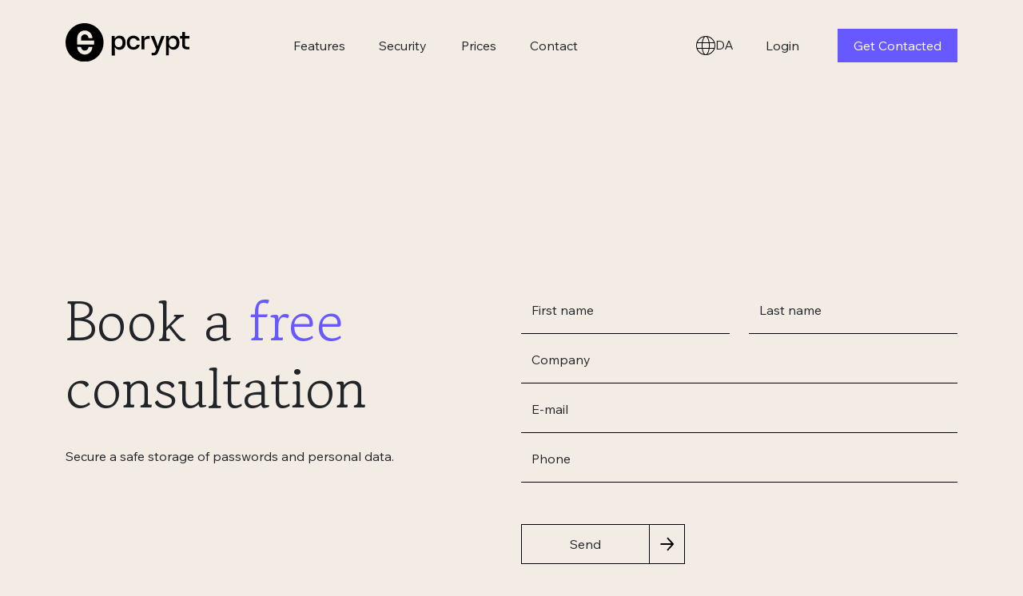

--- FILE ---
content_type: text/html
request_url: https://pcrypt.com/2018/08/14/
body_size: 339
content:
<!doctype html>
<html lang="da">
  <head>
    <meta charset="UTF-8" />
      <link rel="icon" href="/assets/favicon-8NzrX6Qq.png" type="image/png" />
      <link rel="shortcut icon" href="/assets/favicon-8NzrX6Qq.png" type="image/png" />
      <meta name="viewport" content="width=device-width, initial-scale=1.0" />
      <script src="/forge.min.js"></script>
    <title>Pcrypt - Password Manager</title>
    <script type="module" crossorigin src="/assets/index-CZ1nmEsZ.js"></script>
    <link rel="stylesheet" crossorigin href="/assets/index-Ct0a183l.css">
  </head>
  <body>
    <div id="app"></div>
  </body>
</html>


--- FILE ---
content_type: text/html
request_url: https://pcrypt.com/en/2018/08/14/
body_size: 339
content:
<!doctype html>
<html lang="da">
  <head>
    <meta charset="UTF-8" />
      <link rel="icon" href="/assets/favicon-8NzrX6Qq.png" type="image/png" />
      <link rel="shortcut icon" href="/assets/favicon-8NzrX6Qq.png" type="image/png" />
      <meta name="viewport" content="width=device-width, initial-scale=1.0" />
      <script src="/forge.min.js"></script>
    <title>Pcrypt - Password Manager</title>
    <script type="module" crossorigin src="/assets/index-CZ1nmEsZ.js"></script>
    <link rel="stylesheet" crossorigin href="/assets/index-Ct0a183l.css">
  </head>
  <body>
    <div id="app"></div>
  </body>
</html>


--- FILE ---
content_type: application/javascript
request_url: https://pcrypt.com/assets/index-CZ1nmEsZ.js
body_size: 106474
content:
(function(){const e=document.createElement("link").relList;if(e&&e.supports&&e.supports("modulepreload"))return;for(const i of document.querySelectorAll('link[rel="modulepreload"]'))s(i);new MutationObserver(i=>{for(const o of i)if(o.type==="childList")for(const a of o.addedNodes)a.tagName==="LINK"&&a.rel==="modulepreload"&&s(a)}).observe(document,{childList:!0,subtree:!0});function n(i){const o={};return i.integrity&&(o.integrity=i.integrity),i.referrerPolicy&&(o.referrerPolicy=i.referrerPolicy),i.crossOrigin==="use-credentials"?o.credentials="include":i.crossOrigin==="anonymous"?o.credentials="omit":o.credentials="same-origin",o}function s(i){if(i.ep)return;i.ep=!0;const o=n(i);fetch(i.href,o)}})();/*!
  * shared v11.1.12
  * (c) 2025 kazuya kawaguchi
  * Released under the MIT License.
  */function Ay(t,e){typeof console<"u"&&(console.warn("[intlify] "+t),e&&console.warn(e.stack))}const Mo=typeof window<"u",ls=(t,e=!1)=>e?Symbol.for(t):Symbol(t),Ty=(t,e,n)=>Cy({l:t,k:e,s:n}),Cy=t=>JSON.stringify(t).replace(/\u2028/g,"\\u2028").replace(/\u2029/g,"\\u2029").replace(/\u0027/g,"\\u0027"),rt=t=>typeof t=="number"&&isFinite(t),Sy=t=>cc(t)==="[object Date]",ki=t=>cc(t)==="[object RegExp]",zo=t=>we(t)&&Object.keys(t).length===0,at=Object.assign,Oy=Object.create,Re=(t=null)=>Oy(t);let $d;const Vs=()=>$d||($d=typeof globalThis<"u"?globalThis:typeof self<"u"?self:typeof window<"u"?window:typeof global<"u"?global:Re());function Rd(t){return t.replace(/&/g,"&amp;").replace(/</g,"&lt;").replace(/>/g,"&gt;").replace(/"/g,"&quot;").replace(/'/g,"&apos;").replace(/\//g,"&#x2F;").replace(/=/g,"&#x3D;")}function Md(t){return t.replace(/&(?![a-zA-Z0-9#]{2,6};)/g,"&amp;").replace(/"/g,"&quot;").replace(/'/g,"&apos;").replace(/</g,"&lt;").replace(/>/g,"&gt;")}function Ny(t){return t=t.replace(/(\w+)\s*=\s*"([^"]*)"/g,(s,i,o)=>`${i}="${Md(o)}"`),t=t.replace(/(\w+)\s*=\s*'([^']*)'/g,(s,i,o)=>`${i}='${Md(o)}'`),/\s*on\w+\s*=\s*["']?[^"'>]+["']?/gi.test(t)&&(t=t.replace(/(\s+)(on)(\w+\s*=)/gi,"$1&#111;n$3")),[/(\s+(?:href|src|action|formaction)\s*=\s*["']?)\s*javascript:/gi,/(style\s*=\s*["'][^"']*url\s*\(\s*)javascript:/gi].forEach(s=>{t=t.replace(s,"$1javascript&#58;")}),t}const Ly=Object.prototype.hasOwnProperty;function ln(t,e){return Ly.call(t,e)}const Ge=Array.isArray,We=t=>typeof t=="function",ee=t=>typeof t=="string",Oe=t=>typeof t=="boolean",Ne=t=>t!==null&&typeof t=="object",ky=t=>Ne(t)&&We(t.then)&&We(t.catch),Xh=Object.prototype.toString,cc=t=>Xh.call(t),we=t=>cc(t)==="[object Object]",Dy=t=>t==null?"":Ge(t)||we(t)&&t.toString===Xh?JSON.stringify(t,null,2):String(t);function uc(t,e=""){return t.reduce((n,s,i)=>i===0?n+s:n+e+s,"")}const po=t=>!Ne(t)||Ge(t);function Oo(t,e){if(po(t)||po(e))throw new Error("Invalid value");const n=[{src:t,des:e}];for(;n.length;){const{src:s,des:i}=n.pop();Object.keys(s).forEach(o=>{o!=="__proto__"&&(Ne(s[o])&&!Ne(i[o])&&(i[o]=Array.isArray(s[o])?[]:Re()),po(i[o])||po(s[o])?i[o]=s[o]:n.push({src:s[o],des:i[o]}))})}}/*!
  * message-compiler v11.1.12
  * (c) 2025 kazuya kawaguchi
  * Released under the MIT License.
  */function Iy(t,e,n){return{line:t,column:e,offset:n}}function Dl(t,e,n){return{start:t,end:e}}const ke={EXPECTED_TOKEN:1,INVALID_TOKEN_IN_PLACEHOLDER:2,UNTERMINATED_SINGLE_QUOTE_IN_PLACEHOLDER:3,UNKNOWN_ESCAPE_SEQUENCE:4,INVALID_UNICODE_ESCAPE_SEQUENCE:5,UNBALANCED_CLOSING_BRACE:6,UNTERMINATED_CLOSING_BRACE:7,EMPTY_PLACEHOLDER:8,NOT_ALLOW_NEST_PLACEHOLDER:9,INVALID_LINKED_FORMAT:10,MUST_HAVE_MESSAGES_IN_PLURAL:11,UNEXPECTED_EMPTY_LINKED_MODIFIER:12,UNEXPECTED_EMPTY_LINKED_KEY:13,UNEXPECTED_LEXICAL_ANALYSIS:14,UNHANDLED_CODEGEN_NODE_TYPE:15,UNHANDLED_MINIFIER_NODE_TYPE:16},xy=17;function Xo(t,e,n={}){const{domain:s,messages:i,args:o}=n,a=t,c=new SyntaxError(String(a));return c.code=t,e&&(c.location=e),c.domain=s,c}function Py(t){throw t}const mn=" ",$y="\r",vt=`
`,Ry="\u2028",My="\u2029";function Fy(t){const e=t;let n=0,s=1,i=1,o=0;const a=j=>e[j]===$y&&e[j+1]===vt,c=j=>e[j]===vt,u=j=>e[j]===My,h=j=>e[j]===Ry,f=j=>a(j)||c(j)||u(j)||h(j),g=()=>n,b=()=>s,_=()=>i,O=()=>o,N=j=>a(j)||u(j)||h(j)?vt:e[j],V=()=>N(n),T=()=>N(n+o);function L(){return o=0,f(n)&&(s++,i=0),a(n)&&n++,n++,i++,e[n]}function $(){return a(n+o)&&o++,o++,e[n+o]}function C(){n=0,s=1,i=1,o=0}function H(j=0){o=j}function W(){const j=n+o;for(;j!==n;)L();o=0}return{index:g,line:b,column:_,peekOffset:O,charAt:N,currentChar:V,currentPeek:T,next:L,peek:$,reset:C,resetPeek:H,skipToPeek:W}}const In=void 0,Vy=".",Fd="'",jy="tokenizer";function Hy(t,e={}){const n=e.location!==!1,s=Fy(t),i=()=>s.index(),o=()=>Iy(s.line(),s.column(),s.index()),a=o(),c=i(),u={currentType:13,offset:c,startLoc:a,endLoc:a,lastType:13,lastOffset:c,lastStartLoc:a,lastEndLoc:a,braceNest:0,inLinked:!1,text:""},h=()=>u,{onError:f}=e;function g(v,y,k,...R){const B=h();if(y.column+=k,y.offset+=k,f){const z=n?Dl(B.startLoc,y):null,S=Xo(v,z,{domain:jy,args:R});f(S)}}function b(v,y,k){v.endLoc=o(),v.currentType=y;const R={type:y};return n&&(R.loc=Dl(v.startLoc,v.endLoc)),k!=null&&(R.value=k),R}const _=v=>b(v,13);function O(v,y){return v.currentChar()===y?(v.next(),y):(g(ke.EXPECTED_TOKEN,o(),0,y),"")}function N(v){let y="";for(;v.currentPeek()===mn||v.currentPeek()===vt;)y+=v.currentPeek(),v.peek();return y}function V(v){const y=N(v);return v.skipToPeek(),y}function T(v){if(v===In)return!1;const y=v.charCodeAt(0);return y>=97&&y<=122||y>=65&&y<=90||y===95}function L(v){if(v===In)return!1;const y=v.charCodeAt(0);return y>=48&&y<=57}function $(v,y){const{currentType:k}=y;if(k!==2)return!1;N(v);const R=T(v.currentPeek());return v.resetPeek(),R}function C(v,y){const{currentType:k}=y;if(k!==2)return!1;N(v);const R=v.currentPeek()==="-"?v.peek():v.currentPeek(),B=L(R);return v.resetPeek(),B}function H(v,y){const{currentType:k}=y;if(k!==2)return!1;N(v);const R=v.currentPeek()===Fd;return v.resetPeek(),R}function W(v,y){const{currentType:k}=y;if(k!==7)return!1;N(v);const R=v.currentPeek()===".";return v.resetPeek(),R}function j(v,y){const{currentType:k}=y;if(k!==8)return!1;N(v);const R=T(v.currentPeek());return v.resetPeek(),R}function J(v,y){const{currentType:k}=y;if(!(k===7||k===11))return!1;N(v);const R=v.currentPeek()===":";return v.resetPeek(),R}function ie(v,y){const{currentType:k}=y;if(k!==9)return!1;const R=()=>{const z=v.currentPeek();return z==="{"?T(v.peek()):z==="@"||z==="|"||z===":"||z==="."||z===mn||!z?!1:z===vt?(v.peek(),R()):ge(v,!1)},B=R();return v.resetPeek(),B}function ae(v){N(v);const y=v.currentPeek()==="|";return v.resetPeek(),y}function ge(v,y=!0){const k=(B=!1,z="")=>{const S=v.currentPeek();return S==="{"||S==="@"||!S?B:S==="|"?!(z===mn||z===vt):S===mn?(v.peek(),k(!0,mn)):S===vt?(v.peek(),k(!0,vt)):!0},R=k();return y&&v.resetPeek(),R}function de(v,y){const k=v.currentChar();return k===In?In:y(k)?(v.next(),k):null}function Ce(v){const y=v.charCodeAt(0);return y>=97&&y<=122||y>=65&&y<=90||y>=48&&y<=57||y===95||y===36}function qe(v){return de(v,Ce)}function ze(v){const y=v.charCodeAt(0);return y>=97&&y<=122||y>=65&&y<=90||y>=48&&y<=57||y===95||y===36||y===45}function ve(v){return de(v,ze)}function le(v){const y=v.charCodeAt(0);return y>=48&&y<=57}function fe(v){return de(v,le)}function Le(v){const y=v.charCodeAt(0);return y>=48&&y<=57||y>=65&&y<=70||y>=97&&y<=102}function et(v){return de(v,Le)}function Xe(v){let y="",k="";for(;y=fe(v);)k+=y;return k}function Me(v){let y="";for(;;){const k=v.currentChar();if(k==="{"||k==="}"||k==="@"||k==="|"||!k)break;if(k===mn||k===vt)if(ge(v))y+=k,v.next();else{if(ae(v))break;y+=k,v.next()}else y+=k,v.next()}return y}function ct(v){V(v);let y="",k="";for(;y=ve(v);)k+=y;const R=v.currentChar();if(R&&R!=="}"&&R!==In&&R!==mn&&R!==vt&&R!=="　"){const B=te(v);return g(ke.INVALID_TOKEN_IN_PLACEHOLDER,o(),0,k+B),k+B}return v.currentChar()===In&&g(ke.UNTERMINATED_CLOSING_BRACE,o(),0),k}function tt(v){V(v);let y="";return v.currentChar()==="-"?(v.next(),y+=`-${Xe(v)}`):y+=Xe(v),v.currentChar()===In&&g(ke.UNTERMINATED_CLOSING_BRACE,o(),0),y}function nt(v){return v!==Fd&&v!==vt}function Ue(v){V(v),O(v,"'");let y="",k="";for(;y=de(v,nt);)y==="\\"?k+=U(v):k+=y;const R=v.currentChar();return R===vt||R===In?(g(ke.UNTERMINATED_SINGLE_QUOTE_IN_PLACEHOLDER,o(),0),R===vt&&(v.next(),O(v,"'")),k):(O(v,"'"),k)}function U(v){const y=v.currentChar();switch(y){case"\\":case"'":return v.next(),`\\${y}`;case"u":return D(v,y,4);case"U":return D(v,y,6);default:return g(ke.UNKNOWN_ESCAPE_SEQUENCE,o(),0,y),""}}function D(v,y,k){O(v,y);let R="";for(let B=0;B<k;B++){const z=et(v);if(!z){g(ke.INVALID_UNICODE_ESCAPE_SEQUENCE,o(),0,`\\${y}${R}${v.currentChar()}`);break}R+=z}return`\\${y}${R}`}function Q(v){return v!=="{"&&v!=="}"&&v!==mn&&v!==vt}function te(v){V(v);let y="",k="";for(;y=de(v,Q);)k+=y;return k}function pe(v){let y="",k="";for(;y=qe(v);)k+=y;return k}function _e(v){const y=k=>{const R=v.currentChar();return R==="{"||R==="@"||R==="|"||R==="("||R===")"||!R||R===mn?k:(k+=R,v.next(),y(k))};return y("")}function E(v){V(v);const y=O(v,"|");return V(v),y}function w(v,y){let k=null;switch(v.currentChar()){case"{":return y.braceNest>=1&&g(ke.NOT_ALLOW_NEST_PLACEHOLDER,o(),0),v.next(),k=b(y,2,"{"),V(v),y.braceNest++,k;case"}":return y.braceNest>0&&y.currentType===2&&g(ke.EMPTY_PLACEHOLDER,o(),0),v.next(),k=b(y,3,"}"),y.braceNest--,y.braceNest>0&&V(v),y.inLinked&&y.braceNest===0&&(y.inLinked=!1),k;case"@":return y.braceNest>0&&g(ke.UNTERMINATED_CLOSING_BRACE,o(),0),k=x(v,y)||_(y),y.braceNest=0,k;default:{let B=!0,z=!0,S=!0;if(ae(v))return y.braceNest>0&&g(ke.UNTERMINATED_CLOSING_BRACE,o(),0),k=b(y,1,E(v)),y.braceNest=0,y.inLinked=!1,k;if(y.braceNest>0&&(y.currentType===4||y.currentType===5||y.currentType===6))return g(ke.UNTERMINATED_CLOSING_BRACE,o(),0),y.braceNest=0,Y(v,y);if(B=$(v,y))return k=b(y,4,ct(v)),V(v),k;if(z=C(v,y))return k=b(y,5,tt(v)),V(v),k;if(S=H(v,y))return k=b(y,6,Ue(v)),V(v),k;if(!B&&!z&&!S)return k=b(y,12,te(v)),g(ke.INVALID_TOKEN_IN_PLACEHOLDER,o(),0,k.value),V(v),k;break}}return k}function x(v,y){const{currentType:k}=y;let R=null;const B=v.currentChar();switch((k===7||k===8||k===11||k===9)&&(B===vt||B===mn)&&g(ke.INVALID_LINKED_FORMAT,o(),0),B){case"@":return v.next(),R=b(y,7,"@"),y.inLinked=!0,R;case".":return V(v),v.next(),b(y,8,".");case":":return V(v),v.next(),b(y,9,":");default:return ae(v)?(R=b(y,1,E(v)),y.braceNest=0,y.inLinked=!1,R):W(v,y)||J(v,y)?(V(v),x(v,y)):j(v,y)?(V(v),b(y,11,pe(v))):ie(v,y)?(V(v),B==="{"?w(v,y)||R:b(y,10,_e(v))):(k===7&&g(ke.INVALID_LINKED_FORMAT,o(),0),y.braceNest=0,y.inLinked=!1,Y(v,y))}}function Y(v,y){let k={type:13};if(y.braceNest>0)return w(v,y)||_(y);if(y.inLinked)return x(v,y)||_(y);switch(v.currentChar()){case"{":return w(v,y)||_(y);case"}":return g(ke.UNBALANCED_CLOSING_BRACE,o(),0),v.next(),b(y,3,"}");case"@":return x(v,y)||_(y);default:{if(ae(v))return k=b(y,1,E(v)),y.braceNest=0,y.inLinked=!1,k;if(ge(v))return b(y,0,Me(v));break}}return k}function I(){const{currentType:v,offset:y,startLoc:k,endLoc:R}=u;return u.lastType=v,u.lastOffset=y,u.lastStartLoc=k,u.lastEndLoc=R,u.offset=i(),u.startLoc=o(),s.currentChar()===In?b(u,13):Y(s,u)}return{nextToken:I,currentOffset:i,currentPosition:o,context:h}}const Wy="parser",Uy=/(?:\\\\|\\'|\\u([0-9a-fA-F]{4})|\\U([0-9a-fA-F]{6}))/g;function By(t,e,n){switch(t){case"\\\\":return"\\";case"\\'":return"'";default:{const s=parseInt(e||n,16);return s<=55295||s>=57344?String.fromCodePoint(s):"�"}}}function Ky(t={}){const e=t.location!==!1,{onError:n}=t;function s(T,L,$,C,...H){const W=T.currentPosition();if(W.offset+=C,W.column+=C,n){const j=e?Dl($,W):null,J=Xo(L,j,{domain:Wy,args:H});n(J)}}function i(T,L,$){const C={type:T};return e&&(C.start=L,C.end=L,C.loc={start:$,end:$}),C}function o(T,L,$,C){e&&(T.end=L,T.loc&&(T.loc.end=$))}function a(T,L){const $=T.context(),C=i(3,$.offset,$.startLoc);return C.value=L,o(C,T.currentOffset(),T.currentPosition()),C}function c(T,L){const $=T.context(),{lastOffset:C,lastStartLoc:H}=$,W=i(5,C,H);return W.index=parseInt(L,10),T.nextToken(),o(W,T.currentOffset(),T.currentPosition()),W}function u(T,L){const $=T.context(),{lastOffset:C,lastStartLoc:H}=$,W=i(4,C,H);return W.key=L,T.nextToken(),o(W,T.currentOffset(),T.currentPosition()),W}function h(T,L){const $=T.context(),{lastOffset:C,lastStartLoc:H}=$,W=i(9,C,H);return W.value=L.replace(Uy,By),T.nextToken(),o(W,T.currentOffset(),T.currentPosition()),W}function f(T){const L=T.nextToken(),$=T.context(),{lastOffset:C,lastStartLoc:H}=$,W=i(8,C,H);return L.type!==11?(s(T,ke.UNEXPECTED_EMPTY_LINKED_MODIFIER,$.lastStartLoc,0),W.value="",o(W,C,H),{nextConsumeToken:L,node:W}):(L.value==null&&s(T,ke.UNEXPECTED_LEXICAL_ANALYSIS,$.lastStartLoc,0,gn(L)),W.value=L.value||"",o(W,T.currentOffset(),T.currentPosition()),{node:W})}function g(T,L){const $=T.context(),C=i(7,$.offset,$.startLoc);return C.value=L,o(C,T.currentOffset(),T.currentPosition()),C}function b(T){const L=T.context(),$=i(6,L.offset,L.startLoc);let C=T.nextToken();if(C.type===8){const H=f(T);$.modifier=H.node,C=H.nextConsumeToken||T.nextToken()}switch(C.type!==9&&s(T,ke.UNEXPECTED_LEXICAL_ANALYSIS,L.lastStartLoc,0,gn(C)),C=T.nextToken(),C.type===2&&(C=T.nextToken()),C.type){case 10:C.value==null&&s(T,ke.UNEXPECTED_LEXICAL_ANALYSIS,L.lastStartLoc,0,gn(C)),$.key=g(T,C.value||"");break;case 4:C.value==null&&s(T,ke.UNEXPECTED_LEXICAL_ANALYSIS,L.lastStartLoc,0,gn(C)),$.key=u(T,C.value||"");break;case 5:C.value==null&&s(T,ke.UNEXPECTED_LEXICAL_ANALYSIS,L.lastStartLoc,0,gn(C)),$.key=c(T,C.value||"");break;case 6:C.value==null&&s(T,ke.UNEXPECTED_LEXICAL_ANALYSIS,L.lastStartLoc,0,gn(C)),$.key=h(T,C.value||"");break;default:{s(T,ke.UNEXPECTED_EMPTY_LINKED_KEY,L.lastStartLoc,0);const H=T.context(),W=i(7,H.offset,H.startLoc);return W.value="",o(W,H.offset,H.startLoc),$.key=W,o($,H.offset,H.startLoc),{nextConsumeToken:C,node:$}}}return o($,T.currentOffset(),T.currentPosition()),{node:$}}function _(T){const L=T.context(),$=L.currentType===1?T.currentOffset():L.offset,C=L.currentType===1?L.endLoc:L.startLoc,H=i(2,$,C);H.items=[];let W=null;do{const ie=W||T.nextToken();switch(W=null,ie.type){case 0:ie.value==null&&s(T,ke.UNEXPECTED_LEXICAL_ANALYSIS,L.lastStartLoc,0,gn(ie)),H.items.push(a(T,ie.value||""));break;case 5:ie.value==null&&s(T,ke.UNEXPECTED_LEXICAL_ANALYSIS,L.lastStartLoc,0,gn(ie)),H.items.push(c(T,ie.value||""));break;case 4:ie.value==null&&s(T,ke.UNEXPECTED_LEXICAL_ANALYSIS,L.lastStartLoc,0,gn(ie)),H.items.push(u(T,ie.value||""));break;case 6:ie.value==null&&s(T,ke.UNEXPECTED_LEXICAL_ANALYSIS,L.lastStartLoc,0,gn(ie)),H.items.push(h(T,ie.value||""));break;case 7:{const ae=b(T);H.items.push(ae.node),W=ae.nextConsumeToken||null;break}}}while(L.currentType!==13&&L.currentType!==1);const j=L.currentType===1?L.lastOffset:T.currentOffset(),J=L.currentType===1?L.lastEndLoc:T.currentPosition();return o(H,j,J),H}function O(T,L,$,C){const H=T.context();let W=C.items.length===0;const j=i(1,L,$);j.cases=[],j.cases.push(C);do{const J=_(T);W||(W=J.items.length===0),j.cases.push(J)}while(H.currentType!==13);return W&&s(T,ke.MUST_HAVE_MESSAGES_IN_PLURAL,$,0),o(j,T.currentOffset(),T.currentPosition()),j}function N(T){const L=T.context(),{offset:$,startLoc:C}=L,H=_(T);return L.currentType===13?H:O(T,$,C,H)}function V(T){const L=Hy(T,at({},t)),$=L.context(),C=i(0,$.offset,$.startLoc);return e&&C.loc&&(C.loc.source=T),C.body=N(L),t.onCacheKey&&(C.cacheKey=t.onCacheKey(T)),$.currentType!==13&&s(L,ke.UNEXPECTED_LEXICAL_ANALYSIS,$.lastStartLoc,0,T[$.offset]||""),o(C,L.currentOffset(),L.currentPosition()),C}return{parse:V}}function gn(t){if(t.type===13)return"EOF";const e=(t.value||"").replace(/\r?\n/gu,"\\n");return e.length>10?e.slice(0,9)+"…":e}function Yy(t,e={}){const n={ast:t,helpers:new Set};return{context:()=>n,helper:o=>(n.helpers.add(o),o)}}function Vd(t,e){for(let n=0;n<t.length;n++)dc(t[n],e)}function dc(t,e){switch(t.type){case 1:Vd(t.cases,e),e.helper("plural");break;case 2:Vd(t.items,e);break;case 6:{dc(t.key,e),e.helper("linked"),e.helper("type");break}case 5:e.helper("interpolate"),e.helper("list");break;case 4:e.helper("interpolate"),e.helper("named");break}}function Gy(t,e={}){const n=Yy(t);n.helper("normalize"),t.body&&dc(t.body,n);const s=n.context();t.helpers=Array.from(s.helpers)}function qy(t){const e=t.body;return e.type===2?jd(e):e.cases.forEach(n=>jd(n)),t}function jd(t){if(t.items.length===1){const e=t.items[0];(e.type===3||e.type===9)&&(t.static=e.value,delete e.value)}else{const e=[];for(let n=0;n<t.items.length;n++){const s=t.items[n];if(!(s.type===3||s.type===9)||s.value==null)break;e.push(s.value)}if(e.length===t.items.length){t.static=uc(e);for(let n=0;n<t.items.length;n++){const s=t.items[n];(s.type===3||s.type===9)&&delete s.value}}}}function gi(t){switch(t.t=t.type,t.type){case 0:{const e=t;gi(e.body),e.b=e.body,delete e.body;break}case 1:{const e=t,n=e.cases;for(let s=0;s<n.length;s++)gi(n[s]);e.c=n,delete e.cases;break}case 2:{const e=t,n=e.items;for(let s=0;s<n.length;s++)gi(n[s]);e.i=n,delete e.items,e.static&&(e.s=e.static,delete e.static);break}case 3:case 9:case 8:case 7:{const e=t;e.value&&(e.v=e.value,delete e.value);break}case 6:{const e=t;gi(e.key),e.k=e.key,delete e.key,e.modifier&&(gi(e.modifier),e.m=e.modifier,delete e.modifier);break}case 5:{const e=t;e.i=e.index,delete e.index;break}case 4:{const e=t;e.k=e.key,delete e.key;break}}delete t.type}function zy(t,e){const{sourceMap:n,filename:s,breakLineCode:i,needIndent:o}=e,a=e.location!==!1,c={filename:s,code:"",column:1,line:1,offset:0,map:void 0,breakLineCode:i,needIndent:o,indentLevel:0};a&&t.loc&&(c.source=t.loc.source);const u=()=>c;function h(V,T){c.code+=V}function f(V,T=!0){const L=T?i:"";h(o?L+"  ".repeat(V):L)}function g(V=!0){const T=++c.indentLevel;V&&f(T)}function b(V=!0){const T=--c.indentLevel;V&&f(T)}function _(){f(c.indentLevel)}return{context:u,push:h,indent:g,deindent:b,newline:_,helper:V=>`_${V}`,needIndent:()=>c.needIndent}}function Xy(t,e){const{helper:n}=t;t.push(`${n("linked")}(`),Di(t,e.key),e.modifier?(t.push(", "),Di(t,e.modifier),t.push(", _type")):t.push(", undefined, _type"),t.push(")")}function Qy(t,e){const{helper:n,needIndent:s}=t;t.push(`${n("normalize")}([`),t.indent(s());const i=e.items.length;for(let o=0;o<i&&(Di(t,e.items[o]),o!==i-1);o++)t.push(", ");t.deindent(s()),t.push("])")}function Zy(t,e){const{helper:n,needIndent:s}=t;if(e.cases.length>1){t.push(`${n("plural")}([`),t.indent(s());const i=e.cases.length;for(let o=0;o<i&&(Di(t,e.cases[o]),o!==i-1);o++)t.push(", ");t.deindent(s()),t.push("])")}}function Jy(t,e){e.body?Di(t,e.body):t.push("null")}function Di(t,e){const{helper:n}=t;switch(e.type){case 0:Jy(t,e);break;case 1:Zy(t,e);break;case 2:Qy(t,e);break;case 6:Xy(t,e);break;case 8:t.push(JSON.stringify(e.value),e);break;case 7:t.push(JSON.stringify(e.value),e);break;case 5:t.push(`${n("interpolate")}(${n("list")}(${e.index}))`,e);break;case 4:t.push(`${n("interpolate")}(${n("named")}(${JSON.stringify(e.key)}))`,e);break;case 9:t.push(JSON.stringify(e.value),e);break;case 3:t.push(JSON.stringify(e.value),e);break}}const e1=(t,e={})=>{const n=ee(e.mode)?e.mode:"normal",s=ee(e.filename)?e.filename:"message.intl",i=!!e.sourceMap,o=e.breakLineCode!=null?e.breakLineCode:n==="arrow"?";":`
`,a=e.needIndent?e.needIndent:n!=="arrow",c=t.helpers||[],u=zy(t,{mode:n,filename:s,sourceMap:i,breakLineCode:o,needIndent:a});u.push(n==="normal"?"function __msg__ (ctx) {":"(ctx) => {"),u.indent(a),c.length>0&&(u.push(`const { ${uc(c.map(g=>`${g}: _${g}`),", ")} } = ctx`),u.newline()),u.push("return "),Di(u,t),u.deindent(a),u.push("}"),delete t.helpers;const{code:h,map:f}=u.context();return{ast:t,code:h,map:f?f.toJSON():void 0}};function t1(t,e={}){const n=at({},e),s=!!n.jit,i=!!n.minify,o=n.optimize==null?!0:n.optimize,c=Ky(n).parse(t);return s?(o&&qy(c),i&&gi(c),{ast:c,code:""}):(Gy(c,n),e1(c,n))}/*!
  * core-base v11.1.12
  * (c) 2025 kazuya kawaguchi
  * Released under the MIT License.
  */function n1(){typeof __INTLIFY_PROD_DEVTOOLS__!="boolean"&&(Vs().__INTLIFY_PROD_DEVTOOLS__=!1),typeof __INTLIFY_DROP_MESSAGE_COMPILER__!="boolean"&&(Vs().__INTLIFY_DROP_MESSAGE_COMPILER__=!1)}function wn(t){return Ne(t)&&fc(t)===0&&(ln(t,"b")||ln(t,"body"))}const Qh=["b","body"];function s1(t){return cs(t,Qh)}const Zh=["c","cases"];function i1(t){return cs(t,Zh,[])}const Jh=["s","static"];function r1(t){return cs(t,Jh)}const ep=["i","items"];function o1(t){return cs(t,ep,[])}const tp=["t","type"];function fc(t){return cs(t,tp)}const np=["v","value"];function mo(t,e){const n=cs(t,np);if(n!=null)return n;throw Er(e)}const sp=["m","modifier"];function a1(t){return cs(t,sp)}const ip=["k","key"];function l1(t){const e=cs(t,ip);if(e)return e;throw Er(6)}function cs(t,e,n){for(let s=0;s<e.length;s++){const i=e[s];if(ln(t,i)&&t[i]!=null)return t[i]}return n}const rp=[...Qh,...Zh,...Jh,...ep,...ip,...sp,...np,...tp];function Er(t){return new Error(`unhandled node type: ${t}`)}function Ja(t){return n=>c1(n,t)}function c1(t,e){const n=s1(e);if(n==null)throw Er(0);if(fc(n)===1){const o=i1(n);return t.plural(o.reduce((a,c)=>[...a,Hd(t,c)],[]))}else return Hd(t,n)}function Hd(t,e){const n=r1(e);if(n!=null)return t.type==="text"?n:t.normalize([n]);{const s=o1(e).reduce((i,o)=>[...i,Il(t,o)],[]);return t.normalize(s)}}function Il(t,e){const n=fc(e);switch(n){case 3:return mo(e,n);case 9:return mo(e,n);case 4:{const s=e;if(ln(s,"k")&&s.k)return t.interpolate(t.named(s.k));if(ln(s,"key")&&s.key)return t.interpolate(t.named(s.key));throw Er(n)}case 5:{const s=e;if(ln(s,"i")&&rt(s.i))return t.interpolate(t.list(s.i));if(ln(s,"index")&&rt(s.index))return t.interpolate(t.list(s.index));throw Er(n)}case 6:{const s=e,i=a1(s),o=l1(s);return t.linked(Il(t,o),i?Il(t,i):void 0,t.type)}case 7:return mo(e,n);case 8:return mo(e,n);default:throw new Error(`unhandled node on format message part: ${n}`)}}const u1=t=>t;let go=Re();function d1(t,e={}){let n=!1;const s=e.onError||Py;return e.onError=i=>{n=!0,s(i)},{...t1(t,e),detectError:n}}function f1(t,e){if(!__INTLIFY_DROP_MESSAGE_COMPILER__&&ee(t)){Oe(e.warnHtmlMessage)&&e.warnHtmlMessage;const s=(e.onCacheKey||u1)(t),i=go[s];if(i)return i;const{ast:o,detectError:a}=d1(t,{...e,location:!1,jit:!0}),c=Ja(o);return a?c:go[s]=c}else{const n=t.cacheKey;if(n){const s=go[n];return s||(go[n]=Ja(t))}else return Ja(t)}}let yr=null;function h1(t){yr=t}function p1(t,e,n){yr&&yr.emit("i18n:init",{timestamp:Date.now(),i18n:t,version:e,meta:n})}const m1=g1("function:translate");function g1(t){return e=>yr&&yr.emit(t,e)}const Fn={INVALID_ARGUMENT:xy,INVALID_DATE_ARGUMENT:18,INVALID_ISO_DATE_ARGUMENT:19,NOT_SUPPORT_NON_STRING_MESSAGE:20,NOT_SUPPORT_LOCALE_PROMISE_VALUE:21,NOT_SUPPORT_LOCALE_ASYNC_FUNCTION:22,NOT_SUPPORT_LOCALE_TYPE:23},v1=24;function Vn(t){return Xo(t,null,void 0)}function hc(t,e){return e.locale!=null?Wd(e.locale):Wd(t.locale)}let el;function Wd(t){if(ee(t))return t;if(We(t)){if(t.resolvedOnce&&el!=null)return el;if(t.constructor.name==="Function"){const e=t();if(ky(e))throw Vn(Fn.NOT_SUPPORT_LOCALE_PROMISE_VALUE);return el=e}else throw Vn(Fn.NOT_SUPPORT_LOCALE_ASYNC_FUNCTION)}else throw Vn(Fn.NOT_SUPPORT_LOCALE_TYPE)}function _1(t,e,n){return[...new Set([n,...Ge(e)?e:Ne(e)?Object.keys(e):ee(e)?[e]:[n]])]}function op(t,e,n){const s=ee(n)?n:wr,i=t;i.__localeChainCache||(i.__localeChainCache=new Map);let o=i.__localeChainCache.get(s);if(!o){o=[];let a=[n];for(;Ge(a);)a=Ud(o,a,e);const c=Ge(e)||!we(e)?e:e.default?e.default:null;a=ee(c)?[c]:c,Ge(a)&&Ud(o,a,!1),i.__localeChainCache.set(s,o)}return o}function Ud(t,e,n){let s=!0;for(let i=0;i<e.length&&Oe(s);i++){const o=e[i];ee(o)&&(s=b1(t,e[i],n))}return s}function b1(t,e,n){let s;const i=e.split("-");do{const o=i.join("-");s=E1(t,o,n),i.splice(-1,1)}while(i.length&&s===!0);return s}function E1(t,e,n){let s=!1;if(!t.includes(e)&&(s=!0,e)){s=e[e.length-1]!=="!";const i=e.replace(/!/g,"");t.push(i),(Ge(n)||we(n))&&n[i]&&(s=n[i])}return s}const us=[];us[0]={w:[0],i:[3,0],"[":[4],o:[7]};us[1]={w:[1],".":[2],"[":[4],o:[7]};us[2]={w:[2],i:[3,0],0:[3,0]};us[3]={i:[3,0],0:[3,0],w:[1,1],".":[2,1],"[":[4,1],o:[7,1]};us[4]={"'":[5,0],'"':[6,0],"[":[4,2],"]":[1,3],o:8,l:[4,0]};us[5]={"'":[4,0],o:8,l:[5,0]};us[6]={'"':[4,0],o:8,l:[6,0]};const y1=/^\s?(?:true|false|-?[\d.]+|'[^']*'|"[^"]*")\s?$/;function w1(t){return y1.test(t)}function A1(t){const e=t.charCodeAt(0),n=t.charCodeAt(t.length-1);return e===n&&(e===34||e===39)?t.slice(1,-1):t}function T1(t){if(t==null)return"o";switch(t.charCodeAt(0)){case 91:case 93:case 46:case 34:case 39:return t;case 95:case 36:case 45:return"i";case 9:case 10:case 13:case 160:case 65279:case 8232:case 8233:return"w"}return"i"}function C1(t){const e=t.trim();return t.charAt(0)==="0"&&isNaN(parseInt(t))?!1:w1(e)?A1(e):"*"+e}function S1(t){const e=[];let n=-1,s=0,i=0,o,a,c,u,h,f,g;const b=[];b[0]=()=>{a===void 0?a=c:a+=c},b[1]=()=>{a!==void 0&&(e.push(a),a=void 0)},b[2]=()=>{b[0](),i++},b[3]=()=>{if(i>0)i--,s=4,b[0]();else{if(i=0,a===void 0||(a=C1(a),a===!1))return!1;b[1]()}};function _(){const O=t[n+1];if(s===5&&O==="'"||s===6&&O==='"')return n++,c="\\"+O,b[0](),!0}for(;s!==null;)if(n++,o=t[n],!(o==="\\"&&_())){if(u=T1(o),g=us[s],h=g[u]||g.l||8,h===8||(s=h[0],h[1]!==void 0&&(f=b[h[1]],f&&(c=o,f()===!1))))return;if(s===7)return e}}const Bd=new Map;function O1(t,e){return Ne(t)?t[e]:null}function N1(t,e){if(!Ne(t))return null;let n=Bd.get(e);if(n||(n=S1(e),n&&Bd.set(e,n)),!n)return null;const s=n.length;let i=t,o=0;for(;o<s;){const a=n[o];if(rp.includes(a)&&wn(i))return null;const c=i[a];if(c===void 0||We(i))return null;i=c,o++}return i}const L1="11.1.12",Qo=-1,wr="en-US",Kd="",Yd=t=>`${t.charAt(0).toLocaleUpperCase()}${t.substr(1)}`;function k1(){return{upper:(t,e)=>e==="text"&&ee(t)?t.toUpperCase():e==="vnode"&&Ne(t)&&"__v_isVNode"in t?t.children.toUpperCase():t,lower:(t,e)=>e==="text"&&ee(t)?t.toLowerCase():e==="vnode"&&Ne(t)&&"__v_isVNode"in t?t.children.toLowerCase():t,capitalize:(t,e)=>e==="text"&&ee(t)?Yd(t):e==="vnode"&&Ne(t)&&"__v_isVNode"in t?Yd(t.children):t}}let ap;function D1(t){ap=t}let lp;function I1(t){lp=t}let cp;function x1(t){cp=t}let up=null;const P1=t=>{up=t},$1=()=>up;let dp=null;const Gd=t=>{dp=t},R1=()=>dp;let qd=0;function M1(t={}){const e=We(t.onWarn)?t.onWarn:Ay,n=ee(t.version)?t.version:L1,s=ee(t.locale)||We(t.locale)?t.locale:wr,i=We(s)?wr:s,o=Ge(t.fallbackLocale)||we(t.fallbackLocale)||ee(t.fallbackLocale)||t.fallbackLocale===!1?t.fallbackLocale:i,a=we(t.messages)?t.messages:tl(i),c=we(t.datetimeFormats)?t.datetimeFormats:tl(i),u=we(t.numberFormats)?t.numberFormats:tl(i),h=at(Re(),t.modifiers,k1()),f=t.pluralRules||Re(),g=We(t.missing)?t.missing:null,b=Oe(t.missingWarn)||ki(t.missingWarn)?t.missingWarn:!0,_=Oe(t.fallbackWarn)||ki(t.fallbackWarn)?t.fallbackWarn:!0,O=!!t.fallbackFormat,N=!!t.unresolving,V=We(t.postTranslation)?t.postTranslation:null,T=we(t.processor)?t.processor:null,L=Oe(t.warnHtmlMessage)?t.warnHtmlMessage:!0,$=!!t.escapeParameter,C=We(t.messageCompiler)?t.messageCompiler:ap,H=We(t.messageResolver)?t.messageResolver:lp||O1,W=We(t.localeFallbacker)?t.localeFallbacker:cp||_1,j=Ne(t.fallbackContext)?t.fallbackContext:void 0,J=t,ie=Ne(J.__datetimeFormatters)?J.__datetimeFormatters:new Map,ae=Ne(J.__numberFormatters)?J.__numberFormatters:new Map,ge=Ne(J.__meta)?J.__meta:{};qd++;const de={version:n,cid:qd,locale:s,fallbackLocale:o,messages:a,modifiers:h,pluralRules:f,missing:g,missingWarn:b,fallbackWarn:_,fallbackFormat:O,unresolving:N,postTranslation:V,processor:T,warnHtmlMessage:L,escapeParameter:$,messageCompiler:C,messageResolver:H,localeFallbacker:W,fallbackContext:j,onWarn:e,__meta:ge};return de.datetimeFormats=c,de.numberFormats=u,de.__datetimeFormatters=ie,de.__numberFormatters=ae,__INTLIFY_PROD_DEVTOOLS__&&p1(de,n,ge),de}const tl=t=>({[t]:Re()});function pc(t,e,n,s,i){const{missing:o,onWarn:a}=t;if(o!==null){const c=o(t,n,e,i);return ee(c)?c:e}else return e}function nr(t,e,n){const s=t;s.__localeChainCache=new Map,t.localeFallbacker(t,n,e)}function F1(t,e){return t===e?!1:t.split("-")[0]===e.split("-")[0]}function V1(t,e){const n=e.indexOf(t);if(n===-1)return!1;for(let s=n+1;s<e.length;s++)if(F1(t,e[s]))return!0;return!1}function zd(t,...e){const{datetimeFormats:n,unresolving:s,fallbackLocale:i,onWarn:o,localeFallbacker:a}=t,{__datetimeFormatters:c}=t,[u,h,f,g]=xl(...e),b=Oe(f.missingWarn)?f.missingWarn:t.missingWarn;Oe(f.fallbackWarn)?f.fallbackWarn:t.fallbackWarn;const _=!!f.part,O=hc(t,f),N=a(t,i,O);if(!ee(u)||u==="")return new Intl.DateTimeFormat(O,g).format(h);let V={},T,L=null;const $="datetime format";for(let W=0;W<N.length&&(T=N[W],V=n[T]||{},L=V[u],!we(L));W++)pc(t,u,T,b,$);if(!we(L)||!ee(T))return s?Qo:u;let C=`${T}__${u}`;zo(g)||(C=`${C}__${JSON.stringify(g)}`);let H=c.get(C);return H||(H=new Intl.DateTimeFormat(T,at({},L,g)),c.set(C,H)),_?H.formatToParts(h):H.format(h)}const fp=["localeMatcher","weekday","era","year","month","day","hour","minute","second","timeZoneName","formatMatcher","hour12","timeZone","dateStyle","timeStyle","calendar","dayPeriod","numberingSystem","hourCycle","fractionalSecondDigits"];function xl(...t){const[e,n,s,i]=t,o=Re();let a=Re(),c;if(ee(e)){const u=e.match(/(\d{4}-\d{2}-\d{2})(T|\s)?(.*)/);if(!u)throw Vn(Fn.INVALID_ISO_DATE_ARGUMENT);const h=u[3]?u[3].trim().startsWith("T")?`${u[1].trim()}${u[3].trim()}`:`${u[1].trim()}T${u[3].trim()}`:u[1].trim();c=new Date(h);try{c.toISOString()}catch{throw Vn(Fn.INVALID_ISO_DATE_ARGUMENT)}}else if(Sy(e)){if(isNaN(e.getTime()))throw Vn(Fn.INVALID_DATE_ARGUMENT);c=e}else if(rt(e))c=e;else throw Vn(Fn.INVALID_ARGUMENT);return ee(n)?o.key=n:we(n)&&Object.keys(n).forEach(u=>{fp.includes(u)?a[u]=n[u]:o[u]=n[u]}),ee(s)?o.locale=s:we(s)&&(a=s),we(i)&&(a=i),[o.key||"",c,o,a]}function Xd(t,e,n){const s=t;for(const i in n){const o=`${e}__${i}`;s.__datetimeFormatters.has(o)&&s.__datetimeFormatters.delete(o)}}function Qd(t,...e){const{numberFormats:n,unresolving:s,fallbackLocale:i,onWarn:o,localeFallbacker:a}=t,{__numberFormatters:c}=t,[u,h,f,g]=Pl(...e),b=Oe(f.missingWarn)?f.missingWarn:t.missingWarn;Oe(f.fallbackWarn)?f.fallbackWarn:t.fallbackWarn;const _=!!f.part,O=hc(t,f),N=a(t,i,O);if(!ee(u)||u==="")return new Intl.NumberFormat(O,g).format(h);let V={},T,L=null;const $="number format";for(let W=0;W<N.length&&(T=N[W],V=n[T]||{},L=V[u],!we(L));W++)pc(t,u,T,b,$);if(!we(L)||!ee(T))return s?Qo:u;let C=`${T}__${u}`;zo(g)||(C=`${C}__${JSON.stringify(g)}`);let H=c.get(C);return H||(H=new Intl.NumberFormat(T,at({},L,g)),c.set(C,H)),_?H.formatToParts(h):H.format(h)}const hp=["localeMatcher","style","currency","currencyDisplay","currencySign","useGrouping","minimumIntegerDigits","minimumFractionDigits","maximumFractionDigits","minimumSignificantDigits","maximumSignificantDigits","compactDisplay","notation","signDisplay","unit","unitDisplay","roundingMode","roundingPriority","roundingIncrement","trailingZeroDisplay"];function Pl(...t){const[e,n,s,i]=t,o=Re();let a=Re();if(!rt(e))throw Vn(Fn.INVALID_ARGUMENT);const c=e;return ee(n)?o.key=n:we(n)&&Object.keys(n).forEach(u=>{hp.includes(u)?a[u]=n[u]:o[u]=n[u]}),ee(s)?o.locale=s:we(s)&&(a=s),we(i)&&(a=i),[o.key||"",c,o,a]}function Zd(t,e,n){const s=t;for(const i in n){const o=`${e}__${i}`;s.__numberFormatters.has(o)&&s.__numberFormatters.delete(o)}}const j1=t=>t,H1=t=>"",W1="text",U1=t=>t.length===0?"":uc(t),B1=Dy;function Jd(t,e){return t=Math.abs(t),e===2?t?t>1?1:0:1:t?Math.min(t,2):0}function K1(t){const e=rt(t.pluralIndex)?t.pluralIndex:-1;return t.named&&(rt(t.named.count)||rt(t.named.n))?rt(t.named.count)?t.named.count:rt(t.named.n)?t.named.n:e:e}function Y1(t,e){e.count||(e.count=t),e.n||(e.n=t)}function G1(t={}){const e=t.locale,n=K1(t),s=Ne(t.pluralRules)&&ee(e)&&We(t.pluralRules[e])?t.pluralRules[e]:Jd,i=Ne(t.pluralRules)&&ee(e)&&We(t.pluralRules[e])?Jd:void 0,o=T=>T[s(n,T.length,i)],a=t.list||[],c=T=>a[T],u=t.named||Re();rt(t.pluralIndex)&&Y1(n,u);const h=T=>u[T];function f(T,L){const $=We(t.messages)?t.messages(T,!!L):Ne(t.messages)?t.messages[T]:!1;return $||(t.parent?t.parent.message(T):H1)}const g=T=>t.modifiers?t.modifiers[T]:j1,b=we(t.processor)&&We(t.processor.normalize)?t.processor.normalize:U1,_=we(t.processor)&&We(t.processor.interpolate)?t.processor.interpolate:B1,O=we(t.processor)&&ee(t.processor.type)?t.processor.type:W1,V={list:c,named:h,plural:o,linked:(T,...L)=>{const[$,C]=L;let H="text",W="";L.length===1?Ne($)?(W=$.modifier||W,H=$.type||H):ee($)&&(W=$||W):L.length===2&&(ee($)&&(W=$||W),ee(C)&&(H=C||H));const j=f(T,!0)(V),J=H==="vnode"&&Ge(j)&&W?j[0]:j;return W?g(W)(J,H):J},message:f,type:O,interpolate:_,normalize:b,values:at(Re(),a,u)};return V}const ef=()=>"",Xt=t=>We(t);function tf(t,...e){const{fallbackFormat:n,postTranslation:s,unresolving:i,messageCompiler:o,fallbackLocale:a,messages:c}=t,[u,h]=$l(...e),f=Oe(h.missingWarn)?h.missingWarn:t.missingWarn,g=Oe(h.fallbackWarn)?h.fallbackWarn:t.fallbackWarn,b=Oe(h.escapeParameter)?h.escapeParameter:t.escapeParameter,_=!!h.resolvedMessage,O=ee(h.default)||Oe(h.default)?Oe(h.default)?o?u:()=>u:h.default:n?o?u:()=>u:null,N=n||O!=null&&(ee(O)||We(O)),V=hc(t,h);b&&q1(h);let[T,L,$]=_?[u,V,c[V]||Re()]:pp(t,u,V,a,g,f),C=T,H=u;if(!_&&!(ee(C)||wn(C)||Xt(C))&&N&&(C=O,H=C),!_&&(!(ee(C)||wn(C)||Xt(C))||!ee(L)))return i?Qo:u;let W=!1;const j=()=>{W=!0},J=Xt(C)?C:mp(t,u,L,C,H,j);if(W)return C;const ie=Q1(t,L,$,h),ae=G1(ie),ge=z1(t,J,ae);let de=s?s(ge,u):ge;if(b&&ee(de)&&(de=Ny(de)),__INTLIFY_PROD_DEVTOOLS__){const Ce={timestamp:Date.now(),key:ee(u)?u:Xt(C)?C.key:"",locale:L||(Xt(C)?C.locale:""),format:ee(C)?C:Xt(C)?C.source:"",message:de};Ce.meta=at({},t.__meta,$1()||{}),m1(Ce)}return de}function q1(t){Ge(t.list)?t.list=t.list.map(e=>ee(e)?Rd(e):e):Ne(t.named)&&Object.keys(t.named).forEach(e=>{ee(t.named[e])&&(t.named[e]=Rd(t.named[e]))})}function pp(t,e,n,s,i,o){const{messages:a,onWarn:c,messageResolver:u,localeFallbacker:h}=t,f=h(t,s,n);let g=Re(),b,_=null;const O="translate";for(let N=0;N<f.length&&(b=f[N],g=a[b]||Re(),(_=u(g,e))===null&&(_=g[e]),!(ee(_)||wn(_)||Xt(_)));N++)if(!V1(b,f)){const V=pc(t,e,b,o,O);V!==e&&(_=V)}return[_,b,g]}function mp(t,e,n,s,i,o){const{messageCompiler:a,warnHtmlMessage:c}=t;if(Xt(s)){const h=s;return h.locale=h.locale||n,h.key=h.key||e,h}if(a==null){const h=()=>s;return h.locale=n,h.key=e,h}const u=a(s,X1(t,n,i,s,c,o));return u.locale=n,u.key=e,u.source=s,u}function z1(t,e,n){return e(n)}function $l(...t){const[e,n,s]=t,i=Re();if(!ee(e)&&!rt(e)&&!Xt(e)&&!wn(e))throw Vn(Fn.INVALID_ARGUMENT);const o=rt(e)?String(e):(Xt(e),e);return rt(n)?i.plural=n:ee(n)?i.default=n:we(n)&&!zo(n)?i.named=n:Ge(n)&&(i.list=n),rt(s)?i.plural=s:ee(s)?i.default=s:we(s)&&at(i,s),[o,i]}function X1(t,e,n,s,i,o){return{locale:e,key:n,warnHtmlMessage:i,onError:a=>{throw o&&o(a),a},onCacheKey:a=>Ty(e,n,a)}}function Q1(t,e,n,s){const{modifiers:i,pluralRules:o,messageResolver:a,fallbackLocale:c,fallbackWarn:u,missingWarn:h,fallbackContext:f}=t,b={locale:e,modifiers:i,pluralRules:o,messages:(_,O)=>{let N=a(n,_);if(N==null&&(f||O)){const[,,V]=pp(f||t,_,e,c,u,h);N=a(V,_)}if(ee(N)||wn(N)){let V=!1;const L=mp(t,_,e,N,_,()=>{V=!0});return V?ef:L}else return Xt(N)?N:ef}};return t.processor&&(b.processor=t.processor),s.list&&(b.list=s.list),s.named&&(b.named=s.named),rt(s.plural)&&(b.pluralIndex=s.plural),b}n1();/**
* @vue/shared v3.5.13
* (c) 2018-present Yuxi (Evan) You and Vue contributors
* @license MIT
**//*! #__NO_SIDE_EFFECTS__ */function mc(t){const e=Object.create(null);for(const n of t.split(","))e[n]=1;return n=>n in e}const Fe={},Ci=[],An=()=>{},Z1=()=>!1,Zo=t=>t.charCodeAt(0)===111&&t.charCodeAt(1)===110&&(t.charCodeAt(2)>122||t.charCodeAt(2)<97),gc=t=>t.startsWith("onUpdate:"),dt=Object.assign,vc=(t,e)=>{const n=t.indexOf(e);n>-1&&t.splice(n,1)},J1=Object.prototype.hasOwnProperty,Ie=(t,e)=>J1.call(t,e),ue=Array.isArray,Si=t=>Jo(t)==="[object Map]",gp=t=>Jo(t)==="[object Set]",he=t=>typeof t=="function",lt=t=>typeof t=="string",ds=t=>typeof t=="symbol",Be=t=>t!==null&&typeof t=="object",vp=t=>(Be(t)||he(t))&&he(t.then)&&he(t.catch),_p=Object.prototype.toString,Jo=t=>_p.call(t),ew=t=>Jo(t).slice(8,-1),bp=t=>Jo(t)==="[object Object]",_c=t=>lt(t)&&t!=="NaN"&&t[0]!=="-"&&""+parseInt(t,10)===t,cr=mc(",key,ref,ref_for,ref_key,onVnodeBeforeMount,onVnodeMounted,onVnodeBeforeUpdate,onVnodeUpdated,onVnodeBeforeUnmount,onVnodeUnmounted"),ea=t=>{const e=Object.create(null);return n=>e[n]||(e[n]=t(n))},tw=/-(\w)/g,is=ea(t=>t.replace(tw,(e,n)=>n?n.toUpperCase():"")),nw=/\B([A-Z])/g,zs=ea(t=>t.replace(nw,"-$1").toLowerCase()),Ep=ea(t=>t.charAt(0).toUpperCase()+t.slice(1)),nl=ea(t=>t?`on${Ep(t)}`:""),ss=(t,e)=>!Object.is(t,e),No=(t,...e)=>{for(let n=0;n<t.length;n++)t[n](...e)},yp=(t,e,n,s=!1)=>{Object.defineProperty(t,e,{configurable:!0,enumerable:!1,writable:s,value:n})},Rl=t=>{const e=parseFloat(t);return isNaN(e)?t:e};let nf;const ta=()=>nf||(nf=typeof globalThis<"u"?globalThis:typeof self<"u"?self:typeof window<"u"?window:typeof global<"u"?global:{});function bc(t){if(ue(t)){const e={};for(let n=0;n<t.length;n++){const s=t[n],i=lt(s)?ow(s):bc(s);if(i)for(const o in i)e[o]=i[o]}return e}else if(lt(t)||Be(t))return t}const sw=/;(?![^(]*\))/g,iw=/:([^]+)/,rw=/\/\*[^]*?\*\//g;function ow(t){const e={};return t.replace(rw,"").split(sw).forEach(n=>{if(n){const s=n.split(iw);s.length>1&&(e[s[0].trim()]=s[1].trim())}}),e}function ns(t){let e="";if(lt(t))e=t;else if(ue(t))for(let n=0;n<t.length;n++){const s=ns(t[n]);s&&(e+=s+" ")}else if(Be(t))for(const n in t)t[n]&&(e+=n+" ");return e.trim()}const aw="itemscope,allowfullscreen,formnovalidate,ismap,nomodule,novalidate,readonly",lw=mc(aw);function wp(t){return!!t||t===""}const Ap=t=>!!(t&&t.__v_isRef===!0),an=t=>lt(t)?t:t==null?"":ue(t)||Be(t)&&(t.toString===_p||!he(t.toString))?Ap(t)?an(t.value):JSON.stringify(t,Tp,2):String(t),Tp=(t,e)=>Ap(e)?Tp(t,e.value):Si(e)?{[`Map(${e.size})`]:[...e.entries()].reduce((n,[s,i],o)=>(n[sl(s,o)+" =>"]=i,n),{})}:gp(e)?{[`Set(${e.size})`]:[...e.values()].map(n=>sl(n))}:ds(e)?sl(e):Be(e)&&!ue(e)&&!bp(e)?String(e):e,sl=(t,e="")=>{var n;return ds(t)?`Symbol(${(n=t.description)!=null?n:e})`:t};/**
* @vue/reactivity v3.5.13
* (c) 2018-present Yuxi (Evan) You and Vue contributors
* @license MIT
**/let Vt;class Cp{constructor(e=!1){this.detached=e,this._active=!0,this.effects=[],this.cleanups=[],this._isPaused=!1,this.parent=Vt,!e&&Vt&&(this.index=(Vt.scopes||(Vt.scopes=[])).push(this)-1)}get active(){return this._active}pause(){if(this._active){this._isPaused=!0;let e,n;if(this.scopes)for(e=0,n=this.scopes.length;e<n;e++)this.scopes[e].pause();for(e=0,n=this.effects.length;e<n;e++)this.effects[e].pause()}}resume(){if(this._active&&this._isPaused){this._isPaused=!1;let e,n;if(this.scopes)for(e=0,n=this.scopes.length;e<n;e++)this.scopes[e].resume();for(e=0,n=this.effects.length;e<n;e++)this.effects[e].resume()}}run(e){if(this._active){const n=Vt;try{return Vt=this,e()}finally{Vt=n}}}on(){Vt=this}off(){Vt=this.parent}stop(e){if(this._active){this._active=!1;let n,s;for(n=0,s=this.effects.length;n<s;n++)this.effects[n].stop();for(this.effects.length=0,n=0,s=this.cleanups.length;n<s;n++)this.cleanups[n]();if(this.cleanups.length=0,this.scopes){for(n=0,s=this.scopes.length;n<s;n++)this.scopes[n].stop(!0);this.scopes.length=0}if(!this.detached&&this.parent&&!e){const i=this.parent.scopes.pop();i&&i!==this&&(this.parent.scopes[this.index]=i,i.index=this.index)}this.parent=void 0}}}function Sp(t){return new Cp(t)}function cw(){return Vt}let je;const il=new WeakSet;class Op{constructor(e){this.fn=e,this.deps=void 0,this.depsTail=void 0,this.flags=5,this.next=void 0,this.cleanup=void 0,this.scheduler=void 0,Vt&&Vt.active&&Vt.effects.push(this)}pause(){this.flags|=64}resume(){this.flags&64&&(this.flags&=-65,il.has(this)&&(il.delete(this),this.trigger()))}notify(){this.flags&2&&!(this.flags&32)||this.flags&8||Lp(this)}run(){if(!(this.flags&1))return this.fn();this.flags|=2,sf(this),kp(this);const e=je,n=cn;je=this,cn=!0;try{return this.fn()}finally{Dp(this),je=e,cn=n,this.flags&=-3}}stop(){if(this.flags&1){for(let e=this.deps;e;e=e.nextDep)wc(e);this.deps=this.depsTail=void 0,sf(this),this.onStop&&this.onStop(),this.flags&=-2}}trigger(){this.flags&64?il.add(this):this.scheduler?this.scheduler():this.runIfDirty()}runIfDirty(){Ml(this)&&this.run()}get dirty(){return Ml(this)}}let Np=0,ur,dr;function Lp(t,e=!1){if(t.flags|=8,e){t.next=dr,dr=t;return}t.next=ur,ur=t}function Ec(){Np++}function yc(){if(--Np>0)return;if(dr){let e=dr;for(dr=void 0;e;){const n=e.next;e.next=void 0,e.flags&=-9,e=n}}let t;for(;ur;){let e=ur;for(ur=void 0;e;){const n=e.next;if(e.next=void 0,e.flags&=-9,e.flags&1)try{e.trigger()}catch(s){t||(t=s)}e=n}}if(t)throw t}function kp(t){for(let e=t.deps;e;e=e.nextDep)e.version=-1,e.prevActiveLink=e.dep.activeLink,e.dep.activeLink=e}function Dp(t){let e,n=t.depsTail,s=n;for(;s;){const i=s.prevDep;s.version===-1?(s===n&&(n=i),wc(s),uw(s)):e=s,s.dep.activeLink=s.prevActiveLink,s.prevActiveLink=void 0,s=i}t.deps=e,t.depsTail=n}function Ml(t){for(let e=t.deps;e;e=e.nextDep)if(e.dep.version!==e.version||e.dep.computed&&(Ip(e.dep.computed)||e.dep.version!==e.version))return!0;return!!t._dirty}function Ip(t){if(t.flags&4&&!(t.flags&16)||(t.flags&=-17,t.globalVersion===Ar))return;t.globalVersion=Ar;const e=t.dep;if(t.flags|=2,e.version>0&&!t.isSSR&&t.deps&&!Ml(t)){t.flags&=-3;return}const n=je,s=cn;je=t,cn=!0;try{kp(t);const i=t.fn(t._value);(e.version===0||ss(i,t._value))&&(t._value=i,e.version++)}catch(i){throw e.version++,i}finally{je=n,cn=s,Dp(t),t.flags&=-3}}function wc(t,e=!1){const{dep:n,prevSub:s,nextSub:i}=t;if(s&&(s.nextSub=i,t.prevSub=void 0),i&&(i.prevSub=s,t.nextSub=void 0),n.subs===t&&(n.subs=s,!s&&n.computed)){n.computed.flags&=-5;for(let o=n.computed.deps;o;o=o.nextDep)wc(o,!0)}!e&&!--n.sc&&n.map&&n.map.delete(n.key)}function uw(t){const{prevDep:e,nextDep:n}=t;e&&(e.nextDep=n,t.prevDep=void 0),n&&(n.prevDep=e,t.nextDep=void 0)}let cn=!0;const xp=[];function fs(){xp.push(cn),cn=!1}function hs(){const t=xp.pop();cn=t===void 0?!0:t}function sf(t){const{cleanup:e}=t;if(t.cleanup=void 0,e){const n=je;je=void 0;try{e()}finally{je=n}}}let Ar=0;class dw{constructor(e,n){this.sub=e,this.dep=n,this.version=n.version,this.nextDep=this.prevDep=this.nextSub=this.prevSub=this.prevActiveLink=void 0}}class Ac{constructor(e){this.computed=e,this.version=0,this.activeLink=void 0,this.subs=void 0,this.map=void 0,this.key=void 0,this.sc=0}track(e){if(!je||!cn||je===this.computed)return;let n=this.activeLink;if(n===void 0||n.sub!==je)n=this.activeLink=new dw(je,this),je.deps?(n.prevDep=je.depsTail,je.depsTail.nextDep=n,je.depsTail=n):je.deps=je.depsTail=n,Pp(n);else if(n.version===-1&&(n.version=this.version,n.nextDep)){const s=n.nextDep;s.prevDep=n.prevDep,n.prevDep&&(n.prevDep.nextDep=s),n.prevDep=je.depsTail,n.nextDep=void 0,je.depsTail.nextDep=n,je.depsTail=n,je.deps===n&&(je.deps=s)}return n}trigger(e){this.version++,Ar++,this.notify(e)}notify(e){Ec();try{for(let n=this.subs;n;n=n.prevSub)n.sub.notify()&&n.sub.dep.notify()}finally{yc()}}}function Pp(t){if(t.dep.sc++,t.sub.flags&4){const e=t.dep.computed;if(e&&!t.dep.subs){e.flags|=20;for(let s=e.deps;s;s=s.nextDep)Pp(s)}const n=t.dep.subs;n!==t&&(t.prevSub=n,n&&(n.nextSub=t)),t.dep.subs=t}}const Fl=new WeakMap,Ws=Symbol(""),Vl=Symbol(""),Tr=Symbol("");function _t(t,e,n){if(cn&&je){let s=Fl.get(t);s||Fl.set(t,s=new Map);let i=s.get(n);i||(s.set(n,i=new Ac),i.map=s,i.key=n),i.track()}}function Rn(t,e,n,s,i,o){const a=Fl.get(t);if(!a){Ar++;return}const c=u=>{u&&u.trigger()};if(Ec(),e==="clear")a.forEach(c);else{const u=ue(t),h=u&&_c(n);if(u&&n==="length"){const f=Number(s);a.forEach((g,b)=>{(b==="length"||b===Tr||!ds(b)&&b>=f)&&c(g)})}else switch((n!==void 0||a.has(void 0))&&c(a.get(n)),h&&c(a.get(Tr)),e){case"add":u?h&&c(a.get("length")):(c(a.get(Ws)),Si(t)&&c(a.get(Vl)));break;case"delete":u||(c(a.get(Ws)),Si(t)&&c(a.get(Vl)));break;case"set":Si(t)&&c(a.get(Ws));break}}yc()}function hi(t){const e=De(t);return e===t?e:(_t(e,"iterate",Tr),un(t)?e:e.map(Ot))}function Tc(t){return _t(t=De(t),"iterate",Tr),t}const fw={__proto__:null,[Symbol.iterator](){return rl(this,Symbol.iterator,Ot)},concat(...t){return hi(this).concat(...t.map(e=>ue(e)?hi(e):e))},entries(){return rl(this,"entries",t=>(t[1]=Ot(t[1]),t))},every(t,e){return xn(this,"every",t,e,void 0,arguments)},filter(t,e){return xn(this,"filter",t,e,n=>n.map(Ot),arguments)},find(t,e){return xn(this,"find",t,e,Ot,arguments)},findIndex(t,e){return xn(this,"findIndex",t,e,void 0,arguments)},findLast(t,e){return xn(this,"findLast",t,e,Ot,arguments)},findLastIndex(t,e){return xn(this,"findLastIndex",t,e,void 0,arguments)},forEach(t,e){return xn(this,"forEach",t,e,void 0,arguments)},includes(...t){return ol(this,"includes",t)},indexOf(...t){return ol(this,"indexOf",t)},join(t){return hi(this).join(t)},lastIndexOf(...t){return ol(this,"lastIndexOf",t)},map(t,e){return xn(this,"map",t,e,void 0,arguments)},pop(){return sr(this,"pop")},push(...t){return sr(this,"push",t)},reduce(t,...e){return rf(this,"reduce",t,e)},reduceRight(t,...e){return rf(this,"reduceRight",t,e)},shift(){return sr(this,"shift")},some(t,e){return xn(this,"some",t,e,void 0,arguments)},splice(...t){return sr(this,"splice",t)},toReversed(){return hi(this).toReversed()},toSorted(t){return hi(this).toSorted(t)},toSpliced(...t){return hi(this).toSpliced(...t)},unshift(...t){return sr(this,"unshift",t)},values(){return rl(this,"values",Ot)}};function rl(t,e,n){const s=Tc(t),i=s[e]();return s!==t&&!un(t)&&(i._next=i.next,i.next=()=>{const o=i._next();return o.value&&(o.value=n(o.value)),o}),i}const hw=Array.prototype;function xn(t,e,n,s,i,o){const a=Tc(t),c=a!==t&&!un(t),u=a[e];if(u!==hw[e]){const g=u.apply(t,o);return c?Ot(g):g}let h=n;a!==t&&(c?h=function(g,b){return n.call(this,Ot(g),b,t)}:n.length>2&&(h=function(g,b){return n.call(this,g,b,t)}));const f=u.call(a,h,s);return c&&i?i(f):f}function rf(t,e,n,s){const i=Tc(t);let o=n;return i!==t&&(un(t)?n.length>3&&(o=function(a,c,u){return n.call(this,a,c,u,t)}):o=function(a,c,u){return n.call(this,a,Ot(c),u,t)}),i[e](o,...s)}function ol(t,e,n){const s=De(t);_t(s,"iterate",Tr);const i=s[e](...n);return(i===-1||i===!1)&&Oc(n[0])?(n[0]=De(n[0]),s[e](...n)):i}function sr(t,e,n=[]){fs(),Ec();const s=De(t)[e].apply(t,n);return yc(),hs(),s}const pw=mc("__proto__,__v_isRef,__isVue"),$p=new Set(Object.getOwnPropertyNames(Symbol).filter(t=>t!=="arguments"&&t!=="caller").map(t=>Symbol[t]).filter(ds));function mw(t){ds(t)||(t=String(t));const e=De(this);return _t(e,"has",t),e.hasOwnProperty(t)}class Rp{constructor(e=!1,n=!1){this._isReadonly=e,this._isShallow=n}get(e,n,s){if(n==="__v_skip")return e.__v_skip;const i=this._isReadonly,o=this._isShallow;if(n==="__v_isReactive")return!i;if(n==="__v_isReadonly")return i;if(n==="__v_isShallow")return o;if(n==="__v_raw")return s===(i?o?Cw:jp:o?Vp:Fp).get(e)||Object.getPrototypeOf(e)===Object.getPrototypeOf(s)?e:void 0;const a=ue(e);if(!i){let u;if(a&&(u=fw[n]))return u;if(n==="hasOwnProperty")return mw}const c=Reflect.get(e,n,mt(e)?e:s);return(ds(n)?$p.has(n):pw(n))||(i||_t(e,"get",n),o)?c:mt(c)?a&&_c(n)?c:c.value:Be(c)?i?Wp(c):na(c):c}}class Mp extends Rp{constructor(e=!1){super(!1,e)}set(e,n,s,i){let o=e[n];if(!this._isShallow){const u=Ks(o);if(!un(s)&&!Ks(s)&&(o=De(o),s=De(s)),!ue(e)&&mt(o)&&!mt(s))return u?!1:(o.value=s,!0)}const a=ue(e)&&_c(n)?Number(n)<e.length:Ie(e,n),c=Reflect.set(e,n,s,mt(e)?e:i);return e===De(i)&&(a?ss(s,o)&&Rn(e,"set",n,s):Rn(e,"add",n,s)),c}deleteProperty(e,n){const s=Ie(e,n);e[n];const i=Reflect.deleteProperty(e,n);return i&&s&&Rn(e,"delete",n,void 0),i}has(e,n){const s=Reflect.has(e,n);return(!ds(n)||!$p.has(n))&&_t(e,"has",n),s}ownKeys(e){return _t(e,"iterate",ue(e)?"length":Ws),Reflect.ownKeys(e)}}class gw extends Rp{constructor(e=!1){super(!0,e)}set(e,n){return!0}deleteProperty(e,n){return!0}}const vw=new Mp,_w=new gw,bw=new Mp(!0);const jl=t=>t,vo=t=>Reflect.getPrototypeOf(t);function Ew(t,e,n){return function(...s){const i=this.__v_raw,o=De(i),a=Si(o),c=t==="entries"||t===Symbol.iterator&&a,u=t==="keys"&&a,h=i[t](...s),f=n?jl:e?Hl:Ot;return!e&&_t(o,"iterate",u?Vl:Ws),{next(){const{value:g,done:b}=h.next();return b?{value:g,done:b}:{value:c?[f(g[0]),f(g[1])]:f(g),done:b}},[Symbol.iterator](){return this}}}}function _o(t){return function(...e){return t==="delete"?!1:t==="clear"?void 0:this}}function yw(t,e){const n={get(i){const o=this.__v_raw,a=De(o),c=De(i);t||(ss(i,c)&&_t(a,"get",i),_t(a,"get",c));const{has:u}=vo(a),h=e?jl:t?Hl:Ot;if(u.call(a,i))return h(o.get(i));if(u.call(a,c))return h(o.get(c));o!==a&&o.get(i)},get size(){const i=this.__v_raw;return!t&&_t(De(i),"iterate",Ws),Reflect.get(i,"size",i)},has(i){const o=this.__v_raw,a=De(o),c=De(i);return t||(ss(i,c)&&_t(a,"has",i),_t(a,"has",c)),i===c?o.has(i):o.has(i)||o.has(c)},forEach(i,o){const a=this,c=a.__v_raw,u=De(c),h=e?jl:t?Hl:Ot;return!t&&_t(u,"iterate",Ws),c.forEach((f,g)=>i.call(o,h(f),h(g),a))}};return dt(n,t?{add:_o("add"),set:_o("set"),delete:_o("delete"),clear:_o("clear")}:{add(i){!e&&!un(i)&&!Ks(i)&&(i=De(i));const o=De(this);return vo(o).has.call(o,i)||(o.add(i),Rn(o,"add",i,i)),this},set(i,o){!e&&!un(o)&&!Ks(o)&&(o=De(o));const a=De(this),{has:c,get:u}=vo(a);let h=c.call(a,i);h||(i=De(i),h=c.call(a,i));const f=u.call(a,i);return a.set(i,o),h?ss(o,f)&&Rn(a,"set",i,o):Rn(a,"add",i,o),this},delete(i){const o=De(this),{has:a,get:c}=vo(o);let u=a.call(o,i);u||(i=De(i),u=a.call(o,i)),c&&c.call(o,i);const h=o.delete(i);return u&&Rn(o,"delete",i,void 0),h},clear(){const i=De(this),o=i.size!==0,a=i.clear();return o&&Rn(i,"clear",void 0,void 0),a}}),["keys","values","entries",Symbol.iterator].forEach(i=>{n[i]=Ew(i,t,e)}),n}function Cc(t,e){const n=yw(t,e);return(s,i,o)=>i==="__v_isReactive"?!t:i==="__v_isReadonly"?t:i==="__v_raw"?s:Reflect.get(Ie(n,i)&&i in s?n:s,i,o)}const ww={get:Cc(!1,!1)},Aw={get:Cc(!1,!0)},Tw={get:Cc(!0,!1)};const Fp=new WeakMap,Vp=new WeakMap,jp=new WeakMap,Cw=new WeakMap;function Sw(t){switch(t){case"Object":case"Array":return 1;case"Map":case"Set":case"WeakMap":case"WeakSet":return 2;default:return 0}}function Ow(t){return t.__v_skip||!Object.isExtensible(t)?0:Sw(ew(t))}function na(t){return Ks(t)?t:Sc(t,!1,vw,ww,Fp)}function Hp(t){return Sc(t,!1,bw,Aw,Vp)}function Wp(t){return Sc(t,!0,_w,Tw,jp)}function Sc(t,e,n,s,i){if(!Be(t)||t.__v_raw&&!(e&&t.__v_isReactive))return t;const o=i.get(t);if(o)return o;const a=Ow(t);if(a===0)return t;const c=new Proxy(t,a===2?s:n);return i.set(t,c),c}function fr(t){return Ks(t)?fr(t.__v_raw):!!(t&&t.__v_isReactive)}function Ks(t){return!!(t&&t.__v_isReadonly)}function un(t){return!!(t&&t.__v_isShallow)}function Oc(t){return t?!!t.__v_raw:!1}function De(t){const e=t&&t.__v_raw;return e?De(e):t}function Up(t){return!Ie(t,"__v_skip")&&Object.isExtensible(t)&&yp(t,"__v_skip",!0),t}const Ot=t=>Be(t)?na(t):t,Hl=t=>Be(t)?Wp(t):t;function mt(t){return t?t.__v_isRef===!0:!1}function Je(t){return Kp(t,!1)}function Bp(t){return Kp(t,!0)}function Kp(t,e){return mt(t)?t:new Nw(t,e)}class Nw{constructor(e,n){this.dep=new Ac,this.__v_isRef=!0,this.__v_isShallow=!1,this._rawValue=n?e:De(e),this._value=n?e:Ot(e),this.__v_isShallow=n}get value(){return this.dep.track(),this._value}set value(e){const n=this._rawValue,s=this.__v_isShallow||un(e)||Ks(e);e=s?e:De(e),ss(e,n)&&(this._rawValue=e,this._value=s?e:Ot(e),this.dep.trigger())}}function yn(t){return mt(t)?t.value:t}const Lw={get:(t,e,n)=>e==="__v_raw"?t:yn(Reflect.get(t,e,n)),set:(t,e,n,s)=>{const i=t[e];return mt(i)&&!mt(n)?(i.value=n,!0):Reflect.set(t,e,n,s)}};function Yp(t){return fr(t)?t:new Proxy(t,Lw)}class kw{constructor(e,n,s){this.fn=e,this.setter=n,this._value=void 0,this.dep=new Ac(this),this.__v_isRef=!0,this.deps=void 0,this.depsTail=void 0,this.flags=16,this.globalVersion=Ar-1,this.next=void 0,this.effect=this,this.__v_isReadonly=!n,this.isSSR=s}notify(){if(this.flags|=16,!(this.flags&8)&&je!==this)return Lp(this,!0),!0}get value(){const e=this.dep.track();return Ip(this),e&&(e.version=this.dep.version),this._value}set value(e){this.setter&&this.setter(e)}}function Dw(t,e,n=!1){let s,i;return he(t)?s=t:(s=t.get,i=t.set),new kw(s,i,n)}const bo={},Fo=new WeakMap;let Fs;function Iw(t,e=!1,n=Fs){if(n){let s=Fo.get(n);s||Fo.set(n,s=[]),s.push(t)}}function xw(t,e,n=Fe){const{immediate:s,deep:i,once:o,scheduler:a,augmentJob:c,call:u}=n,h=C=>i?C:un(C)||i===!1||i===0?Mn(C,1):Mn(C);let f,g,b,_,O=!1,N=!1;if(mt(t)?(g=()=>t.value,O=un(t)):fr(t)?(g=()=>h(t),O=!0):ue(t)?(N=!0,O=t.some(C=>fr(C)||un(C)),g=()=>t.map(C=>{if(mt(C))return C.value;if(fr(C))return h(C);if(he(C))return u?u(C,2):C()})):he(t)?e?g=u?()=>u(t,2):t:g=()=>{if(b){fs();try{b()}finally{hs()}}const C=Fs;Fs=f;try{return u?u(t,3,[_]):t(_)}finally{Fs=C}}:g=An,e&&i){const C=g,H=i===!0?1/0:i;g=()=>Mn(C(),H)}const V=cw(),T=()=>{f.stop(),V&&V.active&&vc(V.effects,f)};if(o&&e){const C=e;e=(...H)=>{C(...H),T()}}let L=N?new Array(t.length).fill(bo):bo;const $=C=>{if(!(!(f.flags&1)||!f.dirty&&!C))if(e){const H=f.run();if(i||O||(N?H.some((W,j)=>ss(W,L[j])):ss(H,L))){b&&b();const W=Fs;Fs=f;try{const j=[H,L===bo?void 0:N&&L[0]===bo?[]:L,_];u?u(e,3,j):e(...j),L=H}finally{Fs=W}}}else f.run()};return c&&c($),f=new Op(g),f.scheduler=a?()=>a($,!1):$,_=C=>Iw(C,!1,f),b=f.onStop=()=>{const C=Fo.get(f);if(C){if(u)u(C,4);else for(const H of C)H();Fo.delete(f)}},e?s?$(!0):L=f.run():a?a($.bind(null,!0),!0):f.run(),T.pause=f.pause.bind(f),T.resume=f.resume.bind(f),T.stop=T,T}function Mn(t,e=1/0,n){if(e<=0||!Be(t)||t.__v_skip||(n=n||new Set,n.has(t)))return t;if(n.add(t),e--,mt(t))Mn(t.value,e,n);else if(ue(t))for(let s=0;s<t.length;s++)Mn(t[s],e,n);else if(gp(t)||Si(t))t.forEach(s=>{Mn(s,e,n)});else if(bp(t)){for(const s in t)Mn(t[s],e,n);for(const s of Object.getOwnPropertySymbols(t))Object.prototype.propertyIsEnumerable.call(t,s)&&Mn(t[s],e,n)}return t}/**
* @vue/runtime-core v3.5.13
* (c) 2018-present Yuxi (Evan) You and Vue contributors
* @license MIT
**/function xr(t,e,n,s){try{return s?t(...s):t()}catch(i){sa(i,e,n)}}function On(t,e,n,s){if(he(t)){const i=xr(t,e,n,s);return i&&vp(i)&&i.catch(o=>{sa(o,e,n)}),i}if(ue(t)){const i=[];for(let o=0;o<t.length;o++)i.push(On(t[o],e,n,s));return i}}function sa(t,e,n,s=!0){const i=e?e.vnode:null,{errorHandler:o,throwUnhandledErrorInProduction:a}=e&&e.appContext.config||Fe;if(e){let c=e.parent;const u=e.proxy,h=`https://vuejs.org/error-reference/#runtime-${n}`;for(;c;){const f=c.ec;if(f){for(let g=0;g<f.length;g++)if(f[g](t,u,h)===!1)return}c=c.parent}if(o){fs(),xr(o,null,10,[t,u,h]),hs();return}}Pw(t,n,i,s,a)}function Pw(t,e,n,s=!0,i=!1){if(i)throw t;console.error(t)}const Nt=[];let _n=-1;const Oi=[];let Zn=null,vi=0;const Gp=Promise.resolve();let Vo=null;function Nc(t){const e=Vo||Gp;return t?e.then(this?t.bind(this):t):e}function $w(t){let e=_n+1,n=Nt.length;for(;e<n;){const s=e+n>>>1,i=Nt[s],o=Cr(i);o<t||o===t&&i.flags&2?e=s+1:n=s}return e}function Lc(t){if(!(t.flags&1)){const e=Cr(t),n=Nt[Nt.length-1];!n||!(t.flags&2)&&e>=Cr(n)?Nt.push(t):Nt.splice($w(e),0,t),t.flags|=1,qp()}}function qp(){Vo||(Vo=Gp.then(Xp))}function Rw(t){ue(t)?Oi.push(...t):Zn&&t.id===-1?Zn.splice(vi+1,0,t):t.flags&1||(Oi.push(t),t.flags|=1),qp()}function of(t,e,n=_n+1){for(;n<Nt.length;n++){const s=Nt[n];if(s&&s.flags&2){if(t&&s.id!==t.uid)continue;Nt.splice(n,1),n--,s.flags&4&&(s.flags&=-2),s(),s.flags&4||(s.flags&=-2)}}}function zp(t){if(Oi.length){const e=[...new Set(Oi)].sort((n,s)=>Cr(n)-Cr(s));if(Oi.length=0,Zn){Zn.push(...e);return}for(Zn=e,vi=0;vi<Zn.length;vi++){const n=Zn[vi];n.flags&4&&(n.flags&=-2),n.flags&8||n(),n.flags&=-2}Zn=null,vi=0}}const Cr=t=>t.id==null?t.flags&2?-1:1/0:t.id;function Xp(t){try{for(_n=0;_n<Nt.length;_n++){const e=Nt[_n];e&&!(e.flags&8)&&(e.flags&4&&(e.flags&=-2),xr(e,e.i,e.i?15:14),e.flags&4||(e.flags&=-2))}}finally{for(;_n<Nt.length;_n++){const e=Nt[_n];e&&(e.flags&=-2)}_n=-1,Nt.length=0,zp(),Vo=null,(Nt.length||Oi.length)&&Xp()}}let Ht=null,Qp=null;function jo(t){const e=Ht;return Ht=t,Qp=t&&t.type.__scopeId||null,e}function Mw(t,e=Ht,n){if(!e||t._n)return t;const s=(...i)=>{s._d&&pf(-1);const o=jo(e);let a;try{a=t(...i)}finally{jo(o),s._d&&pf(1)}return a};return s._n=!0,s._c=!0,s._d=!0,s}function Ps(t,e){if(Ht===null)return t;const n=oa(Ht),s=t.dirs||(t.dirs=[]);for(let i=0;i<e.length;i++){let[o,a,c,u=Fe]=e[i];o&&(he(o)&&(o={mounted:o,updated:o}),o.deep&&Mn(a),s.push({dir:o,instance:n,value:a,oldValue:void 0,arg:c,modifiers:u}))}return t}function $s(t,e,n,s){const i=t.dirs,o=e&&e.dirs;for(let a=0;a<i.length;a++){const c=i[a];o&&(c.oldValue=o[a].value);let u=c.dir[s];u&&(fs(),On(u,n,8,[t.el,c,t,e]),hs())}}const Fw=Symbol("_vte"),Vw=t=>t.__isTeleport;function kc(t,e){t.shapeFlag&6&&t.component?(t.transition=e,kc(t.component.subTree,e)):t.shapeFlag&128?(t.ssContent.transition=e.clone(t.ssContent),t.ssFallback.transition=e.clone(t.ssFallback)):t.transition=e}/*! #__NO_SIDE_EFFECTS__ */function Pr(t,e){return he(t)?dt({name:t.name},e,{setup:t}):t}function Zp(t){t.ids=[t.ids[0]+t.ids[2]+++"-",0,0]}function Ho(t,e,n,s,i=!1){if(ue(t)){t.forEach((O,N)=>Ho(O,e&&(ue(e)?e[N]:e),n,s,i));return}if(hr(s)&&!i){s.shapeFlag&512&&s.type.__asyncResolved&&s.component.subTree.component&&Ho(t,e,n,s.component.subTree);return}const o=s.shapeFlag&4?oa(s.component):s.el,a=i?null:o,{i:c,r:u}=t,h=e&&e.r,f=c.refs===Fe?c.refs={}:c.refs,g=c.setupState,b=De(g),_=g===Fe?()=>!1:O=>Ie(b,O);if(h!=null&&h!==u&&(lt(h)?(f[h]=null,_(h)&&(g[h]=null)):mt(h)&&(h.value=null)),he(u))xr(u,c,12,[a,f]);else{const O=lt(u),N=mt(u);if(O||N){const V=()=>{if(t.f){const T=O?_(u)?g[u]:f[u]:u.value;i?ue(T)&&vc(T,o):ue(T)?T.includes(o)||T.push(o):O?(f[u]=[o],_(u)&&(g[u]=f[u])):(u.value=[o],t.k&&(f[t.k]=u.value))}else O?(f[u]=a,_(u)&&(g[u]=a)):N&&(u.value=a,t.k&&(f[t.k]=a))};a?(V.id=-1,Ft(V,n)):V()}}}ta().requestIdleCallback;ta().cancelIdleCallback;const hr=t=>!!t.type.__asyncLoader,Jp=t=>t.type.__isKeepAlive;function jw(t,e){em(t,"a",e)}function Hw(t,e){em(t,"da",e)}function em(t,e,n=bt){const s=t.__wdc||(t.__wdc=()=>{let i=n;for(;i;){if(i.isDeactivated)return;i=i.parent}return t()});if(ia(e,s,n),n){let i=n.parent;for(;i&&i.parent;)Jp(i.parent.vnode)&&Ww(s,e,n,i),i=i.parent}}function Ww(t,e,n,s){const i=ia(e,t,s,!0);Dc(()=>{vc(s[e],i)},n)}function ia(t,e,n=bt,s=!1){if(n){const i=n[t]||(n[t]=[]),o=e.__weh||(e.__weh=(...a)=>{fs();const c=Rr(n),u=On(e,n,t,a);return c(),hs(),u});return s?i.unshift(o):i.push(o),o}}const Un=t=>(e,n=bt)=>{(!Nr||t==="sp")&&ia(t,(...s)=>e(...s),n)},Uw=Un("bm"),Wi=Un("m"),Bw=Un("bu"),Kw=Un("u"),Yw=Un("bum"),Dc=Un("um"),Gw=Un("sp"),qw=Un("rtg"),zw=Un("rtc");function Xw(t,e=bt){ia("ec",t,e)}const Qw=Symbol.for("v-ndc"),Wl=t=>t?Em(t)?oa(t):Wl(t.parent):null,pr=dt(Object.create(null),{$:t=>t,$el:t=>t.vnode.el,$data:t=>t.data,$props:t=>t.props,$attrs:t=>t.attrs,$slots:t=>t.slots,$refs:t=>t.refs,$parent:t=>Wl(t.parent),$root:t=>Wl(t.root),$host:t=>t.ce,$emit:t=>t.emit,$options:t=>Ic(t),$forceUpdate:t=>t.f||(t.f=()=>{Lc(t.update)}),$nextTick:t=>t.n||(t.n=Nc.bind(t.proxy)),$watch:t=>_0.bind(t)}),al=(t,e)=>t!==Fe&&!t.__isScriptSetup&&Ie(t,e),Zw={get({_:t},e){if(e==="__v_skip")return!0;const{ctx:n,setupState:s,data:i,props:o,accessCache:a,type:c,appContext:u}=t;let h;if(e[0]!=="$"){const _=a[e];if(_!==void 0)switch(_){case 1:return s[e];case 2:return i[e];case 4:return n[e];case 3:return o[e]}else{if(al(s,e))return a[e]=1,s[e];if(i!==Fe&&Ie(i,e))return a[e]=2,i[e];if((h=t.propsOptions[0])&&Ie(h,e))return a[e]=3,o[e];if(n!==Fe&&Ie(n,e))return a[e]=4,n[e];Ul&&(a[e]=0)}}const f=pr[e];let g,b;if(f)return e==="$attrs"&&_t(t.attrs,"get",""),f(t);if((g=c.__cssModules)&&(g=g[e]))return g;if(n!==Fe&&Ie(n,e))return a[e]=4,n[e];if(b=u.config.globalProperties,Ie(b,e))return b[e]},set({_:t},e,n){const{data:s,setupState:i,ctx:o}=t;return al(i,e)?(i[e]=n,!0):s!==Fe&&Ie(s,e)?(s[e]=n,!0):Ie(t.props,e)||e[0]==="$"&&e.slice(1)in t?!1:(o[e]=n,!0)},has({_:{data:t,setupState:e,accessCache:n,ctx:s,appContext:i,propsOptions:o}},a){let c;return!!n[a]||t!==Fe&&Ie(t,a)||al(e,a)||(c=o[0])&&Ie(c,a)||Ie(s,a)||Ie(pr,a)||Ie(i.config.globalProperties,a)},defineProperty(t,e,n){return n.get!=null?t._.accessCache[e]=0:Ie(n,"value")&&this.set(t,e,n.value,null),Reflect.defineProperty(t,e,n)}};function af(t){return ue(t)?t.reduce((e,n)=>(e[n]=null,e),{}):t}let Ul=!0;function Jw(t){const e=Ic(t),n=t.proxy,s=t.ctx;Ul=!1,e.beforeCreate&&lf(e.beforeCreate,t,"bc");const{data:i,computed:o,methods:a,watch:c,provide:u,inject:h,created:f,beforeMount:g,mounted:b,beforeUpdate:_,updated:O,activated:N,deactivated:V,beforeDestroy:T,beforeUnmount:L,destroyed:$,unmounted:C,render:H,renderTracked:W,renderTriggered:j,errorCaptured:J,serverPrefetch:ie,expose:ae,inheritAttrs:ge,components:de,directives:Ce,filters:qe}=e;if(h&&e0(h,s,null),a)for(const le in a){const fe=a[le];he(fe)&&(s[le]=fe.bind(n))}if(i){const le=i.call(n,n);Be(le)&&(t.data=na(le))}if(Ul=!0,o)for(const le in o){const fe=o[le],Le=he(fe)?fe.bind(n,n):he(fe.get)?fe.get.bind(n,n):An,et=!he(fe)&&he(fe.set)?fe.set.bind(n):An,Xe=Et({get:Le,set:et});Object.defineProperty(s,le,{enumerable:!0,configurable:!0,get:()=>Xe.value,set:Me=>Xe.value=Me})}if(c)for(const le in c)tm(c[le],s,n,le);if(u){const le=he(u)?u.call(n):u;Reflect.ownKeys(le).forEach(fe=>{Lo(fe,le[fe])})}f&&lf(f,t,"c");function ve(le,fe){ue(fe)?fe.forEach(Le=>le(Le.bind(n))):fe&&le(fe.bind(n))}if(ve(Uw,g),ve(Wi,b),ve(Bw,_),ve(Kw,O),ve(jw,N),ve(Hw,V),ve(Xw,J),ve(zw,W),ve(qw,j),ve(Yw,L),ve(Dc,C),ve(Gw,ie),ue(ae))if(ae.length){const le=t.exposed||(t.exposed={});ae.forEach(fe=>{Object.defineProperty(le,fe,{get:()=>n[fe],set:Le=>n[fe]=Le})})}else t.exposed||(t.exposed={});H&&t.render===An&&(t.render=H),ge!=null&&(t.inheritAttrs=ge),de&&(t.components=de),Ce&&(t.directives=Ce),ie&&Zp(t)}function e0(t,e,n=An){ue(t)&&(t=Bl(t));for(const s in t){const i=t[s];let o;Be(i)?"default"in i?o=Tn(i.from||s,i.default,!0):o=Tn(i.from||s):o=Tn(i),mt(o)?Object.defineProperty(e,s,{enumerable:!0,configurable:!0,get:()=>o.value,set:a=>o.value=a}):e[s]=o}}function lf(t,e,n){On(ue(t)?t.map(s=>s.bind(e.proxy)):t.bind(e.proxy),e,n)}function tm(t,e,n,s){let i=s.includes(".")?mm(n,s):()=>n[s];if(lt(t)){const o=e[t];he(o)&&Us(i,o)}else if(he(t))Us(i,t.bind(n));else if(Be(t))if(ue(t))t.forEach(o=>tm(o,e,n,s));else{const o=he(t.handler)?t.handler.bind(n):e[t.handler];he(o)&&Us(i,o,t)}}function Ic(t){const e=t.type,{mixins:n,extends:s}=e,{mixins:i,optionsCache:o,config:{optionMergeStrategies:a}}=t.appContext,c=o.get(e);let u;return c?u=c:!i.length&&!n&&!s?u=e:(u={},i.length&&i.forEach(h=>Wo(u,h,a,!0)),Wo(u,e,a)),Be(e)&&o.set(e,u),u}function Wo(t,e,n,s=!1){const{mixins:i,extends:o}=e;o&&Wo(t,o,n,!0),i&&i.forEach(a=>Wo(t,a,n,!0));for(const a in e)if(!(s&&a==="expose")){const c=t0[a]||n&&n[a];t[a]=c?c(t[a],e[a]):e[a]}return t}const t0={data:cf,props:uf,emits:uf,methods:lr,computed:lr,beforeCreate:St,created:St,beforeMount:St,mounted:St,beforeUpdate:St,updated:St,beforeDestroy:St,beforeUnmount:St,destroyed:St,unmounted:St,activated:St,deactivated:St,errorCaptured:St,serverPrefetch:St,components:lr,directives:lr,watch:s0,provide:cf,inject:n0};function cf(t,e){return e?t?function(){return dt(he(t)?t.call(this,this):t,he(e)?e.call(this,this):e)}:e:t}function n0(t,e){return lr(Bl(t),Bl(e))}function Bl(t){if(ue(t)){const e={};for(let n=0;n<t.length;n++)e[t[n]]=t[n];return e}return t}function St(t,e){return t?[...new Set([].concat(t,e))]:e}function lr(t,e){return t?dt(Object.create(null),t,e):e}function uf(t,e){return t?ue(t)&&ue(e)?[...new Set([...t,...e])]:dt(Object.create(null),af(t),af(e??{})):e}function s0(t,e){if(!t)return e;if(!e)return t;const n=dt(Object.create(null),t);for(const s in e)n[s]=St(t[s],e[s]);return n}function nm(){return{app:null,config:{isNativeTag:Z1,performance:!1,globalProperties:{},optionMergeStrategies:{},errorHandler:void 0,warnHandler:void 0,compilerOptions:{}},mixins:[],components:{},directives:{},provides:Object.create(null),optionsCache:new WeakMap,propsCache:new WeakMap,emitsCache:new WeakMap}}let i0=0;function r0(t,e){return function(s,i=null){he(s)||(s=dt({},s)),i!=null&&!Be(i)&&(i=null);const o=nm(),a=new WeakSet,c=[];let u=!1;const h=o.app={_uid:i0++,_component:s,_props:i,_container:null,_context:o,_instance:null,version:j0,get config(){return o.config},set config(f){},use(f,...g){return a.has(f)||(f&&he(f.install)?(a.add(f),f.install(h,...g)):he(f)&&(a.add(f),f(h,...g))),h},mixin(f){return o.mixins.includes(f)||o.mixins.push(f),h},component(f,g){return g?(o.components[f]=g,h):o.components[f]},directive(f,g){return g?(o.directives[f]=g,h):o.directives[f]},mount(f,g,b){if(!u){const _=h._ceVNode||ht(s,i);return _.appContext=o,b===!0?b="svg":b===!1&&(b=void 0),g&&e?e(_,f):t(_,f,b),u=!0,h._container=f,f.__vue_app__=h,oa(_.component)}},onUnmount(f){c.push(f)},unmount(){u&&(On(c,h._instance,16),t(null,h._container),delete h._container.__vue_app__)},provide(f,g){return o.provides[f]=g,h},runWithContext(f){const g=Ni;Ni=h;try{return f()}finally{Ni=g}}};return h}}let Ni=null;function Lo(t,e){if(bt){let n=bt.provides;const s=bt.parent&&bt.parent.provides;s===n&&(n=bt.provides=Object.create(s)),n[t]=e}}function Tn(t,e,n=!1){const s=bt||Ht;if(s||Ni){const i=Ni?Ni._context.provides:s?s.parent==null?s.vnode.appContext&&s.vnode.appContext.provides:s.parent.provides:void 0;if(i&&t in i)return i[t];if(arguments.length>1)return n&&he(e)?e.call(s&&s.proxy):e}}const sm={},im=()=>Object.create(sm),rm=t=>Object.getPrototypeOf(t)===sm;function o0(t,e,n,s=!1){const i={},o=im();t.propsDefaults=Object.create(null),om(t,e,i,o);for(const a in t.propsOptions[0])a in i||(i[a]=void 0);n?t.props=s?i:Hp(i):t.type.props?t.props=i:t.props=o,t.attrs=o}function a0(t,e,n,s){const{props:i,attrs:o,vnode:{patchFlag:a}}=t,c=De(i),[u]=t.propsOptions;let h=!1;if((s||a>0)&&!(a&16)){if(a&8){const f=t.vnode.dynamicProps;for(let g=0;g<f.length;g++){let b=f[g];if(ra(t.emitsOptions,b))continue;const _=e[b];if(u)if(Ie(o,b))_!==o[b]&&(o[b]=_,h=!0);else{const O=is(b);i[O]=Kl(u,c,O,_,t,!1)}else _!==o[b]&&(o[b]=_,h=!0)}}}else{om(t,e,i,o)&&(h=!0);let f;for(const g in c)(!e||!Ie(e,g)&&((f=zs(g))===g||!Ie(e,f)))&&(u?n&&(n[g]!==void 0||n[f]!==void 0)&&(i[g]=Kl(u,c,g,void 0,t,!0)):delete i[g]);if(o!==c)for(const g in o)(!e||!Ie(e,g))&&(delete o[g],h=!0)}h&&Rn(t.attrs,"set","")}function om(t,e,n,s){const[i,o]=t.propsOptions;let a=!1,c;if(e)for(let u in e){if(cr(u))continue;const h=e[u];let f;i&&Ie(i,f=is(u))?!o||!o.includes(f)?n[f]=h:(c||(c={}))[f]=h:ra(t.emitsOptions,u)||(!(u in s)||h!==s[u])&&(s[u]=h,a=!0)}if(o){const u=De(n),h=c||Fe;for(let f=0;f<o.length;f++){const g=o[f];n[g]=Kl(i,u,g,h[g],t,!Ie(h,g))}}return a}function Kl(t,e,n,s,i,o){const a=t[n];if(a!=null){const c=Ie(a,"default");if(c&&s===void 0){const u=a.default;if(a.type!==Function&&!a.skipFactory&&he(u)){const{propsDefaults:h}=i;if(n in h)s=h[n];else{const f=Rr(i);s=h[n]=u.call(null,e),f()}}else s=u;i.ce&&i.ce._setProp(n,s)}a[0]&&(o&&!c?s=!1:a[1]&&(s===""||s===zs(n))&&(s=!0))}return s}const l0=new WeakMap;function am(t,e,n=!1){const s=n?l0:e.propsCache,i=s.get(t);if(i)return i;const o=t.props,a={},c=[];let u=!1;if(!he(t)){const f=g=>{u=!0;const[b,_]=am(g,e,!0);dt(a,b),_&&c.push(..._)};!n&&e.mixins.length&&e.mixins.forEach(f),t.extends&&f(t.extends),t.mixins&&t.mixins.forEach(f)}if(!o&&!u)return Be(t)&&s.set(t,Ci),Ci;if(ue(o))for(let f=0;f<o.length;f++){const g=is(o[f]);df(g)&&(a[g]=Fe)}else if(o)for(const f in o){const g=is(f);if(df(g)){const b=o[f],_=a[g]=ue(b)||he(b)?{type:b}:dt({},b),O=_.type;let N=!1,V=!0;if(ue(O))for(let T=0;T<O.length;++T){const L=O[T],$=he(L)&&L.name;if($==="Boolean"){N=!0;break}else $==="String"&&(V=!1)}else N=he(O)&&O.name==="Boolean";_[0]=N,_[1]=V,(N||Ie(_,"default"))&&c.push(g)}}const h=[a,c];return Be(t)&&s.set(t,h),h}function df(t){return t[0]!=="$"&&!cr(t)}const lm=t=>t[0]==="_"||t==="$stable",xc=t=>ue(t)?t.map(bn):[bn(t)],c0=(t,e,n)=>{if(e._n)return e;const s=Mw((...i)=>xc(e(...i)),n);return s._c=!1,s},cm=(t,e,n)=>{const s=t._ctx;for(const i in t){if(lm(i))continue;const o=t[i];if(he(o))e[i]=c0(i,o,s);else if(o!=null){const a=xc(o);e[i]=()=>a}}},um=(t,e)=>{const n=xc(e);t.slots.default=()=>n},dm=(t,e,n)=>{for(const s in e)(n||s!=="_")&&(t[s]=e[s])},u0=(t,e,n)=>{const s=t.slots=im();if(t.vnode.shapeFlag&32){const i=e._;i?(dm(s,e,n),n&&yp(s,"_",i,!0)):cm(e,s)}else e&&um(t,e)},d0=(t,e,n)=>{const{vnode:s,slots:i}=t;let o=!0,a=Fe;if(s.shapeFlag&32){const c=e._;c?n&&c===1?o=!1:dm(i,e,n):(o=!e.$stable,cm(e,i)),a=e}else e&&(um(t,e),a={default:1});if(o)for(const c in i)!lm(c)&&a[c]==null&&delete i[c]},Ft=C0;function f0(t){return h0(t)}function h0(t,e){const n=ta();n.__VUE__=!0;const{insert:s,remove:i,patchProp:o,createElement:a,createText:c,createComment:u,setText:h,setElementText:f,parentNode:g,nextSibling:b,setScopeId:_=An,insertStaticContent:O}=t,N=(E,w,x,Y=null,I=null,v=null,y=void 0,k=null,R=!!w.dynamicChildren)=>{if(E===w)return;E&&!ir(E,w)&&(Y=U(E),Me(E,I,v,!0),E=null),w.patchFlag===-2&&(R=!1,w.dynamicChildren=null);const{type:B,ref:z,shapeFlag:S}=w;switch(B){case $r:V(E,w,x,Y);break;case Ys:T(E,w,x,Y);break;case ko:E==null&&L(w,x,Y,y);break;case Dt:de(E,w,x,Y,I,v,y,k,R);break;default:S&1?H(E,w,x,Y,I,v,y,k,R):S&6?Ce(E,w,x,Y,I,v,y,k,R):(S&64||S&128)&&B.process(E,w,x,Y,I,v,y,k,R,te)}z!=null&&I&&Ho(z,E&&E.ref,v,w||E,!w)},V=(E,w,x,Y)=>{if(E==null)s(w.el=c(w.children),x,Y);else{const I=w.el=E.el;w.children!==E.children&&h(I,w.children)}},T=(E,w,x,Y)=>{E==null?s(w.el=u(w.children||""),x,Y):w.el=E.el},L=(E,w,x,Y)=>{[E.el,E.anchor]=O(E.children,w,x,Y,E.el,E.anchor)},$=({el:E,anchor:w},x,Y)=>{let I;for(;E&&E!==w;)I=b(E),s(E,x,Y),E=I;s(w,x,Y)},C=({el:E,anchor:w})=>{let x;for(;E&&E!==w;)x=b(E),i(E),E=x;i(w)},H=(E,w,x,Y,I,v,y,k,R)=>{w.type==="svg"?y="svg":w.type==="math"&&(y="mathml"),E==null?W(w,x,Y,I,v,y,k,R):ie(E,w,I,v,y,k,R)},W=(E,w,x,Y,I,v,y,k)=>{let R,B;const{props:z,shapeFlag:S,transition:M,dirs:Z}=E;if(R=E.el=a(E.type,v,z&&z.is,z),S&8?f(R,E.children):S&16&&J(E.children,R,null,Y,I,ll(E,v),y,k),Z&&$s(E,null,Y,"created"),j(R,E,E.scopeId,y,Y),z){for(const be in z)be!=="value"&&!cr(be)&&o(R,be,null,z[be],v,Y);"value"in z&&o(R,"value",null,z.value,v),(B=z.onVnodeBeforeMount)&&vn(B,Y,E)}Z&&$s(E,null,Y,"beforeMount");const se=p0(I,M);se&&M.beforeEnter(R),s(R,w,x),((B=z&&z.onVnodeMounted)||se||Z)&&Ft(()=>{B&&vn(B,Y,E),se&&M.enter(R),Z&&$s(E,null,Y,"mounted")},I)},j=(E,w,x,Y,I)=>{if(x&&_(E,x),Y)for(let v=0;v<Y.length;v++)_(E,Y[v]);if(I){let v=I.subTree;if(w===v||vm(v.type)&&(v.ssContent===w||v.ssFallback===w)){const y=I.vnode;j(E,y,y.scopeId,y.slotScopeIds,I.parent)}}},J=(E,w,x,Y,I,v,y,k,R=0)=>{for(let B=R;B<E.length;B++){const z=E[B]=k?Jn(E[B]):bn(E[B]);N(null,z,w,x,Y,I,v,y,k)}},ie=(E,w,x,Y,I,v,y)=>{const k=w.el=E.el;let{patchFlag:R,dynamicChildren:B,dirs:z}=w;R|=E.patchFlag&16;const S=E.props||Fe,M=w.props||Fe;let Z;if(x&&Rs(x,!1),(Z=M.onVnodeBeforeUpdate)&&vn(Z,x,w,E),z&&$s(w,E,x,"beforeUpdate"),x&&Rs(x,!0),(S.innerHTML&&M.innerHTML==null||S.textContent&&M.textContent==null)&&f(k,""),B?ae(E.dynamicChildren,B,k,x,Y,ll(w,I),v):y||fe(E,w,k,null,x,Y,ll(w,I),v,!1),R>0){if(R&16)ge(k,S,M,x,I);else if(R&2&&S.class!==M.class&&o(k,"class",null,M.class,I),R&4&&o(k,"style",S.style,M.style,I),R&8){const se=w.dynamicProps;for(let be=0;be<se.length;be++){const Ae=se[be],Ke=S[Ae],st=M[Ae];(st!==Ke||Ae==="value")&&o(k,Ae,Ke,st,I,x)}}R&1&&E.children!==w.children&&f(k,w.children)}else!y&&B==null&&ge(k,S,M,x,I);((Z=M.onVnodeUpdated)||z)&&Ft(()=>{Z&&vn(Z,x,w,E),z&&$s(w,E,x,"updated")},Y)},ae=(E,w,x,Y,I,v,y)=>{for(let k=0;k<w.length;k++){const R=E[k],B=w[k],z=R.el&&(R.type===Dt||!ir(R,B)||R.shapeFlag&70)?g(R.el):x;N(R,B,z,null,Y,I,v,y,!0)}},ge=(E,w,x,Y,I)=>{if(w!==x){if(w!==Fe)for(const v in w)!cr(v)&&!(v in x)&&o(E,v,w[v],null,I,Y);for(const v in x){if(cr(v))continue;const y=x[v],k=w[v];y!==k&&v!=="value"&&o(E,v,k,y,I,Y)}"value"in x&&o(E,"value",w.value,x.value,I)}},de=(E,w,x,Y,I,v,y,k,R)=>{const B=w.el=E?E.el:c(""),z=w.anchor=E?E.anchor:c("");let{patchFlag:S,dynamicChildren:M,slotScopeIds:Z}=w;Z&&(k=k?k.concat(Z):Z),E==null?(s(B,x,Y),s(z,x,Y),J(w.children||[],x,z,I,v,y,k,R)):S>0&&S&64&&M&&E.dynamicChildren?(ae(E.dynamicChildren,M,x,I,v,y,k),(w.key!=null||I&&w===I.subTree)&&fm(E,w,!0)):fe(E,w,x,z,I,v,y,k,R)},Ce=(E,w,x,Y,I,v,y,k,R)=>{w.slotScopeIds=k,E==null?w.shapeFlag&512?I.ctx.activate(w,x,Y,y,R):qe(w,x,Y,I,v,y,R):ze(E,w,R)},qe=(E,w,x,Y,I,v,y)=>{const k=E.component=P0(E,Y,I);if(Jp(E)&&(k.ctx.renderer=te),$0(k,!1,y),k.asyncDep){if(I&&I.registerDep(k,ve,y),!E.el){const R=k.subTree=ht(Ys);T(null,R,w,x)}}else ve(k,E,w,x,I,v,y)},ze=(E,w,x)=>{const Y=w.component=E.component;if(A0(E,w,x))if(Y.asyncDep&&!Y.asyncResolved){le(Y,w,x);return}else Y.next=w,Y.update();else w.el=E.el,Y.vnode=w},ve=(E,w,x,Y,I,v,y)=>{const k=()=>{if(E.isMounted){let{next:S,bu:M,u:Z,parent:se,vnode:be}=E;{const wt=hm(E);if(wt){S&&(S.el=be.el,le(E,S,y)),wt.asyncDep.then(()=>{E.isUnmounted||k()});return}}let Ae=S,Ke;Rs(E,!1),S?(S.el=be.el,le(E,S,y)):S=be,M&&No(M),(Ke=S.props&&S.props.onVnodeBeforeUpdate)&&vn(Ke,se,S,be),Rs(E,!0);const st=cl(E),yt=E.subTree;E.subTree=st,N(yt,st,g(yt.el),U(yt),E,I,v),S.el=st.el,Ae===null&&T0(E,st.el),Z&&Ft(Z,I),(Ke=S.props&&S.props.onVnodeUpdated)&&Ft(()=>vn(Ke,se,S,be),I)}else{let S;const{el:M,props:Z}=w,{bm:se,m:be,parent:Ae,root:Ke,type:st}=E,yt=hr(w);if(Rs(E,!1),se&&No(se),!yt&&(S=Z&&Z.onVnodeBeforeMount)&&vn(S,Ae,w),Rs(E,!0),M&&_e){const wt=()=>{E.subTree=cl(E),_e(M,E.subTree,E,I,null)};yt&&st.__asyncHydrate?st.__asyncHydrate(M,E,wt):wt()}else{Ke.ce&&Ke.ce._injectChildStyle(st);const wt=E.subTree=cl(E);N(null,wt,x,Y,E,I,v),w.el=wt.el}if(be&&Ft(be,I),!yt&&(S=Z&&Z.onVnodeMounted)){const wt=w;Ft(()=>vn(S,Ae,wt),I)}(w.shapeFlag&256||Ae&&hr(Ae.vnode)&&Ae.vnode.shapeFlag&256)&&E.a&&Ft(E.a,I),E.isMounted=!0,w=x=Y=null}};E.scope.on();const R=E.effect=new Op(k);E.scope.off();const B=E.update=R.run.bind(R),z=E.job=R.runIfDirty.bind(R);z.i=E,z.id=E.uid,R.scheduler=()=>Lc(z),Rs(E,!0),B()},le=(E,w,x)=>{w.component=E;const Y=E.vnode.props;E.vnode=w,E.next=null,a0(E,w.props,Y,x),d0(E,w.children,x),fs(),of(E),hs()},fe=(E,w,x,Y,I,v,y,k,R=!1)=>{const B=E&&E.children,z=E?E.shapeFlag:0,S=w.children,{patchFlag:M,shapeFlag:Z}=w;if(M>0){if(M&128){et(B,S,x,Y,I,v,y,k,R);return}else if(M&256){Le(B,S,x,Y,I,v,y,k,R);return}}Z&8?(z&16&&Ue(B,I,v),S!==B&&f(x,S)):z&16?Z&16?et(B,S,x,Y,I,v,y,k,R):Ue(B,I,v,!0):(z&8&&f(x,""),Z&16&&J(S,x,Y,I,v,y,k,R))},Le=(E,w,x,Y,I,v,y,k,R)=>{E=E||Ci,w=w||Ci;const B=E.length,z=w.length,S=Math.min(B,z);let M;for(M=0;M<S;M++){const Z=w[M]=R?Jn(w[M]):bn(w[M]);N(E[M],Z,x,null,I,v,y,k,R)}B>z?Ue(E,I,v,!0,!1,S):J(w,x,Y,I,v,y,k,R,S)},et=(E,w,x,Y,I,v,y,k,R)=>{let B=0;const z=w.length;let S=E.length-1,M=z-1;for(;B<=S&&B<=M;){const Z=E[B],se=w[B]=R?Jn(w[B]):bn(w[B]);if(ir(Z,se))N(Z,se,x,null,I,v,y,k,R);else break;B++}for(;B<=S&&B<=M;){const Z=E[S],se=w[M]=R?Jn(w[M]):bn(w[M]);if(ir(Z,se))N(Z,se,x,null,I,v,y,k,R);else break;S--,M--}if(B>S){if(B<=M){const Z=M+1,se=Z<z?w[Z].el:Y;for(;B<=M;)N(null,w[B]=R?Jn(w[B]):bn(w[B]),x,se,I,v,y,k,R),B++}}else if(B>M)for(;B<=S;)Me(E[B],I,v,!0),B++;else{const Z=B,se=B,be=new Map;for(B=se;B<=M;B++){const it=w[B]=R?Jn(w[B]):bn(w[B]);it.key!=null&&be.set(it.key,B)}let Ae,Ke=0;const st=M-se+1;let yt=!1,wt=0;const nn=new Array(st);for(B=0;B<st;B++)nn[B]=0;for(B=Z;B<=S;B++){const it=E[B];if(Ke>=st){Me(it,I,v,!0);continue}let Gt;if(it.key!=null)Gt=be.get(it.key);else for(Ae=se;Ae<=M;Ae++)if(nn[Ae-se]===0&&ir(it,w[Ae])){Gt=Ae;break}Gt===void 0?Me(it,I,v,!0):(nn[Gt-se]=B+1,Gt>=wt?wt=Gt:yt=!0,N(it,w[Gt],x,null,I,v,y,k,R),Ke++)}const Ur=yt?m0(nn):Ci;for(Ae=Ur.length-1,B=st-1;B>=0;B--){const it=se+B,Gt=w[it],Br=it+1<z?w[it+1].el:Y;nn[B]===0?N(null,Gt,x,Br,I,v,y,k,R):yt&&(Ae<0||B!==Ur[Ae]?Xe(Gt,x,Br,2):Ae--)}}},Xe=(E,w,x,Y,I=null)=>{const{el:v,type:y,transition:k,children:R,shapeFlag:B}=E;if(B&6){Xe(E.component.subTree,w,x,Y);return}if(B&128){E.suspense.move(w,x,Y);return}if(B&64){y.move(E,w,x,te);return}if(y===Dt){s(v,w,x);for(let S=0;S<R.length;S++)Xe(R[S],w,x,Y);s(E.anchor,w,x);return}if(y===ko){$(E,w,x);return}if(Y!==2&&B&1&&k)if(Y===0)k.beforeEnter(v),s(v,w,x),Ft(()=>k.enter(v),I);else{const{leave:S,delayLeave:M,afterLeave:Z}=k,se=()=>s(v,w,x),be=()=>{S(v,()=>{se(),Z&&Z()})};M?M(v,se,be):be()}else s(v,w,x)},Me=(E,w,x,Y=!1,I=!1)=>{const{type:v,props:y,ref:k,children:R,dynamicChildren:B,shapeFlag:z,patchFlag:S,dirs:M,cacheIndex:Z}=E;if(S===-2&&(I=!1),k!=null&&Ho(k,null,x,E,!0),Z!=null&&(w.renderCache[Z]=void 0),z&256){w.ctx.deactivate(E);return}const se=z&1&&M,be=!hr(E);let Ae;if(be&&(Ae=y&&y.onVnodeBeforeUnmount)&&vn(Ae,w,E),z&6)nt(E.component,x,Y);else{if(z&128){E.suspense.unmount(x,Y);return}se&&$s(E,null,w,"beforeUnmount"),z&64?E.type.remove(E,w,x,te,Y):B&&!B.hasOnce&&(v!==Dt||S>0&&S&64)?Ue(B,w,x,!1,!0):(v===Dt&&S&384||!I&&z&16)&&Ue(R,w,x),Y&&ct(E)}(be&&(Ae=y&&y.onVnodeUnmounted)||se)&&Ft(()=>{Ae&&vn(Ae,w,E),se&&$s(E,null,w,"unmounted")},x)},ct=E=>{const{type:w,el:x,anchor:Y,transition:I}=E;if(w===Dt){tt(x,Y);return}if(w===ko){C(E);return}const v=()=>{i(x),I&&!I.persisted&&I.afterLeave&&I.afterLeave()};if(E.shapeFlag&1&&I&&!I.persisted){const{leave:y,delayLeave:k}=I,R=()=>y(x,v);k?k(E.el,v,R):R()}else v()},tt=(E,w)=>{let x;for(;E!==w;)x=b(E),i(E),E=x;i(w)},nt=(E,w,x)=>{const{bum:Y,scope:I,job:v,subTree:y,um:k,m:R,a:B}=E;ff(R),ff(B),Y&&No(Y),I.stop(),v&&(v.flags|=8,Me(y,E,w,x)),k&&Ft(k,w),Ft(()=>{E.isUnmounted=!0},w),w&&w.pendingBranch&&!w.isUnmounted&&E.asyncDep&&!E.asyncResolved&&E.suspenseId===w.pendingId&&(w.deps--,w.deps===0&&w.resolve())},Ue=(E,w,x,Y=!1,I=!1,v=0)=>{for(let y=v;y<E.length;y++)Me(E[y],w,x,Y,I)},U=E=>{if(E.shapeFlag&6)return U(E.component.subTree);if(E.shapeFlag&128)return E.suspense.next();const w=b(E.anchor||E.el),x=w&&w[Fw];return x?b(x):w};let D=!1;const Q=(E,w,x)=>{E==null?w._vnode&&Me(w._vnode,null,null,!0):N(w._vnode||null,E,w,null,null,null,x),w._vnode=E,D||(D=!0,of(),zp(),D=!1)},te={p:N,um:Me,m:Xe,r:ct,mt:qe,mc:J,pc:fe,pbc:ae,n:U,o:t};let pe,_e;return{render:Q,hydrate:pe,createApp:r0(Q,pe)}}function ll({type:t,props:e},n){return n==="svg"&&t==="foreignObject"||n==="mathml"&&t==="annotation-xml"&&e&&e.encoding&&e.encoding.includes("html")?void 0:n}function Rs({effect:t,job:e},n){n?(t.flags|=32,e.flags|=4):(t.flags&=-33,e.flags&=-5)}function p0(t,e){return(!t||t&&!t.pendingBranch)&&e&&!e.persisted}function fm(t,e,n=!1){const s=t.children,i=e.children;if(ue(s)&&ue(i))for(let o=0;o<s.length;o++){const a=s[o];let c=i[o];c.shapeFlag&1&&!c.dynamicChildren&&((c.patchFlag<=0||c.patchFlag===32)&&(c=i[o]=Jn(i[o]),c.el=a.el),!n&&c.patchFlag!==-2&&fm(a,c)),c.type===$r&&(c.el=a.el)}}function m0(t){const e=t.slice(),n=[0];let s,i,o,a,c;const u=t.length;for(s=0;s<u;s++){const h=t[s];if(h!==0){if(i=n[n.length-1],t[i]<h){e[s]=i,n.push(s);continue}for(o=0,a=n.length-1;o<a;)c=o+a>>1,t[n[c]]<h?o=c+1:a=c;h<t[n[o]]&&(o>0&&(e[s]=n[o-1]),n[o]=s)}}for(o=n.length,a=n[o-1];o-- >0;)n[o]=a,a=e[a];return n}function hm(t){const e=t.subTree.component;if(e)return e.asyncDep&&!e.asyncResolved?e:hm(e)}function ff(t){if(t)for(let e=0;e<t.length;e++)t[e].flags|=8}const g0=Symbol.for("v-scx"),v0=()=>Tn(g0);function Us(t,e,n){return pm(t,e,n)}function pm(t,e,n=Fe){const{immediate:s,deep:i,flush:o,once:a}=n,c=dt({},n),u=e&&s||!e&&o!=="post";let h;if(Nr){if(o==="sync"){const _=v0();h=_.__watcherHandles||(_.__watcherHandles=[])}else if(!u){const _=()=>{};return _.stop=An,_.resume=An,_.pause=An,_}}const f=bt;c.call=(_,O,N)=>On(_,f,O,N);let g=!1;o==="post"?c.scheduler=_=>{Ft(_,f&&f.suspense)}:o!=="sync"&&(g=!0,c.scheduler=(_,O)=>{O?_():Lc(_)}),c.augmentJob=_=>{e&&(_.flags|=4),g&&(_.flags|=2,f&&(_.id=f.uid,_.i=f))};const b=xw(t,e,c);return Nr&&(h?h.push(b):u&&b()),b}function _0(t,e,n){const s=this.proxy,i=lt(t)?t.includes(".")?mm(s,t):()=>s[t]:t.bind(s,s);let o;he(e)?o=e:(o=e.handler,n=e);const a=Rr(this),c=pm(i,o.bind(s),n);return a(),c}function mm(t,e){const n=e.split(".");return()=>{let s=t;for(let i=0;i<n.length&&s;i++)s=s[n[i]];return s}}const b0=(t,e)=>e==="modelValue"||e==="model-value"?t.modelModifiers:t[`${e}Modifiers`]||t[`${is(e)}Modifiers`]||t[`${zs(e)}Modifiers`];function E0(t,e,...n){if(t.isUnmounted)return;const s=t.vnode.props||Fe;let i=n;const o=e.startsWith("update:"),a=o&&b0(s,e.slice(7));a&&(a.trim&&(i=n.map(f=>lt(f)?f.trim():f)),a.number&&(i=n.map(Rl)));let c,u=s[c=nl(e)]||s[c=nl(is(e))];!u&&o&&(u=s[c=nl(zs(e))]),u&&On(u,t,6,i);const h=s[c+"Once"];if(h){if(!t.emitted)t.emitted={};else if(t.emitted[c])return;t.emitted[c]=!0,On(h,t,6,i)}}function gm(t,e,n=!1){const s=e.emitsCache,i=s.get(t);if(i!==void 0)return i;const o=t.emits;let a={},c=!1;if(!he(t)){const u=h=>{const f=gm(h,e,!0);f&&(c=!0,dt(a,f))};!n&&e.mixins.length&&e.mixins.forEach(u),t.extends&&u(t.extends),t.mixins&&t.mixins.forEach(u)}return!o&&!c?(Be(t)&&s.set(t,null),null):(ue(o)?o.forEach(u=>a[u]=null):dt(a,o),Be(t)&&s.set(t,a),a)}function ra(t,e){return!t||!Zo(e)?!1:(e=e.slice(2).replace(/Once$/,""),Ie(t,e[0].toLowerCase()+e.slice(1))||Ie(t,zs(e))||Ie(t,e))}function cl(t){const{type:e,vnode:n,proxy:s,withProxy:i,propsOptions:[o],slots:a,attrs:c,emit:u,render:h,renderCache:f,props:g,data:b,setupState:_,ctx:O,inheritAttrs:N}=t,V=jo(t);let T,L;try{if(n.shapeFlag&4){const C=i||s,H=C;T=bn(h.call(H,C,f,g,_,b,O)),L=c}else{const C=e;T=bn(C.length>1?C(g,{attrs:c,slots:a,emit:u}):C(g,null)),L=e.props?c:y0(c)}}catch(C){mr.length=0,sa(C,t,1),T=ht(Ys)}let $=T;if(L&&N!==!1){const C=Object.keys(L),{shapeFlag:H}=$;C.length&&H&7&&(o&&C.some(gc)&&(L=w0(L,o)),$=Ii($,L,!1,!0))}return n.dirs&&($=Ii($,null,!1,!0),$.dirs=$.dirs?$.dirs.concat(n.dirs):n.dirs),n.transition&&kc($,n.transition),T=$,jo(V),T}const y0=t=>{let e;for(const n in t)(n==="class"||n==="style"||Zo(n))&&((e||(e={}))[n]=t[n]);return e},w0=(t,e)=>{const n={};for(const s in t)(!gc(s)||!(s.slice(9)in e))&&(n[s]=t[s]);return n};function A0(t,e,n){const{props:s,children:i,component:o}=t,{props:a,children:c,patchFlag:u}=e,h=o.emitsOptions;if(e.dirs||e.transition)return!0;if(n&&u>=0){if(u&1024)return!0;if(u&16)return s?hf(s,a,h):!!a;if(u&8){const f=e.dynamicProps;for(let g=0;g<f.length;g++){const b=f[g];if(a[b]!==s[b]&&!ra(h,b))return!0}}}else return(i||c)&&(!c||!c.$stable)?!0:s===a?!1:s?a?hf(s,a,h):!0:!!a;return!1}function hf(t,e,n){const s=Object.keys(e);if(s.length!==Object.keys(t).length)return!0;for(let i=0;i<s.length;i++){const o=s[i];if(e[o]!==t[o]&&!ra(n,o))return!0}return!1}function T0({vnode:t,parent:e},n){for(;e;){const s=e.subTree;if(s.suspense&&s.suspense.activeBranch===t&&(s.el=t.el),s===t)(t=e.vnode).el=n,e=e.parent;else break}}const vm=t=>t.__isSuspense;function C0(t,e){e&&e.pendingBranch?ue(t)?e.effects.push(...t):e.effects.push(t):Rw(t)}const Dt=Symbol.for("v-fgt"),$r=Symbol.for("v-txt"),Ys=Symbol.for("v-cmt"),ko=Symbol.for("v-stc"),mr=[];let Wt=null;function jt(t=!1){mr.push(Wt=t?null:[])}function S0(){mr.pop(),Wt=mr[mr.length-1]||null}let Sr=1;function pf(t,e=!1){Sr+=t,t<0&&Wt&&e&&(Wt.hasOnce=!0)}function _m(t){return t.dynamicChildren=Sr>0?Wt||Ci:null,S0(),Sr>0&&Wt&&Wt.push(t),t}function Qt(t,e,n,s,i,o){return _m(p(t,e,n,s,i,o,!0))}function O0(t,e,n,s,i){return _m(ht(t,e,n,s,i,!0))}function Uo(t){return t?t.__v_isVNode===!0:!1}function ir(t,e){return t.type===e.type&&t.key===e.key}const bm=({key:t})=>t??null,Do=({ref:t,ref_key:e,ref_for:n})=>(typeof t=="number"&&(t=""+t),t!=null?lt(t)||mt(t)||he(t)?{i:Ht,r:t,k:e,f:!!n}:t:null);function p(t,e=null,n=null,s=0,i=null,o=t===Dt?0:1,a=!1,c=!1){const u={__v_isVNode:!0,__v_skip:!0,type:t,props:e,key:e&&bm(e),ref:e&&Do(e),scopeId:Qp,slotScopeIds:null,children:n,component:null,suspense:null,ssContent:null,ssFallback:null,dirs:null,transition:null,el:null,anchor:null,target:null,targetStart:null,targetAnchor:null,staticCount:0,shapeFlag:o,patchFlag:s,dynamicProps:i,dynamicChildren:null,appContext:null,ctx:Ht};return c?(Pc(u,n),o&128&&t.normalize(u)):n&&(u.shapeFlag|=lt(n)?8:16),Sr>0&&!a&&Wt&&(u.patchFlag>0||o&6)&&u.patchFlag!==32&&Wt.push(u),u}const ht=N0;function N0(t,e=null,n=null,s=0,i=null,o=!1){if((!t||t===Qw)&&(t=Ys),Uo(t)){const c=Ii(t,e,!0);return n&&Pc(c,n),Sr>0&&!o&&Wt&&(c.shapeFlag&6?Wt[Wt.indexOf(t)]=c:Wt.push(c)),c.patchFlag=-2,c}if(V0(t)&&(t=t.__vccOpts),e){e=L0(e);let{class:c,style:u}=e;c&&!lt(c)&&(e.class=ns(c)),Be(u)&&(Oc(u)&&!ue(u)&&(u=dt({},u)),e.style=bc(u))}const a=lt(t)?1:vm(t)?128:Vw(t)?64:Be(t)?4:he(t)?2:0;return p(t,e,n,s,i,a,o,!0)}function L0(t){return t?Oc(t)||rm(t)?dt({},t):t:null}function Ii(t,e,n=!1,s=!1){const{props:i,ref:o,patchFlag:a,children:c,transition:u}=t,h=e?D0(i||{},e):i,f={__v_isVNode:!0,__v_skip:!0,type:t.type,props:h,key:h&&bm(h),ref:e&&e.ref?n&&o?ue(o)?o.concat(Do(e)):[o,Do(e)]:Do(e):o,scopeId:t.scopeId,slotScopeIds:t.slotScopeIds,children:c,target:t.target,targetStart:t.targetStart,targetAnchor:t.targetAnchor,staticCount:t.staticCount,shapeFlag:t.shapeFlag,patchFlag:e&&t.type!==Dt?a===-1?16:a|16:a,dynamicProps:t.dynamicProps,dynamicChildren:t.dynamicChildren,appContext:t.appContext,dirs:t.dirs,transition:u,component:t.component,suspense:t.suspense,ssContent:t.ssContent&&Ii(t.ssContent),ssFallback:t.ssFallback&&Ii(t.ssFallback),el:t.el,anchor:t.anchor,ctx:t.ctx,ce:t.ce};return u&&s&&kc(f,u.clone(f)),f}function oe(t=" ",e=0){return ht($r,null,t,e)}function pt(t,e){const n=ht(ko,null,t);return n.staticCount=e,n}function k0(t="",e=!1){return e?(jt(),O0(Ys,null,t)):ht(Ys,null,t)}function bn(t){return t==null||typeof t=="boolean"?ht(Ys):ue(t)?ht(Dt,null,t.slice()):Uo(t)?Jn(t):ht($r,null,String(t))}function Jn(t){return t.el===null&&t.patchFlag!==-1||t.memo?t:Ii(t)}function Pc(t,e){let n=0;const{shapeFlag:s}=t;if(e==null)e=null;else if(ue(e))n=16;else if(typeof e=="object")if(s&65){const i=e.default;i&&(i._c&&(i._d=!1),Pc(t,i()),i._c&&(i._d=!0));return}else{n=32;const i=e._;!i&&!rm(e)?e._ctx=Ht:i===3&&Ht&&(Ht.slots._===1?e._=1:(e._=2,t.patchFlag|=1024))}else he(e)?(e={default:e,_ctx:Ht},n=32):(e=String(e),s&64?(n=16,e=[oe(e)]):n=8);t.children=e,t.shapeFlag|=n}function D0(...t){const e={};for(let n=0;n<t.length;n++){const s=t[n];for(const i in s)if(i==="class")e.class!==s.class&&(e.class=ns([e.class,s.class]));else if(i==="style")e.style=bc([e.style,s.style]);else if(Zo(i)){const o=e[i],a=s[i];a&&o!==a&&!(ue(o)&&o.includes(a))&&(e[i]=o?[].concat(o,a):a)}else i!==""&&(e[i]=s[i])}return e}function vn(t,e,n,s=null){On(t,e,7,[n,s])}const I0=nm();let x0=0;function P0(t,e,n){const s=t.type,i=(e?e.appContext:t.appContext)||I0,o={uid:x0++,vnode:t,type:s,parent:e,appContext:i,root:null,next:null,subTree:null,effect:null,update:null,job:null,scope:new Cp(!0),render:null,proxy:null,exposed:null,exposeProxy:null,withProxy:null,provides:e?e.provides:Object.create(i.provides),ids:e?e.ids:["",0,0],accessCache:null,renderCache:[],components:null,directives:null,propsOptions:am(s,i),emitsOptions:gm(s,i),emit:null,emitted:null,propsDefaults:Fe,inheritAttrs:s.inheritAttrs,ctx:Fe,data:Fe,props:Fe,attrs:Fe,slots:Fe,refs:Fe,setupState:Fe,setupContext:null,suspense:n,suspenseId:n?n.pendingId:0,asyncDep:null,asyncResolved:!1,isMounted:!1,isUnmounted:!1,isDeactivated:!1,bc:null,c:null,bm:null,m:null,bu:null,u:null,um:null,bum:null,da:null,a:null,rtg:null,rtc:null,ec:null,sp:null};return o.ctx={_:o},o.root=e?e.root:o,o.emit=E0.bind(null,o),t.ce&&t.ce(o),o}let bt=null;const Or=()=>bt||Ht;let Bo,Yl;{const t=ta(),e=(n,s)=>{let i;return(i=t[n])||(i=t[n]=[]),i.push(s),o=>{i.length>1?i.forEach(a=>a(o)):i[0](o)}};Bo=e("__VUE_INSTANCE_SETTERS__",n=>bt=n),Yl=e("__VUE_SSR_SETTERS__",n=>Nr=n)}const Rr=t=>{const e=bt;return Bo(t),t.scope.on(),()=>{t.scope.off(),Bo(e)}},mf=()=>{bt&&bt.scope.off(),Bo(null)};function Em(t){return t.vnode.shapeFlag&4}let Nr=!1;function $0(t,e=!1,n=!1){e&&Yl(e);const{props:s,children:i}=t.vnode,o=Em(t);o0(t,s,o,e),u0(t,i,n);const a=o?R0(t,e):void 0;return e&&Yl(!1),a}function R0(t,e){const n=t.type;t.accessCache=Object.create(null),t.proxy=new Proxy(t.ctx,Zw);const{setup:s}=n;if(s){fs();const i=t.setupContext=s.length>1?F0(t):null,o=Rr(t),a=xr(s,t,0,[t.props,i]),c=vp(a);if(hs(),o(),(c||t.sp)&&!hr(t)&&Zp(t),c){if(a.then(mf,mf),e)return a.then(u=>{gf(t,u,e)}).catch(u=>{sa(u,t,0)});t.asyncDep=a}else gf(t,a,e)}else ym(t,e)}function gf(t,e,n){he(e)?t.type.__ssrInlineRender?t.ssrRender=e:t.render=e:Be(e)&&(t.setupState=Yp(e)),ym(t,n)}let vf;function ym(t,e,n){const s=t.type;if(!t.render){if(!e&&vf&&!s.render){const i=s.template||Ic(t).template;if(i){const{isCustomElement:o,compilerOptions:a}=t.appContext.config,{delimiters:c,compilerOptions:u}=s,h=dt(dt({isCustomElement:o,delimiters:c},a),u);s.render=vf(i,h)}}t.render=s.render||An}{const i=Rr(t);fs();try{Jw(t)}finally{hs(),i()}}}const M0={get(t,e){return _t(t,"get",""),t[e]}};function F0(t){const e=n=>{t.exposed=n||{}};return{attrs:new Proxy(t.attrs,M0),slots:t.slots,emit:t.emit,expose:e}}function oa(t){return t.exposed?t.exposeProxy||(t.exposeProxy=new Proxy(Yp(Up(t.exposed)),{get(e,n){if(n in e)return e[n];if(n in pr)return pr[n](t)},has(e,n){return n in e||n in pr}})):t.proxy}function V0(t){return he(t)&&"__vccOpts"in t}const Et=(t,e)=>Dw(t,e,Nr);function aa(t,e,n){const s=arguments.length;return s===2?Be(e)&&!ue(e)?Uo(e)?ht(t,null,[e]):ht(t,e):ht(t,null,e):(s>3?n=Array.prototype.slice.call(arguments,2):s===3&&Uo(n)&&(n=[n]),ht(t,e,n))}const j0="3.5.13";/**
* @vue/runtime-dom v3.5.13
* (c) 2018-present Yuxi (Evan) You and Vue contributors
* @license MIT
**/let Gl;const _f=typeof window<"u"&&window.trustedTypes;if(_f)try{Gl=_f.createPolicy("vue",{createHTML:t=>t})}catch{}const wm=Gl?t=>Gl.createHTML(t):t=>t,H0="http://www.w3.org/2000/svg",W0="http://www.w3.org/1998/Math/MathML",$n=typeof document<"u"?document:null,bf=$n&&$n.createElement("template"),U0={insert:(t,e,n)=>{e.insertBefore(t,n||null)},remove:t=>{const e=t.parentNode;e&&e.removeChild(t)},createElement:(t,e,n,s)=>{const i=e==="svg"?$n.createElementNS(H0,t):e==="mathml"?$n.createElementNS(W0,t):n?$n.createElement(t,{is:n}):$n.createElement(t);return t==="select"&&s&&s.multiple!=null&&i.setAttribute("multiple",s.multiple),i},createText:t=>$n.createTextNode(t),createComment:t=>$n.createComment(t),setText:(t,e)=>{t.nodeValue=e},setElementText:(t,e)=>{t.textContent=e},parentNode:t=>t.parentNode,nextSibling:t=>t.nextSibling,querySelector:t=>$n.querySelector(t),setScopeId(t,e){t.setAttribute(e,"")},insertStaticContent(t,e,n,s,i,o){const a=n?n.previousSibling:e.lastChild;if(i&&(i===o||i.nextSibling))for(;e.insertBefore(i.cloneNode(!0),n),!(i===o||!(i=i.nextSibling)););else{bf.innerHTML=wm(s==="svg"?`<svg>${t}</svg>`:s==="mathml"?`<math>${t}</math>`:t);const c=bf.content;if(s==="svg"||s==="mathml"){const u=c.firstChild;for(;u.firstChild;)c.appendChild(u.firstChild);c.removeChild(u)}e.insertBefore(c,n)}return[a?a.nextSibling:e.firstChild,n?n.previousSibling:e.lastChild]}},B0=Symbol("_vtc");function K0(t,e,n){const s=t[B0];s&&(e=(e?[e,...s]:[...s]).join(" ")),e==null?t.removeAttribute("class"):n?t.setAttribute("class",e):t.className=e}const Ef=Symbol("_vod"),Y0=Symbol("_vsh"),G0=Symbol(""),q0=/(^|;)\s*display\s*:/;function z0(t,e,n){const s=t.style,i=lt(n);let o=!1;if(n&&!i){if(e)if(lt(e))for(const a of e.split(";")){const c=a.slice(0,a.indexOf(":")).trim();n[c]==null&&Io(s,c,"")}else for(const a in e)n[a]==null&&Io(s,a,"");for(const a in n)a==="display"&&(o=!0),Io(s,a,n[a])}else if(i){if(e!==n){const a=s[G0];a&&(n+=";"+a),s.cssText=n,o=q0.test(n)}}else e&&t.removeAttribute("style");Ef in t&&(t[Ef]=o?s.display:"",t[Y0]&&(s.display="none"))}const yf=/\s*!important$/;function Io(t,e,n){if(ue(n))n.forEach(s=>Io(t,e,s));else if(n==null&&(n=""),e.startsWith("--"))t.setProperty(e,n);else{const s=X0(t,e);yf.test(n)?t.setProperty(zs(s),n.replace(yf,""),"important"):t[s]=n}}const wf=["Webkit","Moz","ms"],ul={};function X0(t,e){const n=ul[e];if(n)return n;let s=is(e);if(s!=="filter"&&s in t)return ul[e]=s;s=Ep(s);for(let i=0;i<wf.length;i++){const o=wf[i]+s;if(o in t)return ul[e]=o}return e}const Af="http://www.w3.org/1999/xlink";function Tf(t,e,n,s,i,o=lw(e)){s&&e.startsWith("xlink:")?n==null?t.removeAttributeNS(Af,e.slice(6,e.length)):t.setAttributeNS(Af,e,n):n==null||o&&!wp(n)?t.removeAttribute(e):t.setAttribute(e,o?"":ds(n)?String(n):n)}function Cf(t,e,n,s,i){if(e==="innerHTML"||e==="textContent"){n!=null&&(t[e]=e==="innerHTML"?wm(n):n);return}const o=t.tagName;if(e==="value"&&o!=="PROGRESS"&&!o.includes("-")){const c=o==="OPTION"?t.getAttribute("value")||"":t.value,u=n==null?t.type==="checkbox"?"on":"":String(n);(c!==u||!("_value"in t))&&(t.value=u),n==null&&t.removeAttribute(e),t._value=n;return}let a=!1;if(n===""||n==null){const c=typeof t[e];c==="boolean"?n=wp(n):n==null&&c==="string"?(n="",a=!0):c==="number"&&(n=0,a=!0)}try{t[e]=n}catch{}a&&t.removeAttribute(i||e)}function _i(t,e,n,s){t.addEventListener(e,n,s)}function Q0(t,e,n,s){t.removeEventListener(e,n,s)}const Sf=Symbol("_vei");function Z0(t,e,n,s,i=null){const o=t[Sf]||(t[Sf]={}),a=o[e];if(s&&a)a.value=s;else{const[c,u]=J0(e);if(s){const h=o[e]=nA(s,i);_i(t,c,h,u)}else a&&(Q0(t,c,a,u),o[e]=void 0)}}const Of=/(?:Once|Passive|Capture)$/;function J0(t){let e;if(Of.test(t)){e={};let s;for(;s=t.match(Of);)t=t.slice(0,t.length-s[0].length),e[s[0].toLowerCase()]=!0}return[t[2]===":"?t.slice(3):zs(t.slice(2)),e]}let dl=0;const eA=Promise.resolve(),tA=()=>dl||(eA.then(()=>dl=0),dl=Date.now());function nA(t,e){const n=s=>{if(!s._vts)s._vts=Date.now();else if(s._vts<=n.attached)return;On(sA(s,n.value),e,5,[s])};return n.value=t,n.attached=tA(),n}function sA(t,e){if(ue(e)){const n=t.stopImmediatePropagation;return t.stopImmediatePropagation=()=>{n.call(t),t._stopped=!0},e.map(s=>i=>!i._stopped&&s&&s(i))}else return e}const Nf=t=>t.charCodeAt(0)===111&&t.charCodeAt(1)===110&&t.charCodeAt(2)>96&&t.charCodeAt(2)<123,iA=(t,e,n,s,i,o)=>{const a=i==="svg";e==="class"?K0(t,s,a):e==="style"?z0(t,n,s):Zo(e)?gc(e)||Z0(t,e,n,s,o):(e[0]==="."?(e=e.slice(1),!0):e[0]==="^"?(e=e.slice(1),!1):rA(t,e,s,a))?(Cf(t,e,s),!t.tagName.includes("-")&&(e==="value"||e==="checked"||e==="selected")&&Tf(t,e,s,a,o,e!=="value")):t._isVueCE&&(/[A-Z]/.test(e)||!lt(s))?Cf(t,is(e),s,o,e):(e==="true-value"?t._trueValue=s:e==="false-value"&&(t._falseValue=s),Tf(t,e,s,a))};function rA(t,e,n,s){if(s)return!!(e==="innerHTML"||e==="textContent"||e in t&&Nf(e)&&he(n));if(e==="spellcheck"||e==="draggable"||e==="translate"||e==="form"||e==="list"&&t.tagName==="INPUT"||e==="type"&&t.tagName==="TEXTAREA")return!1;if(e==="width"||e==="height"){const i=t.tagName;if(i==="IMG"||i==="VIDEO"||i==="CANVAS"||i==="SOURCE")return!1}return Nf(e)&&lt(n)?!1:e in t}const Lf=t=>{const e=t.props["onUpdate:modelValue"]||!1;return ue(e)?n=>No(e,n):e};function oA(t){t.target.composing=!0}function kf(t){const e=t.target;e.composing&&(e.composing=!1,e.dispatchEvent(new Event("input")))}const fl=Symbol("_assign"),Ms={created(t,{modifiers:{lazy:e,trim:n,number:s}},i){t[fl]=Lf(i);const o=s||i.props&&i.props.type==="number";_i(t,e?"change":"input",a=>{if(a.target.composing)return;let c=t.value;n&&(c=c.trim()),o&&(c=Rl(c)),t[fl](c)}),n&&_i(t,"change",()=>{t.value=t.value.trim()}),e||(_i(t,"compositionstart",oA),_i(t,"compositionend",kf),_i(t,"change",kf))},mounted(t,{value:e}){t.value=e??""},beforeUpdate(t,{value:e,oldValue:n,modifiers:{lazy:s,trim:i,number:o}},a){if(t[fl]=Lf(a),t.composing)return;const c=(o||t.type==="number")&&!/^0\d/.test(t.value)?Rl(t.value):t.value,u=e??"";c!==u&&(document.activeElement===t&&t.type!=="range"&&(s&&e===n||i&&t.value.trim()===u)||(t.value=u))}},aA=["ctrl","shift","alt","meta"],lA={stop:t=>t.stopPropagation(),prevent:t=>t.preventDefault(),self:t=>t.target!==t.currentTarget,ctrl:t=>!t.ctrlKey,shift:t=>!t.shiftKey,alt:t=>!t.altKey,meta:t=>!t.metaKey,left:t=>"button"in t&&t.button!==0,middle:t=>"button"in t&&t.button!==1,right:t=>"button"in t&&t.button!==2,exact:(t,e)=>aA.some(n=>t[`${n}Key`]&&!e.includes(n))},cA=(t,e)=>{const n=t._withMods||(t._withMods={}),s=e.join(".");return n[s]||(n[s]=(i,...o)=>{for(let a=0;a<e.length;a++){const c=lA[e[a]];if(c&&c(i,e))return}return t(i,...o)})},uA=dt({patchProp:iA},U0);let Df;function dA(){return Df||(Df=f0(uA))}const fA=(...t)=>{const e=dA().createApp(...t),{mount:n}=e;return e.mount=s=>{const i=pA(s);if(!i)return;const o=e._component;!he(o)&&!o.render&&!o.template&&(o.template=i.innerHTML),i.nodeType===1&&(i.textContent="");const a=n(i,!1,hA(i));return i instanceof Element&&(i.removeAttribute("v-cloak"),i.setAttribute("data-v-app","")),a},e};function hA(t){if(t instanceof SVGElement)return"svg";if(typeof MathMLElement=="function"&&t instanceof MathMLElement)return"mathml"}function pA(t){return lt(t)?document.querySelector(t):t}/*!
  * vue-i18n v11.1.12
  * (c) 2025 kazuya kawaguchi
  * Released under the MIT License.
  */const mA="11.1.12";function gA(){typeof __VUE_I18N_FULL_INSTALL__!="boolean"&&(Vs().__VUE_I18N_FULL_INSTALL__=!0),typeof __VUE_I18N_LEGACY_API__!="boolean"&&(Vs().__VUE_I18N_LEGACY_API__=!0),typeof __INTLIFY_DROP_MESSAGE_COMPILER__!="boolean"&&(Vs().__INTLIFY_DROP_MESSAGE_COMPILER__=!1),typeof __INTLIFY_PROD_DEVTOOLS__!="boolean"&&(Vs().__INTLIFY_PROD_DEVTOOLS__=!1)}const xt={UNEXPECTED_RETURN_TYPE:v1,INVALID_ARGUMENT:25,MUST_BE_CALL_SETUP_TOP:26,NOT_INSTALLED:27,REQUIRED_VALUE:28,INVALID_VALUE:29,CANNOT_SETUP_VUE_DEVTOOLS_PLUGIN:30,NOT_INSTALLED_WITH_PROVIDE:31,UNEXPECTED_ERROR:32,NOT_COMPATIBLE_LEGACY_VUE_I18N:33,NOT_AVAILABLE_COMPOSITION_IN_LEGACY:34};function Ut(t,...e){return Xo(t,null,void 0)}const ql=ls("__translateVNode"),zl=ls("__datetimeParts"),Xl=ls("__numberParts"),Am=ls("__setPluralRules"),Tm=ls("__injectWithOption"),Ql=ls("__dispose");function Lr(t){if(!Ne(t)||wn(t))return t;for(const e in t)if(ln(t,e))if(!e.includes("."))Ne(t[e])&&Lr(t[e]);else{const n=e.split("."),s=n.length-1;let i=t,o=!1;for(let a=0;a<s;a++){if(n[a]==="__proto__")throw new Error(`unsafe key: ${n[a]}`);if(n[a]in i||(i[n[a]]=Re()),!Ne(i[n[a]])){o=!0;break}i=i[n[a]]}if(o||(wn(i)?rp.includes(n[s])||delete t[e]:(i[n[s]]=t[e],delete t[e])),!wn(i)){const a=i[n[s]];Ne(a)&&Lr(a)}}return t}function $c(t,e){const{messages:n,__i18n:s,messageResolver:i,flatJson:o}=e,a=we(n)?n:Ge(s)?Re():{[t]:Re()};if(Ge(s)&&s.forEach(c=>{if("locale"in c&&"resource"in c){const{locale:u,resource:h}=c;u?(a[u]=a[u]||Re(),Oo(h,a[u])):Oo(h,a)}else ee(c)&&Oo(JSON.parse(c),a)}),i==null&&o)for(const c in a)ln(a,c)&&Lr(a[c]);return a}function Cm(t){return t.type}function Sm(t,e,n){let s=Ne(e.messages)?e.messages:Re();"__i18nGlobal"in n&&(s=$c(t.locale.value,{messages:s,__i18n:n.__i18nGlobal}));const i=Object.keys(s);i.length&&i.forEach(o=>{t.mergeLocaleMessage(o,s[o])});{if(Ne(e.datetimeFormats)){const o=Object.keys(e.datetimeFormats);o.length&&o.forEach(a=>{t.mergeDateTimeFormat(a,e.datetimeFormats[a])})}if(Ne(e.numberFormats)){const o=Object.keys(e.numberFormats);o.length&&o.forEach(a=>{t.mergeNumberFormat(a,e.numberFormats[a])})}}}function If(t){return ht($r,null,t,0)}const xf="__INTLIFY_META__",Pf=()=>[],vA=()=>!1;let $f=0;function Rf(t){return(e,n,s,i)=>t(n,s,Or()||void 0,i)}const _A=()=>{const t=Or();let e=null;return t&&(e=Cm(t)[xf])?{[xf]:e}:null};function Rc(t={}){const{__root:e,__injectWithOption:n}=t,s=e===void 0,i=t.flatJson,o=Mo?Je:Bp;let a=Oe(t.inheritLocale)?t.inheritLocale:!0;const c=o(e&&a?e.locale.value:ee(t.locale)?t.locale:wr),u=o(e&&a?e.fallbackLocale.value:ee(t.fallbackLocale)||Ge(t.fallbackLocale)||we(t.fallbackLocale)||t.fallbackLocale===!1?t.fallbackLocale:c.value),h=o($c(c.value,t)),f=o(we(t.datetimeFormats)?t.datetimeFormats:{[c.value]:{}}),g=o(we(t.numberFormats)?t.numberFormats:{[c.value]:{}});let b=e?e.missingWarn:Oe(t.missingWarn)||ki(t.missingWarn)?t.missingWarn:!0,_=e?e.fallbackWarn:Oe(t.fallbackWarn)||ki(t.fallbackWarn)?t.fallbackWarn:!0,O=e?e.fallbackRoot:Oe(t.fallbackRoot)?t.fallbackRoot:!0,N=!!t.fallbackFormat,V=We(t.missing)?t.missing:null,T=We(t.missing)?Rf(t.missing):null,L=We(t.postTranslation)?t.postTranslation:null,$=e?e.warnHtmlMessage:Oe(t.warnHtmlMessage)?t.warnHtmlMessage:!0,C=!!t.escapeParameter;const H=e?e.modifiers:we(t.modifiers)?t.modifiers:{};let W=t.pluralRules||e&&e.pluralRules,j;j=(()=>{s&&Gd(null);const S={version:mA,locale:c.value,fallbackLocale:u.value,messages:h.value,modifiers:H,pluralRules:W,missing:T===null?void 0:T,missingWarn:b,fallbackWarn:_,fallbackFormat:N,unresolving:!0,postTranslation:L===null?void 0:L,warnHtmlMessage:$,escapeParameter:C,messageResolver:t.messageResolver,messageCompiler:t.messageCompiler,__meta:{framework:"vue"}};S.datetimeFormats=f.value,S.numberFormats=g.value,S.__datetimeFormatters=we(j)?j.__datetimeFormatters:void 0,S.__numberFormatters=we(j)?j.__numberFormatters:void 0;const M=M1(S);return s&&Gd(M),M})(),nr(j,c.value,u.value);function ie(){return[c.value,u.value,h.value,f.value,g.value]}const ae=Et({get:()=>c.value,set:S=>{j.locale=S,c.value=S}}),ge=Et({get:()=>u.value,set:S=>{j.fallbackLocale=S,u.value=S,nr(j,c.value,S)}}),de=Et(()=>h.value),Ce=Et(()=>f.value),qe=Et(()=>g.value);function ze(){return We(L)?L:null}function ve(S){L=S,j.postTranslation=S}function le(){return V}function fe(S){S!==null&&(T=Rf(S)),V=S,j.missing=T}const Le=(S,M,Z,se,be,Ae)=>{ie();let Ke;try{__INTLIFY_PROD_DEVTOOLS__,s||(j.fallbackContext=e?R1():void 0),Ke=S(j)}finally{__INTLIFY_PROD_DEVTOOLS__,s||(j.fallbackContext=void 0)}if(Z!=="translate exists"&&rt(Ke)&&Ke===Qo||Z==="translate exists"&&!Ke){const[st,yt]=M();return e&&O?se(e):be(st)}else{if(Ae(Ke))return Ke;throw Ut(xt.UNEXPECTED_RETURN_TYPE)}};function et(...S){return Le(M=>Reflect.apply(tf,null,[M,...S]),()=>$l(...S),"translate",M=>Reflect.apply(M.t,M,[...S]),M=>M,M=>ee(M))}function Xe(...S){const[M,Z,se]=S;if(se&&!Ne(se))throw Ut(xt.INVALID_ARGUMENT);return et(M,Z,at({resolvedMessage:!0},se||{}))}function Me(...S){return Le(M=>Reflect.apply(zd,null,[M,...S]),()=>xl(...S),"datetime format",M=>Reflect.apply(M.d,M,[...S]),()=>Kd,M=>ee(M)||Ge(M))}function ct(...S){return Le(M=>Reflect.apply(Qd,null,[M,...S]),()=>Pl(...S),"number format",M=>Reflect.apply(M.n,M,[...S]),()=>Kd,M=>ee(M)||Ge(M))}function tt(S){return S.map(M=>ee(M)||rt(M)||Oe(M)?If(String(M)):M)}const Ue={normalize:tt,interpolate:S=>S,type:"vnode"};function U(...S){return Le(M=>{let Z;const se=M;try{se.processor=Ue,Z=Reflect.apply(tf,null,[se,...S])}finally{se.processor=null}return Z},()=>$l(...S),"translate",M=>M[ql](...S),M=>[If(M)],M=>Ge(M))}function D(...S){return Le(M=>Reflect.apply(Qd,null,[M,...S]),()=>Pl(...S),"number format",M=>M[Xl](...S),Pf,M=>ee(M)||Ge(M))}function Q(...S){return Le(M=>Reflect.apply(zd,null,[M,...S]),()=>xl(...S),"datetime format",M=>M[zl](...S),Pf,M=>ee(M)||Ge(M))}function te(S){W=S,j.pluralRules=W}function pe(S,M){return Le(()=>{if(!S)return!1;const Z=ee(M)?M:c.value,se=w(Z),be=j.messageResolver(se,S);return wn(be)||Xt(be)||ee(be)},()=>[S],"translate exists",Z=>Reflect.apply(Z.te,Z,[S,M]),vA,Z=>Oe(Z))}function _e(S){let M=null;const Z=op(j,u.value,c.value);for(let se=0;se<Z.length;se++){const be=h.value[Z[se]]||{},Ae=j.messageResolver(be,S);if(Ae!=null){M=Ae;break}}return M}function E(S){const M=_e(S);return M??(e?e.tm(S)||{}:{})}function w(S){return h.value[S]||{}}function x(S,M){if(i){const Z={[S]:M};for(const se in Z)ln(Z,se)&&Lr(Z[se]);M=Z[S]}h.value[S]=M,j.messages=h.value}function Y(S,M){h.value[S]=h.value[S]||{};const Z={[S]:M};if(i)for(const se in Z)ln(Z,se)&&Lr(Z[se]);M=Z[S],Oo(M,h.value[S]),j.messages=h.value}function I(S){return f.value[S]||{}}function v(S,M){f.value[S]=M,j.datetimeFormats=f.value,Xd(j,S,M)}function y(S,M){f.value[S]=at(f.value[S]||{},M),j.datetimeFormats=f.value,Xd(j,S,M)}function k(S){return g.value[S]||{}}function R(S,M){g.value[S]=M,j.numberFormats=g.value,Zd(j,S,M)}function B(S,M){g.value[S]=at(g.value[S]||{},M),j.numberFormats=g.value,Zd(j,S,M)}$f++,e&&Mo&&(Us(e.locale,S=>{a&&(c.value=S,j.locale=S,nr(j,c.value,u.value))}),Us(e.fallbackLocale,S=>{a&&(u.value=S,j.fallbackLocale=S,nr(j,c.value,u.value))}));const z={id:$f,locale:ae,fallbackLocale:ge,get inheritLocale(){return a},set inheritLocale(S){a=S,S&&e&&(c.value=e.locale.value,u.value=e.fallbackLocale.value,nr(j,c.value,u.value))},get availableLocales(){return Object.keys(h.value).sort()},messages:de,get modifiers(){return H},get pluralRules(){return W||{}},get isGlobal(){return s},get missingWarn(){return b},set missingWarn(S){b=S,j.missingWarn=b},get fallbackWarn(){return _},set fallbackWarn(S){_=S,j.fallbackWarn=_},get fallbackRoot(){return O},set fallbackRoot(S){O=S},get fallbackFormat(){return N},set fallbackFormat(S){N=S,j.fallbackFormat=N},get warnHtmlMessage(){return $},set warnHtmlMessage(S){$=S,j.warnHtmlMessage=S},get escapeParameter(){return C},set escapeParameter(S){C=S,j.escapeParameter=S},t:et,getLocaleMessage:w,setLocaleMessage:x,mergeLocaleMessage:Y,getPostTranslationHandler:ze,setPostTranslationHandler:ve,getMissingHandler:le,setMissingHandler:fe,[Am]:te};return z.datetimeFormats=Ce,z.numberFormats=qe,z.rt=Xe,z.te=pe,z.tm=E,z.d=Me,z.n=ct,z.getDateTimeFormat=I,z.setDateTimeFormat=v,z.mergeDateTimeFormat=y,z.getNumberFormat=k,z.setNumberFormat=R,z.mergeNumberFormat=B,z[Tm]=n,z[ql]=U,z[zl]=Q,z[Xl]=D,z}function bA(t){const e=ee(t.locale)?t.locale:wr,n=ee(t.fallbackLocale)||Ge(t.fallbackLocale)||we(t.fallbackLocale)||t.fallbackLocale===!1?t.fallbackLocale:e,s=We(t.missing)?t.missing:void 0,i=Oe(t.silentTranslationWarn)||ki(t.silentTranslationWarn)?!t.silentTranslationWarn:!0,o=Oe(t.silentFallbackWarn)||ki(t.silentFallbackWarn)?!t.silentFallbackWarn:!0,a=Oe(t.fallbackRoot)?t.fallbackRoot:!0,c=!!t.formatFallbackMessages,u=we(t.modifiers)?t.modifiers:{},h=t.pluralizationRules,f=We(t.postTranslation)?t.postTranslation:void 0,g=ee(t.warnHtmlInMessage)?t.warnHtmlInMessage!=="off":!0,b=!!t.escapeParameterHtml,_=Oe(t.sync)?t.sync:!0;let O=t.messages;if(we(t.sharedMessages)){const H=t.sharedMessages;O=Object.keys(H).reduce((j,J)=>{const ie=j[J]||(j[J]={});return at(ie,H[J]),j},O||{})}const{__i18n:N,__root:V,__injectWithOption:T}=t,L=t.datetimeFormats,$=t.numberFormats,C=t.flatJson;return{locale:e,fallbackLocale:n,messages:O,flatJson:C,datetimeFormats:L,numberFormats:$,missing:s,missingWarn:i,fallbackWarn:o,fallbackRoot:a,fallbackFormat:c,modifiers:u,pluralRules:h,postTranslation:f,warnHtmlMessage:g,escapeParameter:b,messageResolver:t.messageResolver,inheritLocale:_,__i18n:N,__root:V,__injectWithOption:T}}function Zl(t={}){const e=Rc(bA(t)),{__extender:n}=t,s={id:e.id,get locale(){return e.locale.value},set locale(i){e.locale.value=i},get fallbackLocale(){return e.fallbackLocale.value},set fallbackLocale(i){e.fallbackLocale.value=i},get messages(){return e.messages.value},get datetimeFormats(){return e.datetimeFormats.value},get numberFormats(){return e.numberFormats.value},get availableLocales(){return e.availableLocales},get missing(){return e.getMissingHandler()},set missing(i){e.setMissingHandler(i)},get silentTranslationWarn(){return Oe(e.missingWarn)?!e.missingWarn:e.missingWarn},set silentTranslationWarn(i){e.missingWarn=Oe(i)?!i:i},get silentFallbackWarn(){return Oe(e.fallbackWarn)?!e.fallbackWarn:e.fallbackWarn},set silentFallbackWarn(i){e.fallbackWarn=Oe(i)?!i:i},get modifiers(){return e.modifiers},get formatFallbackMessages(){return e.fallbackFormat},set formatFallbackMessages(i){e.fallbackFormat=i},get postTranslation(){return e.getPostTranslationHandler()},set postTranslation(i){e.setPostTranslationHandler(i)},get sync(){return e.inheritLocale},set sync(i){e.inheritLocale=i},get warnHtmlInMessage(){return e.warnHtmlMessage?"warn":"off"},set warnHtmlInMessage(i){e.warnHtmlMessage=i!=="off"},get escapeParameterHtml(){return e.escapeParameter},set escapeParameterHtml(i){e.escapeParameter=i},get pluralizationRules(){return e.pluralRules||{}},__composer:e,t(...i){return Reflect.apply(e.t,e,[...i])},rt(...i){return Reflect.apply(e.rt,e,[...i])},te(i,o){return e.te(i,o)},tm(i){return e.tm(i)},getLocaleMessage(i){return e.getLocaleMessage(i)},setLocaleMessage(i,o){e.setLocaleMessage(i,o)},mergeLocaleMessage(i,o){e.mergeLocaleMessage(i,o)},d(...i){return Reflect.apply(e.d,e,[...i])},getDateTimeFormat(i){return e.getDateTimeFormat(i)},setDateTimeFormat(i,o){e.setDateTimeFormat(i,o)},mergeDateTimeFormat(i,o){e.mergeDateTimeFormat(i,o)},n(...i){return Reflect.apply(e.n,e,[...i])},getNumberFormat(i){return e.getNumberFormat(i)},setNumberFormat(i,o){e.setNumberFormat(i,o)},mergeNumberFormat(i,o){e.mergeNumberFormat(i,o)}};return s.__extender=n,s}function EA(t,e,n){return{beforeCreate(){const s=Or();if(!s)throw Ut(xt.UNEXPECTED_ERROR);const i=this.$options;if(i.i18n){const o=i.i18n;if(i.__i18n&&(o.__i18n=i.__i18n),o.__root=e,this===this.$root)this.$i18n=Mf(t,o);else{o.__injectWithOption=!0,o.__extender=n.__vueI18nExtend,this.$i18n=Zl(o);const a=this.$i18n;a.__extender&&(a.__disposer=a.__extender(this.$i18n))}}else if(i.__i18n)if(this===this.$root)this.$i18n=Mf(t,i);else{this.$i18n=Zl({__i18n:i.__i18n,__injectWithOption:!0,__extender:n.__vueI18nExtend,__root:e});const o=this.$i18n;o.__extender&&(o.__disposer=o.__extender(this.$i18n))}else this.$i18n=t;i.__i18nGlobal&&Sm(e,i,i),this.$t=(...o)=>this.$i18n.t(...o),this.$rt=(...o)=>this.$i18n.rt(...o),this.$te=(o,a)=>this.$i18n.te(o,a),this.$d=(...o)=>this.$i18n.d(...o),this.$n=(...o)=>this.$i18n.n(...o),this.$tm=o=>this.$i18n.tm(o),n.__setInstance(s,this.$i18n)},mounted(){},unmounted(){const s=Or();if(!s)throw Ut(xt.UNEXPECTED_ERROR);const i=this.$i18n;delete this.$t,delete this.$rt,delete this.$te,delete this.$d,delete this.$n,delete this.$tm,i.__disposer&&(i.__disposer(),delete i.__disposer,delete i.__extender),n.__deleteInstance(s),delete this.$i18n}}}function Mf(t,e){t.locale=e.locale||t.locale,t.fallbackLocale=e.fallbackLocale||t.fallbackLocale,t.missing=e.missing||t.missing,t.silentTranslationWarn=e.silentTranslationWarn||t.silentFallbackWarn,t.silentFallbackWarn=e.silentFallbackWarn||t.silentFallbackWarn,t.formatFallbackMessages=e.formatFallbackMessages||t.formatFallbackMessages,t.postTranslation=e.postTranslation||t.postTranslation,t.warnHtmlInMessage=e.warnHtmlInMessage||t.warnHtmlInMessage,t.escapeParameterHtml=e.escapeParameterHtml||t.escapeParameterHtml,t.sync=e.sync||t.sync,t.__composer[Am](e.pluralizationRules||t.pluralizationRules);const n=$c(t.locale,{messages:e.messages,__i18n:e.__i18n});return Object.keys(n).forEach(s=>t.mergeLocaleMessage(s,n[s])),e.datetimeFormats&&Object.keys(e.datetimeFormats).forEach(s=>t.mergeDateTimeFormat(s,e.datetimeFormats[s])),e.numberFormats&&Object.keys(e.numberFormats).forEach(s=>t.mergeNumberFormat(s,e.numberFormats[s])),t}const Mc={tag:{type:[String,Object]},locale:{type:String},scope:{type:String,validator:t=>t==="parent"||t==="global",default:"parent"},i18n:{type:Object}};function yA({slots:t},e){return e.length===1&&e[0]==="default"?(t.default?t.default():[]).reduce((s,i)=>[...s,...i.type===Dt?i.children:[i]],[]):e.reduce((n,s)=>{const i=t[s];return i&&(n[s]=i()),n},Re())}function Om(){return Dt}const wA=Pr({name:"i18n-t",props:at({keypath:{type:String,required:!0},plural:{type:[Number,String],validator:t=>rt(t)||!isNaN(t)}},Mc),setup(t,e){const{slots:n,attrs:s}=e,i=t.i18n||la({useScope:t.scope,__useComponent:!0});return()=>{const o=Object.keys(n).filter(g=>g[0]!=="_"),a=Re();t.locale&&(a.locale=t.locale),t.plural!==void 0&&(a.plural=ee(t.plural)?+t.plural:t.plural);const c=yA(e,o),u=i[ql](t.keypath,c,a),h=at(Re(),s),f=ee(t.tag)||Ne(t.tag)?t.tag:Om();return aa(f,h,u)}}}),Ff=wA;function AA(t){return Ge(t)&&!ee(t[0])}function Nm(t,e,n,s){const{slots:i,attrs:o}=e;return()=>{const a={part:!0};let c=Re();t.locale&&(a.locale=t.locale),ee(t.format)?a.key=t.format:Ne(t.format)&&(ee(t.format.key)&&(a.key=t.format.key),c=Object.keys(t.format).reduce((b,_)=>n.includes(_)?at(Re(),b,{[_]:t.format[_]}):b,Re()));const u=s(t.value,a,c);let h=[a.key];Ge(u)?h=u.map((b,_)=>{const O=i[b.type],N=O?O({[b.type]:b.value,index:_,parts:u}):[b.value];return AA(N)&&(N[0].key=`${b.type}-${_}`),N}):ee(u)&&(h=[u]);const f=at(Re(),o),g=ee(t.tag)||Ne(t.tag)?t.tag:Om();return aa(g,f,h)}}const TA=Pr({name:"i18n-n",props:at({value:{type:Number,required:!0},format:{type:[String,Object]}},Mc),setup(t,e){const n=t.i18n||la({useScope:t.scope,__useComponent:!0});return Nm(t,e,hp,(...s)=>n[Xl](...s))}}),Vf=TA;function CA(t,e){const n=t;if(t.mode==="composition")return n.__getInstance(e)||t.global;{const s=n.__getInstance(e);return s!=null?s.__composer:t.global.__composer}}function SA(t){const e=a=>{const{instance:c,value:u}=a;if(!c||!c.$)throw Ut(xt.UNEXPECTED_ERROR);const h=CA(t,c.$),f=jf(u);return[Reflect.apply(h.t,h,[...Hf(f)]),h]};return{created:(a,c)=>{const[u,h]=e(c);Mo&&t.global===h&&(a.__i18nWatcher=Us(h.locale,()=>{c.instance&&c.instance.$forceUpdate()})),a.__composer=h,a.textContent=u},unmounted:a=>{Mo&&a.__i18nWatcher&&(a.__i18nWatcher(),a.__i18nWatcher=void 0,delete a.__i18nWatcher),a.__composer&&(a.__composer=void 0,delete a.__composer)},beforeUpdate:(a,{value:c})=>{if(a.__composer){const u=a.__composer,h=jf(c);a.textContent=Reflect.apply(u.t,u,[...Hf(h)])}},getSSRProps:a=>{const[c]=e(a);return{textContent:c}}}}function jf(t){if(ee(t))return{path:t};if(we(t)){if(!("path"in t))throw Ut(xt.REQUIRED_VALUE,"path");return t}else throw Ut(xt.INVALID_VALUE)}function Hf(t){const{path:e,locale:n,args:s,choice:i,plural:o}=t,a={},c=s||{};return ee(n)&&(a.locale=n),rt(i)&&(a.plural=i),rt(o)&&(a.plural=o),[e,c,a]}function OA(t,e,...n){const s=we(n[0])?n[0]:{};(Oe(s.globalInstall)?s.globalInstall:!0)&&([Ff.name,"I18nT"].forEach(o=>t.component(o,Ff)),[Vf.name,"I18nN"].forEach(o=>t.component(o,Vf)),[Uf.name,"I18nD"].forEach(o=>t.component(o,Uf))),t.directive("t",SA(e))}const NA=ls("global-vue-i18n");function LA(t={}){const e=__VUE_I18N_LEGACY_API__&&Oe(t.legacy)?t.legacy:__VUE_I18N_LEGACY_API__,n=Oe(t.globalInjection)?t.globalInjection:!0,s=new Map,[i,o]=kA(t,e),a=ls("");function c(g){return s.get(g)||null}function u(g,b){s.set(g,b)}function h(g){s.delete(g)}const f={get mode(){return __VUE_I18N_LEGACY_API__&&e?"legacy":"composition"},async install(g,...b){if(g.__VUE_I18N_SYMBOL__=a,g.provide(g.__VUE_I18N_SYMBOL__,f),we(b[0])){const N=b[0];f.__composerExtend=N.__composerExtend,f.__vueI18nExtend=N.__vueI18nExtend}let _=null;!e&&n&&(_=FA(g,f.global)),__VUE_I18N_FULL_INSTALL__&&OA(g,f,...b),__VUE_I18N_LEGACY_API__&&e&&g.mixin(EA(o,o.__composer,f));const O=g.unmount;g.unmount=()=>{_&&_(),f.dispose(),O()}},get global(){return o},dispose(){i.stop()},__instances:s,__getInstance:c,__setInstance:u,__deleteInstance:h};return f}function la(t={}){const e=Or();if(e==null)throw Ut(xt.MUST_BE_CALL_SETUP_TOP);if(!e.isCE&&e.appContext.app!=null&&!e.appContext.app.__VUE_I18N_SYMBOL__)throw Ut(xt.NOT_INSTALLED);const n=DA(e),s=xA(n),i=Cm(e),o=IA(t,i);if(o==="global")return Sm(s,t,i),s;if(o==="parent"){let u=PA(n,e,t.__useComponent);return u==null&&(u=s),u}const a=n;let c=a.__getInstance(e);if(c==null){const u=at({},t);"__i18n"in i&&(u.__i18n=i.__i18n),s&&(u.__root=s),c=Rc(u),a.__composerExtend&&(c[Ql]=a.__composerExtend(c)),RA(a,e,c),a.__setInstance(e,c)}return c}function kA(t,e){const n=Sp(),s=__VUE_I18N_LEGACY_API__&&e?n.run(()=>Zl(t)):n.run(()=>Rc(t));if(s==null)throw Ut(xt.UNEXPECTED_ERROR);return[n,s]}function DA(t){const e=Tn(t.isCE?NA:t.appContext.app.__VUE_I18N_SYMBOL__);if(!e)throw Ut(t.isCE?xt.NOT_INSTALLED_WITH_PROVIDE:xt.UNEXPECTED_ERROR);return e}function IA(t,e){return zo(t)?"__i18n"in e?"local":"global":t.useScope?t.useScope:"local"}function xA(t){return t.mode==="composition"?t.global:t.global.__composer}function PA(t,e,n=!1){let s=null;const i=e.root;let o=$A(e,n);for(;o!=null;){const a=t;if(t.mode==="composition")s=a.__getInstance(o);else if(__VUE_I18N_LEGACY_API__){const c=a.__getInstance(o);c!=null&&(s=c.__composer,n&&s&&!s[Tm]&&(s=null))}if(s!=null||i===o)break;o=o.parent}return s}function $A(t,e=!1){return t==null?null:e&&t.vnode.ctx||t.parent}function RA(t,e,n){Wi(()=>{},e),Dc(()=>{const s=n;t.__deleteInstance(e);const i=s[Ql];i&&(i(),delete s[Ql])},e)}const MA=["locale","fallbackLocale","availableLocales"],Wf=["t","rt","d","n","tm","te"];function FA(t,e){const n=Object.create(null);return MA.forEach(i=>{const o=Object.getOwnPropertyDescriptor(e,i);if(!o)throw Ut(xt.UNEXPECTED_ERROR);const a=mt(o.value)?{get(){return o.value.value},set(c){o.value.value=c}}:{get(){return o.get&&o.get()}};Object.defineProperty(n,i,a)}),t.config.globalProperties.$i18n=n,Wf.forEach(i=>{const o=Object.getOwnPropertyDescriptor(e,i);if(!o||!o.value)throw Ut(xt.UNEXPECTED_ERROR);Object.defineProperty(t.config.globalProperties,`$${i}`,o)}),()=>{delete t.config.globalProperties.$i18n,Wf.forEach(i=>{delete t.config.globalProperties[`$${i}`]})}}const VA=Pr({name:"i18n-d",props:at({value:{type:[Number,Date],required:!0},format:{type:[String,Object]}},Mc),setup(t,e){const n=t.i18n||la({useScope:t.scope,__useComponent:!0});return Nm(t,e,fp,(...s)=>n[zl](...s))}}),Uf=VA;gA();D1(f1);I1(N1);x1(op);if(__INTLIFY_PROD_DEVTOOLS__){const t=Vs();t.__INTLIFY__=!0,h1(t.__INTLIFY_DEVTOOLS_GLOBAL_HOOK__)}const Lm={en:"English",da:"Dansk"},km={bokka:"Book en",free:"gratis",consultation:"konsultation",freeconsultationleadtext:"Vi vejleder til sikker håndtering af adgangskoder og persondata.",sendin:"Indsend",thankyoumessage:"Tak for din besked. Vi vender tilbage hurtigst muligt.",firstname:"Fornavn",lastname:"Efternavn",company:"Virksomhed",phone:"Telefon",pleasewriteyourfullname:"Skriv venligst dit fulde navn"},Dm={locale:Lm,global:km},jA=Object.freeze(Object.defineProperty({__proto__:null,default:Dm,global:km,locale:Lm},Symbol.toStringTag,{value:"Module"})),xo=LA({locale:"da",legacy:!1,globalInjection:!0,messages:{da:Dm}});var HA=!1;/*!
 * pinia v2.2.6
 * (c) 2024 Eduardo San Martin Morote
 * @license MIT
 */const WA=Symbol();var Bf;(function(t){t.direct="direct",t.patchObject="patch object",t.patchFunction="patch function"})(Bf||(Bf={}));function UA(){const t=Sp(!0),e=t.run(()=>Je({}));let n=[],s=[];const i=Up({install(o){i._a=o,o.provide(WA,i),o.config.globalProperties.$pinia=i,s.forEach(a=>n.push(a)),s=[]},use(o){return!this._a&&!HA?s.push(o):n.push(o),this},_p:n,_a:null,_e:t,_s:new Map,state:e});return i}const Kf="data:image/svg+xml,%3c?xml%20version='1.0'%20encoding='UTF-8'?%3e%3csvg%20id='Layer_2'%20xmlns='http://www.w3.org/2000/svg'%20viewBox='0%200%20536.97%20164.9'%3e%3cdefs%3e%3cstyle%3e.cls-1,.cls-2{fill:%23000;stroke-width:0px;}.cls-2{fill-rule:evenodd;}%3c/style%3e%3c/defs%3e%3cg%20id='Layer_1-2'%3e%3cpath%20class='cls-2'%20d='M360.86,54.33h3.79v12.11h-4.72c-12.43,0-18.22,4.47-18.22,14.05v31.37h-12.79v-57.53h12.21v10.2h2.22l.13-.43c1.95-6.21,8.28-9.77,17.38-9.77ZM406.42,78.16c-2.68,6.88-4.44,13.5-5.54,17.89l-.11.46h-2.12l-.11-.48c-1.37-6.12-2.64-11.31-5.3-17.87l-9.7-23.84h-14.65l24.3,56.86-3.69,9.16c-2.1,5.07-5.54,6.06-10.76,6.06h-5.3v10.95h7.73c10.01,0,16.84-4.32,20.29-12.83l28.17-70.2h-13.97l-9.23,23.83ZM493.59,83.04c0,22.11-13.09,29.98-25.35,29.98-8.73,0-14.9-3.24-18.35-9.65l-.17-.32h-2.06l.05.65c.38,5.21.46,11.24.46,15.37v18.28h-12.83V54.33h12.25v9.85h2.18l.15-.39c2.68-6.75,9.4-10.62,18.44-10.62,15.33,0,25.23,11.72,25.23,29.87ZM480.91,83.04c0-11.67-6.27-18.92-16.37-18.92s-16.37,6.68-16.37,17.88v2.09c0,11.27,6.12,17.99,16.37,17.99s16.37-7.29,16.37-19.04ZM260.32,83.22c0,22.24-13.48,30.17-26.11,30.17-8.99,0-15.35-3.27-18.9-9.71l-.17-.32h-1.78v.66c.18,5.28.2,11.3.2,15.46v18.39h-13.27V54.34h12.68v9.91h2.16l.16-.38c2.76-6.8,9.74-10.69,19.05-10.69,15.79,0,25.99,11.8,25.99,30.05ZM247.24,83.22c0-11.74-6.45-19.03-16.84-19.03s-16.84,6.72-16.84,17.98v2.1c0,11.33,6.3,18.1,16.84,18.1s16.84-7.34,16.84-19.15ZM536.97,65.28v-10.95h-18.8v-16.76h-12.68v16.76h-9.51v10.95h9.51v26.8c0,13.31,7.61,19.79,23.26,19.79h8.23v-10.95h-9.85c-7.4,0-8.95-3.92-8.95-7.22v-28.42h18.8ZM294.17,102.07c-10.16-.01-15.99-6.91-15.99-18.92s5.83-19.02,15.99-19.03c7.35.01,12.42,3.65,14.67,10.23h12.98c-1.75-13.03-13.41-21.06-27.5-21.17h0c-.05,0-.1,0-.15,0s-.1,0-.15,0h0c-17.08.14-28.53,12.15-28.53,29.98s11.45,29.72,28.53,29.86h0c.05,0,.1,0,.15,0,.05,0,.1,0,.15,0h0c14.11-.12,26.22-8.19,27.52-21.18h-12.98c-2.24,6.58-7.32,10.22-14.69,10.23Z'/%3e%3cpath%20class='cls-1'%20d='M82.45,0C36.91,0,0,36.92,0,82.45s36.91,82.45,82.45,82.45,82.45-36.92,82.45-82.45S127.99,0,82.45,0ZM112.97,115.25c-1.57,3.2-3.58,6.07-5.95,8.51-2.37,2.44-5.16,4.53-8.32,6.21-3.45,1.84-7.21,3.02-11.18,3.52-5.5.69-10.85.04-15.92-1.91-5.14-1.98-9.59-5.13-13.21-9.37-2.68-3.13-4.72-6.7-6.07-10.61-.78-2.27-1.27-4.4-1.49-6.5-.09-.89-.15-1.81-.2-2.7-.02-.31-.01-.64-.01-.94h16.64s.05.89.09,1.29c.64,5.18,3.16,9.18,7.5,11.9,3.16,1.98,6.96,2.79,10.69,2.28,3.73-.51,7.18-2.29,9.72-5.03,2.19-2.35,3.56-5.18,4.07-8.4.1-.63.16-1.31.17-2.03h16.69c0,.16,0,.33,0,.49-.04,4.51-1.13,8.98-3.25,13.29ZM123.92,90.73H50.57s-.02-20.67,0-27.04c.02-5,1.17-9.81,3.42-14.29,1.71-3.39,3.87-6.39,6.45-8.91,2.57-2.52,5.61-4.62,9.04-6.26,3.08-1.47,6.32-2.41,9.65-2.81,4.1-.49,8.07-.3,11.79.58,3.78.88,7.41,2.48,10.79,4.76,3.14,2.11,5.83,4.65,7.99,7.54,2.15,2.87,3.83,6.17,5.01,9.8.85,2.63,1.35,5.38,1.48,8.17.02.37.03.83.04,1.21h-16.7c-.02-.37-.04-.82-.08-1.18-.68-5.55-3.47-9.74-8.28-12.46-2.8-1.58-5.82-2.23-8.98-1.93-6.6.63-11.26,4.07-13.83,10.24-.73,1.76-1.09,3.71-1.1,5.95,0,2.16,0,10.09,0,10.09h56.67v16.55Z'/%3e%3c/g%3e%3c/svg%3e",Yf="data:image/svg+xml,%3c?xml%20version='1.0'%20encoding='UTF-8'?%3e%3csvg%20id='Layer_2'%20xmlns='http://www.w3.org/2000/svg'%20viewBox='0%200%20536.97%20164.9'%3e%3cdefs%3e%3cstyle%3e.cls-1{fill-rule:evenodd;}.cls-1,.cls-2{fill:%23fff;stroke-width:0px;}%3c/style%3e%3c/defs%3e%3cg%20id='Layer_1-2'%3e%3cpath%20class='cls-1'%20d='M360.86,54.33h3.79v12.11h-4.72c-12.43,0-18.22,4.47-18.22,14.05v31.37h-12.79v-57.53h12.21v10.2h2.22l.13-.43c1.95-6.21,8.28-9.77,17.38-9.77ZM406.42,78.16c-2.68,6.88-4.44,13.5-5.54,17.89l-.11.46h-2.12l-.11-.48c-1.37-6.12-2.64-11.31-5.3-17.87l-9.7-23.84h-14.65l24.3,56.86-3.69,9.16c-2.1,5.07-5.54,6.06-10.76,6.06h-5.3v10.95h7.73c10.01,0,16.84-4.32,20.29-12.83l28.17-70.2h-13.97l-9.23,23.83ZM493.59,83.04c0,22.11-13.09,29.98-25.35,29.98-8.73,0-14.9-3.24-18.35-9.65l-.17-.32h-2.06l.05.65c.38,5.21.46,11.24.46,15.37v18.28h-12.83V54.33h12.25v9.85h2.18l.15-.39c2.68-6.75,9.4-10.62,18.44-10.62,15.33,0,25.23,11.72,25.23,29.87ZM480.91,83.04c0-11.67-6.27-18.92-16.37-18.92s-16.37,6.68-16.37,17.88v2.09c0,11.27,6.12,17.99,16.37,17.99s16.37-7.29,16.37-19.04ZM260.32,83.22c0,22.24-13.48,30.17-26.11,30.17-8.99,0-15.35-3.27-18.9-9.71l-.17-.32h-1.78v.66c.18,5.28.2,11.3.2,15.46v18.39h-13.27V54.34h12.68v9.91h2.16l.16-.38c2.76-6.8,9.74-10.69,19.05-10.69,15.79,0,25.99,11.8,25.99,30.05ZM247.24,83.22c0-11.74-6.45-19.03-16.84-19.03s-16.84,6.72-16.84,17.98v2.1c0,11.33,6.3,18.1,16.84,18.1s16.84-7.34,16.84-19.15ZM536.97,65.28v-10.95h-18.8v-16.76h-12.68v16.76h-9.51v10.95h9.51v26.8c0,13.31,7.61,19.79,23.26,19.79h8.23v-10.95h-9.85c-7.4,0-8.95-3.92-8.95-7.22v-28.42h18.8ZM294.17,102.07c-10.16-.01-15.99-6.91-15.99-18.92s5.83-19.02,15.99-19.03c7.35.01,12.42,3.65,14.67,10.23h12.98c-1.75-13.03-13.41-21.06-27.5-21.17h0c-.05,0-.1,0-.15,0s-.1,0-.15,0h0c-17.08.14-28.53,12.15-28.53,29.98s11.45,29.72,28.53,29.86h0c.05,0,.1,0,.15,0,.05,0,.1,0,.15,0h0c14.11-.12,26.22-8.19,27.52-21.18h-12.98c-2.24,6.58-7.32,10.22-14.69,10.23Z'/%3e%3cpath%20class='cls-2'%20d='M82.45,0C36.91,0,0,36.92,0,82.45s36.91,82.45,82.45,82.45,82.45-36.92,82.45-82.45S127.99,0,82.45,0ZM112.97,115.25c-1.57,3.2-3.58,6.07-5.95,8.51-2.37,2.44-5.16,4.53-8.32,6.21-3.45,1.84-7.21,3.02-11.18,3.52-5.5.69-10.85.04-15.92-1.91-5.14-1.98-9.59-5.13-13.21-9.37-2.68-3.13-4.72-6.7-6.07-10.61-.78-2.27-1.27-4.4-1.49-6.5-.09-.89-.15-1.81-.2-2.7-.02-.31-.01-.64-.01-.94h16.64s.05.89.09,1.29c.64,5.18,3.16,9.18,7.5,11.9,3.16,1.98,6.96,2.79,10.69,2.28,3.73-.51,7.18-2.29,9.72-5.03,2.19-2.35,3.56-5.18,4.07-8.4.1-.63.16-1.31.17-2.03h16.69c0,.16,0,.33,0,.49-.04,4.51-1.13,8.98-3.25,13.29ZM123.92,90.73H50.57s-.02-20.67,0-27.04c.02-5,1.17-9.81,3.42-14.29,1.71-3.39,3.87-6.39,6.45-8.91,2.57-2.52,5.61-4.62,9.04-6.26,3.08-1.47,6.32-2.41,9.65-2.81,4.1-.49,8.07-.3,11.79.58,3.78.88,7.41,2.48,10.79,4.76,3.14,2.11,5.83,4.65,7.99,7.54,2.15,2.87,3.83,6.17,5.01,9.8.85,2.63,1.35,5.38,1.48,8.17.02.37.03.83.04,1.21h-16.7c-.02-.37-.04-.82-.08-1.18-.68-5.55-3.47-9.74-8.28-12.46-2.8-1.58-5.82-2.23-8.98-1.93-6.6.63-11.26,4.07-13.83,10.24-.73,1.76-1.09,3.71-1.1,5.95,0,2.16,0,10.09,0,10.09h56.67v16.55Z'/%3e%3c/g%3e%3c/svg%3e";/*!
  * vue-router v4.4.5
  * (c) 2024 Eduardo San Martin Morote
  * @license MIT
  */const bi=typeof document<"u";function Im(t){return typeof t=="object"||"displayName"in t||"props"in t||"__vccOpts"in t}function BA(t){return t.__esModule||t[Symbol.toStringTag]==="Module"||t.default&&Im(t.default)}const xe=Object.assign;function hl(t,e){const n={};for(const s in e){const i=e[s];n[s]=dn(i)?i.map(t):t(i)}return n}const gr=()=>{},dn=Array.isArray,xm=/#/g,KA=/&/g,YA=/\//g,GA=/=/g,qA=/\?/g,Pm=/\+/g,zA=/%5B/g,XA=/%5D/g,$m=/%5E/g,QA=/%60/g,Rm=/%7B/g,ZA=/%7C/g,Mm=/%7D/g,JA=/%20/g;function Fc(t){return encodeURI(""+t).replace(ZA,"|").replace(zA,"[").replace(XA,"]")}function eT(t){return Fc(t).replace(Rm,"{").replace(Mm,"}").replace($m,"^")}function Jl(t){return Fc(t).replace(Pm,"%2B").replace(JA,"+").replace(xm,"%23").replace(KA,"%26").replace(QA,"`").replace(Rm,"{").replace(Mm,"}").replace($m,"^")}function tT(t){return Jl(t).replace(GA,"%3D")}function nT(t){return Fc(t).replace(xm,"%23").replace(qA,"%3F")}function sT(t){return t==null?"":nT(t).replace(YA,"%2F")}function kr(t){try{return decodeURIComponent(""+t)}catch{}return""+t}const iT=/\/$/,rT=t=>t.replace(iT,"");function pl(t,e,n="/"){let s,i={},o="",a="";const c=e.indexOf("#");let u=e.indexOf("?");return c<u&&c>=0&&(u=-1),u>-1&&(s=e.slice(0,u),o=e.slice(u+1,c>-1?c:e.length),i=t(o)),c>-1&&(s=s||e.slice(0,c),a=e.slice(c,e.length)),s=cT(s??e,n),{fullPath:s+(o&&"?")+o+a,path:s,query:i,hash:kr(a)}}function oT(t,e){const n=e.query?t(e.query):"";return e.path+(n&&"?")+n+(e.hash||"")}function Gf(t,e){return!e||!t.toLowerCase().startsWith(e.toLowerCase())?t:t.slice(e.length)||"/"}function aT(t,e,n){const s=e.matched.length-1,i=n.matched.length-1;return s>-1&&s===i&&xi(e.matched[s],n.matched[i])&&Fm(e.params,n.params)&&t(e.query)===t(n.query)&&e.hash===n.hash}function xi(t,e){return(t.aliasOf||t)===(e.aliasOf||e)}function Fm(t,e){if(Object.keys(t).length!==Object.keys(e).length)return!1;for(const n in t)if(!lT(t[n],e[n]))return!1;return!0}function lT(t,e){return dn(t)?qf(t,e):dn(e)?qf(e,t):t===e}function qf(t,e){return dn(e)?t.length===e.length&&t.every((n,s)=>n===e[s]):t.length===1&&t[0]===e}function cT(t,e){if(t.startsWith("/"))return t;if(!t)return e;const n=e.split("/"),s=t.split("/"),i=s[s.length-1];(i===".."||i===".")&&s.push("");let o=n.length-1,a,c;for(a=0;a<s.length;a++)if(c=s[a],c!==".")if(c==="..")o>1&&o--;else break;return n.slice(0,o).join("/")+"/"+s.slice(a).join("/")}const Xn={path:"/",name:void 0,params:{},query:{},hash:"",fullPath:"/",matched:[],meta:{},redirectedFrom:void 0};var Dr;(function(t){t.pop="pop",t.push="push"})(Dr||(Dr={}));var vr;(function(t){t.back="back",t.forward="forward",t.unknown=""})(vr||(vr={}));function uT(t){if(!t)if(bi){const e=document.querySelector("base");t=e&&e.getAttribute("href")||"/",t=t.replace(/^\w+:\/\/[^\/]+/,"")}else t="/";return t[0]!=="/"&&t[0]!=="#"&&(t="/"+t),rT(t)}const dT=/^[^#]+#/;function fT(t,e){return t.replace(dT,"#")+e}function hT(t,e){const n=document.documentElement.getBoundingClientRect(),s=t.getBoundingClientRect();return{behavior:e.behavior,left:s.left-n.left-(e.left||0),top:s.top-n.top-(e.top||0)}}const ca=()=>({left:window.scrollX,top:window.scrollY});function pT(t){let e;if("el"in t){const n=t.el,s=typeof n=="string"&&n.startsWith("#"),i=typeof n=="string"?s?document.getElementById(n.slice(1)):document.querySelector(n):n;if(!i)return;e=hT(i,t)}else e=t;"scrollBehavior"in document.documentElement.style?window.scrollTo(e):window.scrollTo(e.left!=null?e.left:window.scrollX,e.top!=null?e.top:window.scrollY)}function zf(t,e){return(history.state?history.state.position-e:-1)+t}const ec=new Map;function mT(t,e){ec.set(t,e)}function gT(t){const e=ec.get(t);return ec.delete(t),e}let vT=()=>location.protocol+"//"+location.host;function Vm(t,e){const{pathname:n,search:s,hash:i}=e,o=t.indexOf("#");if(o>-1){let c=i.includes(t.slice(o))?t.slice(o).length:1,u=i.slice(c);return u[0]!=="/"&&(u="/"+u),Gf(u,"")}return Gf(n,t)+s+i}function _T(t,e,n,s){let i=[],o=[],a=null;const c=({state:b})=>{const _=Vm(t,location),O=n.value,N=e.value;let V=0;if(b){if(n.value=_,e.value=b,a&&a===O){a=null;return}V=N?b.position-N.position:0}else s(_);i.forEach(T=>{T(n.value,O,{delta:V,type:Dr.pop,direction:V?V>0?vr.forward:vr.back:vr.unknown})})};function u(){a=n.value}function h(b){i.push(b);const _=()=>{const O=i.indexOf(b);O>-1&&i.splice(O,1)};return o.push(_),_}function f(){const{history:b}=window;b.state&&b.replaceState(xe({},b.state,{scroll:ca()}),"")}function g(){for(const b of o)b();o=[],window.removeEventListener("popstate",c),window.removeEventListener("beforeunload",f)}return window.addEventListener("popstate",c),window.addEventListener("beforeunload",f,{passive:!0}),{pauseListeners:u,listen:h,destroy:g}}function Xf(t,e,n,s=!1,i=!1){return{back:t,current:e,forward:n,replaced:s,position:window.history.length,scroll:i?ca():null}}function bT(t){const{history:e,location:n}=window,s={value:Vm(t,n)},i={value:e.state};i.value||o(s.value,{back:null,current:s.value,forward:null,position:e.length-1,replaced:!0,scroll:null},!0);function o(u,h,f){const g=t.indexOf("#"),b=g>-1?(n.host&&document.querySelector("base")?t:t.slice(g))+u:vT()+t+u;try{e[f?"replaceState":"pushState"](h,"",b),i.value=h}catch(_){console.error(_),n[f?"replace":"assign"](b)}}function a(u,h){const f=xe({},e.state,Xf(i.value.back,u,i.value.forward,!0),h,{position:i.value.position});o(u,f,!0),s.value=u}function c(u,h){const f=xe({},i.value,e.state,{forward:u,scroll:ca()});o(f.current,f,!0);const g=xe({},Xf(s.value,u,null),{position:f.position+1},h);o(u,g,!1),s.value=u}return{location:s,state:i,push:c,replace:a}}function ET(t){t=uT(t);const e=bT(t),n=_T(t,e.state,e.location,e.replace);function s(o,a=!0){a||n.pauseListeners(),history.go(o)}const i=xe({location:"",base:t,go:s,createHref:fT.bind(null,t)},e,n);return Object.defineProperty(i,"location",{enumerable:!0,get:()=>e.location.value}),Object.defineProperty(i,"state",{enumerable:!0,get:()=>e.state.value}),i}function yT(t){return typeof t=="string"||t&&typeof t=="object"}function jm(t){return typeof t=="string"||typeof t=="symbol"}const Hm=Symbol("");var Qf;(function(t){t[t.aborted=4]="aborted",t[t.cancelled=8]="cancelled",t[t.duplicated=16]="duplicated"})(Qf||(Qf={}));function Pi(t,e){return xe(new Error,{type:t,[Hm]:!0},e)}function Pn(t,e){return t instanceof Error&&Hm in t&&(e==null||!!(t.type&e))}const Zf="[^/]+?",wT={sensitive:!1,strict:!1,start:!0,end:!0},AT=/[.+*?^${}()[\]/\\]/g;function TT(t,e){const n=xe({},wT,e),s=[];let i=n.start?"^":"";const o=[];for(const h of t){const f=h.length?[]:[90];n.strict&&!h.length&&(i+="/");for(let g=0;g<h.length;g++){const b=h[g];let _=40+(n.sensitive?.25:0);if(b.type===0)g||(i+="/"),i+=b.value.replace(AT,"\\$&"),_+=40;else if(b.type===1){const{value:O,repeatable:N,optional:V,regexp:T}=b;o.push({name:O,repeatable:N,optional:V});const L=T||Zf;if(L!==Zf){_+=10;try{new RegExp(`(${L})`)}catch(C){throw new Error(`Invalid custom RegExp for param "${O}" (${L}): `+C.message)}}let $=N?`((?:${L})(?:/(?:${L}))*)`:`(${L})`;g||($=V&&h.length<2?`(?:/${$})`:"/"+$),V&&($+="?"),i+=$,_+=20,V&&(_+=-8),N&&(_+=-20),L===".*"&&(_+=-50)}f.push(_)}s.push(f)}if(n.strict&&n.end){const h=s.length-1;s[h][s[h].length-1]+=.7000000000000001}n.strict||(i+="/?"),n.end?i+="$":n.strict&&(i+="(?:/|$)");const a=new RegExp(i,n.sensitive?"":"i");function c(h){const f=h.match(a),g={};if(!f)return null;for(let b=1;b<f.length;b++){const _=f[b]||"",O=o[b-1];g[O.name]=_&&O.repeatable?_.split("/"):_}return g}function u(h){let f="",g=!1;for(const b of t){(!g||!f.endsWith("/"))&&(f+="/"),g=!1;for(const _ of b)if(_.type===0)f+=_.value;else if(_.type===1){const{value:O,repeatable:N,optional:V}=_,T=O in h?h[O]:"";if(dn(T)&&!N)throw new Error(`Provided param "${O}" is an array but it is not repeatable (* or + modifiers)`);const L=dn(T)?T.join("/"):T;if(!L)if(V)b.length<2&&(f.endsWith("/")?f=f.slice(0,-1):g=!0);else throw new Error(`Missing required param "${O}"`);f+=L}}return f||"/"}return{re:a,score:s,keys:o,parse:c,stringify:u}}function CT(t,e){let n=0;for(;n<t.length&&n<e.length;){const s=e[n]-t[n];if(s)return s;n++}return t.length<e.length?t.length===1&&t[0]===80?-1:1:t.length>e.length?e.length===1&&e[0]===80?1:-1:0}function Wm(t,e){let n=0;const s=t.score,i=e.score;for(;n<s.length&&n<i.length;){const o=CT(s[n],i[n]);if(o)return o;n++}if(Math.abs(i.length-s.length)===1){if(Jf(s))return 1;if(Jf(i))return-1}return i.length-s.length}function Jf(t){const e=t[t.length-1];return t.length>0&&e[e.length-1]<0}const ST={type:0,value:""},OT=/[a-zA-Z0-9_]/;function NT(t){if(!t)return[[]];if(t==="/")return[[ST]];if(!t.startsWith("/"))throw new Error(`Invalid path "${t}"`);function e(_){throw new Error(`ERR (${n})/"${h}": ${_}`)}let n=0,s=n;const i=[];let o;function a(){o&&i.push(o),o=[]}let c=0,u,h="",f="";function g(){h&&(n===0?o.push({type:0,value:h}):n===1||n===2||n===3?(o.length>1&&(u==="*"||u==="+")&&e(`A repeatable param (${h}) must be alone in its segment. eg: '/:ids+.`),o.push({type:1,value:h,regexp:f,repeatable:u==="*"||u==="+",optional:u==="*"||u==="?"})):e("Invalid state to consume buffer"),h="")}function b(){h+=u}for(;c<t.length;){if(u=t[c++],u==="\\"&&n!==2){s=n,n=4;continue}switch(n){case 0:u==="/"?(h&&g(),a()):u===":"?(g(),n=1):b();break;case 4:b(),n=s;break;case 1:u==="("?n=2:OT.test(u)?b():(g(),n=0,u!=="*"&&u!=="?"&&u!=="+"&&c--);break;case 2:u===")"?f[f.length-1]=="\\"?f=f.slice(0,-1)+u:n=3:f+=u;break;case 3:g(),n=0,u!=="*"&&u!=="?"&&u!=="+"&&c--,f="";break;default:e("Unknown state");break}}return n===2&&e(`Unfinished custom RegExp for param "${h}"`),g(),a(),i}function LT(t,e,n){const s=TT(NT(t.path),n),i=xe(s,{record:t,parent:e,children:[],alias:[]});return e&&!i.record.aliasOf==!e.record.aliasOf&&e.children.push(i),i}function kT(t,e){const n=[],s=new Map;e=sh({strict:!1,end:!0,sensitive:!1},e);function i(g){return s.get(g)}function o(g,b,_){const O=!_,N=th(g);N.aliasOf=_&&_.record;const V=sh(e,g),T=[N];if("alias"in g){const C=typeof g.alias=="string"?[g.alias]:g.alias;for(const H of C)T.push(th(xe({},N,{components:_?_.record.components:N.components,path:H,aliasOf:_?_.record:N})))}let L,$;for(const C of T){const{path:H}=C;if(b&&H[0]!=="/"){const W=b.record.path,j=W[W.length-1]==="/"?"":"/";C.path=b.record.path+(H&&j+H)}if(L=LT(C,b,V),_?_.alias.push(L):($=$||L,$!==L&&$.alias.push(L),O&&g.name&&!nh(L)&&a(g.name)),Um(L)&&u(L),N.children){const W=N.children;for(let j=0;j<W.length;j++)o(W[j],L,_&&_.children[j])}_=_||L}return $?()=>{a($)}:gr}function a(g){if(jm(g)){const b=s.get(g);b&&(s.delete(g),n.splice(n.indexOf(b),1),b.children.forEach(a),b.alias.forEach(a))}else{const b=n.indexOf(g);b>-1&&(n.splice(b,1),g.record.name&&s.delete(g.record.name),g.children.forEach(a),g.alias.forEach(a))}}function c(){return n}function u(g){const b=xT(g,n);n.splice(b,0,g),g.record.name&&!nh(g)&&s.set(g.record.name,g)}function h(g,b){let _,O={},N,V;if("name"in g&&g.name){if(_=s.get(g.name),!_)throw Pi(1,{location:g});V=_.record.name,O=xe(eh(b.params,_.keys.filter($=>!$.optional).concat(_.parent?_.parent.keys.filter($=>$.optional):[]).map($=>$.name)),g.params&&eh(g.params,_.keys.map($=>$.name))),N=_.stringify(O)}else if(g.path!=null)N=g.path,_=n.find($=>$.re.test(N)),_&&(O=_.parse(N),V=_.record.name);else{if(_=b.name?s.get(b.name):n.find($=>$.re.test(b.path)),!_)throw Pi(1,{location:g,currentLocation:b});V=_.record.name,O=xe({},b.params,g.params),N=_.stringify(O)}const T=[];let L=_;for(;L;)T.unshift(L.record),L=L.parent;return{name:V,path:N,params:O,matched:T,meta:IT(T)}}t.forEach(g=>o(g));function f(){n.length=0,s.clear()}return{addRoute:o,resolve:h,removeRoute:a,clearRoutes:f,getRoutes:c,getRecordMatcher:i}}function eh(t,e){const n={};for(const s of e)s in t&&(n[s]=t[s]);return n}function th(t){const e={path:t.path,redirect:t.redirect,name:t.name,meta:t.meta||{},aliasOf:t.aliasOf,beforeEnter:t.beforeEnter,props:DT(t),children:t.children||[],instances:{},leaveGuards:new Set,updateGuards:new Set,enterCallbacks:{},components:"components"in t?t.components||null:t.component&&{default:t.component}};return Object.defineProperty(e,"mods",{value:{}}),e}function DT(t){const e={},n=t.props||!1;if("component"in t)e.default=n;else for(const s in t.components)e[s]=typeof n=="object"?n[s]:n;return e}function nh(t){for(;t;){if(t.record.aliasOf)return!0;t=t.parent}return!1}function IT(t){return t.reduce((e,n)=>xe(e,n.meta),{})}function sh(t,e){const n={};for(const s in t)n[s]=s in e?e[s]:t[s];return n}function xT(t,e){let n=0,s=e.length;for(;n!==s;){const o=n+s>>1;Wm(t,e[o])<0?s=o:n=o+1}const i=PT(t);return i&&(s=e.lastIndexOf(i,s-1)),s}function PT(t){let e=t;for(;e=e.parent;)if(Um(e)&&Wm(t,e)===0)return e}function Um({record:t}){return!!(t.name||t.components&&Object.keys(t.components).length||t.redirect)}function $T(t){const e={};if(t===""||t==="?")return e;const s=(t[0]==="?"?t.slice(1):t).split("&");for(let i=0;i<s.length;++i){const o=s[i].replace(Pm," "),a=o.indexOf("="),c=kr(a<0?o:o.slice(0,a)),u=a<0?null:kr(o.slice(a+1));if(c in e){let h=e[c];dn(h)||(h=e[c]=[h]),h.push(u)}else e[c]=u}return e}function ih(t){let e="";for(let n in t){const s=t[n];if(n=tT(n),s==null){s!==void 0&&(e+=(e.length?"&":"")+n);continue}(dn(s)?s.map(o=>o&&Jl(o)):[s&&Jl(s)]).forEach(o=>{o!==void 0&&(e+=(e.length?"&":"")+n,o!=null&&(e+="="+o))})}return e}function RT(t){const e={};for(const n in t){const s=t[n];s!==void 0&&(e[n]=dn(s)?s.map(i=>i==null?null:""+i):s==null?s:""+s)}return e}const MT=Symbol(""),rh=Symbol(""),Vc=Symbol(""),Bm=Symbol(""),tc=Symbol("");function rr(){let t=[];function e(s){return t.push(s),()=>{const i=t.indexOf(s);i>-1&&t.splice(i,1)}}function n(){t=[]}return{add:e,list:()=>t.slice(),reset:n}}function es(t,e,n,s,i,o=a=>a()){const a=s&&(s.enterCallbacks[i]=s.enterCallbacks[i]||[]);return()=>new Promise((c,u)=>{const h=b=>{b===!1?u(Pi(4,{from:n,to:e})):b instanceof Error?u(b):yT(b)?u(Pi(2,{from:e,to:b})):(a&&s.enterCallbacks[i]===a&&typeof b=="function"&&a.push(b),c())},f=o(()=>t.call(s&&s.instances[i],e,n,h));let g=Promise.resolve(f);t.length<3&&(g=g.then(h)),g.catch(b=>u(b))})}function ml(t,e,n,s,i=o=>o()){const o=[];for(const a of t)for(const c in a.components){let u=a.components[c];if(!(e!=="beforeRouteEnter"&&!a.instances[c]))if(Im(u)){const f=(u.__vccOpts||u)[e];f&&o.push(es(f,n,s,a,c,i))}else{let h=u();o.push(()=>h.then(f=>{if(!f)throw new Error(`Couldn't resolve component "${c}" at "${a.path}"`);const g=BA(f)?f.default:f;a.mods[c]=f,a.components[c]=g;const _=(g.__vccOpts||g)[e];return _&&es(_,n,s,a,c,i)()}))}}return o}function oh(t){const e=Tn(Vc),n=Tn(Bm),s=Et(()=>{const u=yn(t.to);return e.resolve(u)}),i=Et(()=>{const{matched:u}=s.value,{length:h}=u,f=u[h-1],g=n.matched;if(!f||!g.length)return-1;const b=g.findIndex(xi.bind(null,f));if(b>-1)return b;const _=ah(u[h-2]);return h>1&&ah(f)===_&&g[g.length-1].path!==_?g.findIndex(xi.bind(null,u[h-2])):b}),o=Et(()=>i.value>-1&&HT(n.params,s.value.params)),a=Et(()=>i.value>-1&&i.value===n.matched.length-1&&Fm(n.params,s.value.params));function c(u={}){return jT(u)?e[yn(t.replace)?"replace":"push"](yn(t.to)).catch(gr):Promise.resolve()}return{route:s,href:Et(()=>s.value.href),isActive:o,isExactActive:a,navigate:c}}const FT=Pr({name:"RouterLink",compatConfig:{MODE:3},props:{to:{type:[String,Object],required:!0},replace:Boolean,activeClass:String,exactActiveClass:String,custom:Boolean,ariaCurrentValue:{type:String,default:"page"}},useLink:oh,setup(t,{slots:e}){const n=na(oh(t)),{options:s}=Tn(Vc),i=Et(()=>({[lh(t.activeClass,s.linkActiveClass,"router-link-active")]:n.isActive,[lh(t.exactActiveClass,s.linkExactActiveClass,"router-link-exact-active")]:n.isExactActive}));return()=>{const o=e.default&&e.default(n);return t.custom?o:aa("a",{"aria-current":n.isExactActive?t.ariaCurrentValue:null,href:n.href,onClick:n.navigate,class:i.value},o)}}}),VT=FT;function jT(t){if(!(t.metaKey||t.altKey||t.ctrlKey||t.shiftKey)&&!t.defaultPrevented&&!(t.button!==void 0&&t.button!==0)){if(t.currentTarget&&t.currentTarget.getAttribute){const e=t.currentTarget.getAttribute("target");if(/\b_blank\b/i.test(e))return}return t.preventDefault&&t.preventDefault(),!0}}function HT(t,e){for(const n in e){const s=e[n],i=t[n];if(typeof s=="string"){if(s!==i)return!1}else if(!dn(i)||i.length!==s.length||s.some((o,a)=>o!==i[a]))return!1}return!0}function ah(t){return t?t.aliasOf?t.aliasOf.path:t.path:""}const lh=(t,e,n)=>t??e??n,WT=Pr({name:"RouterView",inheritAttrs:!1,props:{name:{type:String,default:"default"},route:Object},compatConfig:{MODE:3},setup(t,{attrs:e,slots:n}){const s=Tn(tc),i=Et(()=>t.route||s.value),o=Tn(rh,0),a=Et(()=>{let h=yn(o);const{matched:f}=i.value;let g;for(;(g=f[h])&&!g.components;)h++;return h}),c=Et(()=>i.value.matched[a.value]);Lo(rh,Et(()=>a.value+1)),Lo(MT,c),Lo(tc,i);const u=Je();return Us(()=>[u.value,c.value,t.name],([h,f,g],[b,_,O])=>{f&&(f.instances[g]=h,_&&_!==f&&h&&h===b&&(f.leaveGuards.size||(f.leaveGuards=_.leaveGuards),f.updateGuards.size||(f.updateGuards=_.updateGuards))),h&&f&&(!_||!xi(f,_)||!b)&&(f.enterCallbacks[g]||[]).forEach(N=>N(h))},{flush:"post"}),()=>{const h=i.value,f=t.name,g=c.value,b=g&&g.components[f];if(!b)return ch(n.default,{Component:b,route:h});const _=g.props[f],O=_?_===!0?h.params:typeof _=="function"?_(h):_:null,V=aa(b,xe({},O,e,{onVnodeUnmounted:T=>{T.component.isUnmounted&&(g.instances[f]=null)},ref:u}));return ch(n.default,{Component:V,route:h})||V}}});function ch(t,e){if(!t)return null;const n=t(e);return n.length===1?n[0]:n}const Km=WT;function UT(t){const e=kT(t.routes,t),n=t.parseQuery||$T,s=t.stringifyQuery||ih,i=t.history,o=rr(),a=rr(),c=rr(),u=Bp(Xn);let h=Xn;bi&&t.scrollBehavior&&"scrollRestoration"in history&&(history.scrollRestoration="manual");const f=hl.bind(null,U=>""+U),g=hl.bind(null,sT),b=hl.bind(null,kr);function _(U,D){let Q,te;return jm(U)?(Q=e.getRecordMatcher(U),te=D):te=U,e.addRoute(te,Q)}function O(U){const D=e.getRecordMatcher(U);D&&e.removeRoute(D)}function N(){return e.getRoutes().map(U=>U.record)}function V(U){return!!e.getRecordMatcher(U)}function T(U,D){if(D=xe({},D||u.value),typeof U=="string"){const w=pl(n,U,D.path),x=e.resolve({path:w.path},D),Y=i.createHref(w.fullPath);return xe(w,x,{params:b(x.params),hash:kr(w.hash),redirectedFrom:void 0,href:Y})}let Q;if(U.path!=null)Q=xe({},U,{path:pl(n,U.path,D.path).path});else{const w=xe({},U.params);for(const x in w)w[x]==null&&delete w[x];Q=xe({},U,{params:g(w)}),D.params=g(D.params)}const te=e.resolve(Q,D),pe=U.hash||"";te.params=f(b(te.params));const _e=oT(s,xe({},U,{hash:eT(pe),path:te.path})),E=i.createHref(_e);return xe({fullPath:_e,hash:pe,query:s===ih?RT(U.query):U.query||{}},te,{redirectedFrom:void 0,href:E})}function L(U){return typeof U=="string"?pl(n,U,u.value.path):xe({},U)}function $(U,D){if(h!==U)return Pi(8,{from:D,to:U})}function C(U){return j(U)}function H(U){return C(xe(L(U),{replace:!0}))}function W(U){const D=U.matched[U.matched.length-1];if(D&&D.redirect){const{redirect:Q}=D;let te=typeof Q=="function"?Q(U):Q;return typeof te=="string"&&(te=te.includes("?")||te.includes("#")?te=L(te):{path:te},te.params={}),xe({query:U.query,hash:U.hash,params:te.path!=null?{}:U.params},te)}}function j(U,D){const Q=h=T(U),te=u.value,pe=U.state,_e=U.force,E=U.replace===!0,w=W(Q);if(w)return j(xe(L(w),{state:typeof w=="object"?xe({},pe,w.state):pe,force:_e,replace:E}),D||Q);const x=Q;x.redirectedFrom=D;let Y;return!_e&&aT(s,te,Q)&&(Y=Pi(16,{to:x,from:te}),Xe(te,te,!0,!1)),(Y?Promise.resolve(Y):ae(x,te)).catch(I=>Pn(I)?Pn(I,2)?I:et(I):fe(I,x,te)).then(I=>{if(I){if(Pn(I,2))return j(xe({replace:E},L(I.to),{state:typeof I.to=="object"?xe({},pe,I.to.state):pe,force:_e}),D||x)}else I=de(x,te,!0,E,pe);return ge(x,te,I),I})}function J(U,D){const Q=$(U,D);return Q?Promise.reject(Q):Promise.resolve()}function ie(U){const D=tt.values().next().value;return D&&typeof D.runWithContext=="function"?D.runWithContext(U):U()}function ae(U,D){let Q;const[te,pe,_e]=BT(U,D);Q=ml(te.reverse(),"beforeRouteLeave",U,D);for(const w of te)w.leaveGuards.forEach(x=>{Q.push(es(x,U,D))});const E=J.bind(null,U,D);return Q.push(E),Ue(Q).then(()=>{Q=[];for(const w of o.list())Q.push(es(w,U,D));return Q.push(E),Ue(Q)}).then(()=>{Q=ml(pe,"beforeRouteUpdate",U,D);for(const w of pe)w.updateGuards.forEach(x=>{Q.push(es(x,U,D))});return Q.push(E),Ue(Q)}).then(()=>{Q=[];for(const w of _e)if(w.beforeEnter)if(dn(w.beforeEnter))for(const x of w.beforeEnter)Q.push(es(x,U,D));else Q.push(es(w.beforeEnter,U,D));return Q.push(E),Ue(Q)}).then(()=>(U.matched.forEach(w=>w.enterCallbacks={}),Q=ml(_e,"beforeRouteEnter",U,D,ie),Q.push(E),Ue(Q))).then(()=>{Q=[];for(const w of a.list())Q.push(es(w,U,D));return Q.push(E),Ue(Q)}).catch(w=>Pn(w,8)?w:Promise.reject(w))}function ge(U,D,Q){c.list().forEach(te=>ie(()=>te(U,D,Q)))}function de(U,D,Q,te,pe){const _e=$(U,D);if(_e)return _e;const E=D===Xn,w=bi?history.state:{};Q&&(te||E?i.replace(U.fullPath,xe({scroll:E&&w&&w.scroll},pe)):i.push(U.fullPath,pe)),u.value=U,Xe(U,D,Q,E),et()}let Ce;function qe(){Ce||(Ce=i.listen((U,D,Q)=>{if(!nt.listening)return;const te=T(U),pe=W(te);if(pe){j(xe(pe,{replace:!0}),te).catch(gr);return}h=te;const _e=u.value;bi&&mT(zf(_e.fullPath,Q.delta),ca()),ae(te,_e).catch(E=>Pn(E,12)?E:Pn(E,2)?(j(E.to,te).then(w=>{Pn(w,20)&&!Q.delta&&Q.type===Dr.pop&&i.go(-1,!1)}).catch(gr),Promise.reject()):(Q.delta&&i.go(-Q.delta,!1),fe(E,te,_e))).then(E=>{E=E||de(te,_e,!1),E&&(Q.delta&&!Pn(E,8)?i.go(-Q.delta,!1):Q.type===Dr.pop&&Pn(E,20)&&i.go(-1,!1)),ge(te,_e,E)}).catch(gr)}))}let ze=rr(),ve=rr(),le;function fe(U,D,Q){et(U);const te=ve.list();return te.length?te.forEach(pe=>pe(U,D,Q)):console.error(U),Promise.reject(U)}function Le(){return le&&u.value!==Xn?Promise.resolve():new Promise((U,D)=>{ze.add([U,D])})}function et(U){return le||(le=!U,qe(),ze.list().forEach(([D,Q])=>U?Q(U):D()),ze.reset()),U}function Xe(U,D,Q,te){const{scrollBehavior:pe}=t;if(!bi||!pe)return Promise.resolve();const _e=!Q&&gT(zf(U.fullPath,0))||(te||!Q)&&history.state&&history.state.scroll||null;return Nc().then(()=>pe(U,D,_e)).then(E=>E&&pT(E)).catch(E=>fe(E,U,D))}const Me=U=>i.go(U);let ct;const tt=new Set,nt={currentRoute:u,listening:!0,addRoute:_,removeRoute:O,clearRoutes:e.clearRoutes,hasRoute:V,getRoutes:N,resolve:T,options:t,push:C,replace:H,go:Me,back:()=>Me(-1),forward:()=>Me(1),beforeEach:o.add,beforeResolve:a.add,afterEach:c.add,onError:ve.add,isReady:Le,install(U){const D=this;U.component("RouterLink",VT),U.component("RouterView",Km),U.config.globalProperties.$router=D,Object.defineProperty(U.config.globalProperties,"$route",{enumerable:!0,get:()=>yn(u)}),bi&&!ct&&u.value===Xn&&(ct=!0,C(i.location).catch(pe=>{}));const Q={};for(const pe in Xn)Object.defineProperty(Q,pe,{get:()=>u.value[pe],enumerable:!0});U.provide(Vc,D),U.provide(Bm,Hp(Q)),U.provide(tc,u);const te=U.unmount;tt.add(U),U.unmount=function(){tt.delete(U),tt.size<1&&(h=Xn,Ce&&Ce(),Ce=null,u.value=Xn,ct=!1,le=!1),te()}}};function Ue(U){return U.reduce((D,Q)=>D.then(()=>ie(Q)),Promise.resolve())}return nt}function BT(t,e){const n=[],s=[],i=[],o=Math.max(e.matched.length,t.matched.length);for(let a=0;a<o;a++){const c=e.matched[a];c&&(t.matched.find(h=>xi(h,c))?s.push(c):n.push(c));const u=t.matched[a];u&&(e.matched.find(h=>xi(h,u))||i.push(u))}return[n,s,i]}const KT="modulepreload",YT=function(t){return"/"+t},uh={},dh=function(e,n,s){let i=Promise.resolve();if(n&&n.length>0){document.getElementsByTagName("link");const a=document.querySelector("meta[property=csp-nonce]"),c=(a==null?void 0:a.nonce)||(a==null?void 0:a.getAttribute("nonce"));i=Promise.allSettled(n.map(u=>{if(u=YT(u),u in uh)return;uh[u]=!0;const h=u.endsWith(".css"),f=h?'[rel="stylesheet"]':"";if(document.querySelector(`link[href="${u}"]${f}`))return;const g=document.createElement("link");if(g.rel=h?"stylesheet":KT,h||(g.as="script"),g.crossOrigin="",g.href=u,c&&g.setAttribute("nonce",c),document.head.appendChild(g),h)return new Promise((b,_)=>{g.addEventListener("load",b),g.addEventListener("error",()=>_(new Error(`Unable to preload CSS for ${u}`)))})}))}function o(a){const c=new Event("vite:preloadError",{cancelable:!0});if(c.payload=a,window.dispatchEvent(c),!c.defaultPrevented)throw a}return i.then(a=>{for(const c of a||[])c.status==="rejected"&&o(c.reason);return e().catch(o)})},GT=(t,e,n)=>{const s=t[e];return s?typeof s=="function"?s():Promise.resolve(s):new Promise((i,o)=>{(typeof queueMicrotask=="function"?queueMicrotask:setTimeout)(o.bind(null,new Error("Unknown variable dynamic import: "+e+(e.split("/").length!==n?". Note that variables only represent file names one level deep.":""))))})},Ei={isLocaleSupported(t){return Ei.supportedLocales.includes(t)},get defaultLocale(){return"en"},get supportedLocales(){return["da","en"]},getUserLocale(){const t=window.navigator.language||window.navigator.userLanguage||Ei.defaultLocale;return{locale:t,localeNoRegion:t.split("-")[0]}},getPersistedLocale(){const t=localStorage.getItem("user-locale");return Ei.isLocaleSupported(t)?t:null},set currentLocale(t){xo.global.locale.value=t},async switchLanguage(t){await Ei.loadLocaleMessages(t),Ei.currentLocale=t,document.querySelector("html").setAttribute("lang",t),localStorage.setItem("user-locale",t)},async loadLocaleMessages(t){if(!xo.global.availableLocales.includes(t)){const e=await GT(Object.assign({"./locales/da.json":()=>dh(()=>Promise.resolve().then(()=>jA),void 0),"./locales/en.json":()=>dh(()=>import("./en-OjWpgZw7.js"),[])}),`./locales/${t}.json`,3);xo.global.setLocaleMessage(t,e.default)}return Nc()}},qT={class:"section-form",id:"section-form"},zT={class:"container"},XT={class:"row"},QT={class:"col-5 pe-lg-5"},ZT={class:"col-6"},JT={class:"row"},eC={class:"col-6"},tC={class:"form-floating mb-1"},nC={for:"firstname"},sC={class:"col-6"},iC={class:"form-floating mb-1"},rC={for:"lastname"},oC={class:"row"},aC={class:"col-12"},lC={class:"form-floating mb-1"},cC={for:"company"},uC={class:"row"},dC={class:"col-12"},fC={class:"form-floating mb-1"},hC={class:"row"},pC={class:"col-12"},mC={class:"form-floating mb-1"},gC={for:"phonenumber"},vC={class:"row"},_C={class:"col-5"},bC={class:"mt-5 relative"},EC={type:"submit",name:"submit"},yC={class:"col-6"},wC={class:"mt-5 relative"},AC={key:0},fh="https://pcrypt.org/lib/contact/contact.php",TC={__name:"FormView",props:["lang"],setup(t){la();const e=t;console.log(e.lang),Ei.switchLanguage(e.lang);const n=_=>(_=(_+"").toString(),encodeURIComponent(_).replace(/!/g,"%21").replace(/'/g,"%27").replace(/\(/g,"%28").replace(/\)/g,"%29").replace(/\*/g,"%2A").replace(/%20/g,"+")),s=function(_,O){let N=forge.md.sha256.create();return N.update(_,O),N.digest().toHex()};function i(_,O,N){let V=0,T=s(_),L,$=Date.now();typeof N>"u"&&(N=1e4);do{if(L=s(T+V),L.indexOf(O)!=-1)break;if($+N<Date.now())return!1;V++}while(!0);return V}const o=async function(){let _={};_.method="gethash",_.session="whitehat",_.data={},_.id=0;let O=await fetch(fh,{signal:null,method:"post",headers:{"Content-Type":"application/json"},body:JSON.stringify(_)});if(O.status===200){let N=await O.json();console.log(N.result),c.hash.value=N.result.hash,c.replyid.value=parseInt(N.result.replyid)}else console.log("pcrypt FETCH error",O)},a=async function(_){let O={};O.method="submitcontactform",O.session="whitehat",O.data=_,O.id=0;let N=await fetch(fh,{signal:null,method:"post",headers:{"Content-Type":"application/json"},body:JSON.stringify(O)});if(N.status===200){let V=await N.json();return console.log(V.result),V}else console.log("pcrypt FETCH error",N);return null},c={firstname:Je(""),lastname:Je(""),phonenumber:Je(""),email:Je(""),company:Je(""),hash:Je(""),replyid:Je(""),indsendt:Je(!1)},u={firstname:Je(""),lastname:Je(""),phonenumber:Je(""),email:Je(""),company:Je("")};o();const h=_=>String(_).toLowerCase().match(/^(([^<>()[\]\\.,;:\s@"]+(\.[^<>()[\]\\.,;:\s@"]+)*)|.(".+"))@((\[[0-9]{1,3}\.[0-9]{1,3}\.[0-9]{1,3}\.[0-9]{1,3}\])|(([a-zA-Z\-0-9]+\.)+[a-zA-Z]{2,}))$/),f=()=>{let _=!1;u.email.value="";let O=c.email.value;return h(O)?_=!0:u.email.value="is-invalid",_},g=_=>{let O=!0;return u[_].value="",(!c[_].value||c[_].value==="")&&(u[_].value="is-invalid",O=!1),O},b=async()=>{let _=g("firstname");if(_&&(_=f()),_&&c.hash.value===""&&(_=!1),_){console.log("Form okay");let O={firstname:c.firstname.value.trim(),lastname:c.lastname.value.trim(),phonenumber:c.phonenumber.value.trim(),email:c.email.value.trim(),company:c.company.value.trim()};console.log(O);let N=O.firstname+" "+O.lastname,V=O.email,T="A user wants to be contacted by contact form on pcrypt.com "+JSON.stringify(O),L=i(N+V+T,c.hash.value);if(!L)throw new Error("Unable to calculate hashcash number");let $={};$.name=n(N),$.email=n(V),$.text=n(T),$.number=n(L),$.replyid=c.replyid.value;let C=await a($);console.log(C),document.getElementById("contactForm").reset(),C&&C.result.status==1&&(c.indsendt.value=!0),setTimeout(function(){document.getElementById("contactForm").reset()},100)}else console.log("Form error")};return(_,O)=>(jt(),Qt("div",qT,[p("div",zT,[p("div",XT,[p("div",QT,[p("h1",null,[oe(an(_.$t("global.bokka"))+" ",1),p("span",null,an(_.$t("global.free")),1),oe(" "+an(_.$t("global.consultation")),1)]),oe(" "+an(_.$t("global.freeconsultationleadtext")),1)]),O[12]||(O[12]=p("div",{class:"col-1"},null,-1)),p("div",ZT,[p("form",{onSubmit:O[9]||(O[9]=cA(N=>b(),["prevent"])),id:"contactForm"},[p("div",JT,[p("div",eC,[p("div",tC,[Ps(p("input",{type:"text",onBlur:O[0]||(O[0]=N=>g("firstname")),"onUpdate:modelValue":O[1]||(O[1]=N=>c.firstname.value=N),class:ns(["form-control",u.firstname.value]),id:"firstname",placeholder:"Fornavn",autocomplete:"given-name"},null,34),[[Ms,c.firstname.value]]),p("label",nC,an(_.$t("global.firstname")),1),O[10]||(O[10]=p("div",{class:"invalid-feedback"},"Skriv venligst dit fulde navn",-1))])]),p("div",sC,[p("div",iC,[Ps(p("input",{type:"text","onUpdate:modelValue":O[2]||(O[2]=N=>c.lastname.value=N),class:ns(["form-control",u.lastname.value]),id:"lastname",placeholder:"Efternavn",autocomplete:"family-name"},null,2),[[Ms,c.lastname.value]]),p("label",rC,an(_.$t("global.lastname")),1)])])]),p("div",oC,[p("div",aC,[p("div",lC,[Ps(p("input",{type:"text","onUpdate:modelValue":O[3]||(O[3]=N=>c.company.value=N),class:ns(["form-control",u.company.value]),id:"company",placeholder:"Virksomhed",autocomplete:"organization"},null,2),[[Ms,c.company.value]]),p("label",cC,an(_.$t("global.company")),1)])])]),p("div",uC,[p("div",dC,[p("div",fC,[Ps(p("input",{type:"email",onBlur:O[4]||(O[4]=N=>f()),"onUpdate:modelValue":O[5]||(O[5]=N=>c.email.value=N),class:ns(["form-control",u.email.value]),id:"email",placeholder:"E-mail",autocomplete:"email"},null,34),[[Ms,c.email.value]]),O[11]||(O[11]=p("label",{for:"email"},"E-mail",-1))])])]),p("div",hC,[p("div",pC,[p("div",mC,[Ps(p("input",{type:"tel","onUpdate:modelValue":O[6]||(O[6]=N=>c.phonenumber.value=N),class:ns(["form-control",u.phonenumber.value]),id:"phonenumber",placeholder:"Telefon",autocomplete:"tel"},null,2),[[Ms,c.phonenumber.value]]),p("label",gC,an(_.$t("global.phone")),1)])])]),p("div",vC,[p("div",_C,[p("div",bC,[Ps(p("input",{type:"hidden",name:"hash","onUpdate:modelValue":O[7]||(O[7]=N=>c.hash.value=N),id:"hash"},null,512),[[Ms,c.hash.value]]),Ps(p("input",{type:"hidden",name:"replyid","onUpdate:modelValue":O[8]||(O[8]=N=>c.replyid.value=N),id:"replyid"},null,512),[[Ms,c.replyid.value]]),p("button",EC,an(_.$t("global.sendin")),1)])]),p("div",yC,[p("div",wC,[c.indsendt.value?(jt(),Qt("div",AC,an(_.$t("global.thankyoumessage")),1)):k0("",!0)])])])],32)])])])]))}},CC={key:0,class:"container"},SC={key:1,class:"container"},OC={key:0,class:"container"},NC={key:1,class:"container"},LC={__name:"App",setup(t){var e=Je(!1),n=!1;const s=location.pathname.split("/")[1];function i(){const u=b=>{const O=(" "+document.cookie).split(" "+b+"=");return O.length<2?void 0:O.pop().split(";").shift()},h=function(b,_,O,N,V,T){const L=new Date;L.setHours(L.getHours()+8760),document.cookie=b+"="+_+";expires="+L.toUTCString()+";path=/"},f="Browser Language cookie";u(f)?n=!1:(h(f,"lang_set"),n=!0)}i();var o=navigator.language||navigator.userLanguage;if(s=="en")var e=Je(!0),a=location.pathname.split("/en")[1],c=a;else var c="/en"+location.pathname;return n==!0&&(o!="da-DK"?s!="en"&&window.location.replace(window.location.origin+"/en"+location.pathname):s=="en"&&window.location.replace(window.location.origin+location.pathname.split("/en")[1])),Wi(async()=>{document.querySelector(".language-chooser").setAttribute("href",c)}),(u,h)=>(jt(),Qt(Dt,null,[p("header",null,[yn(e)?(jt(),Qt("div",CC,h[0]||(h[0]=[pt('<div class="row"><div class="col-5 col-lg-3"><a href="/en/"><img src="'+Kf+'" alt="logo" style="width:155px;height:auto;"></a></div><div class="col-1 col-lg-4"><nav class="d-none d-lg-flex justify-content-between align-items-center h-100"><a href="/en/features/">Features</a><a href="/en/technology/">Security</a><a href="/en/prices/">Prices</a><a href="/en/#section-form">Contact</a></nav></div><div class="d-none d-lg-block col-lg-1"></div><div class="col-6 col-lg-4"><div class="d-flex align-items-center justify-content-end"><a href="/" class="language-chooser d-inline-flex gap-2 m-3"><svg width="24" height="24" xmlns="http://www.w3.org/2000/svg" fill-rule="evenodd" clip-rule="evenodd"><path d="M12.02 0c6.614.011 11.98 5.383 11.98 12 0 6.623-5.376 12-12 12-6.623 0-12-5.377-12-12 0-6.617 5.367-11.989 11.981-12h.039zm3.694 16h-7.427c.639 4.266 2.242 7 3.713 7 1.472 0 3.075-2.734 3.714-7m6.535 0h-5.523c-.426 2.985-1.321 5.402-2.485 6.771 3.669-.76 6.671-3.35 8.008-6.771m-14.974 0h-5.524c1.338 3.421 4.34 6.011 8.009 6.771-1.164-1.369-2.059-3.786-2.485-6.771m-.123-7h-5.736c-.331 1.166-.741 3.389 0 6h5.736c-.188-1.814-.215-3.925 0-6m8.691 0h-7.685c-.195 1.8-.225 3.927 0 6h7.685c.196-1.811.224-3.93 0-6m6.742 0h-5.736c.062.592.308 3.019 0 6h5.736c.741-2.612.331-4.835 0-6m-12.825-7.771c-3.669.76-6.671 3.35-8.009 6.771h5.524c.426-2.985 1.321-5.403 2.485-6.771m5.954 6.771c-.639-4.266-2.242-7-3.714-7-1.471 0-3.074 2.734-3.713 7h7.427zm-1.473-6.771c1.164 1.368 2.059 3.786 2.485 6.771h5.523c-1.337-3.421-4.339-6.011-8.008-6.771"></path></svg><span>DA</span></a><a href="https://app.pcrypt.com" class="me-5 ms-4 with-hover-underline">Login </a><a href="https://pcrypt.com/en/#section-form" class="contact-button">Get Contacted</a></div></div></div>',1)]))):(jt(),Qt("div",SC,h[1]||(h[1]=[pt('<div class="row"><div class="col-5 col-lg-3"><a href="/"><img src="'+Kf+'" alt="logo" style="width:155px;height:auto;"></a></div><div class="col-1 col-lg-4"><nav class="d-none d-lg-flex justify-content-between align-items-center h-100"><a href="/features/">Funktioner</a><a href="/technology/">Sikkerhed</a><a href="/prices/">Priser</a><a href="/#section-form">Kontakt</a></nav></div><div class="d-none d-lg-block col-lg-1"></div><div class="col-6 col-lg-4"><div class="d-flex align-items-center justify-content-end"><a href="/en/" class="language-chooser d-inline-flex gap-2 m-3"><svg width="24" height="24" xmlns="http://www.w3.org/2000/svg" fill-rule="evenodd" clip-rule="evenodd"><path d="M12.02 0c6.614.011 11.98 5.383 11.98 12 0 6.623-5.376 12-12 12-6.623 0-12-5.377-12-12 0-6.617 5.367-11.989 11.981-12h.039zm3.694 16h-7.427c.639 4.266 2.242 7 3.713 7 1.472 0 3.075-2.734 3.714-7m6.535 0h-5.523c-.426 2.985-1.321 5.402-2.485 6.771 3.669-.76 6.671-3.35 8.008-6.771m-14.974 0h-5.524c1.338 3.421 4.34 6.011 8.009 6.771-1.164-1.369-2.059-3.786-2.485-6.771m-.123-7h-5.736c-.331 1.166-.741 3.389 0 6h5.736c-.188-1.814-.215-3.925 0-6m8.691 0h-7.685c-.195 1.8-.225 3.927 0 6h7.685c.196-1.811.224-3.93 0-6m6.742 0h-5.736c.062.592.308 3.019 0 6h5.736c.741-2.612.331-4.835 0-6m-12.825-7.771c-3.669.76-6.671 3.35-8.009 6.771h5.524c.426-2.985 1.321-5.403 2.485-6.771m5.954 6.771c-.639-4.266-2.242-7-3.714-7-1.471 0-3.074 2.734-3.713 7h7.427zm-1.473-6.771c1.164 1.368 2.059 3.786 2.485 6.771h5.523c-1.337-3.421-4.339-6.011-8.008-6.771"></path></svg><span>EN</span></a><a href="https://app.pcrypt.com" class="me-5 ms-4 with-hover-underline">Login </a><a href="/#section-form" class="contact-button">Bliv Kontaktet</a></div></div></div>',1)])))]),p("main",null,[ht(yn(Km)),ht(TC,{lang:yn(e)?"en":"da"},null,8,["lang"])]),p("footer",null,[yn(e)?(jt(),Qt("div",OC,h[2]||(h[2]=[pt('<div class="row"><div class="col-12"><div class="mb-5"><img src="'+Yf+'" style="width:155px;height:auto;" alt="Pcrypt Logo"></div></div></div><div class="row footer-functions-row"><div class="col-2"><h5>Features</h5><div><ul><li><a href="/en/features/">Feature overview</a></li><li><a href="/en/#section-form" target="_blank">Book a demonstration</a></li></ul></div></div><div class="col-2"><h5>Support</h5><div><ul><li><a href="/en/#section-form" target="_blank">Contact us</a></li><li><a href="/en/video-guides/">Video Guides</a></li></ul></div></div><div class="col-2"><h5>Security</h5><div><ul><li><a href="/en/certificates/">Certificates</a></li><li><a href="/en/technology/">Technology</a></li></ul></div></div><div class="col-2"><h5>Follow us</h5><div><ul><li><a href="https://dk.linkedin.com/company/password-crypt" target="_blank">LinkedIn</a></li></ul></div></div><div class="col-2"></div></div>',2)]))):(jt(),Qt("div",NC,h[3]||(h[3]=[pt('<div class="row"><div class="col-12"><div class="mb-5"><img src="'+Yf+'" style="width:155px;height:auto;" alt="Pcrypt Logo"></div></div></div><div class="row footer-functions-row"><div class="col-2"><h5>Funktioner</h5><div><ul><li><a href="/features/">Oversigt over funktioner</a></li><li><a href="/#section-form" target="_blank">Book en demo</a></li></ul></div></div><div class="col-2"><h5>Kontakt</h5><div><ul><li><a href="/#section-form" target="_blank">Kontakt os</a></li></ul></div></div><div class="col-2"><h5>Sikkerhed</h5><div><ul><li><a href="/certificates/">Certifikater</a></li><li><a href="/technology/">Teknologi</a></li></ul></div></div><div class="col-2"><h5>Følg os</h5><div><ul><li><a href="https://dk.linkedin.com/company/password-crypt" target="_blank">LinkedIn</a></li></ul></div></div><div class="col-2"></div></div>',2)])))])],64))}},Ym="/assets/hero-laptop-in-office-cRelEwN0.png",Gm="/assets/logo-detail-CakRQBFC.png",Li="data:image/svg+xml,%3c?xml%20version='1.0'%20encoding='UTF-8'?%3e%3csvg%20width='30px'%20height='30px'%20viewBox='0%200%2030%2030'%20version='1.1'%20xmlns='http://www.w3.org/2000/svg'%20xmlns:xlink='http://www.w3.org/1999/xlink'%3e%3ctitle%3e893ED2CD-708D-4CFE-A34C-34E03EBFEFBE%3c/title%3e%3cg%20id='Page-1'%20stroke='none'%20stroke-width='1'%20fill='none'%20fill-rule='evenodd'%3e%3cg%20id='pcrypt-01-V5'%20transform='translate(-1583,%20-1979)'%3e%3cg%20id='Group-20'%20transform='translate(1583,%201979)'%3e%3ccircle%20id='Oval'%20fill='%23C8D0FF'%20cx='15'%20cy='15'%20r='15'%3e%3c/circle%3e%3cpolygon%20id='arrow'%20fill='%23000000'%20points='15.5957447%208%2014.5531915%209.13953488%2019.1709574%2014.3%208%2014.3%208%2015.8139535%2019.1709574%2015.8139535%2014.5531915%2020.8596512%2015.5957447%2022%2022%2015'%3e%3c/polygon%3e%3c/g%3e%3c/g%3e%3c/g%3e%3c/svg%3e",En="/assets/video-login-CZ_6frEn.jpg",ts="data:image/svg+xml,%3c?xml%20version='1.0'%20encoding='UTF-8'?%3e%3csvg%20width='100px'%20height='100px'%20viewBox='0%200%20100%20100'%20version='1.1'%20xmlns='http://www.w3.org/2000/svg'%20xmlns:xlink='http://www.w3.org/1999/xlink'%3e%3ctitle%3e6F83333D-8A11-4500-B51A-FCCFFD935D45%3c/title%3e%3cg%20id='Page-1'%20stroke='none'%20stroke-width='1'%20fill='none'%20fill-rule='evenodd'%3e%3cg%20id='pcrypt-01-V5'%20transform='translate(-505,%20-2454)'%3e%3cg%20id='play'%20transform='translate(505,%202454)'%3e%3ccircle%20id='Oval'%20fill='%230B0426'%20cx='50'%20cy='50'%20r='50'%3e%3c/circle%3e%3cpath%20d='M40.4040404,32.3232323%20L40.4040404,67.979798%20L71.1317408,50.1732732%20L40.4040404,32.3232323%20Z%20M46.6206272,43.157855%20L58.7429714,50.1732732%20L46.6206272,57.1895795%20L46.6206272,43.157855%20Z'%20id='Fill-1'%20stroke='%23000000'%20fill='%23FFFFFF'%3e%3c/path%3e%3c/g%3e%3c/g%3e%3c/g%3e%3c/svg%3e",qm="/assets/productivity-cX09A_UF.svg",zm="/assets/support-aN9H3L_h.svg",Xm="/assets/approved-CjQ8O-1w.svg",Qm="/assets/oval-2-CZUvRM2g.png",Zm="/assets/group-5-B40sVNl8.jpg",ps="/assets/rectangle-2-CuL9az--.jpg",ua="/assets/rectangle-1-Bc7DgNdD.jpg",jc="/assets/rectangle-3-DCTLd84P.jpg",Hc="/assets/rectangle-4-B_7Lv9K8.jpg",ms=(t,e)=>{const n=t.__vccOpts||t;for(const[s,i]of e)n[s]=i;return n},kC={};function DC(t,e){return e[0]||(e[0]=pt('<div class="container"><div class="row"><div class="col-12 col-lg-3"><div class="pb-4 pt-3">Velkommen til Pcrypt</div></div><div class="col-12 col-lg-9"><h1 class="title">Pcrypt – Den nemmeste vej til bedre IT-sikkerhed</h1><div class="d-flex mt-4"><a class="primary-button pcrypt-1" href="https://pcrypt.org/" target="_blank">Prøv Pcrypt</a><a class="secondary-button top-secondary-button" href="/features/">Lær mere</a><span class="description"> Forøg sikkerheden med brugervenlig og fleksibel password manager – tilpasset dine behov </span></div></div></div><div class="row"><div class="col-12 pt-5"><div class="position-relative front-top-hero"><img src="'+Ym+'" style="width:100%;height:auto;"><div class="div-img"><img src="'+Gm+'" style="height:510px;"></div><div class="ref-logo"></div></div></div></div><div class="row"><div class="col-12 pb-5 pt-5"><div class="justify-content-center d-flex mt-5"><h2 class="subtitle text-center">Sikker håndtering af adgangskoder</h2></div></div></div><div class="row"><div class="col-12"><div class="grid grid-box"><div class="g-col-3 purple">Vores løsninger</div><div class="g-col-3 position-relative"> On-premise løsninger til adgangskode-håndtering på tværs af teams. <div><a href="/features/" class="position-absolute d-flex bottom-0 pb-4 align-items-center"><h3>On-premise</h3><button class="ms-2"><img src="'+Li+'" alt="arrow" style="width:30px;height:30px;"></button></a></div></div><div class="g-col-3 position-relative"> Håndter nemt adgangskoder for din arbejdsplads og styrk effektiviteten. <div><a href="/features/" class="position-absolute d-flex bottom-0 pb-4 align-items-center"><h3>Professional</h3><button class="ms-2"><img src="'+Li+'" alt="arrow" style="width:30px;height:30px;"></button></a></div></div><div class="g-col-3 position-relative"> Hos os kan du tilpasse løsningen til dine behov og foretrukne systemer. <div><a href="/features/" class="position-absolute d-flex bottom-0 pb-4 align-items-center"><h3>Læs mere</h3><button class="ms-2"><img src="'+Li+'" alt="arrow" style="width:30px;height:auto;"></button></a></div></div></div></div></div><div class="row padding-top padding-bottom"><div class="col-12 col-lg-6 position-relative"><a href="https://www.youtube.com/watch?v=2RFUiPt5I8o" target="_blank"><img src="'+En+'" alt="video-login" style="width:100%;height:auto;"><div class="position-absolute d-flex align-items-center justify-content-center" style="top:50%;left:50%;transform:translate(-50%, -50%);"><img src="'+ts+'" alt="play" style="width:100px;height:auto;"></div></a></div><div class="col-12 col-lg-6 video"><div class="align-items-center justify-content-center d-flex flex-column"><div><h2 class="adgangskoder h1">Adgangskoder gjort nemt.</h2></div><div class="pb-4"> Sikker deling af adgangskoder blandt dit team for øget samarbejde og effektivitet. </div></div><div class="pt-3 d-flex justify-content-center justify-content-md-start"><a class="secondary-button" href="/features/">Se alle funktioner</a></div></div></div></div><div class="white-bg"><div class="container"><div class="row"><div class="col-12 padding-icon"><div class="subtitle-2"><h1>Hvorfor Pcrypt?</h1></div></div></div><div class="row productivity-row"><div class="col-md-4"><div class="justify-content-center"><img src="'+qm+'" alt="productivity-icon" style="width:auto;height:110px;"><h4 class="pb-3 pt-4">Øget produktivitet</h4><div>Problemfri sikker deling af adgangskoder blandt dit team for øget samarbejde og effektivitet.</div></div></div><div class="col-md-4"><div class="justify-content-center"><img src="'+zm+'" alt="support-icon" style="width:auto;height:110px;"><h4 class="pb-3 pt-4">Nem deling</h4><div>Deling af adgangskoder, certifikater, filer, mm. bland teams og medarbejdere.</div></div></div><div class="col-md-4"><div class="justify-content-center"><img src="'+Xm+'" alt="approved-icon" style="width:auto;height:110px;"><h4 class="pb-3 pt-4">Værdiskabende</h4><div>Værkstøj man ender med at bruge hver dag, og som man ikke kan være foruden.</div></div></div></div></div></div><div class="container"><div class="row padding-top padding-bottom"><div class="col-12 col-lg-6 video"><div class="align-items-center justify-content-center d-flex flex-column"><h1>»Vi foretog en kildekode gennemgang af Pcrypt og fandt det sikkert at bruge. Selv for os.«</h1><div class="width-img justify-content-end d-flex flex-column pt-5"><img src="'+Qm+'" alt="video-login" style="width:70px;height:70px;"><div class="pt-2"><b>Michael Stausholm</b> Principal security architect, Alexandra Instituttet </div></div></div></div><div class="col-12 col-lg-6 position-relative"><a href="#" target="_blank"><img src="'+Zm+'" class="video-login" alt="video-login" style="width:100%;height:auto;"></a></div></div></div><div class="grid gap-24 ms-3 me-3 padding-bottom articles-list"><div class="g-col-3 p-0"><img src="'+ps+'" alt="video-login" style="width:100%;height:auto;"><div class="pt-3"><h5>Tjek af databrud</h5> Vi tjekker op imod seneste breaches om din konto er en del af et læk. </div></div><div class="g-col-3 p-0"><img src="'+ua+'" alt="video-login" style="width:100%;height:auto;"><div class="pt-3"><h5>Opret sikre passwords</h5> Problemfri sikker deling af adgangskoder blandt dit team for øget samarbejde og effektivitet. </div></div><div class="g-col-3 p-0"><img src="'+jc+'" alt="video-login" style="width:100%;height:auto;"><div class="pt-3"><h5>Øget produktivitet</h5> Du behøver aldrig huske dine kodeord mere, og indsættelse af kodeord automatiseres. </div></div><div class="g-col-3 p-0"><img src="'+Hc+'" alt="video-login" style="width:100%;height:auto;"><div class="pt-3"><h5>Sikkert by design</h5> Pcrypt benytter stærk kryptering og er udviklet med sikkerhed i tanke fra start. </div></div></div><div class="section-protect"><div class="container"><div class="row"><div class="col-12"><h1>Beskyt din organisations adgangskoder</h1><div class="d-flex"><a class="tertiary-button mt-2" href="https://app.pcrypt.com">Prøv Pcrypt</a></div></div></div></div></div>',5))}const IC=ms(kC,[["render",DC]]),xC={};function PC(t,e){return e[0]||(e[0]=pt('<div class="container"><div class="row"><div class="col-12 col-lg-3"><div class="pb-4 pt-3">Welcome to Pcrypt</div></div><div class="col-12 col-lg-9"><h1 class="title">Digital security services for businesses and the public sector</h1><div class="d-flex mt-4"><a class="primary-button pcrypt-1" href="/en/#section-form" target="_blank">Try Pcrypt</a><a class="secondary-button top-secondary-button" href="/en/features/">Learn more</a><span class="description"> Pcrypt is a leading provider of security services for Danish businesses and public organizations. </span></div></div></div><div class="row"><div class="col-12 pt-5"><div class="position-relative front-top-hero"><img src="'+Ym+'" style="width:100%;height:auto;"><div class="div-img"><img src="'+Gm+'" style="height:510px;"></div><div class="ref-logo"></div></div></div></div><div class="row"><div class="col-12 pb-5 pt-5"><div class="justify-content-center d-flex mt-5"><h2 class="subtitle text-center">Secure management of passwords and personal data</h2></div></div></div><div class="row"><div class="col-12"><div class="grid grid-box"><div class="g-col-3 purple">Our solutions</div><div class="g-col-3 position-relative"> On-premise solutions for password management across teams. <div><a href="/en/features/" class="position-absolute d-flex bottom-0 pb-4 align-items-center"><h3>On-premise</h3><button class="ms-2"><img src="'+Li+'" alt="arrow" style="width:30px;height:30px;"></button></a></div></div><div class="g-col-3 position-relative"> Easily manage passwords for your workplace and increase efficiency. <div><a href="/en/features/" class="position-absolute d-flex bottom-0 pb-4 align-items-center"><h3>Business</h3><button class="ms-2"><img src="'+Li+'" alt="arrow" style="width:30px;height:30px;"></button></a></div></div><div class="g-col-3 position-relative"> With us, you can customize the solution to your needs and preferred systems. <div><a href="/en/features/" class="position-absolute d-flex bottom-0 pb-4 align-items-center"><h3>More solutions</h3><button class="ms-2"><img src="'+Li+'" alt="arrow" style="width:30px;height:auto;"></button></a></div></div></div></div></div><div class="row padding-top padding-bottom"><div class="col-12 col-lg-6 position-relative"><a href="https://www.youtube.com/watch?v=2RFUiPt5I8o" target="_blank"><img src="'+En+'" alt="video-login" style="width:100%;height:auto;"><div class="position-absolute d-flex align-items-center justify-content-center" style="top:50%;left:50%;transform:translate(-50%, -50%);"><img src="'+ts+'" alt="play" style="width:100px;height:auto;"></div></a></div><div class="col-12 col-lg-6 video"><div class="align-items-center justify-content-center d-flex flex-column"><div><h2 class="adgangskoder h1">Passwords made easy.</h2></div><div class="pb-4"> Seamless secure sharing of passwords among your team for increased collaboration and efficiency. </div></div><div class="pt-3 d-flex justify-content-center justify-content-md-start"><a class="secondary-button" href="/en/features/">See all features</a></div></div></div></div><div class="white-bg"><div class="container"><div class="row"><div class="col-12 padding-icon"><div class="subtitle-2"><h1>Why Pcrypt?</h1></div></div></div><div class="row productivity-row"><div class="col-md-4"><div class="justify-content-center"><img src="'+qm+'" alt="productivity-icon" style="width:auto;height:110px;"><h4 class="pb-3 pt-4">Increased productivity</h4><div> Seamless secure sharing of passwords among your team for increased collaboration and efficiency. </div></div></div><div class="col-md-4"><div class="justify-content-center"><img src="'+zm+'" alt="support-icon" style="width:auto;height:110px;"><h4 class="pb-3 pt-4">Easy sharing</h4><div> Sharing passwords, certificates, files, etc. among teams and employees. </div></div></div><div class="col-md-4"><div class="justify-content-center"><img src="'+Xm+'" alt="approved-icon" style="width:auto;height:110px;"><h4 class="pb-3 pt-4">Value-adding</h4><div> Tools you end up using every day and can&#39;t live without. </div></div></div></div></div></div><div class="container"><div class="row padding-top padding-bottom"><div class="col-12 col-lg-6 video"><div class="align-items-center justify-content-center d-flex flex-column"><h1> “We did a source code review of Pcrypt and found it safe to use. Even for us.” </h1><div class="width-img justify-content-end d-flex flex-column pt-5"><img src="'+Qm+'" alt="video-login" style="width:70px;height:70px;"><div class="pt-2"><b>Michael Stausholm</b> Principal security architect, Alexandra Institute </div></div></div></div><div class="col-12 col-lg-6 position-relative"><a href="#" target="_blank"><img src="'+Zm+'" class="video-login" alt="video-login" style="width:100%;height:auto;"></a></div></div></div><div class="grid gap-24 ms-3 me-3 padding-bottom articles-list"><div class="g-col-3 p-0"><img src="'+ps+'" alt="video-login" style="width:100%;height:auto;"><div class="pt-3"><h5>Data breach check</h5> We check against recent breaches to see if your account is part of a leak. </div></div><div class="g-col-3 p-0"><img src="'+ua+'" alt="video-login" style="width:100%;height:auto;"><div class="pt-3"><h5>Create secure passwords</h5> Seamlessly share passwords securely among your team for increased collaboration and efficiency. </div></div><div class="g-col-3 p-0"><img src="'+jc+'" alt="video-login" style="width:100%;height:auto;"><div class="pt-3"><h5>Increased productivity</h5> You never have to remember your passwords again, and password entry is automated. </div></div><div class="g-col-3 p-0"><img src="'+Hc+'" alt="video-login" style="width:100%;height:auto;"><div class="pt-3"><h5>Secure by design</h5> Pcrypt uses strong encryption and is designed with security in mind from the start. </div></div></div><div class="section-protect"><div class="container"><div class="row"><div class="col-12"><h1>Protect your organization&#39;s passwords</h1><div class="d-flex"><a class="tertiary-button mt-2" href="/en/#section-form">Try Pcrypt</a></div></div></div></div></div>',5))}const $C=ms(xC,[["render",PC]]),RC="/assets/abuse-iZDIUq2e.png",MC="/assets/searchimg-DlHCD5H_.png",FC="/assets/administration-CWt3-bMM.png",VC="/assets/importeksport-D851FzIw.png";var Lt="top",Bt="bottom",Kt="right",kt="left",da="auto",Ui=[Lt,Bt,Kt,kt],Gs="start",$i="end",Jm="clippingParents",Wc="viewport",yi="popper",eg="reference",nc=Ui.reduce(function(t,e){return t.concat([e+"-"+Gs,e+"-"+$i])},[]),Uc=[].concat(Ui,[da]).reduce(function(t,e){return t.concat([e,e+"-"+Gs,e+"-"+$i])},[]),tg="beforeRead",ng="read",sg="afterRead",ig="beforeMain",rg="main",og="afterMain",ag="beforeWrite",lg="write",cg="afterWrite",ug=[tg,ng,sg,ig,rg,og,ag,lg,cg];function Nn(t){return t?(t.nodeName||"").toLowerCase():null}function Yt(t){if(t==null)return window;if(t.toString()!=="[object Window]"){var e=t.ownerDocument;return e&&e.defaultView||window}return t}function qs(t){var e=Yt(t).Element;return t instanceof e||t instanceof Element}function Zt(t){var e=Yt(t).HTMLElement;return t instanceof e||t instanceof HTMLElement}function Bc(t){if(typeof ShadowRoot>"u")return!1;var e=Yt(t).ShadowRoot;return t instanceof e||t instanceof ShadowRoot}function jC(t){var e=t.state;Object.keys(e.elements).forEach(function(n){var s=e.styles[n]||{},i=e.attributes[n]||{},o=e.elements[n];!Zt(o)||!Nn(o)||(Object.assign(o.style,s),Object.keys(i).forEach(function(a){var c=i[a];c===!1?o.removeAttribute(a):o.setAttribute(a,c===!0?"":c)}))})}function HC(t){var e=t.state,n={popper:{position:e.options.strategy,left:"0",top:"0",margin:"0"},arrow:{position:"absolute"},reference:{}};return Object.assign(e.elements.popper.style,n.popper),e.styles=n,e.elements.arrow&&Object.assign(e.elements.arrow.style,n.arrow),function(){Object.keys(e.elements).forEach(function(s){var i=e.elements[s],o=e.attributes[s]||{},a=Object.keys(e.styles.hasOwnProperty(s)?e.styles[s]:n[s]),c=a.reduce(function(u,h){return u[h]="",u},{});!Zt(i)||!Nn(i)||(Object.assign(i.style,c),Object.keys(o).forEach(function(u){i.removeAttribute(u)}))})}}const Kc={name:"applyStyles",enabled:!0,phase:"write",fn:jC,effect:HC,requires:["computeStyles"]};function Cn(t){return t.split("-")[0]}var Bs=Math.max,Ko=Math.min,Ri=Math.round;function sc(){var t=navigator.userAgentData;return t!=null&&t.brands&&Array.isArray(t.brands)?t.brands.map(function(e){return e.brand+"/"+e.version}).join(" "):navigator.userAgent}function dg(){return!/^((?!chrome|android).)*safari/i.test(sc())}function Mi(t,e,n){e===void 0&&(e=!1),n===void 0&&(n=!1);var s=t.getBoundingClientRect(),i=1,o=1;e&&Zt(t)&&(i=t.offsetWidth>0&&Ri(s.width)/t.offsetWidth||1,o=t.offsetHeight>0&&Ri(s.height)/t.offsetHeight||1);var a=qs(t)?Yt(t):window,c=a.visualViewport,u=!dg()&&n,h=(s.left+(u&&c?c.offsetLeft:0))/i,f=(s.top+(u&&c?c.offsetTop:0))/o,g=s.width/i,b=s.height/o;return{width:g,height:b,top:f,right:h+g,bottom:f+b,left:h,x:h,y:f}}function Yc(t){var e=Mi(t),n=t.offsetWidth,s=t.offsetHeight;return Math.abs(e.width-n)<=1&&(n=e.width),Math.abs(e.height-s)<=1&&(s=e.height),{x:t.offsetLeft,y:t.offsetTop,width:n,height:s}}function fg(t,e){var n=e.getRootNode&&e.getRootNode();if(t.contains(e))return!0;if(n&&Bc(n)){var s=e;do{if(s&&t.isSameNode(s))return!0;s=s.parentNode||s.host}while(s)}return!1}function Wn(t){return Yt(t).getComputedStyle(t)}function WC(t){return["table","td","th"].indexOf(Nn(t))>=0}function gs(t){return((qs(t)?t.ownerDocument:t.document)||window.document).documentElement}function fa(t){return Nn(t)==="html"?t:t.assignedSlot||t.parentNode||(Bc(t)?t.host:null)||gs(t)}function hh(t){return!Zt(t)||Wn(t).position==="fixed"?null:t.offsetParent}function UC(t){var e=/firefox/i.test(sc()),n=/Trident/i.test(sc());if(n&&Zt(t)){var s=Wn(t);if(s.position==="fixed")return null}var i=fa(t);for(Bc(i)&&(i=i.host);Zt(i)&&["html","body"].indexOf(Nn(i))<0;){var o=Wn(i);if(o.transform!=="none"||o.perspective!=="none"||o.contain==="paint"||["transform","perspective"].indexOf(o.willChange)!==-1||e&&o.willChange==="filter"||e&&o.filter&&o.filter!=="none")return i;i=i.parentNode}return null}function Mr(t){for(var e=Yt(t),n=hh(t);n&&WC(n)&&Wn(n).position==="static";)n=hh(n);return n&&(Nn(n)==="html"||Nn(n)==="body"&&Wn(n).position==="static")?e:n||UC(t)||e}function Gc(t){return["top","bottom"].indexOf(t)>=0?"x":"y"}function _r(t,e,n){return Bs(t,Ko(e,n))}function BC(t,e,n){var s=_r(t,e,n);return s>n?n:s}function hg(){return{top:0,right:0,bottom:0,left:0}}function pg(t){return Object.assign({},hg(),t)}function mg(t,e){return e.reduce(function(n,s){return n[s]=t,n},{})}var KC=function(e,n){return e=typeof e=="function"?e(Object.assign({},n.rects,{placement:n.placement})):e,pg(typeof e!="number"?e:mg(e,Ui))};function YC(t){var e,n=t.state,s=t.name,i=t.options,o=n.elements.arrow,a=n.modifiersData.popperOffsets,c=Cn(n.placement),u=Gc(c),h=[kt,Kt].indexOf(c)>=0,f=h?"height":"width";if(!(!o||!a)){var g=KC(i.padding,n),b=Yc(o),_=u==="y"?Lt:kt,O=u==="y"?Bt:Kt,N=n.rects.reference[f]+n.rects.reference[u]-a[u]-n.rects.popper[f],V=a[u]-n.rects.reference[u],T=Mr(o),L=T?u==="y"?T.clientHeight||0:T.clientWidth||0:0,$=N/2-V/2,C=g[_],H=L-b[f]-g[O],W=L/2-b[f]/2+$,j=_r(C,W,H),J=u;n.modifiersData[s]=(e={},e[J]=j,e.centerOffset=j-W,e)}}function GC(t){var e=t.state,n=t.options,s=n.element,i=s===void 0?"[data-popper-arrow]":s;i!=null&&(typeof i=="string"&&(i=e.elements.popper.querySelector(i),!i)||fg(e.elements.popper,i)&&(e.elements.arrow=i))}const gg={name:"arrow",enabled:!0,phase:"main",fn:YC,effect:GC,requires:["popperOffsets"],requiresIfExists:["preventOverflow"]};function Fi(t){return t.split("-")[1]}var qC={top:"auto",right:"auto",bottom:"auto",left:"auto"};function zC(t,e){var n=t.x,s=t.y,i=e.devicePixelRatio||1;return{x:Ri(n*i)/i||0,y:Ri(s*i)/i||0}}function ph(t){var e,n=t.popper,s=t.popperRect,i=t.placement,o=t.variation,a=t.offsets,c=t.position,u=t.gpuAcceleration,h=t.adaptive,f=t.roundOffsets,g=t.isFixed,b=a.x,_=b===void 0?0:b,O=a.y,N=O===void 0?0:O,V=typeof f=="function"?f({x:_,y:N}):{x:_,y:N};_=V.x,N=V.y;var T=a.hasOwnProperty("x"),L=a.hasOwnProperty("y"),$=kt,C=Lt,H=window;if(h){var W=Mr(n),j="clientHeight",J="clientWidth";if(W===Yt(n)&&(W=gs(n),Wn(W).position!=="static"&&c==="absolute"&&(j="scrollHeight",J="scrollWidth")),W=W,i===Lt||(i===kt||i===Kt)&&o===$i){C=Bt;var ie=g&&W===H&&H.visualViewport?H.visualViewport.height:W[j];N-=ie-s.height,N*=u?1:-1}if(i===kt||(i===Lt||i===Bt)&&o===$i){$=Kt;var ae=g&&W===H&&H.visualViewport?H.visualViewport.width:W[J];_-=ae-s.width,_*=u?1:-1}}var ge=Object.assign({position:c},h&&qC),de=f===!0?zC({x:_,y:N},Yt(n)):{x:_,y:N};if(_=de.x,N=de.y,u){var Ce;return Object.assign({},ge,(Ce={},Ce[C]=L?"0":"",Ce[$]=T?"0":"",Ce.transform=(H.devicePixelRatio||1)<=1?"translate("+_+"px, "+N+"px)":"translate3d("+_+"px, "+N+"px, 0)",Ce))}return Object.assign({},ge,(e={},e[C]=L?N+"px":"",e[$]=T?_+"px":"",e.transform="",e))}function XC(t){var e=t.state,n=t.options,s=n.gpuAcceleration,i=s===void 0?!0:s,o=n.adaptive,a=o===void 0?!0:o,c=n.roundOffsets,u=c===void 0?!0:c,h={placement:Cn(e.placement),variation:Fi(e.placement),popper:e.elements.popper,popperRect:e.rects.popper,gpuAcceleration:i,isFixed:e.options.strategy==="fixed"};e.modifiersData.popperOffsets!=null&&(e.styles.popper=Object.assign({},e.styles.popper,ph(Object.assign({},h,{offsets:e.modifiersData.popperOffsets,position:e.options.strategy,adaptive:a,roundOffsets:u})))),e.modifiersData.arrow!=null&&(e.styles.arrow=Object.assign({},e.styles.arrow,ph(Object.assign({},h,{offsets:e.modifiersData.arrow,position:"absolute",adaptive:!1,roundOffsets:u})))),e.attributes.popper=Object.assign({},e.attributes.popper,{"data-popper-placement":e.placement})}const qc={name:"computeStyles",enabled:!0,phase:"beforeWrite",fn:XC,data:{}};var Eo={passive:!0};function QC(t){var e=t.state,n=t.instance,s=t.options,i=s.scroll,o=i===void 0?!0:i,a=s.resize,c=a===void 0?!0:a,u=Yt(e.elements.popper),h=[].concat(e.scrollParents.reference,e.scrollParents.popper);return o&&h.forEach(function(f){f.addEventListener("scroll",n.update,Eo)}),c&&u.addEventListener("resize",n.update,Eo),function(){o&&h.forEach(function(f){f.removeEventListener("scroll",n.update,Eo)}),c&&u.removeEventListener("resize",n.update,Eo)}}const zc={name:"eventListeners",enabled:!0,phase:"write",fn:function(){},effect:QC,data:{}};var ZC={left:"right",right:"left",bottom:"top",top:"bottom"};function Po(t){return t.replace(/left|right|bottom|top/g,function(e){return ZC[e]})}var JC={start:"end",end:"start"};function mh(t){return t.replace(/start|end/g,function(e){return JC[e]})}function Xc(t){var e=Yt(t),n=e.pageXOffset,s=e.pageYOffset;return{scrollLeft:n,scrollTop:s}}function Qc(t){return Mi(gs(t)).left+Xc(t).scrollLeft}function eS(t,e){var n=Yt(t),s=gs(t),i=n.visualViewport,o=s.clientWidth,a=s.clientHeight,c=0,u=0;if(i){o=i.width,a=i.height;var h=dg();(h||!h&&e==="fixed")&&(c=i.offsetLeft,u=i.offsetTop)}return{width:o,height:a,x:c+Qc(t),y:u}}function tS(t){var e,n=gs(t),s=Xc(t),i=(e=t.ownerDocument)==null?void 0:e.body,o=Bs(n.scrollWidth,n.clientWidth,i?i.scrollWidth:0,i?i.clientWidth:0),a=Bs(n.scrollHeight,n.clientHeight,i?i.scrollHeight:0,i?i.clientHeight:0),c=-s.scrollLeft+Qc(t),u=-s.scrollTop;return Wn(i||n).direction==="rtl"&&(c+=Bs(n.clientWidth,i?i.clientWidth:0)-o),{width:o,height:a,x:c,y:u}}function Zc(t){var e=Wn(t),n=e.overflow,s=e.overflowX,i=e.overflowY;return/auto|scroll|overlay|hidden/.test(n+i+s)}function vg(t){return["html","body","#document"].indexOf(Nn(t))>=0?t.ownerDocument.body:Zt(t)&&Zc(t)?t:vg(fa(t))}function br(t,e){var n;e===void 0&&(e=[]);var s=vg(t),i=s===((n=t.ownerDocument)==null?void 0:n.body),o=Yt(s),a=i?[o].concat(o.visualViewport||[],Zc(s)?s:[]):s,c=e.concat(a);return i?c:c.concat(br(fa(a)))}function ic(t){return Object.assign({},t,{left:t.x,top:t.y,right:t.x+t.width,bottom:t.y+t.height})}function nS(t,e){var n=Mi(t,!1,e==="fixed");return n.top=n.top+t.clientTop,n.left=n.left+t.clientLeft,n.bottom=n.top+t.clientHeight,n.right=n.left+t.clientWidth,n.width=t.clientWidth,n.height=t.clientHeight,n.x=n.left,n.y=n.top,n}function gh(t,e,n){return e===Wc?ic(eS(t,n)):qs(e)?nS(e,n):ic(tS(gs(t)))}function sS(t){var e=br(fa(t)),n=["absolute","fixed"].indexOf(Wn(t).position)>=0,s=n&&Zt(t)?Mr(t):t;return qs(s)?e.filter(function(i){return qs(i)&&fg(i,s)&&Nn(i)!=="body"}):[]}function iS(t,e,n,s){var i=e==="clippingParents"?sS(t):[].concat(e),o=[].concat(i,[n]),a=o[0],c=o.reduce(function(u,h){var f=gh(t,h,s);return u.top=Bs(f.top,u.top),u.right=Ko(f.right,u.right),u.bottom=Ko(f.bottom,u.bottom),u.left=Bs(f.left,u.left),u},gh(t,a,s));return c.width=c.right-c.left,c.height=c.bottom-c.top,c.x=c.left,c.y=c.top,c}function _g(t){var e=t.reference,n=t.element,s=t.placement,i=s?Cn(s):null,o=s?Fi(s):null,a=e.x+e.width/2-n.width/2,c=e.y+e.height/2-n.height/2,u;switch(i){case Lt:u={x:a,y:e.y-n.height};break;case Bt:u={x:a,y:e.y+e.height};break;case Kt:u={x:e.x+e.width,y:c};break;case kt:u={x:e.x-n.width,y:c};break;default:u={x:e.x,y:e.y}}var h=i?Gc(i):null;if(h!=null){var f=h==="y"?"height":"width";switch(o){case Gs:u[h]=u[h]-(e[f]/2-n[f]/2);break;case $i:u[h]=u[h]+(e[f]/2-n[f]/2);break}}return u}function Vi(t,e){e===void 0&&(e={});var n=e,s=n.placement,i=s===void 0?t.placement:s,o=n.strategy,a=o===void 0?t.strategy:o,c=n.boundary,u=c===void 0?Jm:c,h=n.rootBoundary,f=h===void 0?Wc:h,g=n.elementContext,b=g===void 0?yi:g,_=n.altBoundary,O=_===void 0?!1:_,N=n.padding,V=N===void 0?0:N,T=pg(typeof V!="number"?V:mg(V,Ui)),L=b===yi?eg:yi,$=t.rects.popper,C=t.elements[O?L:b],H=iS(qs(C)?C:C.contextElement||gs(t.elements.popper),u,f,a),W=Mi(t.elements.reference),j=_g({reference:W,element:$,strategy:"absolute",placement:i}),J=ic(Object.assign({},$,j)),ie=b===yi?J:W,ae={top:H.top-ie.top+T.top,bottom:ie.bottom-H.bottom+T.bottom,left:H.left-ie.left+T.left,right:ie.right-H.right+T.right},ge=t.modifiersData.offset;if(b===yi&&ge){var de=ge[i];Object.keys(ae).forEach(function(Ce){var qe=[Kt,Bt].indexOf(Ce)>=0?1:-1,ze=[Lt,Bt].indexOf(Ce)>=0?"y":"x";ae[Ce]+=de[ze]*qe})}return ae}function rS(t,e){e===void 0&&(e={});var n=e,s=n.placement,i=n.boundary,o=n.rootBoundary,a=n.padding,c=n.flipVariations,u=n.allowedAutoPlacements,h=u===void 0?Uc:u,f=Fi(s),g=f?c?nc:nc.filter(function(O){return Fi(O)===f}):Ui,b=g.filter(function(O){return h.indexOf(O)>=0});b.length===0&&(b=g);var _=b.reduce(function(O,N){return O[N]=Vi(t,{placement:N,boundary:i,rootBoundary:o,padding:a})[Cn(N)],O},{});return Object.keys(_).sort(function(O,N){return _[O]-_[N]})}function oS(t){if(Cn(t)===da)return[];var e=Po(t);return[mh(t),e,mh(e)]}function aS(t){var e=t.state,n=t.options,s=t.name;if(!e.modifiersData[s]._skip){for(var i=n.mainAxis,o=i===void 0?!0:i,a=n.altAxis,c=a===void 0?!0:a,u=n.fallbackPlacements,h=n.padding,f=n.boundary,g=n.rootBoundary,b=n.altBoundary,_=n.flipVariations,O=_===void 0?!0:_,N=n.allowedAutoPlacements,V=e.options.placement,T=Cn(V),L=T===V,$=u||(L||!O?[Po(V)]:oS(V)),C=[V].concat($).reduce(function(tt,nt){return tt.concat(Cn(nt)===da?rS(e,{placement:nt,boundary:f,rootBoundary:g,padding:h,flipVariations:O,allowedAutoPlacements:N}):nt)},[]),H=e.rects.reference,W=e.rects.popper,j=new Map,J=!0,ie=C[0],ae=0;ae<C.length;ae++){var ge=C[ae],de=Cn(ge),Ce=Fi(ge)===Gs,qe=[Lt,Bt].indexOf(de)>=0,ze=qe?"width":"height",ve=Vi(e,{placement:ge,boundary:f,rootBoundary:g,altBoundary:b,padding:h}),le=qe?Ce?Kt:kt:Ce?Bt:Lt;H[ze]>W[ze]&&(le=Po(le));var fe=Po(le),Le=[];if(o&&Le.push(ve[de]<=0),c&&Le.push(ve[le]<=0,ve[fe]<=0),Le.every(function(tt){return tt})){ie=ge,J=!1;break}j.set(ge,Le)}if(J)for(var et=O?3:1,Xe=function(nt){var Ue=C.find(function(U){var D=j.get(U);if(D)return D.slice(0,nt).every(function(Q){return Q})});if(Ue)return ie=Ue,"break"},Me=et;Me>0;Me--){var ct=Xe(Me);if(ct==="break")break}e.placement!==ie&&(e.modifiersData[s]._skip=!0,e.placement=ie,e.reset=!0)}}const bg={name:"flip",enabled:!0,phase:"main",fn:aS,requiresIfExists:["offset"],data:{_skip:!1}};function vh(t,e,n){return n===void 0&&(n={x:0,y:0}),{top:t.top-e.height-n.y,right:t.right-e.width+n.x,bottom:t.bottom-e.height+n.y,left:t.left-e.width-n.x}}function _h(t){return[Lt,Kt,Bt,kt].some(function(e){return t[e]>=0})}function lS(t){var e=t.state,n=t.name,s=e.rects.reference,i=e.rects.popper,o=e.modifiersData.preventOverflow,a=Vi(e,{elementContext:"reference"}),c=Vi(e,{altBoundary:!0}),u=vh(a,s),h=vh(c,i,o),f=_h(u),g=_h(h);e.modifiersData[n]={referenceClippingOffsets:u,popperEscapeOffsets:h,isReferenceHidden:f,hasPopperEscaped:g},e.attributes.popper=Object.assign({},e.attributes.popper,{"data-popper-reference-hidden":f,"data-popper-escaped":g})}const Eg={name:"hide",enabled:!0,phase:"main",requiresIfExists:["preventOverflow"],fn:lS};function cS(t,e,n){var s=Cn(t),i=[kt,Lt].indexOf(s)>=0?-1:1,o=typeof n=="function"?n(Object.assign({},e,{placement:t})):n,a=o[0],c=o[1];return a=a||0,c=(c||0)*i,[kt,Kt].indexOf(s)>=0?{x:c,y:a}:{x:a,y:c}}function uS(t){var e=t.state,n=t.options,s=t.name,i=n.offset,o=i===void 0?[0,0]:i,a=Uc.reduce(function(f,g){return f[g]=cS(g,e.rects,o),f},{}),c=a[e.placement],u=c.x,h=c.y;e.modifiersData.popperOffsets!=null&&(e.modifiersData.popperOffsets.x+=u,e.modifiersData.popperOffsets.y+=h),e.modifiersData[s]=a}const yg={name:"offset",enabled:!0,phase:"main",requires:["popperOffsets"],fn:uS};function dS(t){var e=t.state,n=t.name;e.modifiersData[n]=_g({reference:e.rects.reference,element:e.rects.popper,strategy:"absolute",placement:e.placement})}const Jc={name:"popperOffsets",enabled:!0,phase:"read",fn:dS,data:{}};function fS(t){return t==="x"?"y":"x"}function hS(t){var e=t.state,n=t.options,s=t.name,i=n.mainAxis,o=i===void 0?!0:i,a=n.altAxis,c=a===void 0?!1:a,u=n.boundary,h=n.rootBoundary,f=n.altBoundary,g=n.padding,b=n.tether,_=b===void 0?!0:b,O=n.tetherOffset,N=O===void 0?0:O,V=Vi(e,{boundary:u,rootBoundary:h,padding:g,altBoundary:f}),T=Cn(e.placement),L=Fi(e.placement),$=!L,C=Gc(T),H=fS(C),W=e.modifiersData.popperOffsets,j=e.rects.reference,J=e.rects.popper,ie=typeof N=="function"?N(Object.assign({},e.rects,{placement:e.placement})):N,ae=typeof ie=="number"?{mainAxis:ie,altAxis:ie}:Object.assign({mainAxis:0,altAxis:0},ie),ge=e.modifiersData.offset?e.modifiersData.offset[e.placement]:null,de={x:0,y:0};if(W){if(o){var Ce,qe=C==="y"?Lt:kt,ze=C==="y"?Bt:Kt,ve=C==="y"?"height":"width",le=W[C],fe=le+V[qe],Le=le-V[ze],et=_?-J[ve]/2:0,Xe=L===Gs?j[ve]:J[ve],Me=L===Gs?-J[ve]:-j[ve],ct=e.elements.arrow,tt=_&&ct?Yc(ct):{width:0,height:0},nt=e.modifiersData["arrow#persistent"]?e.modifiersData["arrow#persistent"].padding:hg(),Ue=nt[qe],U=nt[ze],D=_r(0,j[ve],tt[ve]),Q=$?j[ve]/2-et-D-Ue-ae.mainAxis:Xe-D-Ue-ae.mainAxis,te=$?-j[ve]/2+et+D+U+ae.mainAxis:Me+D+U+ae.mainAxis,pe=e.elements.arrow&&Mr(e.elements.arrow),_e=pe?C==="y"?pe.clientTop||0:pe.clientLeft||0:0,E=(Ce=ge==null?void 0:ge[C])!=null?Ce:0,w=le+Q-E-_e,x=le+te-E,Y=_r(_?Ko(fe,w):fe,le,_?Bs(Le,x):Le);W[C]=Y,de[C]=Y-le}if(c){var I,v=C==="x"?Lt:kt,y=C==="x"?Bt:Kt,k=W[H],R=H==="y"?"height":"width",B=k+V[v],z=k-V[y],S=[Lt,kt].indexOf(T)!==-1,M=(I=ge==null?void 0:ge[H])!=null?I:0,Z=S?B:k-j[R]-J[R]-M+ae.altAxis,se=S?k+j[R]+J[R]-M-ae.altAxis:z,be=_&&S?BC(Z,k,se):_r(_?Z:B,k,_?se:z);W[H]=be,de[H]=be-k}e.modifiersData[s]=de}}const wg={name:"preventOverflow",enabled:!0,phase:"main",fn:hS,requiresIfExists:["offset"]};function pS(t){return{scrollLeft:t.scrollLeft,scrollTop:t.scrollTop}}function mS(t){return t===Yt(t)||!Zt(t)?Xc(t):pS(t)}function gS(t){var e=t.getBoundingClientRect(),n=Ri(e.width)/t.offsetWidth||1,s=Ri(e.height)/t.offsetHeight||1;return n!==1||s!==1}function vS(t,e,n){n===void 0&&(n=!1);var s=Zt(e),i=Zt(e)&&gS(e),o=gs(e),a=Mi(t,i,n),c={scrollLeft:0,scrollTop:0},u={x:0,y:0};return(s||!s&&!n)&&((Nn(e)!=="body"||Zc(o))&&(c=mS(e)),Zt(e)?(u=Mi(e,!0),u.x+=e.clientLeft,u.y+=e.clientTop):o&&(u.x=Qc(o))),{x:a.left+c.scrollLeft-u.x,y:a.top+c.scrollTop-u.y,width:a.width,height:a.height}}function _S(t){var e=new Map,n=new Set,s=[];t.forEach(function(o){e.set(o.name,o)});function i(o){n.add(o.name);var a=[].concat(o.requires||[],o.requiresIfExists||[]);a.forEach(function(c){if(!n.has(c)){var u=e.get(c);u&&i(u)}}),s.push(o)}return t.forEach(function(o){n.has(o.name)||i(o)}),s}function bS(t){var e=_S(t);return ug.reduce(function(n,s){return n.concat(e.filter(function(i){return i.phase===s}))},[])}function ES(t){var e;return function(){return e||(e=new Promise(function(n){Promise.resolve().then(function(){e=void 0,n(t())})})),e}}function yS(t){var e=t.reduce(function(n,s){var i=n[s.name];return n[s.name]=i?Object.assign({},i,s,{options:Object.assign({},i.options,s.options),data:Object.assign({},i.data,s.data)}):s,n},{});return Object.keys(e).map(function(n){return e[n]})}var bh={placement:"bottom",modifiers:[],strategy:"absolute"};function Eh(){for(var t=arguments.length,e=new Array(t),n=0;n<t;n++)e[n]=arguments[n];return!e.some(function(s){return!(s&&typeof s.getBoundingClientRect=="function")})}function ha(t){t===void 0&&(t={});var e=t,n=e.defaultModifiers,s=n===void 0?[]:n,i=e.defaultOptions,o=i===void 0?bh:i;return function(c,u,h){h===void 0&&(h=o);var f={placement:"bottom",orderedModifiers:[],options:Object.assign({},bh,o),modifiersData:{},elements:{reference:c,popper:u},attributes:{},styles:{}},g=[],b=!1,_={state:f,setOptions:function(T){var L=typeof T=="function"?T(f.options):T;N(),f.options=Object.assign({},o,f.options,L),f.scrollParents={reference:qs(c)?br(c):c.contextElement?br(c.contextElement):[],popper:br(u)};var $=bS(yS([].concat(s,f.options.modifiers)));return f.orderedModifiers=$.filter(function(C){return C.enabled}),O(),_.update()},forceUpdate:function(){if(!b){var T=f.elements,L=T.reference,$=T.popper;if(Eh(L,$)){f.rects={reference:vS(L,Mr($),f.options.strategy==="fixed"),popper:Yc($)},f.reset=!1,f.placement=f.options.placement,f.orderedModifiers.forEach(function(ae){return f.modifiersData[ae.name]=Object.assign({},ae.data)});for(var C=0;C<f.orderedModifiers.length;C++){if(f.reset===!0){f.reset=!1,C=-1;continue}var H=f.orderedModifiers[C],W=H.fn,j=H.options,J=j===void 0?{}:j,ie=H.name;typeof W=="function"&&(f=W({state:f,options:J,name:ie,instance:_})||f)}}}},update:ES(function(){return new Promise(function(V){_.forceUpdate(),V(f)})}),destroy:function(){N(),b=!0}};if(!Eh(c,u))return _;_.setOptions(h).then(function(V){!b&&h.onFirstUpdate&&h.onFirstUpdate(V)});function O(){f.orderedModifiers.forEach(function(V){var T=V.name,L=V.options,$=L===void 0?{}:L,C=V.effect;if(typeof C=="function"){var H=C({state:f,name:T,instance:_,options:$}),W=function(){};g.push(H||W)}})}function N(){g.forEach(function(V){return V()}),g=[]}return _}}var wS=ha(),AS=[zc,Jc,qc,Kc],TS=ha({defaultModifiers:AS}),CS=[zc,Jc,qc,Kc,yg,bg,wg,gg,Eg],eu=ha({defaultModifiers:CS});const Ag=Object.freeze(Object.defineProperty({__proto__:null,afterMain:og,afterRead:sg,afterWrite:cg,applyStyles:Kc,arrow:gg,auto:da,basePlacements:Ui,beforeMain:ig,beforeRead:tg,beforeWrite:ag,bottom:Bt,clippingParents:Jm,computeStyles:qc,createPopper:eu,createPopperBase:wS,createPopperLite:TS,detectOverflow:Vi,end:$i,eventListeners:zc,flip:bg,hide:Eg,left:kt,main:rg,modifierPhases:ug,offset:yg,placements:Uc,popper:yi,popperGenerator:ha,popperOffsets:Jc,preventOverflow:wg,read:ng,reference:eg,right:Kt,start:Gs,top:Lt,variationPlacements:nc,viewport:Wc,write:lg},Symbol.toStringTag,{value:"Module"}));/*!
  * Bootstrap v5.3.3 (https://getbootstrap.com/)
  * Copyright 2011-2024 The Bootstrap Authors (https://github.com/twbs/bootstrap/graphs/contributors)
  * Licensed under MIT (https://github.com/twbs/bootstrap/blob/main/LICENSE)
  */const Qn=new Map,gl={set(t,e,n){Qn.has(t)||Qn.set(t,new Map);const s=Qn.get(t);if(!s.has(e)&&s.size!==0){console.error(`Bootstrap doesn't allow more than one instance per element. Bound instance: ${Array.from(s.keys())[0]}.`);return}s.set(e,n)},get(t,e){return Qn.has(t)&&Qn.get(t).get(e)||null},remove(t,e){if(!Qn.has(t))return;const n=Qn.get(t);n.delete(e),n.size===0&&Qn.delete(t)}},SS=1e6,OS=1e3,rc="transitionend",Tg=t=>(t&&window.CSS&&window.CSS.escape&&(t=t.replace(/#([^\s"#']+)/g,(e,n)=>`#${CSS.escape(n)}`)),t),NS=t=>t==null?`${t}`:Object.prototype.toString.call(t).match(/\s([a-z]+)/i)[1].toLowerCase(),LS=t=>{do t+=Math.floor(Math.random()*SS);while(document.getElementById(t));return t},kS=t=>{if(!t)return 0;let{transitionDuration:e,transitionDelay:n}=window.getComputedStyle(t);const s=Number.parseFloat(e),i=Number.parseFloat(n);return!s&&!i?0:(e=e.split(",")[0],n=n.split(",")[0],(Number.parseFloat(e)+Number.parseFloat(n))*OS)},Cg=t=>{t.dispatchEvent(new Event(rc))},jn=t=>!t||typeof t!="object"?!1:(typeof t.jquery<"u"&&(t=t[0]),typeof t.nodeType<"u"),rs=t=>jn(t)?t.jquery?t[0]:t:typeof t=="string"&&t.length>0?document.querySelector(Tg(t)):null,Bi=t=>{if(!jn(t)||t.getClientRects().length===0)return!1;const e=getComputedStyle(t).getPropertyValue("visibility")==="visible",n=t.closest("details:not([open])");if(!n)return e;if(n!==t){const s=t.closest("summary");if(s&&s.parentNode!==n||s===null)return!1}return e},os=t=>!t||t.nodeType!==Node.ELEMENT_NODE||t.classList.contains("disabled")?!0:typeof t.disabled<"u"?t.disabled:t.hasAttribute("disabled")&&t.getAttribute("disabled")!=="false",Sg=t=>{if(!document.documentElement.attachShadow)return null;if(typeof t.getRootNode=="function"){const e=t.getRootNode();return e instanceof ShadowRoot?e:null}return t instanceof ShadowRoot?t:t.parentNode?Sg(t.parentNode):null},Yo=()=>{},Fr=t=>{t.offsetHeight},Og=()=>window.jQuery&&!document.body.hasAttribute("data-bs-no-jquery")?window.jQuery:null,vl=[],DS=t=>{document.readyState==="loading"?(vl.length||document.addEventListener("DOMContentLoaded",()=>{for(const e of vl)e()}),vl.push(t)):t()},Jt=()=>document.documentElement.dir==="rtl",tn=t=>{DS(()=>{const e=Og();if(e){const n=t.NAME,s=e.fn[n];e.fn[n]=t.jQueryInterface,e.fn[n].Constructor=t,e.fn[n].noConflict=()=>(e.fn[n]=s,t.jQueryInterface)}})},It=(t,e=[],n=t)=>typeof t=="function"?t(...e):n,Ng=(t,e,n=!0)=>{if(!n){It(t);return}const i=kS(e)+5;let o=!1;const a=({target:c})=>{c===e&&(o=!0,e.removeEventListener(rc,a),It(t))};e.addEventListener(rc,a),setTimeout(()=>{o||Cg(e)},i)},tu=(t,e,n,s)=>{const i=t.length;let o=t.indexOf(e);return o===-1?!n&&s?t[i-1]:t[0]:(o+=n?1:-1,s&&(o=(o+i)%i),t[Math.max(0,Math.min(o,i-1))])},IS=/[^.]*(?=\..*)\.|.*/,xS=/\..*/,PS=/::\d+$/,_l={};let yh=1;const Lg={mouseenter:"mouseover",mouseleave:"mouseout"},$S=new Set(["click","dblclick","mouseup","mousedown","contextmenu","mousewheel","DOMMouseScroll","mouseover","mouseout","mousemove","selectstart","selectend","keydown","keypress","keyup","orientationchange","touchstart","touchmove","touchend","touchcancel","pointerdown","pointermove","pointerup","pointerleave","pointercancel","gesturestart","gesturechange","gestureend","focus","blur","change","reset","select","submit","focusin","focusout","load","unload","beforeunload","resize","move","DOMContentLoaded","readystatechange","error","abort","scroll"]);function kg(t,e){return e&&`${e}::${yh++}`||t.uidEvent||yh++}function Dg(t){const e=kg(t);return t.uidEvent=e,_l[e]=_l[e]||{},_l[e]}function RS(t,e){return function n(s){return nu(s,{delegateTarget:t}),n.oneOff&&G.off(t,s.type,e),e.apply(t,[s])}}function MS(t,e,n){return function s(i){const o=t.querySelectorAll(e);for(let{target:a}=i;a&&a!==this;a=a.parentNode)for(const c of o)if(c===a)return nu(i,{delegateTarget:a}),s.oneOff&&G.off(t,i.type,e,n),n.apply(a,[i])}}function Ig(t,e,n=null){return Object.values(t).find(s=>s.callable===e&&s.delegationSelector===n)}function xg(t,e,n){const s=typeof e=="string",i=s?n:e||n;let o=Pg(t);return $S.has(o)||(o=t),[s,i,o]}function wh(t,e,n,s,i){if(typeof e!="string"||!t)return;let[o,a,c]=xg(e,n,s);e in Lg&&(a=(O=>function(N){if(!N.relatedTarget||N.relatedTarget!==N.delegateTarget&&!N.delegateTarget.contains(N.relatedTarget))return O.call(this,N)})(a));const u=Dg(t),h=u[c]||(u[c]={}),f=Ig(h,a,o?n:null);if(f){f.oneOff=f.oneOff&&i;return}const g=kg(a,e.replace(IS,"")),b=o?MS(t,n,a):RS(t,a);b.delegationSelector=o?n:null,b.callable=a,b.oneOff=i,b.uidEvent=g,h[g]=b,t.addEventListener(c,b,o)}function oc(t,e,n,s,i){const o=Ig(e[n],s,i);o&&(t.removeEventListener(n,o,!!i),delete e[n][o.uidEvent])}function FS(t,e,n,s){const i=e[n]||{};for(const[o,a]of Object.entries(i))o.includes(s)&&oc(t,e,n,a.callable,a.delegationSelector)}function Pg(t){return t=t.replace(xS,""),Lg[t]||t}const G={on(t,e,n,s){wh(t,e,n,s,!1)},one(t,e,n,s){wh(t,e,n,s,!0)},off(t,e,n,s){if(typeof e!="string"||!t)return;const[i,o,a]=xg(e,n,s),c=a!==e,u=Dg(t),h=u[a]||{},f=e.startsWith(".");if(typeof o<"u"){if(!Object.keys(h).length)return;oc(t,u,a,o,i?n:null);return}if(f)for(const g of Object.keys(u))FS(t,u,g,e.slice(1));for(const[g,b]of Object.entries(h)){const _=g.replace(PS,"");(!c||e.includes(_))&&oc(t,u,a,b.callable,b.delegationSelector)}},trigger(t,e,n){if(typeof e!="string"||!t)return null;const s=Og(),i=Pg(e),o=e!==i;let a=null,c=!0,u=!0,h=!1;o&&s&&(a=s.Event(e,n),s(t).trigger(a),c=!a.isPropagationStopped(),u=!a.isImmediatePropagationStopped(),h=a.isDefaultPrevented());const f=nu(new Event(e,{bubbles:c,cancelable:!0}),n);return h&&f.preventDefault(),u&&t.dispatchEvent(f),f.defaultPrevented&&a&&a.preventDefault(),f}};function nu(t,e={}){for(const[n,s]of Object.entries(e))try{t[n]=s}catch{Object.defineProperty(t,n,{configurable:!0,get(){return s}})}return t}function Ah(t){if(t==="true")return!0;if(t==="false")return!1;if(t===Number(t).toString())return Number(t);if(t===""||t==="null")return null;if(typeof t!="string")return t;try{return JSON.parse(decodeURIComponent(t))}catch{return t}}function bl(t){return t.replace(/[A-Z]/g,e=>`-${e.toLowerCase()}`)}const Hn={setDataAttribute(t,e,n){t.setAttribute(`data-bs-${bl(e)}`,n)},removeDataAttribute(t,e){t.removeAttribute(`data-bs-${bl(e)}`)},getDataAttributes(t){if(!t)return{};const e={},n=Object.keys(t.dataset).filter(s=>s.startsWith("bs")&&!s.startsWith("bsConfig"));for(const s of n){let i=s.replace(/^bs/,"");i=i.charAt(0).toLowerCase()+i.slice(1,i.length),e[i]=Ah(t.dataset[s])}return e},getDataAttribute(t,e){return Ah(t.getAttribute(`data-bs-${bl(e)}`))}};class Vr{static get Default(){return{}}static get DefaultType(){return{}}static get NAME(){throw new Error('You have to implement the static method "NAME", for each component!')}_getConfig(e){return e=this._mergeConfigObj(e),e=this._configAfterMerge(e),this._typeCheckConfig(e),e}_configAfterMerge(e){return e}_mergeConfigObj(e,n){const s=jn(n)?Hn.getDataAttribute(n,"config"):{};return{...this.constructor.Default,...typeof s=="object"?s:{},...jn(n)?Hn.getDataAttributes(n):{},...typeof e=="object"?e:{}}}_typeCheckConfig(e,n=this.constructor.DefaultType){for(const[s,i]of Object.entries(n)){const o=e[s],a=jn(o)?"element":NS(o);if(!new RegExp(i).test(a))throw new TypeError(`${this.constructor.NAME.toUpperCase()}: Option "${s}" provided type "${a}" but expected type "${i}".`)}}}const VS="5.3.3";class fn extends Vr{constructor(e,n){super(),e=rs(e),e&&(this._element=e,this._config=this._getConfig(n),gl.set(this._element,this.constructor.DATA_KEY,this))}dispose(){gl.remove(this._element,this.constructor.DATA_KEY),G.off(this._element,this.constructor.EVENT_KEY);for(const e of Object.getOwnPropertyNames(this))this[e]=null}_queueCallback(e,n,s=!0){Ng(e,n,s)}_getConfig(e){return e=this._mergeConfigObj(e,this._element),e=this._configAfterMerge(e),this._typeCheckConfig(e),e}static getInstance(e){return gl.get(rs(e),this.DATA_KEY)}static getOrCreateInstance(e,n={}){return this.getInstance(e)||new this(e,typeof n=="object"?n:null)}static get VERSION(){return VS}static get DATA_KEY(){return`bs.${this.NAME}`}static get EVENT_KEY(){return`.${this.DATA_KEY}`}static eventName(e){return`${e}${this.EVENT_KEY}`}}const El=t=>{let e=t.getAttribute("data-bs-target");if(!e||e==="#"){let n=t.getAttribute("href");if(!n||!n.includes("#")&&!n.startsWith("."))return null;n.includes("#")&&!n.startsWith("#")&&(n=`#${n.split("#")[1]}`),e=n&&n!=="#"?n.trim():null}return e?e.split(",").map(n=>Tg(n)).join(","):null},re={find(t,e=document.documentElement){return[].concat(...Element.prototype.querySelectorAll.call(e,t))},findOne(t,e=document.documentElement){return Element.prototype.querySelector.call(e,t)},children(t,e){return[].concat(...t.children).filter(n=>n.matches(e))},parents(t,e){const n=[];let s=t.parentNode.closest(e);for(;s;)n.push(s),s=s.parentNode.closest(e);return n},prev(t,e){let n=t.previousElementSibling;for(;n;){if(n.matches(e))return[n];n=n.previousElementSibling}return[]},next(t,e){let n=t.nextElementSibling;for(;n;){if(n.matches(e))return[n];n=n.nextElementSibling}return[]},focusableChildren(t){const e=["a","button","input","textarea","select","details","[tabindex]",'[contenteditable="true"]'].map(n=>`${n}:not([tabindex^="-"])`).join(",");return this.find(e,t).filter(n=>!os(n)&&Bi(n))},getSelectorFromElement(t){const e=El(t);return e&&re.findOne(e)?e:null},getElementFromSelector(t){const e=El(t);return e?re.findOne(e):null},getMultipleElementsFromSelector(t){const e=El(t);return e?re.find(e):[]}},pa=(t,e="hide")=>{const n=`click.dismiss${t.EVENT_KEY}`,s=t.NAME;G.on(document,n,`[data-bs-dismiss="${s}"]`,function(i){if(["A","AREA"].includes(this.tagName)&&i.preventDefault(),os(this))return;const o=re.getElementFromSelector(this)||this.closest(`.${s}`);t.getOrCreateInstance(o)[e]()})},jS="alert",HS="bs.alert",$g=`.${HS}`,WS=`close${$g}`,US=`closed${$g}`,BS="fade",KS="show";class ma extends fn{static get NAME(){return jS}close(){if(G.trigger(this._element,WS).defaultPrevented)return;this._element.classList.remove(KS);const n=this._element.classList.contains(BS);this._queueCallback(()=>this._destroyElement(),this._element,n)}_destroyElement(){this._element.remove(),G.trigger(this._element,US),this.dispose()}static jQueryInterface(e){return this.each(function(){const n=ma.getOrCreateInstance(this);if(typeof e=="string"){if(n[e]===void 0||e.startsWith("_")||e==="constructor")throw new TypeError(`No method named "${e}"`);n[e](this)}})}}pa(ma,"close");tn(ma);const YS="button",GS="bs.button",qS=`.${GS}`,zS=".data-api",XS="active",Th='[data-bs-toggle="button"]',QS=`click${qS}${zS}`;class ga extends fn{static get NAME(){return YS}toggle(){this._element.setAttribute("aria-pressed",this._element.classList.toggle(XS))}static jQueryInterface(e){return this.each(function(){const n=ga.getOrCreateInstance(this);e==="toggle"&&n[e]()})}}G.on(document,QS,Th,t=>{t.preventDefault();const e=t.target.closest(Th);ga.getOrCreateInstance(e).toggle()});tn(ga);const ZS="swipe",Ki=".bs.swipe",JS=`touchstart${Ki}`,eO=`touchmove${Ki}`,tO=`touchend${Ki}`,nO=`pointerdown${Ki}`,sO=`pointerup${Ki}`,iO="touch",rO="pen",oO="pointer-event",aO=40,lO={endCallback:null,leftCallback:null,rightCallback:null},cO={endCallback:"(function|null)",leftCallback:"(function|null)",rightCallback:"(function|null)"};class Go extends Vr{constructor(e,n){super(),this._element=e,!(!e||!Go.isSupported())&&(this._config=this._getConfig(n),this._deltaX=0,this._supportPointerEvents=!!window.PointerEvent,this._initEvents())}static get Default(){return lO}static get DefaultType(){return cO}static get NAME(){return ZS}dispose(){G.off(this._element,Ki)}_start(e){if(!this._supportPointerEvents){this._deltaX=e.touches[0].clientX;return}this._eventIsPointerPenTouch(e)&&(this._deltaX=e.clientX)}_end(e){this._eventIsPointerPenTouch(e)&&(this._deltaX=e.clientX-this._deltaX),this._handleSwipe(),It(this._config.endCallback)}_move(e){this._deltaX=e.touches&&e.touches.length>1?0:e.touches[0].clientX-this._deltaX}_handleSwipe(){const e=Math.abs(this._deltaX);if(e<=aO)return;const n=e/this._deltaX;this._deltaX=0,n&&It(n>0?this._config.rightCallback:this._config.leftCallback)}_initEvents(){this._supportPointerEvents?(G.on(this._element,nO,e=>this._start(e)),G.on(this._element,sO,e=>this._end(e)),this._element.classList.add(oO)):(G.on(this._element,JS,e=>this._start(e)),G.on(this._element,eO,e=>this._move(e)),G.on(this._element,tO,e=>this._end(e)))}_eventIsPointerPenTouch(e){return this._supportPointerEvents&&(e.pointerType===rO||e.pointerType===iO)}static isSupported(){return"ontouchstart"in document.documentElement||navigator.maxTouchPoints>0}}const uO="carousel",dO="bs.carousel",vs=`.${dO}`,Rg=".data-api",fO="ArrowLeft",hO="ArrowRight",pO=500,or="next",pi="prev",wi="left",$o="right",mO=`slide${vs}`,yl=`slid${vs}`,gO=`keydown${vs}`,vO=`mouseenter${vs}`,_O=`mouseleave${vs}`,bO=`dragstart${vs}`,EO=`load${vs}${Rg}`,yO=`click${vs}${Rg}`,Mg="carousel",yo="active",wO="slide",AO="carousel-item-end",TO="carousel-item-start",CO="carousel-item-next",SO="carousel-item-prev",Fg=".active",Vg=".carousel-item",OO=Fg+Vg,NO=".carousel-item img",LO=".carousel-indicators",kO="[data-bs-slide], [data-bs-slide-to]",DO='[data-bs-ride="carousel"]',IO={[fO]:$o,[hO]:wi},xO={interval:5e3,keyboard:!0,pause:"hover",ride:!1,touch:!0,wrap:!0},PO={interval:"(number|boolean)",keyboard:"boolean",pause:"(string|boolean)",ride:"(boolean|string)",touch:"boolean",wrap:"boolean"};class jr extends fn{constructor(e,n){super(e,n),this._interval=null,this._activeElement=null,this._isSliding=!1,this.touchTimeout=null,this._swipeHelper=null,this._indicatorsElement=re.findOne(LO,this._element),this._addEventListeners(),this._config.ride===Mg&&this.cycle()}static get Default(){return xO}static get DefaultType(){return PO}static get NAME(){return uO}next(){this._slide(or)}nextWhenVisible(){!document.hidden&&Bi(this._element)&&this.next()}prev(){this._slide(pi)}pause(){this._isSliding&&Cg(this._element),this._clearInterval()}cycle(){this._clearInterval(),this._updateInterval(),this._interval=setInterval(()=>this.nextWhenVisible(),this._config.interval)}_maybeEnableCycle(){if(this._config.ride){if(this._isSliding){G.one(this._element,yl,()=>this.cycle());return}this.cycle()}}to(e){const n=this._getItems();if(e>n.length-1||e<0)return;if(this._isSliding){G.one(this._element,yl,()=>this.to(e));return}const s=this._getItemIndex(this._getActive());if(s===e)return;const i=e>s?or:pi;this._slide(i,n[e])}dispose(){this._swipeHelper&&this._swipeHelper.dispose(),super.dispose()}_configAfterMerge(e){return e.defaultInterval=e.interval,e}_addEventListeners(){this._config.keyboard&&G.on(this._element,gO,e=>this._keydown(e)),this._config.pause==="hover"&&(G.on(this._element,vO,()=>this.pause()),G.on(this._element,_O,()=>this._maybeEnableCycle())),this._config.touch&&Go.isSupported()&&this._addTouchEventListeners()}_addTouchEventListeners(){for(const s of re.find(NO,this._element))G.on(s,bO,i=>i.preventDefault());const n={leftCallback:()=>this._slide(this._directionToOrder(wi)),rightCallback:()=>this._slide(this._directionToOrder($o)),endCallback:()=>{this._config.pause==="hover"&&(this.pause(),this.touchTimeout&&clearTimeout(this.touchTimeout),this.touchTimeout=setTimeout(()=>this._maybeEnableCycle(),pO+this._config.interval))}};this._swipeHelper=new Go(this._element,n)}_keydown(e){if(/input|textarea/i.test(e.target.tagName))return;const n=IO[e.key];n&&(e.preventDefault(),this._slide(this._directionToOrder(n)))}_getItemIndex(e){return this._getItems().indexOf(e)}_setActiveIndicatorElement(e){if(!this._indicatorsElement)return;const n=re.findOne(Fg,this._indicatorsElement);n.classList.remove(yo),n.removeAttribute("aria-current");const s=re.findOne(`[data-bs-slide-to="${e}"]`,this._indicatorsElement);s&&(s.classList.add(yo),s.setAttribute("aria-current","true"))}_updateInterval(){const e=this._activeElement||this._getActive();if(!e)return;const n=Number.parseInt(e.getAttribute("data-bs-interval"),10);this._config.interval=n||this._config.defaultInterval}_slide(e,n=null){if(this._isSliding)return;const s=this._getActive(),i=e===or,o=n||tu(this._getItems(),s,i,this._config.wrap);if(o===s)return;const a=this._getItemIndex(o),c=_=>G.trigger(this._element,_,{relatedTarget:o,direction:this._orderToDirection(e),from:this._getItemIndex(s),to:a});if(c(mO).defaultPrevented||!s||!o)return;const h=!!this._interval;this.pause(),this._isSliding=!0,this._setActiveIndicatorElement(a),this._activeElement=o;const f=i?TO:AO,g=i?CO:SO;o.classList.add(g),Fr(o),s.classList.add(f),o.classList.add(f);const b=()=>{o.classList.remove(f,g),o.classList.add(yo),s.classList.remove(yo,g,f),this._isSliding=!1,c(yl)};this._queueCallback(b,s,this._isAnimated()),h&&this.cycle()}_isAnimated(){return this._element.classList.contains(wO)}_getActive(){return re.findOne(OO,this._element)}_getItems(){return re.find(Vg,this._element)}_clearInterval(){this._interval&&(clearInterval(this._interval),this._interval=null)}_directionToOrder(e){return Jt()?e===wi?pi:or:e===wi?or:pi}_orderToDirection(e){return Jt()?e===pi?wi:$o:e===pi?$o:wi}static jQueryInterface(e){return this.each(function(){const n=jr.getOrCreateInstance(this,e);if(typeof e=="number"){n.to(e);return}if(typeof e=="string"){if(n[e]===void 0||e.startsWith("_")||e==="constructor")throw new TypeError(`No method named "${e}"`);n[e]()}})}}G.on(document,yO,kO,function(t){const e=re.getElementFromSelector(this);if(!e||!e.classList.contains(Mg))return;t.preventDefault();const n=jr.getOrCreateInstance(e),s=this.getAttribute("data-bs-slide-to");if(s){n.to(s),n._maybeEnableCycle();return}if(Hn.getDataAttribute(this,"slide")==="next"){n.next(),n._maybeEnableCycle();return}n.prev(),n._maybeEnableCycle()});G.on(window,EO,()=>{const t=re.find(DO);for(const e of t)jr.getOrCreateInstance(e)});tn(jr);const $O="collapse",RO="bs.collapse",Hr=`.${RO}`,MO=".data-api",FO=`show${Hr}`,VO=`shown${Hr}`,jO=`hide${Hr}`,HO=`hidden${Hr}`,WO=`click${Hr}${MO}`,wl="show",Ti="collapse",wo="collapsing",UO="collapsed",BO=`:scope .${Ti} .${Ti}`,KO="collapse-horizontal",YO="width",GO="height",qO=".collapse.show, .collapse.collapsing",ac='[data-bs-toggle="collapse"]',zO={parent:null,toggle:!0},XO={parent:"(null|element)",toggle:"boolean"};class Ir extends fn{constructor(e,n){super(e,n),this._isTransitioning=!1,this._triggerArray=[];const s=re.find(ac);for(const i of s){const o=re.getSelectorFromElement(i),a=re.find(o).filter(c=>c===this._element);o!==null&&a.length&&this._triggerArray.push(i)}this._initializeChildren(),this._config.parent||this._addAriaAndCollapsedClass(this._triggerArray,this._isShown()),this._config.toggle&&this.toggle()}static get Default(){return zO}static get DefaultType(){return XO}static get NAME(){return $O}toggle(){this._isShown()?this.hide():this.show()}show(){if(this._isTransitioning||this._isShown())return;let e=[];if(this._config.parent&&(e=this._getFirstLevelChildren(qO).filter(c=>c!==this._element).map(c=>Ir.getOrCreateInstance(c,{toggle:!1}))),e.length&&e[0]._isTransitioning||G.trigger(this._element,FO).defaultPrevented)return;for(const c of e)c.hide();const s=this._getDimension();this._element.classList.remove(Ti),this._element.classList.add(wo),this._element.style[s]=0,this._addAriaAndCollapsedClass(this._triggerArray,!0),this._isTransitioning=!0;const i=()=>{this._isTransitioning=!1,this._element.classList.remove(wo),this._element.classList.add(Ti,wl),this._element.style[s]="",G.trigger(this._element,VO)},a=`scroll${s[0].toUpperCase()+s.slice(1)}`;this._queueCallback(i,this._element,!0),this._element.style[s]=`${this._element[a]}px`}hide(){if(this._isTransitioning||!this._isShown()||G.trigger(this._element,jO).defaultPrevented)return;const n=this._getDimension();this._element.style[n]=`${this._element.getBoundingClientRect()[n]}px`,Fr(this._element),this._element.classList.add(wo),this._element.classList.remove(Ti,wl);for(const i of this._triggerArray){const o=re.getElementFromSelector(i);o&&!this._isShown(o)&&this._addAriaAndCollapsedClass([i],!1)}this._isTransitioning=!0;const s=()=>{this._isTransitioning=!1,this._element.classList.remove(wo),this._element.classList.add(Ti),G.trigger(this._element,HO)};this._element.style[n]="",this._queueCallback(s,this._element,!0)}_isShown(e=this._element){return e.classList.contains(wl)}_configAfterMerge(e){return e.toggle=!!e.toggle,e.parent=rs(e.parent),e}_getDimension(){return this._element.classList.contains(KO)?YO:GO}_initializeChildren(){if(!this._config.parent)return;const e=this._getFirstLevelChildren(ac);for(const n of e){const s=re.getElementFromSelector(n);s&&this._addAriaAndCollapsedClass([n],this._isShown(s))}}_getFirstLevelChildren(e){const n=re.find(BO,this._config.parent);return re.find(e,this._config.parent).filter(s=>!n.includes(s))}_addAriaAndCollapsedClass(e,n){if(e.length)for(const s of e)s.classList.toggle(UO,!n),s.setAttribute("aria-expanded",n)}static jQueryInterface(e){const n={};return typeof e=="string"&&/show|hide/.test(e)&&(n.toggle=!1),this.each(function(){const s=Ir.getOrCreateInstance(this,n);if(typeof e=="string"){if(typeof s[e]>"u")throw new TypeError(`No method named "${e}"`);s[e]()}})}}G.on(document,WO,ac,function(t){(t.target.tagName==="A"||t.delegateTarget&&t.delegateTarget.tagName==="A")&&t.preventDefault();for(const e of re.getMultipleElementsFromSelector(this))Ir.getOrCreateInstance(e,{toggle:!1}).toggle()});tn(Ir);const Ch="dropdown",QO="bs.dropdown",Xs=`.${QO}`,su=".data-api",ZO="Escape",Sh="Tab",JO="ArrowUp",Oh="ArrowDown",eN=2,tN=`hide${Xs}`,nN=`hidden${Xs}`,sN=`show${Xs}`,iN=`shown${Xs}`,jg=`click${Xs}${su}`,Hg=`keydown${Xs}${su}`,rN=`keyup${Xs}${su}`,Ai="show",oN="dropup",aN="dropend",lN="dropstart",cN="dropup-center",uN="dropdown-center",js='[data-bs-toggle="dropdown"]:not(.disabled):not(:disabled)',dN=`${js}.${Ai}`,Ro=".dropdown-menu",fN=".navbar",hN=".navbar-nav",pN=".dropdown-menu .dropdown-item:not(.disabled):not(:disabled)",mN=Jt()?"top-end":"top-start",gN=Jt()?"top-start":"top-end",vN=Jt()?"bottom-end":"bottom-start",_N=Jt()?"bottom-start":"bottom-end",bN=Jt()?"left-start":"right-start",EN=Jt()?"right-start":"left-start",yN="top",wN="bottom",AN={autoClose:!0,boundary:"clippingParents",display:"dynamic",offset:[0,2],popperConfig:null,reference:"toggle"},TN={autoClose:"(boolean|string)",boundary:"(string|element)",display:"string",offset:"(array|string|function)",popperConfig:"(null|object|function)",reference:"(string|element|object)"};class Sn extends fn{constructor(e,n){super(e,n),this._popper=null,this._parent=this._element.parentNode,this._menu=re.next(this._element,Ro)[0]||re.prev(this._element,Ro)[0]||re.findOne(Ro,this._parent),this._inNavbar=this._detectNavbar()}static get Default(){return AN}static get DefaultType(){return TN}static get NAME(){return Ch}toggle(){return this._isShown()?this.hide():this.show()}show(){if(os(this._element)||this._isShown())return;const e={relatedTarget:this._element};if(!G.trigger(this._element,sN,e).defaultPrevented){if(this._createPopper(),"ontouchstart"in document.documentElement&&!this._parent.closest(hN))for(const s of[].concat(...document.body.children))G.on(s,"mouseover",Yo);this._element.focus(),this._element.setAttribute("aria-expanded",!0),this._menu.classList.add(Ai),this._element.classList.add(Ai),G.trigger(this._element,iN,e)}}hide(){if(os(this._element)||!this._isShown())return;const e={relatedTarget:this._element};this._completeHide(e)}dispose(){this._popper&&this._popper.destroy(),super.dispose()}update(){this._inNavbar=this._detectNavbar(),this._popper&&this._popper.update()}_completeHide(e){if(!G.trigger(this._element,tN,e).defaultPrevented){if("ontouchstart"in document.documentElement)for(const s of[].concat(...document.body.children))G.off(s,"mouseover",Yo);this._popper&&this._popper.destroy(),this._menu.classList.remove(Ai),this._element.classList.remove(Ai),this._element.setAttribute("aria-expanded","false"),Hn.removeDataAttribute(this._menu,"popper"),G.trigger(this._element,nN,e)}}_getConfig(e){if(e=super._getConfig(e),typeof e.reference=="object"&&!jn(e.reference)&&typeof e.reference.getBoundingClientRect!="function")throw new TypeError(`${Ch.toUpperCase()}: Option "reference" provided type "object" without a required "getBoundingClientRect" method.`);return e}_createPopper(){if(typeof Ag>"u")throw new TypeError("Bootstrap's dropdowns require Popper (https://popper.js.org)");let e=this._element;this._config.reference==="parent"?e=this._parent:jn(this._config.reference)?e=rs(this._config.reference):typeof this._config.reference=="object"&&(e=this._config.reference);const n=this._getPopperConfig();this._popper=eu(e,this._menu,n)}_isShown(){return this._menu.classList.contains(Ai)}_getPlacement(){const e=this._parent;if(e.classList.contains(aN))return bN;if(e.classList.contains(lN))return EN;if(e.classList.contains(cN))return yN;if(e.classList.contains(uN))return wN;const n=getComputedStyle(this._menu).getPropertyValue("--bs-position").trim()==="end";return e.classList.contains(oN)?n?gN:mN:n?_N:vN}_detectNavbar(){return this._element.closest(fN)!==null}_getOffset(){const{offset:e}=this._config;return typeof e=="string"?e.split(",").map(n=>Number.parseInt(n,10)):typeof e=="function"?n=>e(n,this._element):e}_getPopperConfig(){const e={placement:this._getPlacement(),modifiers:[{name:"preventOverflow",options:{boundary:this._config.boundary}},{name:"offset",options:{offset:this._getOffset()}}]};return(this._inNavbar||this._config.display==="static")&&(Hn.setDataAttribute(this._menu,"popper","static"),e.modifiers=[{name:"applyStyles",enabled:!1}]),{...e,...It(this._config.popperConfig,[e])}}_selectMenuItem({key:e,target:n}){const s=re.find(pN,this._menu).filter(i=>Bi(i));s.length&&tu(s,n,e===Oh,!s.includes(n)).focus()}static jQueryInterface(e){return this.each(function(){const n=Sn.getOrCreateInstance(this,e);if(typeof e=="string"){if(typeof n[e]>"u")throw new TypeError(`No method named "${e}"`);n[e]()}})}static clearMenus(e){if(e.button===eN||e.type==="keyup"&&e.key!==Sh)return;const n=re.find(dN);for(const s of n){const i=Sn.getInstance(s);if(!i||i._config.autoClose===!1)continue;const o=e.composedPath(),a=o.includes(i._menu);if(o.includes(i._element)||i._config.autoClose==="inside"&&!a||i._config.autoClose==="outside"&&a||i._menu.contains(e.target)&&(e.type==="keyup"&&e.key===Sh||/input|select|option|textarea|form/i.test(e.target.tagName)))continue;const c={relatedTarget:i._element};e.type==="click"&&(c.clickEvent=e),i._completeHide(c)}}static dataApiKeydownHandler(e){const n=/input|textarea/i.test(e.target.tagName),s=e.key===ZO,i=[JO,Oh].includes(e.key);if(!i&&!s||n&&!s)return;e.preventDefault();const o=this.matches(js)?this:re.prev(this,js)[0]||re.next(this,js)[0]||re.findOne(js,e.delegateTarget.parentNode),a=Sn.getOrCreateInstance(o);if(i){e.stopPropagation(),a.show(),a._selectMenuItem(e);return}a._isShown()&&(e.stopPropagation(),a.hide(),o.focus())}}G.on(document,Hg,js,Sn.dataApiKeydownHandler);G.on(document,Hg,Ro,Sn.dataApiKeydownHandler);G.on(document,jg,Sn.clearMenus);G.on(document,rN,Sn.clearMenus);G.on(document,jg,js,function(t){t.preventDefault(),Sn.getOrCreateInstance(this).toggle()});tn(Sn);const Wg="backdrop",CN="fade",Nh="show",Lh=`mousedown.bs.${Wg}`,SN={className:"modal-backdrop",clickCallback:null,isAnimated:!1,isVisible:!0,rootElement:"body"},ON={className:"string",clickCallback:"(function|null)",isAnimated:"boolean",isVisible:"boolean",rootElement:"(element|string)"};class Ug extends Vr{constructor(e){super(),this._config=this._getConfig(e),this._isAppended=!1,this._element=null}static get Default(){return SN}static get DefaultType(){return ON}static get NAME(){return Wg}show(e){if(!this._config.isVisible){It(e);return}this._append();const n=this._getElement();this._config.isAnimated&&Fr(n),n.classList.add(Nh),this._emulateAnimation(()=>{It(e)})}hide(e){if(!this._config.isVisible){It(e);return}this._getElement().classList.remove(Nh),this._emulateAnimation(()=>{this.dispose(),It(e)})}dispose(){this._isAppended&&(G.off(this._element,Lh),this._element.remove(),this._isAppended=!1)}_getElement(){if(!this._element){const e=document.createElement("div");e.className=this._config.className,this._config.isAnimated&&e.classList.add(CN),this._element=e}return this._element}_configAfterMerge(e){return e.rootElement=rs(e.rootElement),e}_append(){if(this._isAppended)return;const e=this._getElement();this._config.rootElement.append(e),G.on(e,Lh,()=>{It(this._config.clickCallback)}),this._isAppended=!0}_emulateAnimation(e){Ng(e,this._getElement(),this._config.isAnimated)}}const NN="focustrap",LN="bs.focustrap",qo=`.${LN}`,kN=`focusin${qo}`,DN=`keydown.tab${qo}`,IN="Tab",xN="forward",kh="backward",PN={autofocus:!0,trapElement:null},$N={autofocus:"boolean",trapElement:"element"};class Bg extends Vr{constructor(e){super(),this._config=this._getConfig(e),this._isActive=!1,this._lastTabNavDirection=null}static get Default(){return PN}static get DefaultType(){return $N}static get NAME(){return NN}activate(){this._isActive||(this._config.autofocus&&this._config.trapElement.focus(),G.off(document,qo),G.on(document,kN,e=>this._handleFocusin(e)),G.on(document,DN,e=>this._handleKeydown(e)),this._isActive=!0)}deactivate(){this._isActive&&(this._isActive=!1,G.off(document,qo))}_handleFocusin(e){const{trapElement:n}=this._config;if(e.target===document||e.target===n||n.contains(e.target))return;const s=re.focusableChildren(n);s.length===0?n.focus():this._lastTabNavDirection===kh?s[s.length-1].focus():s[0].focus()}_handleKeydown(e){e.key===IN&&(this._lastTabNavDirection=e.shiftKey?kh:xN)}}const Dh=".fixed-top, .fixed-bottom, .is-fixed, .sticky-top",Ih=".sticky-top",Ao="padding-right",xh="margin-right";class lc{constructor(){this._element=document.body}getWidth(){const e=document.documentElement.clientWidth;return Math.abs(window.innerWidth-e)}hide(){const e=this.getWidth();this._disableOverFlow(),this._setElementAttributes(this._element,Ao,n=>n+e),this._setElementAttributes(Dh,Ao,n=>n+e),this._setElementAttributes(Ih,xh,n=>n-e)}reset(){this._resetElementAttributes(this._element,"overflow"),this._resetElementAttributes(this._element,Ao),this._resetElementAttributes(Dh,Ao),this._resetElementAttributes(Ih,xh)}isOverflowing(){return this.getWidth()>0}_disableOverFlow(){this._saveInitialAttribute(this._element,"overflow"),this._element.style.overflow="hidden"}_setElementAttributes(e,n,s){const i=this.getWidth(),o=a=>{if(a!==this._element&&window.innerWidth>a.clientWidth+i)return;this._saveInitialAttribute(a,n);const c=window.getComputedStyle(a).getPropertyValue(n);a.style.setProperty(n,`${s(Number.parseFloat(c))}px`)};this._applyManipulationCallback(e,o)}_saveInitialAttribute(e,n){const s=e.style.getPropertyValue(n);s&&Hn.setDataAttribute(e,n,s)}_resetElementAttributes(e,n){const s=i=>{const o=Hn.getDataAttribute(i,n);if(o===null){i.style.removeProperty(n);return}Hn.removeDataAttribute(i,n),i.style.setProperty(n,o)};this._applyManipulationCallback(e,s)}_applyManipulationCallback(e,n){if(jn(e)){n(e);return}for(const s of re.find(e,this._element))n(s)}}const RN="modal",MN="bs.modal",en=`.${MN}`,FN=".data-api",VN="Escape",jN=`hide${en}`,HN=`hidePrevented${en}`,Kg=`hidden${en}`,Yg=`show${en}`,WN=`shown${en}`,UN=`resize${en}`,BN=`click.dismiss${en}`,KN=`mousedown.dismiss${en}`,YN=`keydown.dismiss${en}`,GN=`click${en}${FN}`,Ph="modal-open",qN="fade",$h="show",Al="modal-static",zN=".modal.show",XN=".modal-dialog",QN=".modal-body",ZN='[data-bs-toggle="modal"]',JN={backdrop:!0,focus:!0,keyboard:!0},eL={backdrop:"(boolean|string)",focus:"boolean",keyboard:"boolean"};class ji extends fn{constructor(e,n){super(e,n),this._dialog=re.findOne(XN,this._element),this._backdrop=this._initializeBackDrop(),this._focustrap=this._initializeFocusTrap(),this._isShown=!1,this._isTransitioning=!1,this._scrollBar=new lc,this._addEventListeners()}static get Default(){return JN}static get DefaultType(){return eL}static get NAME(){return RN}toggle(e){return this._isShown?this.hide():this.show(e)}show(e){this._isShown||this._isTransitioning||G.trigger(this._element,Yg,{relatedTarget:e}).defaultPrevented||(this._isShown=!0,this._isTransitioning=!0,this._scrollBar.hide(),document.body.classList.add(Ph),this._adjustDialog(),this._backdrop.show(()=>this._showElement(e)))}hide(){!this._isShown||this._isTransitioning||G.trigger(this._element,jN).defaultPrevented||(this._isShown=!1,this._isTransitioning=!0,this._focustrap.deactivate(),this._element.classList.remove($h),this._queueCallback(()=>this._hideModal(),this._element,this._isAnimated()))}dispose(){G.off(window,en),G.off(this._dialog,en),this._backdrop.dispose(),this._focustrap.deactivate(),super.dispose()}handleUpdate(){this._adjustDialog()}_initializeBackDrop(){return new Ug({isVisible:!!this._config.backdrop,isAnimated:this._isAnimated()})}_initializeFocusTrap(){return new Bg({trapElement:this._element})}_showElement(e){document.body.contains(this._element)||document.body.append(this._element),this._element.style.display="block",this._element.removeAttribute("aria-hidden"),this._element.setAttribute("aria-modal",!0),this._element.setAttribute("role","dialog"),this._element.scrollTop=0;const n=re.findOne(QN,this._dialog);n&&(n.scrollTop=0),Fr(this._element),this._element.classList.add($h);const s=()=>{this._config.focus&&this._focustrap.activate(),this._isTransitioning=!1,G.trigger(this._element,WN,{relatedTarget:e})};this._queueCallback(s,this._dialog,this._isAnimated())}_addEventListeners(){G.on(this._element,YN,e=>{if(e.key===VN){if(this._config.keyboard){this.hide();return}this._triggerBackdropTransition()}}),G.on(window,UN,()=>{this._isShown&&!this._isTransitioning&&this._adjustDialog()}),G.on(this._element,KN,e=>{G.one(this._element,BN,n=>{if(!(this._element!==e.target||this._element!==n.target)){if(this._config.backdrop==="static"){this._triggerBackdropTransition();return}this._config.backdrop&&this.hide()}})})}_hideModal(){this._element.style.display="none",this._element.setAttribute("aria-hidden",!0),this._element.removeAttribute("aria-modal"),this._element.removeAttribute("role"),this._isTransitioning=!1,this._backdrop.hide(()=>{document.body.classList.remove(Ph),this._resetAdjustments(),this._scrollBar.reset(),G.trigger(this._element,Kg)})}_isAnimated(){return this._element.classList.contains(qN)}_triggerBackdropTransition(){if(G.trigger(this._element,HN).defaultPrevented)return;const n=this._element.scrollHeight>document.documentElement.clientHeight,s=this._element.style.overflowY;s==="hidden"||this._element.classList.contains(Al)||(n||(this._element.style.overflowY="hidden"),this._element.classList.add(Al),this._queueCallback(()=>{this._element.classList.remove(Al),this._queueCallback(()=>{this._element.style.overflowY=s},this._dialog)},this._dialog),this._element.focus())}_adjustDialog(){const e=this._element.scrollHeight>document.documentElement.clientHeight,n=this._scrollBar.getWidth(),s=n>0;if(s&&!e){const i=Jt()?"paddingLeft":"paddingRight";this._element.style[i]=`${n}px`}if(!s&&e){const i=Jt()?"paddingRight":"paddingLeft";this._element.style[i]=`${n}px`}}_resetAdjustments(){this._element.style.paddingLeft="",this._element.style.paddingRight=""}static jQueryInterface(e,n){return this.each(function(){const s=ji.getOrCreateInstance(this,e);if(typeof e=="string"){if(typeof s[e]>"u")throw new TypeError(`No method named "${e}"`);s[e](n)}})}}G.on(document,GN,ZN,function(t){const e=re.getElementFromSelector(this);["A","AREA"].includes(this.tagName)&&t.preventDefault(),G.one(e,Yg,i=>{i.defaultPrevented||G.one(e,Kg,()=>{Bi(this)&&this.focus()})});const n=re.findOne(zN);n&&ji.getInstance(n).hide(),ji.getOrCreateInstance(e).toggle(this)});pa(ji);tn(ji);const tL="offcanvas",nL="bs.offcanvas",Bn=`.${nL}`,Gg=".data-api",sL=`load${Bn}${Gg}`,iL="Escape",Rh="show",Mh="showing",Fh="hiding",rL="offcanvas-backdrop",qg=".offcanvas.show",oL=`show${Bn}`,aL=`shown${Bn}`,lL=`hide${Bn}`,Vh=`hidePrevented${Bn}`,zg=`hidden${Bn}`,cL=`resize${Bn}`,uL=`click${Bn}${Gg}`,dL=`keydown.dismiss${Bn}`,fL='[data-bs-toggle="offcanvas"]',hL={backdrop:!0,keyboard:!0,scroll:!1},pL={backdrop:"(boolean|string)",keyboard:"boolean",scroll:"boolean"};class as extends fn{constructor(e,n){super(e,n),this._isShown=!1,this._backdrop=this._initializeBackDrop(),this._focustrap=this._initializeFocusTrap(),this._addEventListeners()}static get Default(){return hL}static get DefaultType(){return pL}static get NAME(){return tL}toggle(e){return this._isShown?this.hide():this.show(e)}show(e){if(this._isShown||G.trigger(this._element,oL,{relatedTarget:e}).defaultPrevented)return;this._isShown=!0,this._backdrop.show(),this._config.scroll||new lc().hide(),this._element.setAttribute("aria-modal",!0),this._element.setAttribute("role","dialog"),this._element.classList.add(Mh);const s=()=>{(!this._config.scroll||this._config.backdrop)&&this._focustrap.activate(),this._element.classList.add(Rh),this._element.classList.remove(Mh),G.trigger(this._element,aL,{relatedTarget:e})};this._queueCallback(s,this._element,!0)}hide(){if(!this._isShown||G.trigger(this._element,lL).defaultPrevented)return;this._focustrap.deactivate(),this._element.blur(),this._isShown=!1,this._element.classList.add(Fh),this._backdrop.hide();const n=()=>{this._element.classList.remove(Rh,Fh),this._element.removeAttribute("aria-modal"),this._element.removeAttribute("role"),this._config.scroll||new lc().reset(),G.trigger(this._element,zg)};this._queueCallback(n,this._element,!0)}dispose(){this._backdrop.dispose(),this._focustrap.deactivate(),super.dispose()}_initializeBackDrop(){const e=()=>{if(this._config.backdrop==="static"){G.trigger(this._element,Vh);return}this.hide()},n=!!this._config.backdrop;return new Ug({className:rL,isVisible:n,isAnimated:!0,rootElement:this._element.parentNode,clickCallback:n?e:null})}_initializeFocusTrap(){return new Bg({trapElement:this._element})}_addEventListeners(){G.on(this._element,dL,e=>{if(e.key===iL){if(this._config.keyboard){this.hide();return}G.trigger(this._element,Vh)}})}static jQueryInterface(e){return this.each(function(){const n=as.getOrCreateInstance(this,e);if(typeof e=="string"){if(n[e]===void 0||e.startsWith("_")||e==="constructor")throw new TypeError(`No method named "${e}"`);n[e](this)}})}}G.on(document,uL,fL,function(t){const e=re.getElementFromSelector(this);if(["A","AREA"].includes(this.tagName)&&t.preventDefault(),os(this))return;G.one(e,zg,()=>{Bi(this)&&this.focus()});const n=re.findOne(qg);n&&n!==e&&as.getInstance(n).hide(),as.getOrCreateInstance(e).toggle(this)});G.on(window,sL,()=>{for(const t of re.find(qg))as.getOrCreateInstance(t).show()});G.on(window,cL,()=>{for(const t of re.find("[aria-modal][class*=show][class*=offcanvas-]"))getComputedStyle(t).position!=="fixed"&&as.getOrCreateInstance(t).hide()});pa(as);tn(as);const mL=/^aria-[\w-]*$/i,Xg={"*":["class","dir","id","lang","role",mL],a:["target","href","title","rel"],area:[],b:[],br:[],col:[],code:[],dd:[],div:[],dl:[],dt:[],em:[],hr:[],h1:[],h2:[],h3:[],h4:[],h5:[],h6:[],i:[],img:["src","srcset","alt","title","width","height"],li:[],ol:[],p:[],pre:[],s:[],small:[],span:[],sub:[],sup:[],strong:[],u:[],ul:[]},gL=new Set(["background","cite","href","itemtype","longdesc","poster","src","xlink:href"]),vL=/^(?!javascript:)(?:[a-z0-9+.-]+:|[^&:/?#]*(?:[/?#]|$))/i,_L=(t,e)=>{const n=t.nodeName.toLowerCase();return e.includes(n)?gL.has(n)?!!vL.test(t.nodeValue):!0:e.filter(s=>s instanceof RegExp).some(s=>s.test(n))};function bL(t,e,n){if(!t.length)return t;if(n&&typeof n=="function")return n(t);const i=new window.DOMParser().parseFromString(t,"text/html"),o=[].concat(...i.body.querySelectorAll("*"));for(const a of o){const c=a.nodeName.toLowerCase();if(!Object.keys(e).includes(c)){a.remove();continue}const u=[].concat(...a.attributes),h=[].concat(e["*"]||[],e[c]||[]);for(const f of u)_L(f,h)||a.removeAttribute(f.nodeName)}return i.body.innerHTML}const EL="TemplateFactory",yL={allowList:Xg,content:{},extraClass:"",html:!1,sanitize:!0,sanitizeFn:null,template:"<div></div>"},wL={allowList:"object",content:"object",extraClass:"(string|function)",html:"boolean",sanitize:"boolean",sanitizeFn:"(null|function)",template:"string"},AL={entry:"(string|element|function|null)",selector:"(string|element)"};class TL extends Vr{constructor(e){super(),this._config=this._getConfig(e)}static get Default(){return yL}static get DefaultType(){return wL}static get NAME(){return EL}getContent(){return Object.values(this._config.content).map(e=>this._resolvePossibleFunction(e)).filter(Boolean)}hasContent(){return this.getContent().length>0}changeContent(e){return this._checkContent(e),this._config.content={...this._config.content,...e},this}toHtml(){const e=document.createElement("div");e.innerHTML=this._maybeSanitize(this._config.template);for(const[i,o]of Object.entries(this._config.content))this._setContent(e,o,i);const n=e.children[0],s=this._resolvePossibleFunction(this._config.extraClass);return s&&n.classList.add(...s.split(" ")),n}_typeCheckConfig(e){super._typeCheckConfig(e),this._checkContent(e.content)}_checkContent(e){for(const[n,s]of Object.entries(e))super._typeCheckConfig({selector:n,entry:s},AL)}_setContent(e,n,s){const i=re.findOne(s,e);if(i){if(n=this._resolvePossibleFunction(n),!n){i.remove();return}if(jn(n)){this._putElementInTemplate(rs(n),i);return}if(this._config.html){i.innerHTML=this._maybeSanitize(n);return}i.textContent=n}}_maybeSanitize(e){return this._config.sanitize?bL(e,this._config.allowList,this._config.sanitizeFn):e}_resolvePossibleFunction(e){return It(e,[this])}_putElementInTemplate(e,n){if(this._config.html){n.innerHTML="",n.append(e);return}n.textContent=e.textContent}}const CL="tooltip",SL=new Set(["sanitize","allowList","sanitizeFn"]),Tl="fade",OL="modal",To="show",NL=".tooltip-inner",jh=`.${OL}`,Hh="hide.bs.modal",ar="hover",Cl="focus",LL="click",kL="manual",DL="hide",IL="hidden",xL="show",PL="shown",$L="inserted",RL="click",ML="focusin",FL="focusout",VL="mouseenter",jL="mouseleave",HL={AUTO:"auto",TOP:"top",RIGHT:Jt()?"left":"right",BOTTOM:"bottom",LEFT:Jt()?"right":"left"},WL={allowList:Xg,animation:!0,boundary:"clippingParents",container:!1,customClass:"",delay:0,fallbackPlacements:["top","right","bottom","left"],html:!1,offset:[0,6],placement:"top",popperConfig:null,sanitize:!0,sanitizeFn:null,selector:!1,template:'<div class="tooltip" role="tooltip"><div class="tooltip-arrow"></div><div class="tooltip-inner"></div></div>',title:"",trigger:"hover focus"},UL={allowList:"object",animation:"boolean",boundary:"(string|element)",container:"(string|element|boolean)",customClass:"(string|function)",delay:"(number|object)",fallbackPlacements:"array",html:"boolean",offset:"(array|string|function)",placement:"(string|function)",popperConfig:"(null|object|function)",sanitize:"boolean",sanitizeFn:"(null|function)",selector:"(string|boolean)",template:"string",title:"(string|element|function)",trigger:"string"};class Kn extends fn{constructor(e,n){if(typeof Ag>"u")throw new TypeError("Bootstrap's tooltips require Popper (https://popper.js.org)");super(e,n),this._isEnabled=!0,this._timeout=0,this._isHovered=null,this._activeTrigger={},this._popper=null,this._templateFactory=null,this._newContent=null,this.tip=null,this._setListeners(),this._config.selector||this._fixTitle()}static get Default(){return WL}static get DefaultType(){return UL}static get NAME(){return CL}enable(){this._isEnabled=!0}disable(){this._isEnabled=!1}toggleEnabled(){this._isEnabled=!this._isEnabled}toggle(){if(this._isEnabled){if(this._activeTrigger.click=!this._activeTrigger.click,this._isShown()){this._leave();return}this._enter()}}dispose(){clearTimeout(this._timeout),G.off(this._element.closest(jh),Hh,this._hideModalHandler),this._element.getAttribute("data-bs-original-title")&&this._element.setAttribute("title",this._element.getAttribute("data-bs-original-title")),this._disposePopper(),super.dispose()}show(){if(this._element.style.display==="none")throw new Error("Please use show on visible elements");if(!(this._isWithContent()&&this._isEnabled))return;const e=G.trigger(this._element,this.constructor.eventName(xL)),s=(Sg(this._element)||this._element.ownerDocument.documentElement).contains(this._element);if(e.defaultPrevented||!s)return;this._disposePopper();const i=this._getTipElement();this._element.setAttribute("aria-describedby",i.getAttribute("id"));const{container:o}=this._config;if(this._element.ownerDocument.documentElement.contains(this.tip)||(o.append(i),G.trigger(this._element,this.constructor.eventName($L))),this._popper=this._createPopper(i),i.classList.add(To),"ontouchstart"in document.documentElement)for(const c of[].concat(...document.body.children))G.on(c,"mouseover",Yo);const a=()=>{G.trigger(this._element,this.constructor.eventName(PL)),this._isHovered===!1&&this._leave(),this._isHovered=!1};this._queueCallback(a,this.tip,this._isAnimated())}hide(){if(!this._isShown()||G.trigger(this._element,this.constructor.eventName(DL)).defaultPrevented)return;if(this._getTipElement().classList.remove(To),"ontouchstart"in document.documentElement)for(const i of[].concat(...document.body.children))G.off(i,"mouseover",Yo);this._activeTrigger[LL]=!1,this._activeTrigger[Cl]=!1,this._activeTrigger[ar]=!1,this._isHovered=null;const s=()=>{this._isWithActiveTrigger()||(this._isHovered||this._disposePopper(),this._element.removeAttribute("aria-describedby"),G.trigger(this._element,this.constructor.eventName(IL)))};this._queueCallback(s,this.tip,this._isAnimated())}update(){this._popper&&this._popper.update()}_isWithContent(){return!!this._getTitle()}_getTipElement(){return this.tip||(this.tip=this._createTipElement(this._newContent||this._getContentForTemplate())),this.tip}_createTipElement(e){const n=this._getTemplateFactory(e).toHtml();if(!n)return null;n.classList.remove(Tl,To),n.classList.add(`bs-${this.constructor.NAME}-auto`);const s=LS(this.constructor.NAME).toString();return n.setAttribute("id",s),this._isAnimated()&&n.classList.add(Tl),n}setContent(e){this._newContent=e,this._isShown()&&(this._disposePopper(),this.show())}_getTemplateFactory(e){return this._templateFactory?this._templateFactory.changeContent(e):this._templateFactory=new TL({...this._config,content:e,extraClass:this._resolvePossibleFunction(this._config.customClass)}),this._templateFactory}_getContentForTemplate(){return{[NL]:this._getTitle()}}_getTitle(){return this._resolvePossibleFunction(this._config.title)||this._element.getAttribute("data-bs-original-title")}_initializeOnDelegatedTarget(e){return this.constructor.getOrCreateInstance(e.delegateTarget,this._getDelegateConfig())}_isAnimated(){return this._config.animation||this.tip&&this.tip.classList.contains(Tl)}_isShown(){return this.tip&&this.tip.classList.contains(To)}_createPopper(e){const n=It(this._config.placement,[this,e,this._element]),s=HL[n.toUpperCase()];return eu(this._element,e,this._getPopperConfig(s))}_getOffset(){const{offset:e}=this._config;return typeof e=="string"?e.split(",").map(n=>Number.parseInt(n,10)):typeof e=="function"?n=>e(n,this._element):e}_resolvePossibleFunction(e){return It(e,[this._element])}_getPopperConfig(e){const n={placement:e,modifiers:[{name:"flip",options:{fallbackPlacements:this._config.fallbackPlacements}},{name:"offset",options:{offset:this._getOffset()}},{name:"preventOverflow",options:{boundary:this._config.boundary}},{name:"arrow",options:{element:`.${this.constructor.NAME}-arrow`}},{name:"preSetPlacement",enabled:!0,phase:"beforeMain",fn:s=>{this._getTipElement().setAttribute("data-popper-placement",s.state.placement)}}]};return{...n,...It(this._config.popperConfig,[n])}}_setListeners(){const e=this._config.trigger.split(" ");for(const n of e)if(n==="click")G.on(this._element,this.constructor.eventName(RL),this._config.selector,s=>{this._initializeOnDelegatedTarget(s).toggle()});else if(n!==kL){const s=n===ar?this.constructor.eventName(VL):this.constructor.eventName(ML),i=n===ar?this.constructor.eventName(jL):this.constructor.eventName(FL);G.on(this._element,s,this._config.selector,o=>{const a=this._initializeOnDelegatedTarget(o);a._activeTrigger[o.type==="focusin"?Cl:ar]=!0,a._enter()}),G.on(this._element,i,this._config.selector,o=>{const a=this._initializeOnDelegatedTarget(o);a._activeTrigger[o.type==="focusout"?Cl:ar]=a._element.contains(o.relatedTarget),a._leave()})}this._hideModalHandler=()=>{this._element&&this.hide()},G.on(this._element.closest(jh),Hh,this._hideModalHandler)}_fixTitle(){const e=this._element.getAttribute("title");e&&(!this._element.getAttribute("aria-label")&&!this._element.textContent.trim()&&this._element.setAttribute("aria-label",e),this._element.setAttribute("data-bs-original-title",e),this._element.removeAttribute("title"))}_enter(){if(this._isShown()||this._isHovered){this._isHovered=!0;return}this._isHovered=!0,this._setTimeout(()=>{this._isHovered&&this.show()},this._config.delay.show)}_leave(){this._isWithActiveTrigger()||(this._isHovered=!1,this._setTimeout(()=>{this._isHovered||this.hide()},this._config.delay.hide))}_setTimeout(e,n){clearTimeout(this._timeout),this._timeout=setTimeout(e,n)}_isWithActiveTrigger(){return Object.values(this._activeTrigger).includes(!0)}_getConfig(e){const n=Hn.getDataAttributes(this._element);for(const s of Object.keys(n))SL.has(s)&&delete n[s];return e={...n,...typeof e=="object"&&e?e:{}},e=this._mergeConfigObj(e),e=this._configAfterMerge(e),this._typeCheckConfig(e),e}_configAfterMerge(e){return e.container=e.container===!1?document.body:rs(e.container),typeof e.delay=="number"&&(e.delay={show:e.delay,hide:e.delay}),typeof e.title=="number"&&(e.title=e.title.toString()),typeof e.content=="number"&&(e.content=e.content.toString()),e}_getDelegateConfig(){const e={};for(const[n,s]of Object.entries(this._config))this.constructor.Default[n]!==s&&(e[n]=s);return e.selector=!1,e.trigger="manual",e}_disposePopper(){this._popper&&(this._popper.destroy(),this._popper=null),this.tip&&(this.tip.remove(),this.tip=null)}static jQueryInterface(e){return this.each(function(){const n=Kn.getOrCreateInstance(this,e);if(typeof e=="string"){if(typeof n[e]>"u")throw new TypeError(`No method named "${e}"`);n[e]()}})}}tn(Kn);const BL="popover",KL=".popover-header",YL=".popover-body",GL={...Kn.Default,content:"",offset:[0,8],placement:"right",template:'<div class="popover" role="tooltip"><div class="popover-arrow"></div><h3 class="popover-header"></h3><div class="popover-body"></div></div>',trigger:"click"},qL={...Kn.DefaultType,content:"(null|string|element|function)"};class iu extends Kn{static get Default(){return GL}static get DefaultType(){return qL}static get NAME(){return BL}_isWithContent(){return this._getTitle()||this._getContent()}_getContentForTemplate(){return{[KL]:this._getTitle(),[YL]:this._getContent()}}_getContent(){return this._resolvePossibleFunction(this._config.content)}static jQueryInterface(e){return this.each(function(){const n=iu.getOrCreateInstance(this,e);if(typeof e=="string"){if(typeof n[e]>"u")throw new TypeError(`No method named "${e}"`);n[e]()}})}}tn(iu);const zL="scrollspy",XL="bs.scrollspy",ru=`.${XL}`,QL=".data-api",ZL=`activate${ru}`,Wh=`click${ru}`,JL=`load${ru}${QL}`,ek="dropdown-item",mi="active",tk='[data-bs-spy="scroll"]',Sl="[href]",nk=".nav, .list-group",Uh=".nav-link",sk=".nav-item",ik=".list-group-item",rk=`${Uh}, ${sk} > ${Uh}, ${ik}`,ok=".dropdown",ak=".dropdown-toggle",lk={offset:null,rootMargin:"0px 0px -25%",smoothScroll:!1,target:null,threshold:[.1,.5,1]},ck={offset:"(number|null)",rootMargin:"string",smoothScroll:"boolean",target:"element",threshold:"array"};class va extends fn{constructor(e,n){super(e,n),this._targetLinks=new Map,this._observableSections=new Map,this._rootElement=getComputedStyle(this._element).overflowY==="visible"?null:this._element,this._activeTarget=null,this._observer=null,this._previousScrollData={visibleEntryTop:0,parentScrollTop:0},this.refresh()}static get Default(){return lk}static get DefaultType(){return ck}static get NAME(){return zL}refresh(){this._initializeTargetsAndObservables(),this._maybeEnableSmoothScroll(),this._observer?this._observer.disconnect():this._observer=this._getNewObserver();for(const e of this._observableSections.values())this._observer.observe(e)}dispose(){this._observer.disconnect(),super.dispose()}_configAfterMerge(e){return e.target=rs(e.target)||document.body,e.rootMargin=e.offset?`${e.offset}px 0px -30%`:e.rootMargin,typeof e.threshold=="string"&&(e.threshold=e.threshold.split(",").map(n=>Number.parseFloat(n))),e}_maybeEnableSmoothScroll(){this._config.smoothScroll&&(G.off(this._config.target,Wh),G.on(this._config.target,Wh,Sl,e=>{const n=this._observableSections.get(e.target.hash);if(n){e.preventDefault();const s=this._rootElement||window,i=n.offsetTop-this._element.offsetTop;if(s.scrollTo){s.scrollTo({top:i,behavior:"smooth"});return}s.scrollTop=i}}))}_getNewObserver(){const e={root:this._rootElement,threshold:this._config.threshold,rootMargin:this._config.rootMargin};return new IntersectionObserver(n=>this._observerCallback(n),e)}_observerCallback(e){const n=a=>this._targetLinks.get(`#${a.target.id}`),s=a=>{this._previousScrollData.visibleEntryTop=a.target.offsetTop,this._process(n(a))},i=(this._rootElement||document.documentElement).scrollTop,o=i>=this._previousScrollData.parentScrollTop;this._previousScrollData.parentScrollTop=i;for(const a of e){if(!a.isIntersecting){this._activeTarget=null,this._clearActiveClass(n(a));continue}const c=a.target.offsetTop>=this._previousScrollData.visibleEntryTop;if(o&&c){if(s(a),!i)return;continue}!o&&!c&&s(a)}}_initializeTargetsAndObservables(){this._targetLinks=new Map,this._observableSections=new Map;const e=re.find(Sl,this._config.target);for(const n of e){if(!n.hash||os(n))continue;const s=re.findOne(decodeURI(n.hash),this._element);Bi(s)&&(this._targetLinks.set(decodeURI(n.hash),n),this._observableSections.set(n.hash,s))}}_process(e){this._activeTarget!==e&&(this._clearActiveClass(this._config.target),this._activeTarget=e,e.classList.add(mi),this._activateParents(e),G.trigger(this._element,ZL,{relatedTarget:e}))}_activateParents(e){if(e.classList.contains(ek)){re.findOne(ak,e.closest(ok)).classList.add(mi);return}for(const n of re.parents(e,nk))for(const s of re.prev(n,rk))s.classList.add(mi)}_clearActiveClass(e){e.classList.remove(mi);const n=re.find(`${Sl}.${mi}`,e);for(const s of n)s.classList.remove(mi)}static jQueryInterface(e){return this.each(function(){const n=va.getOrCreateInstance(this,e);if(typeof e=="string"){if(n[e]===void 0||e.startsWith("_")||e==="constructor")throw new TypeError(`No method named "${e}"`);n[e]()}})}}G.on(window,JL,()=>{for(const t of re.find(tk))va.getOrCreateInstance(t)});tn(va);const uk="tab",dk="bs.tab",Qs=`.${dk}`,fk=`hide${Qs}`,hk=`hidden${Qs}`,pk=`show${Qs}`,mk=`shown${Qs}`,gk=`click${Qs}`,vk=`keydown${Qs}`,_k=`load${Qs}`,bk="ArrowLeft",Bh="ArrowRight",Ek="ArrowUp",Kh="ArrowDown",Ol="Home",Yh="End",Hs="active",Gh="fade",Nl="show",yk="dropdown",Qg=".dropdown-toggle",wk=".dropdown-menu",Ll=`:not(${Qg})`,Ak='.list-group, .nav, [role="tablist"]',Tk=".nav-item, .list-group-item",Ck=`.nav-link${Ll}, .list-group-item${Ll}, [role="tab"]${Ll}`,Zg='[data-bs-toggle="tab"], [data-bs-toggle="pill"], [data-bs-toggle="list"]',kl=`${Ck}, ${Zg}`,Sk=`.${Hs}[data-bs-toggle="tab"], .${Hs}[data-bs-toggle="pill"], .${Hs}[data-bs-toggle="list"]`;class Hi extends fn{constructor(e){super(e),this._parent=this._element.closest(Ak),this._parent&&(this._setInitialAttributes(this._parent,this._getChildren()),G.on(this._element,vk,n=>this._keydown(n)))}static get NAME(){return uk}show(){const e=this._element;if(this._elemIsActive(e))return;const n=this._getActiveElem(),s=n?G.trigger(n,fk,{relatedTarget:e}):null;G.trigger(e,pk,{relatedTarget:n}).defaultPrevented||s&&s.defaultPrevented||(this._deactivate(n,e),this._activate(e,n))}_activate(e,n){if(!e)return;e.classList.add(Hs),this._activate(re.getElementFromSelector(e));const s=()=>{if(e.getAttribute("role")!=="tab"){e.classList.add(Nl);return}e.removeAttribute("tabindex"),e.setAttribute("aria-selected",!0),this._toggleDropDown(e,!0),G.trigger(e,mk,{relatedTarget:n})};this._queueCallback(s,e,e.classList.contains(Gh))}_deactivate(e,n){if(!e)return;e.classList.remove(Hs),e.blur(),this._deactivate(re.getElementFromSelector(e));const s=()=>{if(e.getAttribute("role")!=="tab"){e.classList.remove(Nl);return}e.setAttribute("aria-selected",!1),e.setAttribute("tabindex","-1"),this._toggleDropDown(e,!1),G.trigger(e,hk,{relatedTarget:n})};this._queueCallback(s,e,e.classList.contains(Gh))}_keydown(e){if(![bk,Bh,Ek,Kh,Ol,Yh].includes(e.key))return;e.stopPropagation(),e.preventDefault();const n=this._getChildren().filter(i=>!os(i));let s;if([Ol,Yh].includes(e.key))s=n[e.key===Ol?0:n.length-1];else{const i=[Bh,Kh].includes(e.key);s=tu(n,e.target,i,!0)}s&&(s.focus({preventScroll:!0}),Hi.getOrCreateInstance(s).show())}_getChildren(){return re.find(kl,this._parent)}_getActiveElem(){return this._getChildren().find(e=>this._elemIsActive(e))||null}_setInitialAttributes(e,n){this._setAttributeIfNotExists(e,"role","tablist");for(const s of n)this._setInitialAttributesOnChild(s)}_setInitialAttributesOnChild(e){e=this._getInnerElement(e);const n=this._elemIsActive(e),s=this._getOuterElement(e);e.setAttribute("aria-selected",n),s!==e&&this._setAttributeIfNotExists(s,"role","presentation"),n||e.setAttribute("tabindex","-1"),this._setAttributeIfNotExists(e,"role","tab"),this._setInitialAttributesOnTargetPanel(e)}_setInitialAttributesOnTargetPanel(e){const n=re.getElementFromSelector(e);n&&(this._setAttributeIfNotExists(n,"role","tabpanel"),e.id&&this._setAttributeIfNotExists(n,"aria-labelledby",`${e.id}`))}_toggleDropDown(e,n){const s=this._getOuterElement(e);if(!s.classList.contains(yk))return;const i=(o,a)=>{const c=re.findOne(o,s);c&&c.classList.toggle(a,n)};i(Qg,Hs),i(wk,Nl),s.setAttribute("aria-expanded",n)}_setAttributeIfNotExists(e,n,s){e.hasAttribute(n)||e.setAttribute(n,s)}_elemIsActive(e){return e.classList.contains(Hs)}_getInnerElement(e){return e.matches(kl)?e:re.findOne(kl,e)}_getOuterElement(e){return e.closest(Tk)||e}static jQueryInterface(e){return this.each(function(){const n=Hi.getOrCreateInstance(this);if(typeof e=="string"){if(n[e]===void 0||e.startsWith("_")||e==="constructor")throw new TypeError(`No method named "${e}"`);n[e]()}})}}G.on(document,gk,Zg,function(t){["A","AREA"].includes(this.tagName)&&t.preventDefault(),!os(this)&&Hi.getOrCreateInstance(this).show()});G.on(window,_k,()=>{for(const t of re.find(Sk))Hi.getOrCreateInstance(t)});tn(Hi);const Ok="toast",Nk="bs.toast",_s=`.${Nk}`,Lk=`mouseover${_s}`,kk=`mouseout${_s}`,Dk=`focusin${_s}`,Ik=`focusout${_s}`,xk=`hide${_s}`,Pk=`hidden${_s}`,$k=`show${_s}`,Rk=`shown${_s}`,Mk="fade",qh="hide",Co="show",So="showing",Fk={animation:"boolean",autohide:"boolean",delay:"number"},Vk={animation:!0,autohide:!0,delay:5e3};class _a extends fn{constructor(e,n){super(e,n),this._timeout=null,this._hasMouseInteraction=!1,this._hasKeyboardInteraction=!1,this._setListeners()}static get Default(){return Vk}static get DefaultType(){return Fk}static get NAME(){return Ok}show(){if(G.trigger(this._element,$k).defaultPrevented)return;this._clearTimeout(),this._config.animation&&this._element.classList.add(Mk);const n=()=>{this._element.classList.remove(So),G.trigger(this._element,Rk),this._maybeScheduleHide()};this._element.classList.remove(qh),Fr(this._element),this._element.classList.add(Co,So),this._queueCallback(n,this._element,this._config.animation)}hide(){if(!this.isShown()||G.trigger(this._element,xk).defaultPrevented)return;const n=()=>{this._element.classList.add(qh),this._element.classList.remove(So,Co),G.trigger(this._element,Pk)};this._element.classList.add(So),this._queueCallback(n,this._element,this._config.animation)}dispose(){this._clearTimeout(),this.isShown()&&this._element.classList.remove(Co),super.dispose()}isShown(){return this._element.classList.contains(Co)}_maybeScheduleHide(){this._config.autohide&&(this._hasMouseInteraction||this._hasKeyboardInteraction||(this._timeout=setTimeout(()=>{this.hide()},this._config.delay)))}_onInteraction(e,n){switch(e.type){case"mouseover":case"mouseout":{this._hasMouseInteraction=n;break}case"focusin":case"focusout":{this._hasKeyboardInteraction=n;break}}if(n){this._clearTimeout();return}const s=e.relatedTarget;this._element===s||this._element.contains(s)||this._maybeScheduleHide()}_setListeners(){G.on(this._element,Lk,e=>this._onInteraction(e,!0)),G.on(this._element,kk,e=>this._onInteraction(e,!1)),G.on(this._element,Dk,e=>this._onInteraction(e,!0)),G.on(this._element,Ik,e=>this._onInteraction(e,!1))}_clearTimeout(){clearTimeout(this._timeout),this._timeout=null}static jQueryInterface(e){return this.each(function(){const n=_a.getOrCreateInstance(this,e);if(typeof e=="string"){if(typeof n[e]>"u")throw new TypeError(`No method named "${e}"`);n[e](this)}})}}pa(_a);tn(_a);const jk={class:"container"},Hk={class:"row pb-5"},Wk={class:"col-10 offset-lg-1"},Uk={class:"table table-striped special-table mb-5"},Bk={scope:"row"},Kk={__name:"FeaturesView",setup(t){const e=Je(null);Wi(()=>{[...document.querySelectorAll('[data-bs-toggle="tooltip"]')].map(i=>new Kn(i))});function n(s){return s.preventDefault(),!1}return(s,i)=>(jt(),Qt(Dt,null,[i[94]||(i[94]=pt('<div class="container"><div class="row pb-5 mb-5"><div class="col-12"><h1 class="title">Pcrypt funktioner</h1><div class="d-flex mt-4"><div class="col-12 col-lg-6"><span class=""><strong>80 %</strong> af alle databrud skyldes svage eller stjålne adgangskoder. Det er ingen hemmelighed at en password manager forøger sikkerheden betydeligt. Pcrypt hjælper din virksomhed med at sikre adgangskoder og opfylde kravene til datasikkerhed. </span></div></div></div></div><div class="row py-5 mb-5"><div class="col-12 col-lg-6 col-xl-4 offset-xl-1 position-relative"><div class="ratio ratio-1x1 object-fit-cover overflow-hidden"><img class="h-100 w-100 object-fit-cover" src="'+RC+'" alt="Det gyldne overblik" style="width:100%;height:auto;"></div></div><div class="col-12 col-lg-6"><div class="justify-content-center d-flex flex-column h-100"><div><h2 class="adgangskoder h1 ps-xxl-4">Det gyldne overblik</h2><h2 class="pe-lg-5 ps-xxl-4">Endelig kan du få overblik over alle dine logins og koder</h2></div><div class="pb-4 pe-lg-5 ps-xxl-4"> Pcrypt giver dig overblikket over alle dine logins og koder, så du har dem ét sikkert sted samtidig med, at du har adgang til dem fra alle dine enheder. Det hele er så brugervenligt, at du med ét klik kan logge ind på hvilken som helst konto, uden at skulle huske de lange unikke koder, som vi hjælper dig med at implementere. </div></div></div></div><div class="row py-5 mb-5"><div class="col-12 col-lg-6 offset-xl-1 order-1 order-lg-0"><div class="justify-content-center d-flex flex-column h-100"><div><h2 class="adgangskoder h1">Deling af adgangskoder</h2><h2 class="pe-lg-5">Perfekt til teams</h2></div><div class="pb-4 pe-lg-5"> Du kender det alt for godt; man skal lige dele logins og koder på kryds og tværs. Nu kan du endelig gøre det let og enkelt, uden at bekymre dig om sikkerheden. Pcrypt teamfunktion giver dig mulighed for at holde overblikket over dem, du deler adgangskoder og logins med. Det kan være meget nyttigt, når en person forlader teamet, eller et nyt medlem kommer ind. </div></div></div><div class="col-12 col-lg-6 col-xl-4 position-relative order-0 order-lg-1"><div class="ratio ratio-1x1 object-fit-cover overflow-hidden"><img class="h-100 w-100 object-fit-cover" src="'+ua+'" alt="Deling af adgangskoder og logins" style="width:100%;height:auto;"></div></div></div><div class="row py-5 mb-5"><div class="col-12 col-lg-6 col-xl-4 offset-xl-1 position-relative"><div class="ratio ratio-1x1 overflow-hidden"><img class="h-100 w-100 object-fit-cover" src="'+ps+'" alt="2fa" style="width:100%;height:auto;"></div></div><div class="col-12 col-lg-6"><div class="justify-content-center d-flex flex-column h-100"><div><h2 class="adgangskoder h1 ps-xxl-4">2-Faktor autentifikation</h2><h2 class="pe-lg-5 ps-xxl-4">Forøg sikkerheden ved at tvinge 2FA</h2></div><div class="pb-4 pe-lg-5 ps-xxl-4"> Alle brugere i organisationen kan pålægges at bruge 2FA til Pcrypt. Du kan bruge din nuværende autentifikationsapp som du har installeret i forvejen. </div></div></div></div><div class="row pb-5"><div class="col-12 col-lg-6 offset-xl-1 order-1 order-lg-0"><div class="justify-content-center d-flex flex-column h-100"><div><h2 class="adgangskoder h1">Nem søgning</h2><h2 class="pe-lg-5">Find præcis det, du har brug for – hurtigt, nemt og effektivt!</h2></div><div class="pb-4 pe-lg-5"> Smartfilteret giver dig en utrolig brugervenlig oplevelse. Du danner dig et overblik over alle relevante logins. Filtrer efter tags, position, nye delinger, mm. </div></div></div><div class="col-12 col-lg-6 col-xl-4 position-relative order-0 order-lg-1"><div class="ratio ratio-1x1 object-fit-cover overflow-hidden"><img class="h-100 w-100 object-fit-cover" src="'+MC+'" alt="Smart filter" style="width:100%;height:auto;"></div></div></div><div class="row py-5 mb-5"><div class="col-12 col-lg-6 col-xl-4 offset-xl-1 position-relative"><div class="ratio ratio-1x1 overflow-hidden"><img class="h-100 w-100 object-fit-cover" src="'+FC+'" alt="2fa" style="width:100%;height:auto;"></div></div><div class="col-12 col-lg-6"><div class="justify-content-center d-flex flex-column h-100"><div><h2 class="adgangskoder h1 ps-xxl-4">Administration</h2><h2 class="pe-lg-5 ps-xxl-4">Udvidet oversigt som administrator</h2></div><div class="pb-4 pe-lg-5 ps-xxl-4"> Overblik for administrator, håndter og nulstil 2FA. Se log over alle brugere. Tjek om brugere genbruger adgangskoder eller bruger svage kodeord. </div></div></div></div><div class="row pb-5"><div class="col-12 col-lg-6 offset-xl-1 order-1 order-lg-0"><div class="justify-content-center d-flex flex-column h-100"><div><h2 class="adgangskoder h1">Import/eksport adgangskoder</h2><h2 class="pe-lg-5">Du kan nemt importere og eksportere nuværende adgangskoder</h2></div><div class="pb-4 pe-lg-5"> Vi har gjort det gnidningsfrit at importere fra andre password managers. </div></div></div><div class="col-12 col-lg-6 col-xl-4 position-relative order-0 order-lg-1"><div class="ratio ratio-1x1 object-fit-cover overflow-hidden"><img class="h-100 w-100 object-fit-cover" src="'+VC+'" alt="Import/eksport" style="width:100%;height:auto;"></div></div></div></div>',1)),p("div",jk,[p("div",Hk,[p("div",Wk,[p("table",Uk,[i[93]||(i[93]=p("thead",{class:"table-group-divider"},[p("tr",null,[p("th",{scope:"col"}),p("th",{scope:"col"},"Premium"),p("th",{scope:"col"},"Professional"),p("th",{scope:"col"},"On-Premise")])],-1)),p("tbody",null,[p("tr",null,[p("th",Bk,[i[0]||(i[0]=oe("Personlig password manager ")),p("a",{href:"#",onClick:n,class:"info","data-bs-toggle":"tooltip","data-bs-placement":"top","data-bs-title":"Opbevaring af ubegrænset antal adgangskoder og logins",ref_key:"info",ref:e},null,512)]),i[1]||(i[1]=p("td",null,"✓",-1)),i[2]||(i[2]=p("td",null,"✓",-1)),i[3]||(i[3]=p("td",null,"✓",-1))]),p("tr",null,[p("th",{scope:"row"},[i[4]||(i[4]=oe("Deling med team ")),p("a",{href:"#",onClick:n,class:"info","data-bs-toggle":"tooltip","data-bs-placement":"top","data-bs-title":"Ubegrænset deling af adgangskoder og filer med udvalgte medlermmer i dit team eller med alle i dit teams."})]),i[5]||(i[5]=p("td",null,"✓",-1)),i[6]||(i[6]=p("td",null,"✓",-1)),i[7]||(i[7]=p("td",null,"✓",-1))]),p("tr",null,[p("th",{scope:"row"},[i[8]||(i[8]=oe("Backup")),p("a",{href:"#",onClick:n,class:"info","data-bs-toggle":"tooltip","data-bs-placement":"top","data-bs-title":"Automatisk backup af alle adgangskoder 3 måneder tilbage, og mulighed for nem gendannelse."})]),i[9]||(i[9]=p("td",null,"✓",-1)),i[10]||(i[10]=p("td",null,"✓",-1)),i[11]||(i[11]=p("td",null,"✓",-1))]),p("tr",null,[p("th",{scope:"row"},[i[12]||(i[12]=oe("Import & Export")),p("a",{href:"#",onClick:n,class:"info","data-bs-toggle":"tooltip","data-bs-placement":"top","data-bs-title":"Eksporter og importer adgangskoder og logins"})]),i[13]||(i[13]=p("td",null,"✓",-1)),i[14]||(i[14]=p("td",null,"✓",-1)),i[15]||(i[15]=p("td",null,"✓",-1))]),p("tr",null,[p("th",{scope:"row"},[i[16]||(i[16]=oe("Beskeder ")),p("a",{href:"#",onClick:n,class:"info","data-bs-toggle":"tooltip","data-bs-placement":"top","data-bs-title":"Beskedfunktion til at sende ubegrænset krypterede beskeder med udvalgte eller alle medlemmer i dit team"})]),i[17]||(i[17]=p("td",null,"✓",-1)),i[18]||(i[18]=p("td",null,"✓",-1)),i[19]||(i[19]=p("td",null,"✓",-1))]),p("tr",null,[p("th",{scope:"row"},[i[20]||(i[20]=oe("Databrud tjek ")),p("a",{href:"#",onClick:n,class:"info","data-bs-toggle":"tooltip","data-bs-placement":"top","data-bs-title":"Vi tjekker om dine e-mails og brugernavne har været en del af et datalæk"})]),i[21]||(i[21]=p("td",null,"✓",-1)),i[22]||(i[22]=p("td",null,"✓",-1)),i[23]||(i[23]=p("td",null,"✓",-1))]),p("tr",null,[p("th",{scope:"row"},[i[24]||(i[24]=oe("2FA login ")),p("a",{href:"#",onClick:n,class:"info","data-bs-toggle":"tooltip","data-bs-placement":"top","data-bs-title":"2-Factor Authentication funktion til optimal sikkerhed og bekyttelse af dine koder og logins"})]),i[25]||(i[25]=p("td",null,"✓",-1)),i[26]||(i[26]=p("td",null,"✓",-1)),i[27]||(i[27]=p("td",null,"✓",-1))]),p("tr",null,[p("th",{scope:"row"},[i[28]||(i[28]=oe("Password generator ")),p("a",{href:"#",onClick:n,class:"info","data-bs-toggle":"tooltip","data-bs-placement":"top","data-bs-title":"Generator der altid generer komplekse og sikre koder til brug ved oprettelse af nye koder"})]),i[29]||(i[29]=p("td",null,"✓",-1)),i[30]||(i[30]=p("td",null,"✓",-1)),i[31]||(i[31]=p("td",null,"✓",-1))]),p("tr",null,[p("th",{scope:"row"},[i[32]||(i[32]=oe("Mobil app ")),p("a",{href:"#",onClick:n,class:"info","data-bs-toggle":"tooltip","data-bs-placement":"top","data-bs-title":"Mobil applikation, så du altid har dine adgangskoder og logins lige ved hånden"})]),i[33]||(i[33]=p("td",null,"✓",-1)),i[34]||(i[34]=p("td",null,"✓",-1)),i[35]||(i[35]=p("td",null,"✓",-1))]),p("tr",null,[p("th",{scope:"row"},[i[36]||(i[36]=oe("Notifikationer i App ")),p("a",{href:"#",onClick:n,class:"info","data-bs-toggle":"tooltip","data-bs-placement":"top","data-bs-title":"Notifikationer ved modtagelse af nye beskeder eller koder der deles med dig"})]),i[37]||(i[37]=p("td",null,"✓",-1)),i[38]||(i[38]=p("td",null,"✓",-1)),i[39]||(i[39]=p("td",null,"✓",-1))]),p("tr",null,[p("th",{scope:"row"},[i[40]||(i[40]=oe("Browser extension ")),p("a",{href:"#",onClick:n,class:"info","data-bs-toggle":"tooltip","data-bs-placement":"top","data-bs-title":"Browser udvidelser til Chrome & Firefox browser til en hurtig og bedre brugeroplevelse når du er på internettet"})]),i[41]||(i[41]=p("td",null,"✓",-1)),i[42]||(i[42]=p("td",null,"✓",-1)),i[43]||(i[43]=p("td",null,"✓",-1))]),p("tr",null,[p("th",{scope:"row"},[i[44]||(i[44]=oe("Autofill Webforms ")),p("a",{href:"#",onClick:n,class:"info","data-bs-toggle":"tooltip","data-bs-placement":"top","data-bs-title":"Automatisk udfyldning af loginfelter, til en hurtig og bedre brugeroplevelse når du er på internettet"})]),i[45]||(i[45]=p("td",null,"✓",-1)),i[46]||(i[46]=p("td",null,"✓",-1)),i[47]||(i[47]=p("td",null,"✓",-1))]),p("tr",null,[p("th",{scope:"row"},[i[48]||(i[48]=oe("Tags ")),p("a",{href:"#",onClick:n,class:"info","data-bs-toggle":"tooltip","data-bs-placement":"top","data-bs-title":"Tag og label dine adgange, så du nemt kan finde dem og holde overblikket"})]),i[49]||(i[49]=p("td",null,"Maks. 3",-1)),i[50]||(i[50]=p("td",null,"✓",-1)),i[51]||(i[51]=p("td",null,"✓",-1))]),p("tr",null,[p("th",{scope:"row"},[i[52]||(i[52]=oe("Filupload ")),p("a",{href:"#",onClick:n,class:"info","data-bs-toggle":"tooltip","data-bs-placement":"top","data-bs-title":"Du kan uploade filer sammen med din adgangskode, så du altid har dem ved hånden"})]),i[53]||(i[53]=p("td",null,"1",-1)),i[54]||(i[54]=p("td",null,"9",-1)),i[55]||(i[55]=p("td",null,"9",-1))]),p("tr",null,[p("th",{scope:"row"},[i[56]||(i[56]=oe("GPS lokationer ")),p("a",{href:"#",onClick:n,class:"info","data-bs-toggle":"tooltip","data-bs-placement":"top","data-bs-title":"Indel adgangskoderne i bestemte GPS positioner, så de kun vises på bestemte lokationer"})]),i[57]||(i[57]=p("td",null,"1",-1)),i[58]||(i[58]=p("td",null,"9",-1)),i[59]||(i[59]=p("td",null,"9",-1))]),p("tr",null,[p("th",{scope:"row"},[i[60]||(i[60]=oe("Support ")),p("a",{href:"#",onClick:n,class:"info","data-bs-toggle":"tooltip","data-bs-placement":"top","data-bs-title":"Vi hjælper dig i gang, hvis du går i stå"})]),i[61]||(i[61]=p("td",null,"E-mail",-1)),i[62]||(i[62]=p("td",null,"E-mail & tlf",-1)),i[63]||(i[63]=p("td",null,"E-mail & tlf",-1))]),i[92]||(i[92]=p("tr",null,[p("th",{scope:"row"},"Betaling"),p("td",null,"Kreditkort"),p("td",null,"Faktura"),p("td",null,"Faktura")],-1)),p("tr",null,[p("th",{scope:"row"},[i[64]||(i[64]=oe("Eget domæne navn ")),p("a",{href:"#",onClick:n,class:"info","data-bs-toggle":"tooltip","data-bs-placement":"top","data-bs-title":"Eget domæne eller subdomæne, så dit team har egen login"})]),i[65]||(i[65]=p("td",null,null,-1)),i[66]||(i[66]=p("td",null,"✓",-1)),i[67]||(i[67]=p("td",null,"✓",-1))]),p("tr",null,[p("th",{scope:"row"},[i[68]||(i[68]=oe("Eget logo & Branding ")),p("a",{href:"#",onClick:n,class:"info","data-bs-toggle":"tooltip","data-bs-placement":"top","data-bs-title":"Få eget logo og branding af systemet for egen professionel identitet"})]),i[69]||(i[69]=p("td",null,null,-1)),i[70]||(i[70]=p("td",null,"✓",-1)),i[71]||(i[71]=p("td",null,"✓",-1))]),p("tr",null,[p("th",{scope:"row"},[i[72]||(i[72]=oe("Super administration ")),p("a",{href:"#",onClick:n,class:"info","data-bs-toggle":"tooltip","data-bs-placement":"top","data-bs-title":"Som super administrator har du oversigt over alle dine brugere, kan nulstille 2FA, mm."})]),i[73]||(i[73]=p("td",null,null,-1)),i[74]||(i[74]=p("td",null,"✓",-1)),i[75]||(i[75]=p("td",null,"✓",-1))]),p("tr",null,[p("th",{scope:"row"},[i[76]||(i[76]=oe("Tilpasningsmuligheder ")),p("a",{href:"#",onClick:n,class:"info","data-bs-toggle":"tooltip","data-bs-placement":"top","data-bs-title":"Vi tilbyder flere tilpasningsmuligheder, kontakt os for at høre mere"})]),i[77]||(i[77]=p("td",null,null,-1)),i[78]||(i[78]=p("td",null,"✓",-1)),i[79]||(i[79]=p("td",null,"✓",-1))]),p("tr",null,[p("th",{scope:"row"},[i[80]||(i[80]=oe("Fast kontaktperson ")),p("a",{href:"#",onClick:n,class:"info","data-bs-toggle":"tooltip","data-bs-placement":"top","data-bs-title":"Vores account manager står altid klar til at hjælpe med spørgsmål"})]),i[81]||(i[81]=p("td",null,null,-1)),i[82]||(i[82]=p("td",null,"✓",-1)),i[83]||(i[83]=p("td",null,"✓",-1))]),p("tr",null,[p("th",{scope:"row"},[i[84]||(i[84]=oe("Kursus ")),p("a",{href:"#",onClick:n,class:"info","data-bs-toggle":"tooltip","data-bs-placement":"top","data-bs-title":"Vi træner og uddanner dine teammedlemmer, for optimal og hurtig brug"})]),i[85]||(i[85]=p("td",null,null,-1)),i[86]||(i[86]=p("td",null,"✓",-1)),i[87]||(i[87]=p("td",null,"✓",-1))]),p("tr",null,[p("th",{scope:"row"},[i[88]||(i[88]=oe("Lokal installation ")),p("a",{href:"#",onClick:n,class:"info","data-bs-toggle":"tooltip","data-bs-placement":"top","data-bs-title":"Vi installere systemet lokal i jeres serverpark til jeres ønskede opsætning"})]),i[89]||(i[89]=p("td",null,null,-1)),i[90]||(i[90]=p("td",null,null,-1)),i[91]||(i[91]=p("td",null,"✓",-1))])])])])])]),i[95]||(i[95]=pt('<div class="section-protect py-4"><div class="container"><div class="row"><div class="col-12"><h1 class="text-white">App og Browser udvidelser</h1><h2 class="text-white">Så har du altid Pcrypt lige ved hånden</h2><div class="col-12 col-lg-9 col-xl-8"><p class="text-white">Det er nemt at komme i gang. Du får både adgang til Smartphone appen, samt browser udvidelsen. Så kan du altid nemt tilføje nye koder og logins til din Password Manager, efterhånden som du logger ind på nye sites og systemer. Prøv også den smarte kode generator, så du altid har unikke og svære koder til alle dine forskellige logins.</p></div><div class="d-flex"><a class="tertiary-button mt-2" href="https://app.pcrypt.com">Prøv Pcrypt</a></div></div></div></div></div>',1))],64))}},Yk={},Gk={class:"container"},qk={class:"row pb-5"},zk={class:"col-10 offset-lg-1"},Xk={class:"table table-striped special-table mb-5"},Qk={scope:"row"},Zk={scope:"row"},Jk={scope:"row"},eD={scope:"row"},tD={scope:"row"},nD={scope:"row"},sD={scope:"row"},iD={scope:"row"},rD={scope:"row"},oD={scope:"row"},aD={scope:"row"},lD={scope:"row"},cD={scope:"row"},uD={scope:"row"},dD={scope:"row"},fD={scope:"row"},hD={scope:"row"},pD={scope:"row"},mD={scope:"row"},gD={scope:"row"},vD={scope:"row"},_D={scope:"row"},bD={scope:"row"};function ED(t,e){return jt(),Qt(Dt,null,[e[117]||(e[117]=pt('<div class="container"><div class="row pb-5 mb-5"><div class="col-12"><h1 class="title">Password Crypt Features</h1><div class="d-flex mt-4"><div class="col-12 col-lg-6"><span class=""> There are already many articles and recommendations from experts about the benefits of using a Password Manager to protect and manage your passwords.<br> Lets here give you the reasons for why you should choose Pcrypt as your one and only Password manager.<br> With all the smart features you get with Pcrypt, you are good and safe to navigate all around the cyber space with confidence. </span></div></div></div></div><div class="row py-5 mb-5"><div class="col-12 col-lg-6 col-xl-4 offset-xl-1 position-relative"><div class="ratio ratio-1x1 object-fit-cover overflow-hidden"><img class="h-100 w-100 object-fit-cover" src="'+Hc+'" alt="Det gyldne overblik" style="width:100%;height:auto;"></div></div><div class="col-12 col-lg-6"><div class="justify-content-center d-flex flex-column h-100"><div><h2 class="adgangskoder h1 ps-xxl-4">Simple Overview</h2><h2 class="pe-lg-5 ps-xxl-4">Finally you can get an overview of all your logins</h2></div><div class="pb-4 pe-lg-5 ps-xxl-4"> Password Crypt gives you an overview of your logins and passwords, so you have them in one safe place, while you can use them from all your devices. It’s so user-friendly that you can log in with one click on any account without having to remember long and unique codes for each individual site. It is all handled automatically by Password Crypt with extremely high security. </div></div></div></div><div class="row py-5 mb-5"><div class="col-12 col-lg-6 offset-xl-1 order-1 order-lg-0"><div class="justify-content-center d-flex flex-column h-100"><div><h2 class="adgangskoder h1">Sharing with teams</h2><h2 class="pe-lg-5">Sharing of passwords</h2></div><div class="pb-4 pe-lg-5"> You probably know it all too well; You must share logins and passwords with others. This should not happen, but is becoming more and more common due to the transition to cloud computing. Now you can do it in a safe and easy way, as Password Crypt allows sharing of logins and messages to other users. Password Crypt team feature allows you to keep an eye on who you share logins with. It can be very useful when a person leaves the team or a new member enters. When somebody share something you automatically get a notification about it. </div></div></div><div class="col-12 col-lg-6 col-xl-4 position-relative order-0 order-lg-1"><div class="ratio ratio-1x1 object-fit-cover overflow-hidden"><img class="h-100 w-100 object-fit-cover" src="'+ua+'" alt="Deling af adgangskoder og logins" style="width:100%;height:auto;"></div></div></div><div class="row py-5 mb-5"><div class="col-12 col-lg-6 col-xl-4 offset-xl-1 position-relative"><div class="ratio ratio-1x1 overflow-hidden"><img class="h-100 w-100 object-fit-cover" src="'+ps+'" alt="Krypteret messenger" style="width:100%;height:auto;"></div></div><div class="col-12 col-lg-6"><div class="justify-content-center d-flex flex-column h-100"><div><h2 class="adgangskoder h1 ps-xxl-4">Encrypted Messages</h2><h2 class="pe-lg-5 ps-xxl-4">Messages in a safe environment</h2></div><div class="pb-4 pe-lg-5 ps-xxl-4"> You can handle more than just your logins and passwords with Password Crypt. You also have the ability to send encrypted messages via Password Crypt. You can send all the messages you want to individual team members or the entire team. It is useful when exchanging sensitive data from team members or when you want to handle the customer’s personal data in a safe way. </div></div></div></div><div class="row padding-bottom"><div class="col-12 col-lg-6 offset-xl-1 order-1 order-lg-0"><div class="justify-content-center d-flex flex-column h-100"><div><h2 class="adgangskoder h1">Geolocated Logins</h2><h2 class="pe-lg-5">Filter your logins according to your physical location</h2></div><div class="pb-4 pe-lg-5"> Geo-location support in Password Crypt gives you an incredibly user-friendly experience. In addition to the common custom tags you can specify on your logins to quickly locate them, you can also view your logins according to your current physical location. When you are home, you will see the logins you need at home and if you are at work, they will be displayed. If you drive between different locations, only the logins that are applicable in the area of ​​your location will be displayed. </div></div></div><div class="col-12 col-lg-6 col-xl-4 position-relative order-0 order-lg-1"><div class="ratio ratio-1x1 object-fit-cover overflow-hidden"><img class="h-100 w-100 object-fit-cover" src="'+jc+'" alt="Smart filter" style="width:100%;height:auto;"></div></div></div></div>',1)),p("div",Gk,[p("div",qk,[p("div",zk,[p("table",Xk,[e[116]||(e[116]=p("thead",{class:"table-group-divider"},[p("tr",null,[p("th",{scope:"col"}),p("th",{scope:"col"},"Premium"),p("th",{scope:"col"},"Professional"),p("th",{scope:"col"},"On-Premise")])],-1)),p("tbody",null,[p("tr",null,[p("th",Qk,[e[23]||(e[23]=oe("Password manager ")),p("a",{href:"#",onClick:e[0]||(e[0]=(...n)=>t.preventDefault&&t.preventDefault(...n)),class:"info","data-bs-toggle":"tooltip","data-bs-placement":"top","data-bs-title":"We offer storage of unlimited logins and password",ref:"info"},null,512)]),e[24]||(e[24]=p("td",null,"✓",-1)),e[25]||(e[25]=p("td",null,"✓",-1)),e[26]||(e[26]=p("td",null,"✓",-1))]),p("tr",null,[p("th",Zk,[e[27]||(e[27]=oe("Secure team sharing ")),p("a",{href:"#",onClick:e[1]||(e[1]=(...n)=>t.preventDefault&&t.preventDefault(...n)),class:"info","data-bs-toggle":"tooltip","data-bs-placement":"top","data-bs-title":"Unlimited sharing of passwords and files with select or all members of your team"})]),e[28]||(e[28]=p("td",null,"✓",-1)),e[29]||(e[29]=p("td",null,"✓",-1)),e[30]||(e[30]=p("td",null,"✓",-1))]),p("tr",null,[p("th",Jk,[e[31]||(e[31]=oe("Backup")),p("a",{href:"#",onClick:e[2]||(e[2]=(...n)=>t.preventDefault&&t.preventDefault(...n)),class:"info","data-bs-toggle":"tooltip","data-bs-placement":"top","data-bs-title":"Automatisk backup of all passwords going 3 months back, and a possibility for an easy restore"})]),e[32]||(e[32]=p("td",null,"✓",-1)),e[33]||(e[33]=p("td",null,"✓",-1)),e[34]||(e[34]=p("td",null,"✓",-1))]),p("tr",null,[p("th",eD,[e[35]||(e[35]=oe("Import & Export")),p("a",{href:"#",onClick:e[3]||(e[3]=(...n)=>t.preventDefault&&t.preventDefault(...n)),class:"info","data-bs-toggle":"tooltip","data-bs-placement":"top","data-bs-title":"Export and import passwords and usernames"})]),e[36]||(e[36]=p("td",null,"✓",-1)),e[37]||(e[37]=p("td",null,"✓",-1)),e[38]||(e[38]=p("td",null,"✓",-1))]),p("tr",null,[p("th",tD,[e[39]||(e[39]=oe("Messages ")),p("a",{href:"#",onClick:e[4]||(e[4]=(...n)=>t.preventDefault&&t.preventDefault(...n)),class:"info","data-bs-toggle":"tooltip","data-bs-placement":"top","data-bs-title":"Messaging function to send unlimited amount of encrypted messages with all or chosen members of your team"})]),e[40]||(e[40]=p("td",null,"✓",-1)),e[41]||(e[41]=p("td",null,"✓",-1)),e[42]||(e[42]=p("td",null,"✓",-1))]),p("tr",null,[p("th",nD,[e[43]||(e[43]=oe("Breach check ")),p("a",{href:"#",onClick:e[5]||(e[5]=(...n)=>t.preventDefault&&t.preventDefault(...n)),class:"info","data-bs-toggle":"tooltip","data-bs-placement":"top","data-bs-title":"We check if your e-mail adresseses have been part of a breach"})]),e[44]||(e[44]=p("td",null,"✓",-1)),e[45]||(e[45]=p("td",null,"✓",-1)),e[46]||(e[46]=p("td",null,"✓",-1))]),p("tr",null,[p("th",sD,[e[47]||(e[47]=oe("2FA login ")),p("a",{href:"#",onClick:e[6]||(e[6]=(...n)=>t.preventDefault&&t.preventDefault(...n)),class:"info","data-bs-toggle":"tooltip","data-bs-placement":"top","data-bs-title":"2-Factor Authentication functionality for optimal security and protection of your passwords and logins"})]),e[48]||(e[48]=p("td",null,"✓",-1)),e[49]||(e[49]=p("td",null,"✓",-1)),e[50]||(e[50]=p("td",null,"✓",-1))]),p("tr",null,[p("th",iD,[e[51]||(e[51]=oe("Password generator ")),p("a",{href:"#",onClick:e[7]||(e[7]=(...n)=>t.preventDefault&&t.preventDefault(...n)),class:"info","data-bs-toggle":"tooltip","data-bs-placement":"top","data-bs-title":"Always generate secure and complex passwords when creating"})]),e[52]||(e[52]=p("td",null,"✓",-1)),e[53]||(e[53]=p("td",null,"✓",-1)),e[54]||(e[54]=p("td",null,"✓",-1))]),p("tr",null,[p("th",rD,[e[55]||(e[55]=oe("Mobile app ")),p("a",{href:"#",onClick:e[8]||(e[8]=(...n)=>t.preventDefault&&t.preventDefault(...n)),class:"info","data-bs-toggle":"tooltip","data-bs-placement":"top","data-bs-title":"Mobile application, your passwords and logins right at your hand"})]),e[56]||(e[56]=p("td",null,"✓",-1)),e[57]||(e[57]=p("td",null,"✓",-1)),e[58]||(e[58]=p("td",null,"✓",-1))]),p("tr",null,[p("th",oD,[e[59]||(e[59]=oe("Notifications in App ")),p("a",{href:"#",onClick:e[9]||(e[9]=(...n)=>t.preventDefault&&t.preventDefault(...n)),class:"info","data-bs-toggle":"tooltip","data-bs-placement":"top","data-bs-title":"Notifications when receiveing new messages or shared passwords"})]),e[60]||(e[60]=p("td",null,"✓",-1)),e[61]||(e[61]=p("td",null,"✓",-1)),e[62]||(e[62]=p("td",null,"✓",-1))]),p("tr",null,[p("th",aD,[e[63]||(e[63]=oe("Browser extension ")),p("a",{href:"#",onClick:e[10]||(e[10]=(...n)=>t.preventDefault&&t.preventDefault(...n)),class:"info","data-bs-toggle":"tooltip","data-bs-placement":"top","data-bs-title":"Browser extensions for Chrome, Edge, Safari and Firefox browsers"})]),e[64]||(e[64]=p("td",null,"✓",-1)),e[65]||(e[65]=p("td",null,"✓",-1)),e[66]||(e[66]=p("td",null,"✓",-1))]),p("tr",null,[p("th",lD,[e[67]||(e[67]=oe("Autofill Webforms ")),p("a",{href:"#",onClick:e[11]||(e[11]=(...n)=>t.preventDefault&&t.preventDefault(...n)),class:"info","data-bs-toggle":"tooltip","data-bs-placement":"top","data-bs-title":"Automatic fill of login fields, for a quick and easy online user experience"})]),e[68]||(e[68]=p("td",null,"✓",-1)),e[69]||(e[69]=p("td",null,"✓",-1)),e[70]||(e[70]=p("td",null,"✓",-1))]),p("tr",null,[p("th",cD,[e[71]||(e[71]=oe("Tags ")),p("a",{href:"#",onClick:e[12]||(e[12]=(...n)=>t.preventDefault&&t.preventDefault(...n)),class:"info","data-bs-toggle":"tooltip","data-bs-placement":"top","data-bs-title":"Tag and label your passwords"})]),e[72]||(e[72]=p("td",null,"Maks. 3",-1)),e[73]||(e[73]=p("td",null,"✓",-1)),e[74]||(e[74]=p("td",null,"✓",-1))]),p("tr",null,[p("th",uD,[e[75]||(e[75]=oe("File upload ")),p("a",{href:"#",onClick:e[13]||(e[13]=(...n)=>t.preventDefault&&t.preventDefault(...n)),class:"info","data-bs-toggle":"tooltip","data-bs-placement":"top","data-bs-title":"Upload filers with your passwords"})]),e[76]||(e[76]=p("td",null,"1",-1)),e[77]||(e[77]=p("td",null,"9",-1)),e[78]||(e[78]=p("td",null,"9",-1))]),p("tr",null,[p("th",dD,[e[79]||(e[79]=oe("GPS locations ")),p("a",{href:"#",onClick:e[14]||(e[14]=(...n)=>t.preventDefault&&t.preventDefault(...n)),class:"info","data-bs-toggle":"tooltip","data-bs-placement":"top","data-bs-title":"Group passwords by GPS position"})]),e[80]||(e[80]=p("td",null,"1",-1)),e[81]||(e[81]=p("td",null,"9",-1)),e[82]||(e[82]=p("td",null,"9",-1))]),p("tr",null,[p("th",fD,[e[83]||(e[83]=oe("Support ")),p("a",{href:"#",onClick:e[15]||(e[15]=(...n)=>t.preventDefault&&t.preventDefault(...n)),class:"info","data-bs-toggle":"tooltip","data-bs-placement":"top","data-bs-title":"Support is ready to help you if you get stuck"})]),e[84]||(e[84]=p("td",null,"E-mail",-1)),e[85]||(e[85]=p("td",null,"E-mail & tlf",-1)),e[86]||(e[86]=p("td",null,"E-mail & tlf",-1))]),e[115]||(e[115]=p("tr",null,[p("th",{scope:"row"},"Payment"),p("td",null,"Credit card"),p("td",null,"Invoice"),p("td",null,"Invoice")],-1)),p("tr",null,[p("th",hD,[e[87]||(e[87]=oe("Custom domain name ")),p("a",{href:"#",onClick:e[16]||(e[16]=(...n)=>t.preventDefault&&t.preventDefault(...n)),class:"info","data-bs-toggle":"tooltip","data-bs-placement":"top","data-bs-title":"Custom domain or subdomain, so your team has seperate login"})]),e[88]||(e[88]=p("td",null,null,-1)),e[89]||(e[89]=p("td",null,"✓",-1)),e[90]||(e[90]=p("td",null,"✓",-1))]),p("tr",null,[p("th",pD,[e[91]||(e[91]=oe("Own logo & Branding ")),p("a",{href:"#",onClick:e[17]||(e[17]=(...n)=>t.preventDefault&&t.preventDefault(...n)),class:"info","data-bs-toggle":"tooltip","data-bs-placement":"top","data-bs-title":"Put your logo and branding on, for professional identity"})]),e[92]||(e[92]=p("td",null,null,-1)),e[93]||(e[93]=p("td",null,"✓",-1)),e[94]||(e[94]=p("td",null,"✓",-1))]),p("tr",null,[p("th",mD,[e[95]||(e[95]=oe("Super administration ")),p("a",{href:"#",onClick:e[18]||(e[18]=(...n)=>t.preventDefault&&t.preventDefault(...n)),class:"info","data-bs-toggle":"tooltip","data-bs-placement":"top","data-bs-title":"As a super administrator you have overview of all users, reste 2FA, etc."})]),e[96]||(e[96]=p("td",null,null,-1)),e[97]||(e[97]=p("td",null,"✓",-1)),e[98]||(e[98]=p("td",null,"✓",-1))]),p("tr",null,[p("th",gD,[e[99]||(e[99]=oe("Adaption & Settings ")),p("a",{href:"#",onClick:e[19]||(e[19]=(...n)=>t.preventDefault&&t.preventDefault(...n)),class:"info","data-bs-toggle":"tooltip","data-bs-placement":"top","data-bs-title":"We provide multiple settings and adaptions for your installation, contact us for more info"})]),e[100]||(e[100]=p("td",null,null,-1)),e[101]||(e[101]=p("td",null,"✓",-1)),e[102]||(e[102]=p("td",null,"✓",-1))]),p("tr",null,[p("th",vD,[e[103]||(e[103]=oe("Contact person ")),p("a",{href:"#",onClick:e[20]||(e[20]=(...n)=>t.preventDefault&&t.preventDefault(...n)),class:"info","data-bs-toggle":"tooltip","data-bs-placement":"top","data-bs-title":"Our account manager is always ready to answer your questions"})]),e[104]||(e[104]=p("td",null,null,-1)),e[105]||(e[105]=p("td",null,"✓",-1)),e[106]||(e[106]=p("td",null,"✓",-1))]),p("tr",null,[p("th",_D,[e[107]||(e[107]=oe("Course ")),p("a",{href:"#",onClick:e[21]||(e[21]=(...n)=>t.preventDefault&&t.preventDefault(...n)),class:"info","data-bs-toggle":"tooltip","data-bs-placement":"top","data-bs-title":"We train and educate your team members, for optimal og quick start-up"})]),e[108]||(e[108]=p("td",null,null,-1)),e[109]||(e[109]=p("td",null,"✓",-1)),e[110]||(e[110]=p("td",null,"✓",-1))]),p("tr",null,[p("th",bD,[e[111]||(e[111]=oe("Local installation ")),p("a",{href:"#",onClick:e[22]||(e[22]=(...n)=>t.preventDefault&&t.preventDefault(...n)),class:"info","data-bs-toggle":"tooltip","data-bs-placement":"top","data-bs-title":"We install our platform on your servers with your settings"})]),e[112]||(e[112]=p("td",null,null,-1)),e[113]||(e[113]=p("td",null,null,-1)),e[114]||(e[114]=p("td",null,"✓",-1))])])])])])]),e[118]||(e[118]=pt('<div class="section-protect py-4"><div class="container"><div class="row"><div class="col-12"><h1 class="text-white">Maximum Availability</h1><h2 class="text-white">Always at your fingertips</h2><div class="col-12 col-lg-9 col-xl-8"><p class="text-white">By using the browser extension and smartphone app, you get a fast and easy user experience while maximizing security. Automatically logs on to websites and new logins are automatically saved. The overall system is designed to provide easy and intuitive use of Password Crypt.</p></div><div class="d-flex"><a class="tertiary-button mt-2" href="/en/#section-form">Try Pcrypt</a></div></div></div></div></div>',1))],64)}const yD=ms(Yk,[["render",ED]]),wD={};function AD(t,e){return e[0]||(e[0]=pt('<div class="container"><div class="row pb-5 mb-5"><div class="col-12"><h1 class="title">Maksimal sikkerhed</h1></div></div><div class="row pt-5 mb-5 padding-bottom"><div class="col-12 col-lg-6 col-xl-5 position-relative"><div class="ratio ratio-1x1 object-fit-cover overflow-hidden"><img class="h-100 w-100 object-fit-cover" src="'+ps+'" alt="Det gyldne overblik" style="width:100%;height:auto;"></div></div><div class="col-12 col-lg-6 col-xl-7"><div class="justify-content-center d-flex flex-column h-100"><div><h2 class="adgangskoder h1 ps-xxl-4">Opnå en større sikkerhed</h2></div><div class="pb-4 pe-lg-5 ps-xxl-4"><p>Vi har gjort vores yderste og efterlever industristandarder for at sikre at dine data ikke kan læses af andre.</p><ul><li> Du kan anvende lange og unikke adgangskoder alle steder med en kodegenerator. </li><li> Din adgangskode til Password Crypt sendes aldrig ud over internettet, men anvendes kun på den enhed du sidder med. </li><li> Kryptering foretages på din lokale enhed med 256 bit standard AES og ECC. </li><li> Alexandra Instituttet på Aarhus Universitet har udført 3-parts kodereview af vores software efter OWASP retningslinierne. </li></ul></div></div></div></div></div><div class="section-protect py-4"><div class="container"><div class="row"><div class="col-12"><h1 class="text-white">App og Browser udvidelser</h1><h2 class="text-white">Så har du altid Password Crypt lige ved hånden</h2><div class="col-12 col-lg-9 col-xl-8"><p class="text-white">Det er nemt at komme i gang. Du får både adgang til Smartphone appen, samt browser udvidelsen. Så kan du altid nemt tilføje nye koder og logins til din Password Manager, efterhånden som du logger ind på nye sites og systemer. Prøv også den smarte kode generator, så du altid har unikke og svære koder til alle dine forskellige logins.</p></div><div class="d-flex"><a class="tertiary-button mt-2" href="https://app.pcrypt.com">Prøv Pcrypt</a></div></div></div></div></div>',2))}const TD=ms(wD,[["render",AD]]),CD={};function SD(t,e){return e[0]||(e[0]=pt('<div class="container"><div class="row pb-5 mb-5"><div class="col-12"><h1 class="title">Maximum Security</h1></div></div><div class="row pt-5 mb-5 padding-bottom"><div class="col-12 col-lg-6 col-xl-5 position-relative"><div class="ratio ratio-1x1 object-fit-cover overflow-hidden"><img class="h-100 w-100 object-fit-cover" src="'+ps+'" alt="Det gyldne overblik" style="width:100%;height:auto;"></div></div><div class="col-12 col-lg-6 col-xl-7"><div class="justify-content-center d-flex flex-column h-100"><div><h2 class="adgangskoder h1 ps-xxl-4">Achieve greater security</h2></div><div class="pb-4 pe-lg-5 ps-xxl-4"> We have done our utmost to comply with industry standards to ensure that your data can not be read by others. You can use long and unique passwords everywhere with a code generator. Your password for Password Crypt is never sent over the Internet, but is only used on the device you are using. Encryption is done with 256 bit standard AES or ECC with Javascript on your local device. Alexandra Institute at Aarhus University has performed 3-part code review following the OWASP guidelines. </div></div></div></div></div><div class="section-protect py-4"><div class="container"><div class="row"><div class="col-12"><h1 class="text-white">Maximum Availability</h1><h2 class="text-white">Always at your fingertips</h2><div class="col-12 col-lg-9 col-xl-8"><p class="text-white">By using the browser extension and smartphone app, you get a fast and easy user experience while maximizing security. Automatically logs on to websites and new logins are automatically saved. The overall system is designed to provide easy and intuitive use of Password Crypt.</p></div><div class="d-flex"><a class="tertiary-button mt-2" href="/en/#section-form">Try Pcrypt</a></div></div></div></div></div>',2))}const OD=ms(CD,[["render",SD]]),Jg="/assets/thomas-D4TJEBHc.png",ND={class:"container"},LD={__name:"PricesView",setup(t){return Je(null),Wi(()=>{[...document.querySelectorAll('[data-bs-toggle="tooltip"]')].map(n=>new Kn(n))}),(e,n)=>(jt(),Qt("div",ND,n[0]||(n[0]=[pt('<div class="row pb-5"><div class="col-12"><h1 class="title">Priser</h1><span class=""> Kom i gang med Pcrypt. <br><br>Standardpris er <strong>€2</strong> per bruger per måned. <br> Kontakt os for enterprise aftale. </span></div>1 </div><div class="row pt-5 mb-5 padding-bottom"><div class="col-12 col-lg-6 col-xl-5 position-relative"><div class="ratio ratio-1x1 object-fit-cover overflow-hidden"><img class="h-100 w-100 object-fit-cover" src="'+ps+'" alt="Det gyldne overblik" style="width:100%;height:auto;"></div></div><div class="col-12 col-lg-6 col-xl-7"><div class="justify-content-center d-flex flex-column h-100"><div><h2 class="adgangskoder h1 ps-xxl-4">Kontakt os for pris</h2></div><div class="pb-4 pe-lg-5 ps-xxl-4"><p>Pcrypt tilpasser sig jeres behov for password management – uanset organisationens størrelse.</p><p>Vælg mellem en hosted løsning eller on-prem installation, skræddersyet til jeres sikkerhedskrav.</p><p>Kontakt os for mere information eller en gratis demo!</p><a class="primary-button d-inline-flex mt-4" href="/#section-form" target="_blank">Kontakt os</a></div></div></div></div><div class="row py-5 mb-5"><div class="col-12 col-lg-6 px-4"><div class="text-center align-items-center justify-content-center d-flex flex-column"><h1> »Pcrypt holder styr på alle vores kodeord, og hvem vi deler dem med i organisationen. Det er uundværligt...« </h1><div class="width-img align-items-center justify-content-end d-flex flex-column pt-5"><img src="'+Jg+'" alt="video-login" style="width:70px;height:70px;"><div class="pt-2"><b>Thomas Andersson</b><br>CTO </div></div></div></div><div class="col-12 col-lg-6 position-relative"><a href="#" target="_blank"><img src="'+En+'" class="video-login" alt="video-login" style="width:100%;height:auto;"></a></div></div>',3)])))}},kD={class:"container"},DD={__name:"EnPricesView",setup(t){return Je(null),Wi(()=>{[...document.querySelectorAll('[data-bs-toggle="tooltip"]')].map(n=>new Kn(n))}),(e,n)=>(jt(),Qt("div",kD,n[0]||(n[0]=[pt('<div class="row pb-5"><div class="col-12"><h1 class="title">Pricing</h1><span class=""> Get started with Pcrypt. <br><br>Standard price is <strong>€2</strong> per user monthly. <br> Contact us for enterprise. </span></div></div><div class="row pt-5 mb-5 padding-bottom"><div class="col-12 col-lg-6 col-xl-5 position-relative"><div class="ratio ratio-1x1 object-fit-cover overflow-hidden"><img class="h-100 w-100 object-fit-cover" src="'+ps+'" alt="Det gyldne overblik" style="width:100%;height:auto;"></div></div><div class="col-12 col-lg-6 col-xl-7"><div class="justify-content-center d-flex flex-column h-100"><div><h2 class="adgangskoder h1 ps-xxl-4">Contact us for a price</h2></div><div class="pb-4 pe-lg-5 ps-xxl-4"><p>Pcrypt adapts to your needs for password management – regardless of your organization&#39;s size.</p><p>Choose between a cloud solution or an on-prem installation, tailored to your security requirements.</p><p>Contact us for more information or a free demo!</p><a class="primary-button d-inline-flex mt-4" href="/en/#section-form" target="_blank">Contact us</a></div></div></div></div><div class="row py-5 mb-5"><div class="col-12 col-lg-6 px-4"><div class="text-center align-items-center justify-content-center d-flex flex-column"><h1> »Pcrypt gives an overview of all our passwords, and who we share them with in the organisation. It is indispensable...« </h1><div class="width-img align-items-center justify-content-end d-flex flex-column pt-5"><img src="'+Jg+'" alt="video-login" style="width:70px;height:70px;"><div class="pt-2"><b>Thomas Andersson</b><br>CTO </div></div></div></div><div class="col-12 col-lg-6 position-relative"><a href="#" target="_blank"><img src="'+En+'" class="video-login" alt="video-login" style="width:100%;height:auto;"></a></div></div>',3)])))}},ev="/assets/1-2-B1HUVAq-.jpg",tv="/assets/2-2-CTUsphKR.jpg",nv="/assets/3-1-BUBS3NN1.jpg",ID={};function xD(t,e){return e[0]||(e[0]=pt('<div class="container"><div class="row pb-5 mb-5"><div class="col-12"><h1 class="title">Certifikater</h1></div></div></div><div class="bg-white padding-top padding-bottom"><div class="container"><div class="row"><div class="col-12 col-lg-8 offset-lg-2 pb-5"><h4 class="text-center">Password Crypt bruger state of the art teknologi til at sikre dine data. Nedenfor er nogle af de anvendte teknologier og de standarder, vi understøtter. Password Crypt er lavet på en sådan måde, at krypteringsalgoritmer nemt kan opdateres, når der udvikles nye teknologier og standarder.</h4></div></div><div class="row productivity-row"><div class="col-lg-4"><div class="d-flex flex-column justify-content-center align-items-center"><img src="'+ev+'" alt="AES-256 Protected" style="height:200px;width:300px;object-fit:cover;"><p>Den avancerede krypteringsstandard (AES), der også er kendt under sit oprindelige navn Rijndael, er en specifikation for kryptering af elektroniske data, der blev oprettet af det amerikanske nationale institut for standarder og teknologi (NIST) i 2001. Alt personlig kryptering i Password Crypt anvender denne teknologi.</p></div></div><div class="col-lg-4"><div class="d-flex flex-column justify-content-center align-items-center"><img src="'+tv+'" alt="SSL Secure" style="height:200px;width:300px;object-fit:cover;"><p>Det meste SSL-kommunikation mellem en webbrowser og en webserver (https) anvender elliptisk kurvekryptografi (ECC). Password Crypt anvender den samme teknologi til at dele data mellem forskellige brugere. Password Crypt anvender certifikater fra LetsEncrypt for at sikre, at du er forbundet til den korrekte webserver og sikker kryptering er på plads. Se en test her: <a class="fw-bold" href="https://www.ssllabs.com/ssltest/analyze.html?d=pcrypt.org" target="_blank">SSL Sikkerheds Test</a></p></div></div><div class="col-lg-4"><div class="d-flex flex-column justify-content-center align-items-center"><img src="'+nv+'" alt="Open Web Application Security Project (OWASP)" style="height:200px;width:300px;object-fit:cover;"><p>Enhver levende teknologi har brug for en upartisk kilde til information om bedste praksis samt et aktivt organ, der promoverer den åbne standard. En af ​​disse grupper er Open Web Application Security Project (eller OWASP for kort). Alexandra Institut ved Aarhus Universitet i Danmark har lavet en kildekode gennemgang af Password Crypt for understøttelse af OWASP retningslinjer. Se et resumé her: <a class="fw-bold" href="https://pcrypt.com/wp-content/uploads/2017/11/one-pager.pdf" target="_blank">Sikkerhedsrapport</a></p></div></div></div></div></div>',2))}const PD=ms(ID,[["render",xD]]),$D={};function RD(t,e){return e[0]||(e[0]=pt('<div class="container"><div class="row pb-5 mb-5"><div class="col-12"><h1 class="title">Certificates</h1></div></div></div><div class="bg-white padding-top padding-bottom"><div class="container"><div class="row"><div class="col-12 col-lg-8 offset-lg-2 pb-5"><h4 class="text-center">Password Crypt uses state of the art technology to ensure security of your data. Below are some of the technologies in use and the standards that we support. Password Crypt is made in such a way that technologies can quickly be replaced if a flaw is detected.</h4></div></div><div class="row productivity-row"><div class="col-lg-4"><div class="d-flex flex-column justify-content-center align-items-center"><img src="'+ev+'" alt="AES-256 Protected" style="height:200px;width:300px;object-fit:cover;"><p>The Advanced Encryption Standard (AES), also known by its original name Rijndael, is a specification for the encryption of electronic data established by the U.S. National Institute of Standards and Technology (NIST) in 2001. All single person encryption for Password Crypt use this technology.</p></div></div><div class="col-lg-4"><div class="d-flex flex-column justify-content-center align-items-center"><img src="'+tv+'" alt="SSL Secure" style="height:200px;width:300px;object-fit:cover;"><p>Most SSL communication between a web browser and a web server (https) is made with Elliptic Curve Cryptography (ECC). Password Crypt use the same technology to share data between different users. Password Crypt use certificates from LetsEncrypt to ensure that you are connected to the correct web server and secure encryption is in place. See a test here: <a class="fw-bold" href="https://www.ssllabs.com/ssltest/analyze.html?d=pcrypt.org" target="_blank">SSL Security Test</a></p></div></div><div class="col-lg-4"><div class="d-flex flex-column justify-content-center align-items-center"><img src="'+nv+'" alt="Open Web Application Security Project (OWASP)" style="height:200px;width:300px;object-fit:cover;"><p>Every vibrant technology marketplace needs an unbiased source of information on best practices as well as an active body advocating open standards. In the Application Security space, one of those groups is the Open Web Application Security Project (or OWASP for short). The Alexandra Institute at the University of Aarhus in Denmark has made a source code review of Password Crypt for support of OWASP guidelines. See a summary here: <a class="fw-bold" href="https://pcrypt.com/wp-content/uploads/2017/11/one-pager.pdf" target="_blank">Security Report</a></p></div></div></div></div></div>',2))}const MD=ms($D,[["render",RD]]),FD={},VD={class:"container"};function jD(t,e){return jt(),Qt("div",VD,e[0]||(e[0]=[pt('<div class="row pb-5 mb-5"><div class="col-12"><h1 class="title">Password Crypt Video Guides</h1><div class="d-flex mt-4"><div class="col-12 col-lg-6"><p class="">We made some video guides to help you get most out of Password Crypt. If you prefer a complete guide to each feature we recommend you to see our <a href="https://docs.google.com/document/d/e/2PACX-1vRCRvgK_RrYx7s0gCzr5XkTjPrqqHZ8avv1-fl_we_ennuA1WGSgjeLjF_q_ke6j3GjXEyaOjDKMxyJ/pub?embedded=true" target="_blank">Pcrypt Handbook Guide</a>, which is a detailed manual for all the features available.</p><p>Remember that we always available if you have any questions, feel free to contact us or chat with us.</p></div></div></div></div><div class="row py-5 mb-5"><div class="col-12 col-lg-6 position-relative"><a href="https://youtu.be/eGCNVLW1CNE" target="_blank"><img src="'+En+'" alt="video-login" style="width:100%;height:auto;"><div class="position-absolute d-flex align-items-center justify-content-center" style="top:50%;left:50%;transform:translate(-50%, -50%);"><img src="'+ts+'" alt="play" style="width:100px;height:auto;"></div></a></div><div class="col-12 col-lg-6 ps-5"><div class="align-items-center justify-content-center d-flex flex-column"><div><h2 class="adgangskoder h1">How to get started</h2><h2>Easy explanation on how to create your account</h2></div><div class="pb-4">This video explains how to create and verify your account, how to login, create your first password, use a password generator, tags and set basic settings such as auto log out.</div></div></div></div><div class="row py-5 mb-5"><div class="col-12 col-lg-6 pe-5"><div class="align-items-center justify-content-center d-flex flex-column"><div><h2 class="adgangskoder h1">How to activate 2FA</h2><h2>Secure your Pcrypt account with Two-factor authentication security</h2></div><div class="pb-4">This video explains how you can add an extra security layer known as 2FA which stands for Two-factor authentication. It is a method of confirming users’ claimed identities by using a combination of two different factors: 1) something they know, 2) something they have. This could be a mobile device. It is a simple process but increases your account security significantly!<br> You can use the <a href="https://en.wikipedia.org/wiki/Google_Authenticator" target="_blank">Google Authenticator</a> app available on both <a href="https://apps.apple.com/us/app/google-authenticator/id388497605" target="_blank">iOS</a> and <a href="https://play.google.com/store/apps/details?id=com.google.android.apps.authenticator2&amp;hl=da" target="_blank">Android</a> or the <a href="https://authy.com/" target="_blank">Authy app</a></div></div></div><div class="col-12 col-lg-6 position-relative"><a href="https://youtu.be/fmoZHM68ypc" target="_blank"><img src="'+En+'" alt="video-login" style="width:100%;height:auto;transform:scale(-1, 1);"><div class="position-absolute d-flex align-items-center justify-content-center" style="top:50%;left:50%;transform:translate(-50%, -50%);"><img src="'+ts+'" alt="play" style="width:100px;height:auto;"></div></a></div></div><div class="row py-5 mb-5"><div class="col-12 col-lg-6 position-relative"><a href="https://youtu.be/HsBGUijiYF4" target="_blank"><img src="'+En+'" alt="video-login" style="width:100%;height:auto;"><div class="position-absolute d-flex align-items-center justify-content-center" style="top:50%;left:50%;transform:translate(-50%, -50%);"><img src="'+ts+'" alt="play" style="width:100px;height:auto;"></div></a></div><div class="col-12 col-lg-6 ps-5"><div class="align-items-center justify-content-center d-flex flex-column"><div><h2 class="adgangskoder h1">How to send encrypted messages</h2><h2>Messages in a safe environment</h2></div><div class="pb-4">You can handle more than just your logins and passwords with Password Crypt. You also have the ability to send encrypted messages via Password Crypt. You can send all the messages you want to individual team members or the entire team. It is useful when exchanging sensitive data from team members or when you want to handle the customer’s personal data in a safe way.</div></div></div></div><div class="row py-5 mb-5"><div class="col-12 col-lg-6 pe-5"><div class="align-items-center justify-content-center d-flex flex-column"><div><h2 class="adgangskoder h1">How to manage teams and share logins</h2><h2>You can share access and login information between team members</h2></div><div class="pb-4">This video explains how to share passwords. Before you can share a password, you need to create a team, which is explained as well. The video also explains the team settings such as team details, roles, rights and general team management. Due to Pcrypts high security standard it is required for users to be part of a team before anything can be shared, this is a necessary but simple requirement.</div></div></div><div class="col-12 col-lg-6 position-relative"><a href="https://youtu.be/hrZ1jIzl-0A" target="_blank"><img src="'+En+'" alt="video-login" style="width:100%;height:auto;transform:scale(-1, 1);"><div class="position-absolute d-flex align-items-center justify-content-center" style="top:50%;left:50%;transform:translate(-50%, -50%);"><img src="'+ts+'" alt="play" style="width:100px;height:auto;"></div></a></div></div><div class="row py-5 mb-5"><div class="col-12 col-lg-6 position-relative"><a href="https://youtu.be/kV0B4nu_fmQ" target="_blank"><img src="'+En+'" alt="video-login" style="width:100%;height:auto;"><div class="position-absolute d-flex align-items-center justify-content-center" style="top:50%;left:50%;transform:translate(-50%, -50%);"><img src="'+ts+'" alt="play" style="width:100px;height:auto;"></div></a></div><div class="col-12 col-lg-6 ps-5"><div class="align-items-center justify-content-center d-flex flex-column"><div><h2 class="adgangskoder h1">How to use the Browser Extension</h2><h2>Always at your fingertips</h2></div><div class="pb-4">This video explains how to install and use the browser extension, you get a fast and easy user experience while maximizing security. It is very convenient since it allows you to automatically login to websites and new logins/passwords are automatically saved into your Pcrypt account.</div></div></div></div><div class="row pt-5 padding-bottom"><div class="col-12 col-lg-6 pe-5"><div class="align-items-center justify-content-center d-flex flex-column"><div><h2 class="adgangskoder h1">How to use the Mobile App</h2><h2>The mobile app gives you a powerful access to your encrypted data</h2></div><div class="pb-4">The overall system is designed to provide easy and intuitive use of Password Crypt. You can have all your passwords on the go and access them whenever they are needed. Your passwords and data are always synchronized no matter if you access it from mobile, web or browser extension.</div></div></div><div class="col-12 col-lg-6 position-relative"><a href="https://youtu.be/uO-AcIZErXY" target="_blank"><img src="'+En+'" alt="video-login" style="width:100%;height:auto;transform:scale(-1, 1);"><div class="position-absolute d-flex align-items-center justify-content-center" style="top:50%;left:50%;transform:translate(-50%, -50%);"><img src="'+ts+'" alt="play" style="width:100px;height:auto;"></div></a></div></div>',7)]))}const zh=ms(FD,[["render",jD]]),HD=UT({history:ET("/"),routes:[{path:"/",children:[{path:"",name:"home",component:IC},{path:"features",name:"features",component:Kk},{path:"technology",name:"technology",component:TD},{path:"prices",name:"prices",component:LD},{path:"certificates",name:"certificates",component:PD},{path:"video-guides",name:"videoguides",component:zh}]},{path:"/en",children:[{path:"",name:"home-english",component:$C},{path:"features",name:"features-english",component:yD},{path:"technology",name:"technology-english",component:OD},{path:"prices",name:"prices-english",component:DD},{path:"certificates",name:"certificates-english",component:MD},{path:"video-guides",name:"videoguides-english",component:zh}]}]});var WD=typeof globalThis<"u"?globalThis:typeof window<"u"?window:typeof global<"u"?global:typeof self<"u"?self:{};function UD(t){return t&&t.__esModule&&Object.prototype.hasOwnProperty.call(t,"default")?t.default:t}var sv={exports:{}};/*!
  * Bootstrap v5.3.3 (https://getbootstrap.com/)
  * Copyright 2011-2024 The Bootstrap Authors (https://github.com/twbs/bootstrap/graphs/contributors)
  * Licensed under MIT (https://github.com/twbs/bootstrap/blob/main/LICENSE)
  */(function(t,e){(function(n,s){t.exports=s()})(WD,function(){const n=new Map,s={set(d,r,l){n.has(d)||n.set(d,new Map);const m=n.get(d);if(!m.has(r)&&m.size!==0){console.error(`Bootstrap doesn't allow more than one instance per element. Bound instance: ${Array.from(m.keys())[0]}.`);return}m.set(r,l)},get(d,r){return n.has(d)&&n.get(d).get(r)||null},remove(d,r){if(!n.has(d))return;const l=n.get(d);l.delete(r),l.size===0&&n.delete(d)}},i=1e6,o=1e3,a="transitionend",c=d=>(d&&window.CSS&&window.CSS.escape&&(d=d.replace(/#([^\s"#']+)/g,(r,l)=>`#${CSS.escape(l)}`)),d),u=d=>d==null?`${d}`:Object.prototype.toString.call(d).match(/\s([a-z]+)/i)[1].toLowerCase(),h=d=>{do d+=Math.floor(Math.random()*i);while(document.getElementById(d));return d},f=d=>{if(!d)return 0;let{transitionDuration:r,transitionDelay:l}=window.getComputedStyle(d);const m=Number.parseFloat(r),A=Number.parseFloat(l);return!m&&!A?0:(r=r.split(",")[0],l=l.split(",")[0],(Number.parseFloat(r)+Number.parseFloat(l))*o)},g=d=>{d.dispatchEvent(new Event(a))},b=d=>!d||typeof d!="object"?!1:(typeof d.jquery<"u"&&(d=d[0]),typeof d.nodeType<"u"),_=d=>b(d)?d.jquery?d[0]:d:typeof d=="string"&&d.length>0?document.querySelector(c(d)):null,O=d=>{if(!b(d)||d.getClientRects().length===0)return!1;const r=getComputedStyle(d).getPropertyValue("visibility")==="visible",l=d.closest("details:not([open])");if(!l)return r;if(l!==d){const m=d.closest("summary");if(m&&m.parentNode!==l||m===null)return!1}return r},N=d=>!d||d.nodeType!==Node.ELEMENT_NODE||d.classList.contains("disabled")?!0:typeof d.disabled<"u"?d.disabled:d.hasAttribute("disabled")&&d.getAttribute("disabled")!=="false",V=d=>{if(!document.documentElement.attachShadow)return null;if(typeof d.getRootNode=="function"){const r=d.getRootNode();return r instanceof ShadowRoot?r:null}return d instanceof ShadowRoot?d:d.parentNode?V(d.parentNode):null},T=()=>{},L=d=>{d.offsetHeight},$=()=>window.jQuery&&!document.body.hasAttribute("data-bs-no-jquery")?window.jQuery:null,C=[],H=d=>{document.readyState==="loading"?(C.length||document.addEventListener("DOMContentLoaded",()=>{for(const r of C)r()}),C.push(d)):d()},W=()=>document.documentElement.dir==="rtl",j=d=>{H(()=>{const r=$();if(r){const l=d.NAME,m=r.fn[l];r.fn[l]=d.jQueryInterface,r.fn[l].Constructor=d,r.fn[l].noConflict=()=>(r.fn[l]=m,d.jQueryInterface)}})},J=(d,r=[],l=d)=>typeof d=="function"?d(...r):l,ie=(d,r,l=!0)=>{if(!l){J(d);return}const A=f(r)+5;let P=!1;const F=({target:K})=>{K===r&&(P=!0,r.removeEventListener(a,F),J(d))};r.addEventListener(a,F),setTimeout(()=>{P||g(r)},A)},ae=(d,r,l,m)=>{const A=d.length;let P=d.indexOf(r);return P===-1?!l&&m?d[A-1]:d[0]:(P+=l?1:-1,m&&(P=(P+A)%A),d[Math.max(0,Math.min(P,A-1))])},ge=/[^.]*(?=\..*)\.|.*/,de=/\..*/,Ce=/::\d+$/,qe={};let ze=1;const ve={mouseenter:"mouseover",mouseleave:"mouseout"},le=new Set(["click","dblclick","mouseup","mousedown","contextmenu","mousewheel","DOMMouseScroll","mouseover","mouseout","mousemove","selectstart","selectend","keydown","keypress","keyup","orientationchange","touchstart","touchmove","touchend","touchcancel","pointerdown","pointermove","pointerup","pointerleave","pointercancel","gesturestart","gesturechange","gestureend","focus","blur","change","reset","select","submit","focusin","focusout","load","unload","beforeunload","resize","move","DOMContentLoaded","readystatechange","error","abort","scroll"]);function fe(d,r){return r&&`${r}::${ze++}`||d.uidEvent||ze++}function Le(d){const r=fe(d);return d.uidEvent=r,qe[r]=qe[r]||{},qe[r]}function et(d,r){return function l(m){return Q(m,{delegateTarget:d}),l.oneOff&&D.off(d,m.type,r),r.apply(d,[m])}}function Xe(d,r,l){return function m(A){const P=d.querySelectorAll(r);for(let{target:F}=A;F&&F!==this;F=F.parentNode)for(const K of P)if(K===F)return Q(A,{delegateTarget:F}),m.oneOff&&D.off(d,A.type,r,l),l.apply(F,[A])}}function Me(d,r,l=null){return Object.values(d).find(m=>m.callable===r&&m.delegationSelector===l)}function ct(d,r,l){const m=typeof r=="string",A=m?l:r||l;let P=U(d);return le.has(P)||(P=d),[m,A,P]}function tt(d,r,l,m,A){if(typeof r!="string"||!d)return;let[P,F,K]=ct(r,l,m);r in ve&&(F=(Ve=>function(ye){if(!ye.relatedTarget||ye.relatedTarget!==ye.delegateTarget&&!ye.delegateTarget.contains(ye.relatedTarget))return Ve.call(this,ye)})(F));const q=Le(d),ne=q[K]||(q[K]={}),X=Me(ne,F,P?l:null);if(X){X.oneOff=X.oneOff&&A;return}const me=fe(F,r.replace(ge,"")),Ee=P?Xe(d,l,F):et(d,F);Ee.delegationSelector=P?l:null,Ee.callable=F,Ee.oneOff=A,Ee.uidEvent=me,ne[me]=Ee,d.addEventListener(K,Ee,P)}function nt(d,r,l,m,A){const P=Me(r[l],m,A);P&&(d.removeEventListener(l,P,!!A),delete r[l][P.uidEvent])}function Ue(d,r,l,m){const A=r[l]||{};for(const[P,F]of Object.entries(A))P.includes(m)&&nt(d,r,l,F.callable,F.delegationSelector)}function U(d){return d=d.replace(de,""),ve[d]||d}const D={on(d,r,l,m){tt(d,r,l,m,!1)},one(d,r,l,m){tt(d,r,l,m,!0)},off(d,r,l,m){if(typeof r!="string"||!d)return;const[A,P,F]=ct(r,l,m),K=F!==r,q=Le(d),ne=q[F]||{},X=r.startsWith(".");if(typeof P<"u"){if(!Object.keys(ne).length)return;nt(d,q,F,P,A?l:null);return}if(X)for(const me of Object.keys(q))Ue(d,q,me,r.slice(1));for(const[me,Ee]of Object.entries(ne)){const ce=me.replace(Ce,"");(!K||r.includes(ce))&&nt(d,q,F,Ee.callable,Ee.delegationSelector)}},trigger(d,r,l){if(typeof r!="string"||!d)return null;const m=$(),A=U(r),P=r!==A;let F=null,K=!0,q=!0,ne=!1;P&&m&&(F=m.Event(r,l),m(d).trigger(F),K=!F.isPropagationStopped(),q=!F.isImmediatePropagationStopped(),ne=F.isDefaultPrevented());const X=Q(new Event(r,{bubbles:K,cancelable:!0}),l);return ne&&X.preventDefault(),q&&d.dispatchEvent(X),X.defaultPrevented&&F&&F.preventDefault(),X}};function Q(d,r={}){for(const[l,m]of Object.entries(r))try{d[l]=m}catch{Object.defineProperty(d,l,{configurable:!0,get(){return m}})}return d}function te(d){if(d==="true")return!0;if(d==="false")return!1;if(d===Number(d).toString())return Number(d);if(d===""||d==="null")return null;if(typeof d!="string")return d;try{return JSON.parse(decodeURIComponent(d))}catch{return d}}function pe(d){return d.replace(/[A-Z]/g,r=>`-${r.toLowerCase()}`)}const _e={setDataAttribute(d,r,l){d.setAttribute(`data-bs-${pe(r)}`,l)},removeDataAttribute(d,r){d.removeAttribute(`data-bs-${pe(r)}`)},getDataAttributes(d){if(!d)return{};const r={},l=Object.keys(d.dataset).filter(m=>m.startsWith("bs")&&!m.startsWith("bsConfig"));for(const m of l){let A=m.replace(/^bs/,"");A=A.charAt(0).toLowerCase()+A.slice(1,A.length),r[A]=te(d.dataset[m])}return r},getDataAttribute(d,r){return te(d.getAttribute(`data-bs-${pe(r)}`))}};class E{static get Default(){return{}}static get DefaultType(){return{}}static get NAME(){throw new Error('You have to implement the static method "NAME", for each component!')}_getConfig(r){return r=this._mergeConfigObj(r),r=this._configAfterMerge(r),this._typeCheckConfig(r),r}_configAfterMerge(r){return r}_mergeConfigObj(r,l){const m=b(l)?_e.getDataAttribute(l,"config"):{};return{...this.constructor.Default,...typeof m=="object"?m:{},...b(l)?_e.getDataAttributes(l):{},...typeof r=="object"?r:{}}}_typeCheckConfig(r,l=this.constructor.DefaultType){for(const[m,A]of Object.entries(l)){const P=r[m],F=b(P)?"element":u(P);if(!new RegExp(A).test(F))throw new TypeError(`${this.constructor.NAME.toUpperCase()}: Option "${m}" provided type "${F}" but expected type "${A}".`)}}}const w="5.3.3";class x extends E{constructor(r,l){super(),r=_(r),r&&(this._element=r,this._config=this._getConfig(l),s.set(this._element,this.constructor.DATA_KEY,this))}dispose(){s.remove(this._element,this.constructor.DATA_KEY),D.off(this._element,this.constructor.EVENT_KEY);for(const r of Object.getOwnPropertyNames(this))this[r]=null}_queueCallback(r,l,m=!0){ie(r,l,m)}_getConfig(r){return r=this._mergeConfigObj(r,this._element),r=this._configAfterMerge(r),this._typeCheckConfig(r),r}static getInstance(r){return s.get(_(r),this.DATA_KEY)}static getOrCreateInstance(r,l={}){return this.getInstance(r)||new this(r,typeof l=="object"?l:null)}static get VERSION(){return w}static get DATA_KEY(){return`bs.${this.NAME}`}static get EVENT_KEY(){return`.${this.DATA_KEY}`}static eventName(r){return`${r}${this.EVENT_KEY}`}}const Y=d=>{let r=d.getAttribute("data-bs-target");if(!r||r==="#"){let l=d.getAttribute("href");if(!l||!l.includes("#")&&!l.startsWith("."))return null;l.includes("#")&&!l.startsWith("#")&&(l=`#${l.split("#")[1]}`),r=l&&l!=="#"?l.trim():null}return r?r.split(",").map(l=>c(l)).join(","):null},I={find(d,r=document.documentElement){return[].concat(...Element.prototype.querySelectorAll.call(r,d))},findOne(d,r=document.documentElement){return Element.prototype.querySelector.call(r,d)},children(d,r){return[].concat(...d.children).filter(l=>l.matches(r))},parents(d,r){const l=[];let m=d.parentNode.closest(r);for(;m;)l.push(m),m=m.parentNode.closest(r);return l},prev(d,r){let l=d.previousElementSibling;for(;l;){if(l.matches(r))return[l];l=l.previousElementSibling}return[]},next(d,r){let l=d.nextElementSibling;for(;l;){if(l.matches(r))return[l];l=l.nextElementSibling}return[]},focusableChildren(d){const r=["a","button","input","textarea","select","details","[tabindex]",'[contenteditable="true"]'].map(l=>`${l}:not([tabindex^="-"])`).join(",");return this.find(r,d).filter(l=>!N(l)&&O(l))},getSelectorFromElement(d){const r=Y(d);return r&&I.findOne(r)?r:null},getElementFromSelector(d){const r=Y(d);return r?I.findOne(r):null},getMultipleElementsFromSelector(d){const r=Y(d);return r?I.find(r):[]}},v=(d,r="hide")=>{const l=`click.dismiss${d.EVENT_KEY}`,m=d.NAME;D.on(document,l,`[data-bs-dismiss="${m}"]`,function(A){if(["A","AREA"].includes(this.tagName)&&A.preventDefault(),N(this))return;const P=I.getElementFromSelector(this)||this.closest(`.${m}`);d.getOrCreateInstance(P)[r]()})},y="alert",R=".bs.alert",B=`close${R}`,z=`closed${R}`,S="fade",M="show";class Z extends x{static get NAME(){return y}close(){if(D.trigger(this._element,B).defaultPrevented)return;this._element.classList.remove(M);const l=this._element.classList.contains(S);this._queueCallback(()=>this._destroyElement(),this._element,l)}_destroyElement(){this._element.remove(),D.trigger(this._element,z),this.dispose()}static jQueryInterface(r){return this.each(function(){const l=Z.getOrCreateInstance(this);if(typeof r=="string"){if(l[r]===void 0||r.startsWith("_")||r==="constructor")throw new TypeError(`No method named "${r}"`);l[r](this)}})}}v(Z,"close"),j(Z);const se="button",Ae=".bs.button",Ke=".data-api",st="active",yt='[data-bs-toggle="button"]',wt=`click${Ae}${Ke}`;class nn extends x{static get NAME(){return se}toggle(){this._element.setAttribute("aria-pressed",this._element.classList.toggle(st))}static jQueryInterface(r){return this.each(function(){const l=nn.getOrCreateInstance(this);r==="toggle"&&l[r]()})}}D.on(document,wt,yt,d=>{d.preventDefault();const r=d.target.closest(yt);nn.getOrCreateInstance(r).toggle()}),j(nn);const Ur="swipe",it=".bs.swipe",Gt=`touchstart${it}`,Br=`touchmove${it}`,iv=`touchend${it}`,rv=`pointerdown${it}`,ov=`pointerup${it}`,av="touch",lv="pen",cv="pointer-event",uv=40,dv={endCallback:null,leftCallback:null,rightCallback:null},fv={endCallback:"(function|null)",leftCallback:"(function|null)",rightCallback:"(function|null)"};class Kr extends E{constructor(r,l){super(),this._element=r,!(!r||!Kr.isSupported())&&(this._config=this._getConfig(l),this._deltaX=0,this._supportPointerEvents=!!window.PointerEvent,this._initEvents())}static get Default(){return dv}static get DefaultType(){return fv}static get NAME(){return Ur}dispose(){D.off(this._element,it)}_start(r){if(!this._supportPointerEvents){this._deltaX=r.touches[0].clientX;return}this._eventIsPointerPenTouch(r)&&(this._deltaX=r.clientX)}_end(r){this._eventIsPointerPenTouch(r)&&(this._deltaX=r.clientX-this._deltaX),this._handleSwipe(),J(this._config.endCallback)}_move(r){this._deltaX=r.touches&&r.touches.length>1?0:r.touches[0].clientX-this._deltaX}_handleSwipe(){const r=Math.abs(this._deltaX);if(r<=uv)return;const l=r/this._deltaX;this._deltaX=0,l&&J(l>0?this._config.rightCallback:this._config.leftCallback)}_initEvents(){this._supportPointerEvents?(D.on(this._element,rv,r=>this._start(r)),D.on(this._element,ov,r=>this._end(r)),this._element.classList.add(cv)):(D.on(this._element,Gt,r=>this._start(r)),D.on(this._element,Br,r=>this._move(r)),D.on(this._element,iv,r=>this._end(r)))}_eventIsPointerPenTouch(r){return this._supportPointerEvents&&(r.pointerType===lv||r.pointerType===av)}static isSupported(){return"ontouchstart"in document.documentElement||navigator.maxTouchPoints>0}}const hv="carousel",Yn=".bs.carousel",ou=".data-api",pv="ArrowLeft",mv="ArrowRight",gv=500,Yi="next",Zs="prev",Js="left",Yr="right",vv=`slide${Yn}`,ba=`slid${Yn}`,_v=`keydown${Yn}`,bv=`mouseenter${Yn}`,Ev=`mouseleave${Yn}`,yv=`dragstart${Yn}`,wv=`load${Yn}${ou}`,Av=`click${Yn}${ou}`,au="carousel",Gr="active",Tv="slide",Cv="carousel-item-end",Sv="carousel-item-start",Ov="carousel-item-next",Nv="carousel-item-prev",lu=".active",cu=".carousel-item",Lv=lu+cu,kv=".carousel-item img",Dv=".carousel-indicators",Iv="[data-bs-slide], [data-bs-slide-to]",xv='[data-bs-ride="carousel"]',Pv={[pv]:Yr,[mv]:Js},$v={interval:5e3,keyboard:!0,pause:"hover",ride:!1,touch:!0,wrap:!0},Rv={interval:"(number|boolean)",keyboard:"boolean",pause:"(string|boolean)",ride:"(boolean|string)",touch:"boolean",wrap:"boolean"};class ei extends x{constructor(r,l){super(r,l),this._interval=null,this._activeElement=null,this._isSliding=!1,this.touchTimeout=null,this._swipeHelper=null,this._indicatorsElement=I.findOne(Dv,this._element),this._addEventListeners(),this._config.ride===au&&this.cycle()}static get Default(){return $v}static get DefaultType(){return Rv}static get NAME(){return hv}next(){this._slide(Yi)}nextWhenVisible(){!document.hidden&&O(this._element)&&this.next()}prev(){this._slide(Zs)}pause(){this._isSliding&&g(this._element),this._clearInterval()}cycle(){this._clearInterval(),this._updateInterval(),this._interval=setInterval(()=>this.nextWhenVisible(),this._config.interval)}_maybeEnableCycle(){if(this._config.ride){if(this._isSliding){D.one(this._element,ba,()=>this.cycle());return}this.cycle()}}to(r){const l=this._getItems();if(r>l.length-1||r<0)return;if(this._isSliding){D.one(this._element,ba,()=>this.to(r));return}const m=this._getItemIndex(this._getActive());if(m===r)return;const A=r>m?Yi:Zs;this._slide(A,l[r])}dispose(){this._swipeHelper&&this._swipeHelper.dispose(),super.dispose()}_configAfterMerge(r){return r.defaultInterval=r.interval,r}_addEventListeners(){this._config.keyboard&&D.on(this._element,_v,r=>this._keydown(r)),this._config.pause==="hover"&&(D.on(this._element,bv,()=>this.pause()),D.on(this._element,Ev,()=>this._maybeEnableCycle())),this._config.touch&&Kr.isSupported()&&this._addTouchEventListeners()}_addTouchEventListeners(){for(const m of I.find(kv,this._element))D.on(m,yv,A=>A.preventDefault());const l={leftCallback:()=>this._slide(this._directionToOrder(Js)),rightCallback:()=>this._slide(this._directionToOrder(Yr)),endCallback:()=>{this._config.pause==="hover"&&(this.pause(),this.touchTimeout&&clearTimeout(this.touchTimeout),this.touchTimeout=setTimeout(()=>this._maybeEnableCycle(),gv+this._config.interval))}};this._swipeHelper=new Kr(this._element,l)}_keydown(r){if(/input|textarea/i.test(r.target.tagName))return;const l=Pv[r.key];l&&(r.preventDefault(),this._slide(this._directionToOrder(l)))}_getItemIndex(r){return this._getItems().indexOf(r)}_setActiveIndicatorElement(r){if(!this._indicatorsElement)return;const l=I.findOne(lu,this._indicatorsElement);l.classList.remove(Gr),l.removeAttribute("aria-current");const m=I.findOne(`[data-bs-slide-to="${r}"]`,this._indicatorsElement);m&&(m.classList.add(Gr),m.setAttribute("aria-current","true"))}_updateInterval(){const r=this._activeElement||this._getActive();if(!r)return;const l=Number.parseInt(r.getAttribute("data-bs-interval"),10);this._config.interval=l||this._config.defaultInterval}_slide(r,l=null){if(this._isSliding)return;const m=this._getActive(),A=r===Yi,P=l||ae(this._getItems(),m,A,this._config.wrap);if(P===m)return;const F=this._getItemIndex(P),K=ce=>D.trigger(this._element,ce,{relatedTarget:P,direction:this._orderToDirection(r),from:this._getItemIndex(m),to:F});if(K(vv).defaultPrevented||!m||!P)return;const ne=!!this._interval;this.pause(),this._isSliding=!0,this._setActiveIndicatorElement(F),this._activeElement=P;const X=A?Sv:Cv,me=A?Ov:Nv;P.classList.add(me),L(P),m.classList.add(X),P.classList.add(X);const Ee=()=>{P.classList.remove(X,me),P.classList.add(Gr),m.classList.remove(Gr,me,X),this._isSliding=!1,K(ba)};this._queueCallback(Ee,m,this._isAnimated()),ne&&this.cycle()}_isAnimated(){return this._element.classList.contains(Tv)}_getActive(){return I.findOne(Lv,this._element)}_getItems(){return I.find(cu,this._element)}_clearInterval(){this._interval&&(clearInterval(this._interval),this._interval=null)}_directionToOrder(r){return W()?r===Js?Zs:Yi:r===Js?Yi:Zs}_orderToDirection(r){return W()?r===Zs?Js:Yr:r===Zs?Yr:Js}static jQueryInterface(r){return this.each(function(){const l=ei.getOrCreateInstance(this,r);if(typeof r=="number"){l.to(r);return}if(typeof r=="string"){if(l[r]===void 0||r.startsWith("_")||r==="constructor")throw new TypeError(`No method named "${r}"`);l[r]()}})}}D.on(document,Av,Iv,function(d){const r=I.getElementFromSelector(this);if(!r||!r.classList.contains(au))return;d.preventDefault();const l=ei.getOrCreateInstance(r),m=this.getAttribute("data-bs-slide-to");if(m){l.to(m),l._maybeEnableCycle();return}if(_e.getDataAttribute(this,"slide")==="next"){l.next(),l._maybeEnableCycle();return}l.prev(),l._maybeEnableCycle()}),D.on(window,wv,()=>{const d=I.find(xv);for(const r of d)ei.getOrCreateInstance(r)}),j(ei);const Mv="collapse",Gi=".bs.collapse",Fv=".data-api",Vv=`show${Gi}`,jv=`shown${Gi}`,Hv=`hide${Gi}`,Wv=`hidden${Gi}`,Uv=`click${Gi}${Fv}`,Ea="show",ti="collapse",qr="collapsing",Bv="collapsed",Kv=`:scope .${ti} .${ti}`,Yv="collapse-horizontal",Gv="width",qv="height",zv=".collapse.show, .collapse.collapsing",ya='[data-bs-toggle="collapse"]',Xv={parent:null,toggle:!0},Qv={parent:"(null|element)",toggle:"boolean"};class ni extends x{constructor(r,l){super(r,l),this._isTransitioning=!1,this._triggerArray=[];const m=I.find(ya);for(const A of m){const P=I.getSelectorFromElement(A),F=I.find(P).filter(K=>K===this._element);P!==null&&F.length&&this._triggerArray.push(A)}this._initializeChildren(),this._config.parent||this._addAriaAndCollapsedClass(this._triggerArray,this._isShown()),this._config.toggle&&this.toggle()}static get Default(){return Xv}static get DefaultType(){return Qv}static get NAME(){return Mv}toggle(){this._isShown()?this.hide():this.show()}show(){if(this._isTransitioning||this._isShown())return;let r=[];if(this._config.parent&&(r=this._getFirstLevelChildren(zv).filter(K=>K!==this._element).map(K=>ni.getOrCreateInstance(K,{toggle:!1}))),r.length&&r[0]._isTransitioning||D.trigger(this._element,Vv).defaultPrevented)return;for(const K of r)K.hide();const m=this._getDimension();this._element.classList.remove(ti),this._element.classList.add(qr),this._element.style[m]=0,this._addAriaAndCollapsedClass(this._triggerArray,!0),this._isTransitioning=!0;const A=()=>{this._isTransitioning=!1,this._element.classList.remove(qr),this._element.classList.add(ti,Ea),this._element.style[m]="",D.trigger(this._element,jv)},F=`scroll${m[0].toUpperCase()+m.slice(1)}`;this._queueCallback(A,this._element,!0),this._element.style[m]=`${this._element[F]}px`}hide(){if(this._isTransitioning||!this._isShown()||D.trigger(this._element,Hv).defaultPrevented)return;const l=this._getDimension();this._element.style[l]=`${this._element.getBoundingClientRect()[l]}px`,L(this._element),this._element.classList.add(qr),this._element.classList.remove(ti,Ea);for(const A of this._triggerArray){const P=I.getElementFromSelector(A);P&&!this._isShown(P)&&this._addAriaAndCollapsedClass([A],!1)}this._isTransitioning=!0;const m=()=>{this._isTransitioning=!1,this._element.classList.remove(qr),this._element.classList.add(ti),D.trigger(this._element,Wv)};this._element.style[l]="",this._queueCallback(m,this._element,!0)}_isShown(r=this._element){return r.classList.contains(Ea)}_configAfterMerge(r){return r.toggle=!!r.toggle,r.parent=_(r.parent),r}_getDimension(){return this._element.classList.contains(Yv)?Gv:qv}_initializeChildren(){if(!this._config.parent)return;const r=this._getFirstLevelChildren(ya);for(const l of r){const m=I.getElementFromSelector(l);m&&this._addAriaAndCollapsedClass([l],this._isShown(m))}}_getFirstLevelChildren(r){const l=I.find(Kv,this._config.parent);return I.find(r,this._config.parent).filter(m=>!l.includes(m))}_addAriaAndCollapsedClass(r,l){if(r.length)for(const m of r)m.classList.toggle(Bv,!l),m.setAttribute("aria-expanded",l)}static jQueryInterface(r){const l={};return typeof r=="string"&&/show|hide/.test(r)&&(l.toggle=!1),this.each(function(){const m=ni.getOrCreateInstance(this,l);if(typeof r=="string"){if(typeof m[r]>"u")throw new TypeError(`No method named "${r}"`);m[r]()}})}}D.on(document,Uv,ya,function(d){(d.target.tagName==="A"||d.delegateTarget&&d.delegateTarget.tagName==="A")&&d.preventDefault();for(const r of I.getMultipleElementsFromSelector(this))ni.getOrCreateInstance(r,{toggle:!1}).toggle()}),j(ni);var At="top",Pt="bottom",$t="right",Tt="left",zr="auto",si=[At,Pt,$t,Tt],bs="start",ii="end",uu="clippingParents",wa="viewport",ri="popper",du="reference",Aa=si.reduce(function(d,r){return d.concat([r+"-"+bs,r+"-"+ii])},[]),Ta=[].concat(si,[zr]).reduce(function(d,r){return d.concat([r,r+"-"+bs,r+"-"+ii])},[]),fu="beforeRead",hu="read",pu="afterRead",mu="beforeMain",gu="main",vu="afterMain",_u="beforeWrite",bu="write",Eu="afterWrite",yu=[fu,hu,pu,mu,gu,vu,_u,bu,Eu];function hn(d){return d?(d.nodeName||"").toLowerCase():null}function Rt(d){if(d==null)return window;if(d.toString()!=="[object Window]"){var r=d.ownerDocument;return r&&r.defaultView||window}return d}function Es(d){var r=Rt(d).Element;return d instanceof r||d instanceof Element}function qt(d){var r=Rt(d).HTMLElement;return d instanceof r||d instanceof HTMLElement}function Ca(d){if(typeof ShadowRoot>"u")return!1;var r=Rt(d).ShadowRoot;return d instanceof r||d instanceof ShadowRoot}function Zv(d){var r=d.state;Object.keys(r.elements).forEach(function(l){var m=r.styles[l]||{},A=r.attributes[l]||{},P=r.elements[l];!qt(P)||!hn(P)||(Object.assign(P.style,m),Object.keys(A).forEach(function(F){var K=A[F];K===!1?P.removeAttribute(F):P.setAttribute(F,K===!0?"":K)}))})}function Jv(d){var r=d.state,l={popper:{position:r.options.strategy,left:"0",top:"0",margin:"0"},arrow:{position:"absolute"},reference:{}};return Object.assign(r.elements.popper.style,l.popper),r.styles=l,r.elements.arrow&&Object.assign(r.elements.arrow.style,l.arrow),function(){Object.keys(r.elements).forEach(function(m){var A=r.elements[m],P=r.attributes[m]||{},F=Object.keys(r.styles.hasOwnProperty(m)?r.styles[m]:l[m]),K=F.reduce(function(q,ne){return q[ne]="",q},{});!qt(A)||!hn(A)||(Object.assign(A.style,K),Object.keys(P).forEach(function(q){A.removeAttribute(q)}))})}}const Sa={name:"applyStyles",enabled:!0,phase:"write",fn:Zv,effect:Jv,requires:["computeStyles"]};function pn(d){return d.split("-")[0]}var ys=Math.max,Xr=Math.min,oi=Math.round;function Oa(){var d=navigator.userAgentData;return d!=null&&d.brands&&Array.isArray(d.brands)?d.brands.map(function(r){return r.brand+"/"+r.version}).join(" "):navigator.userAgent}function wu(){return!/^((?!chrome|android).)*safari/i.test(Oa())}function ai(d,r,l){r===void 0&&(r=!1),l===void 0&&(l=!1);var m=d.getBoundingClientRect(),A=1,P=1;r&&qt(d)&&(A=d.offsetWidth>0&&oi(m.width)/d.offsetWidth||1,P=d.offsetHeight>0&&oi(m.height)/d.offsetHeight||1);var F=Es(d)?Rt(d):window,K=F.visualViewport,q=!wu()&&l,ne=(m.left+(q&&K?K.offsetLeft:0))/A,X=(m.top+(q&&K?K.offsetTop:0))/P,me=m.width/A,Ee=m.height/P;return{width:me,height:Ee,top:X,right:ne+me,bottom:X+Ee,left:ne,x:ne,y:X}}function Na(d){var r=ai(d),l=d.offsetWidth,m=d.offsetHeight;return Math.abs(r.width-l)<=1&&(l=r.width),Math.abs(r.height-m)<=1&&(m=r.height),{x:d.offsetLeft,y:d.offsetTop,width:l,height:m}}function Au(d,r){var l=r.getRootNode&&r.getRootNode();if(d.contains(r))return!0;if(l&&Ca(l)){var m=r;do{if(m&&d.isSameNode(m))return!0;m=m.parentNode||m.host}while(m)}return!1}function Ln(d){return Rt(d).getComputedStyle(d)}function e_(d){return["table","td","th"].indexOf(hn(d))>=0}function Gn(d){return((Es(d)?d.ownerDocument:d.document)||window.document).documentElement}function Qr(d){return hn(d)==="html"?d:d.assignedSlot||d.parentNode||(Ca(d)?d.host:null)||Gn(d)}function Tu(d){return!qt(d)||Ln(d).position==="fixed"?null:d.offsetParent}function t_(d){var r=/firefox/i.test(Oa()),l=/Trident/i.test(Oa());if(l&&qt(d)){var m=Ln(d);if(m.position==="fixed")return null}var A=Qr(d);for(Ca(A)&&(A=A.host);qt(A)&&["html","body"].indexOf(hn(A))<0;){var P=Ln(A);if(P.transform!=="none"||P.perspective!=="none"||P.contain==="paint"||["transform","perspective"].indexOf(P.willChange)!==-1||r&&P.willChange==="filter"||r&&P.filter&&P.filter!=="none")return A;A=A.parentNode}return null}function qi(d){for(var r=Rt(d),l=Tu(d);l&&e_(l)&&Ln(l).position==="static";)l=Tu(l);return l&&(hn(l)==="html"||hn(l)==="body"&&Ln(l).position==="static")?r:l||t_(d)||r}function La(d){return["top","bottom"].indexOf(d)>=0?"x":"y"}function zi(d,r,l){return ys(d,Xr(r,l))}function n_(d,r,l){var m=zi(d,r,l);return m>l?l:m}function Cu(){return{top:0,right:0,bottom:0,left:0}}function Su(d){return Object.assign({},Cu(),d)}function Ou(d,r){return r.reduce(function(l,m){return l[m]=d,l},{})}var s_=function(r,l){return r=typeof r=="function"?r(Object.assign({},l.rects,{placement:l.placement})):r,Su(typeof r!="number"?r:Ou(r,si))};function i_(d){var r,l=d.state,m=d.name,A=d.options,P=l.elements.arrow,F=l.modifiersData.popperOffsets,K=pn(l.placement),q=La(K),ne=[Tt,$t].indexOf(K)>=0,X=ne?"height":"width";if(!(!P||!F)){var me=s_(A.padding,l),Ee=Na(P),ce=q==="y"?At:Tt,Ve=q==="y"?Pt:$t,ye=l.rects.reference[X]+l.rects.reference[q]-F[q]-l.rects.popper[X],Se=F[q]-l.rects.reference[q],He=qi(P),Qe=He?q==="y"?He.clientHeight||0:He.clientWidth||0:0,Ze=ye/2-Se/2,Te=me[ce],Pe=Qe-Ee[X]-me[Ve],$e=Qe/2-Ee[X]/2+Ze,Ye=zi(Te,$e,Pe),ft=q;l.modifiersData[m]=(r={},r[ft]=Ye,r.centerOffset=Ye-$e,r)}}function r_(d){var r=d.state,l=d.options,m=l.element,A=m===void 0?"[data-popper-arrow]":m;A!=null&&(typeof A=="string"&&(A=r.elements.popper.querySelector(A),!A)||Au(r.elements.popper,A)&&(r.elements.arrow=A))}const Nu={name:"arrow",enabled:!0,phase:"main",fn:i_,effect:r_,requires:["popperOffsets"],requiresIfExists:["preventOverflow"]};function li(d){return d.split("-")[1]}var o_={top:"auto",right:"auto",bottom:"auto",left:"auto"};function a_(d,r){var l=d.x,m=d.y,A=r.devicePixelRatio||1;return{x:oi(l*A)/A||0,y:oi(m*A)/A||0}}function Lu(d){var r,l=d.popper,m=d.popperRect,A=d.placement,P=d.variation,F=d.offsets,K=d.position,q=d.gpuAcceleration,ne=d.adaptive,X=d.roundOffsets,me=d.isFixed,Ee=F.x,ce=Ee===void 0?0:Ee,Ve=F.y,ye=Ve===void 0?0:Ve,Se=typeof X=="function"?X({x:ce,y:ye}):{x:ce,y:ye};ce=Se.x,ye=Se.y;var He=F.hasOwnProperty("x"),Qe=F.hasOwnProperty("y"),Ze=Tt,Te=At,Pe=window;if(ne){var $e=qi(l),Ye="clientHeight",ft="clientWidth";if($e===Rt(l)&&($e=Gn(l),Ln($e).position!=="static"&&K==="absolute"&&(Ye="scrollHeight",ft="scrollWidth")),$e=$e,A===At||(A===Tt||A===$t)&&P===ii){Te=Pt;var ut=me&&$e===Pe&&Pe.visualViewport?Pe.visualViewport.height:$e[Ye];ye-=ut-m.height,ye*=q?1:-1}if(A===Tt||(A===At||A===Pt)&&P===ii){Ze=$t;var ot=me&&$e===Pe&&Pe.visualViewport?Pe.visualViewport.width:$e[ft];ce-=ot-m.width,ce*=q?1:-1}}var gt=Object.assign({position:K},ne&&o_),rn=X===!0?a_({x:ce,y:ye},Rt(l)):{x:ce,y:ye};if(ce=rn.x,ye=rn.y,q){var Ct;return Object.assign({},gt,(Ct={},Ct[Te]=Qe?"0":"",Ct[Ze]=He?"0":"",Ct.transform=(Pe.devicePixelRatio||1)<=1?"translate("+ce+"px, "+ye+"px)":"translate3d("+ce+"px, "+ye+"px, 0)",Ct))}return Object.assign({},gt,(r={},r[Te]=Qe?ye+"px":"",r[Ze]=He?ce+"px":"",r.transform="",r))}function l_(d){var r=d.state,l=d.options,m=l.gpuAcceleration,A=m===void 0?!0:m,P=l.adaptive,F=P===void 0?!0:P,K=l.roundOffsets,q=K===void 0?!0:K,ne={placement:pn(r.placement),variation:li(r.placement),popper:r.elements.popper,popperRect:r.rects.popper,gpuAcceleration:A,isFixed:r.options.strategy==="fixed"};r.modifiersData.popperOffsets!=null&&(r.styles.popper=Object.assign({},r.styles.popper,Lu(Object.assign({},ne,{offsets:r.modifiersData.popperOffsets,position:r.options.strategy,adaptive:F,roundOffsets:q})))),r.modifiersData.arrow!=null&&(r.styles.arrow=Object.assign({},r.styles.arrow,Lu(Object.assign({},ne,{offsets:r.modifiersData.arrow,position:"absolute",adaptive:!1,roundOffsets:q})))),r.attributes.popper=Object.assign({},r.attributes.popper,{"data-popper-placement":r.placement})}const ka={name:"computeStyles",enabled:!0,phase:"beforeWrite",fn:l_,data:{}};var Zr={passive:!0};function c_(d){var r=d.state,l=d.instance,m=d.options,A=m.scroll,P=A===void 0?!0:A,F=m.resize,K=F===void 0?!0:F,q=Rt(r.elements.popper),ne=[].concat(r.scrollParents.reference,r.scrollParents.popper);return P&&ne.forEach(function(X){X.addEventListener("scroll",l.update,Zr)}),K&&q.addEventListener("resize",l.update,Zr),function(){P&&ne.forEach(function(X){X.removeEventListener("scroll",l.update,Zr)}),K&&q.removeEventListener("resize",l.update,Zr)}}const Da={name:"eventListeners",enabled:!0,phase:"write",fn:function(){},effect:c_,data:{}};var u_={left:"right",right:"left",bottom:"top",top:"bottom"};function Jr(d){return d.replace(/left|right|bottom|top/g,function(r){return u_[r]})}var d_={start:"end",end:"start"};function ku(d){return d.replace(/start|end/g,function(r){return d_[r]})}function Ia(d){var r=Rt(d),l=r.pageXOffset,m=r.pageYOffset;return{scrollLeft:l,scrollTop:m}}function xa(d){return ai(Gn(d)).left+Ia(d).scrollLeft}function f_(d,r){var l=Rt(d),m=Gn(d),A=l.visualViewport,P=m.clientWidth,F=m.clientHeight,K=0,q=0;if(A){P=A.width,F=A.height;var ne=wu();(ne||!ne&&r==="fixed")&&(K=A.offsetLeft,q=A.offsetTop)}return{width:P,height:F,x:K+xa(d),y:q}}function h_(d){var r,l=Gn(d),m=Ia(d),A=(r=d.ownerDocument)==null?void 0:r.body,P=ys(l.scrollWidth,l.clientWidth,A?A.scrollWidth:0,A?A.clientWidth:0),F=ys(l.scrollHeight,l.clientHeight,A?A.scrollHeight:0,A?A.clientHeight:0),K=-m.scrollLeft+xa(d),q=-m.scrollTop;return Ln(A||l).direction==="rtl"&&(K+=ys(l.clientWidth,A?A.clientWidth:0)-P),{width:P,height:F,x:K,y:q}}function Pa(d){var r=Ln(d),l=r.overflow,m=r.overflowX,A=r.overflowY;return/auto|scroll|overlay|hidden/.test(l+A+m)}function Du(d){return["html","body","#document"].indexOf(hn(d))>=0?d.ownerDocument.body:qt(d)&&Pa(d)?d:Du(Qr(d))}function Xi(d,r){var l;r===void 0&&(r=[]);var m=Du(d),A=m===((l=d.ownerDocument)==null?void 0:l.body),P=Rt(m),F=A?[P].concat(P.visualViewport||[],Pa(m)?m:[]):m,K=r.concat(F);return A?K:K.concat(Xi(Qr(F)))}function $a(d){return Object.assign({},d,{left:d.x,top:d.y,right:d.x+d.width,bottom:d.y+d.height})}function p_(d,r){var l=ai(d,!1,r==="fixed");return l.top=l.top+d.clientTop,l.left=l.left+d.clientLeft,l.bottom=l.top+d.clientHeight,l.right=l.left+d.clientWidth,l.width=d.clientWidth,l.height=d.clientHeight,l.x=l.left,l.y=l.top,l}function Iu(d,r,l){return r===wa?$a(f_(d,l)):Es(r)?p_(r,l):$a(h_(Gn(d)))}function m_(d){var r=Xi(Qr(d)),l=["absolute","fixed"].indexOf(Ln(d).position)>=0,m=l&&qt(d)?qi(d):d;return Es(m)?r.filter(function(A){return Es(A)&&Au(A,m)&&hn(A)!=="body"}):[]}function g_(d,r,l,m){var A=r==="clippingParents"?m_(d):[].concat(r),P=[].concat(A,[l]),F=P[0],K=P.reduce(function(q,ne){var X=Iu(d,ne,m);return q.top=ys(X.top,q.top),q.right=Xr(X.right,q.right),q.bottom=Xr(X.bottom,q.bottom),q.left=ys(X.left,q.left),q},Iu(d,F,m));return K.width=K.right-K.left,K.height=K.bottom-K.top,K.x=K.left,K.y=K.top,K}function xu(d){var r=d.reference,l=d.element,m=d.placement,A=m?pn(m):null,P=m?li(m):null,F=r.x+r.width/2-l.width/2,K=r.y+r.height/2-l.height/2,q;switch(A){case At:q={x:F,y:r.y-l.height};break;case Pt:q={x:F,y:r.y+r.height};break;case $t:q={x:r.x+r.width,y:K};break;case Tt:q={x:r.x-l.width,y:K};break;default:q={x:r.x,y:r.y}}var ne=A?La(A):null;if(ne!=null){var X=ne==="y"?"height":"width";switch(P){case bs:q[ne]=q[ne]-(r[X]/2-l[X]/2);break;case ii:q[ne]=q[ne]+(r[X]/2-l[X]/2);break}}return q}function ci(d,r){r===void 0&&(r={});var l=r,m=l.placement,A=m===void 0?d.placement:m,P=l.strategy,F=P===void 0?d.strategy:P,K=l.boundary,q=K===void 0?uu:K,ne=l.rootBoundary,X=ne===void 0?wa:ne,me=l.elementContext,Ee=me===void 0?ri:me,ce=l.altBoundary,Ve=ce===void 0?!1:ce,ye=l.padding,Se=ye===void 0?0:ye,He=Su(typeof Se!="number"?Se:Ou(Se,si)),Qe=Ee===ri?du:ri,Ze=d.rects.popper,Te=d.elements[Ve?Qe:Ee],Pe=g_(Es(Te)?Te:Te.contextElement||Gn(d.elements.popper),q,X,F),$e=ai(d.elements.reference),Ye=xu({reference:$e,element:Ze,strategy:"absolute",placement:A}),ft=$a(Object.assign({},Ze,Ye)),ut=Ee===ri?ft:$e,ot={top:Pe.top-ut.top+He.top,bottom:ut.bottom-Pe.bottom+He.bottom,left:Pe.left-ut.left+He.left,right:ut.right-Pe.right+He.right},gt=d.modifiersData.offset;if(Ee===ri&&gt){var rn=gt[A];Object.keys(ot).forEach(function(Ct){var Ls=[$t,Pt].indexOf(Ct)>=0?1:-1,ks=[At,Pt].indexOf(Ct)>=0?"y":"x";ot[Ct]+=rn[ks]*Ls})}return ot}function v_(d,r){r===void 0&&(r={});var l=r,m=l.placement,A=l.boundary,P=l.rootBoundary,F=l.padding,K=l.flipVariations,q=l.allowedAutoPlacements,ne=q===void 0?Ta:q,X=li(m),me=X?K?Aa:Aa.filter(function(Ve){return li(Ve)===X}):si,Ee=me.filter(function(Ve){return ne.indexOf(Ve)>=0});Ee.length===0&&(Ee=me);var ce=Ee.reduce(function(Ve,ye){return Ve[ye]=ci(d,{placement:ye,boundary:A,rootBoundary:P,padding:F})[pn(ye)],Ve},{});return Object.keys(ce).sort(function(Ve,ye){return ce[Ve]-ce[ye]})}function __(d){if(pn(d)===zr)return[];var r=Jr(d);return[ku(d),r,ku(r)]}function b_(d){var r=d.state,l=d.options,m=d.name;if(!r.modifiersData[m]._skip){for(var A=l.mainAxis,P=A===void 0?!0:A,F=l.altAxis,K=F===void 0?!0:F,q=l.fallbackPlacements,ne=l.padding,X=l.boundary,me=l.rootBoundary,Ee=l.altBoundary,ce=l.flipVariations,Ve=ce===void 0?!0:ce,ye=l.allowedAutoPlacements,Se=r.options.placement,He=pn(Se),Qe=He===Se,Ze=q||(Qe||!Ve?[Jr(Se)]:__(Se)),Te=[Se].concat(Ze).reduce(function(fi,zn){return fi.concat(pn(zn)===zr?v_(r,{placement:zn,boundary:X,rootBoundary:me,padding:ne,flipVariations:Ve,allowedAutoPlacements:ye}):zn)},[]),Pe=r.rects.reference,$e=r.rects.popper,Ye=new Map,ft=!0,ut=Te[0],ot=0;ot<Te.length;ot++){var gt=Te[ot],rn=pn(gt),Ct=li(gt)===bs,Ls=[At,Pt].indexOf(rn)>=0,ks=Ls?"width":"height",Mt=ci(r,{placement:gt,boundary:X,rootBoundary:me,altBoundary:Ee,padding:ne}),on=Ls?Ct?$t:Tt:Ct?Pt:At;Pe[ks]>$e[ks]&&(on=Jr(on));var lo=Jr(on),Ds=[];if(P&&Ds.push(Mt[rn]<=0),K&&Ds.push(Mt[on]<=0,Mt[lo]<=0),Ds.every(function(fi){return fi})){ut=gt,ft=!1;break}Ye.set(gt,Ds)}if(ft)for(var co=Ve?3:1,za=function(zn){var tr=Te.find(function(fo){var Is=Ye.get(fo);if(Is)return Is.slice(0,zn).every(function(Xa){return Xa})});if(tr)return ut=tr,"break"},er=co;er>0;er--){var uo=za(er);if(uo==="break")break}r.placement!==ut&&(r.modifiersData[m]._skip=!0,r.placement=ut,r.reset=!0)}}const Pu={name:"flip",enabled:!0,phase:"main",fn:b_,requiresIfExists:["offset"],data:{_skip:!1}};function $u(d,r,l){return l===void 0&&(l={x:0,y:0}),{top:d.top-r.height-l.y,right:d.right-r.width+l.x,bottom:d.bottom-r.height+l.y,left:d.left-r.width-l.x}}function Ru(d){return[At,$t,Pt,Tt].some(function(r){return d[r]>=0})}function E_(d){var r=d.state,l=d.name,m=r.rects.reference,A=r.rects.popper,P=r.modifiersData.preventOverflow,F=ci(r,{elementContext:"reference"}),K=ci(r,{altBoundary:!0}),q=$u(F,m),ne=$u(K,A,P),X=Ru(q),me=Ru(ne);r.modifiersData[l]={referenceClippingOffsets:q,popperEscapeOffsets:ne,isReferenceHidden:X,hasPopperEscaped:me},r.attributes.popper=Object.assign({},r.attributes.popper,{"data-popper-reference-hidden":X,"data-popper-escaped":me})}const Mu={name:"hide",enabled:!0,phase:"main",requiresIfExists:["preventOverflow"],fn:E_};function y_(d,r,l){var m=pn(d),A=[Tt,At].indexOf(m)>=0?-1:1,P=typeof l=="function"?l(Object.assign({},r,{placement:d})):l,F=P[0],K=P[1];return F=F||0,K=(K||0)*A,[Tt,$t].indexOf(m)>=0?{x:K,y:F}:{x:F,y:K}}function w_(d){var r=d.state,l=d.options,m=d.name,A=l.offset,P=A===void 0?[0,0]:A,F=Ta.reduce(function(X,me){return X[me]=y_(me,r.rects,P),X},{}),K=F[r.placement],q=K.x,ne=K.y;r.modifiersData.popperOffsets!=null&&(r.modifiersData.popperOffsets.x+=q,r.modifiersData.popperOffsets.y+=ne),r.modifiersData[m]=F}const Fu={name:"offset",enabled:!0,phase:"main",requires:["popperOffsets"],fn:w_};function A_(d){var r=d.state,l=d.name;r.modifiersData[l]=xu({reference:r.rects.reference,element:r.rects.popper,strategy:"absolute",placement:r.placement})}const Ra={name:"popperOffsets",enabled:!0,phase:"read",fn:A_,data:{}};function T_(d){return d==="x"?"y":"x"}function C_(d){var r=d.state,l=d.options,m=d.name,A=l.mainAxis,P=A===void 0?!0:A,F=l.altAxis,K=F===void 0?!1:F,q=l.boundary,ne=l.rootBoundary,X=l.altBoundary,me=l.padding,Ee=l.tether,ce=Ee===void 0?!0:Ee,Ve=l.tetherOffset,ye=Ve===void 0?0:Ve,Se=ci(r,{boundary:q,rootBoundary:ne,padding:me,altBoundary:X}),He=pn(r.placement),Qe=li(r.placement),Ze=!Qe,Te=La(He),Pe=T_(Te),$e=r.modifiersData.popperOffsets,Ye=r.rects.reference,ft=r.rects.popper,ut=typeof ye=="function"?ye(Object.assign({},r.rects,{placement:r.placement})):ye,ot=typeof ut=="number"?{mainAxis:ut,altAxis:ut}:Object.assign({mainAxis:0,altAxis:0},ut),gt=r.modifiersData.offset?r.modifiersData.offset[r.placement]:null,rn={x:0,y:0};if($e){if(P){var Ct,Ls=Te==="y"?At:Tt,ks=Te==="y"?Pt:$t,Mt=Te==="y"?"height":"width",on=$e[Te],lo=on+Se[Ls],Ds=on-Se[ks],co=ce?-ft[Mt]/2:0,za=Qe===bs?Ye[Mt]:ft[Mt],er=Qe===bs?-ft[Mt]:-Ye[Mt],uo=r.elements.arrow,fi=ce&&uo?Na(uo):{width:0,height:0},zn=r.modifiersData["arrow#persistent"]?r.modifiersData["arrow#persistent"].padding:Cu(),tr=zn[Ls],fo=zn[ks],Is=zi(0,Ye[Mt],fi[Mt]),Xa=Ze?Ye[Mt]/2-co-Is-tr-ot.mainAxis:za-Is-tr-ot.mainAxis,vy=Ze?-Ye[Mt]/2+co+Is+fo+ot.mainAxis:er+Is+fo+ot.mainAxis,Qa=r.elements.arrow&&qi(r.elements.arrow),_y=Qa?Te==="y"?Qa.clientTop||0:Qa.clientLeft||0:0,Sd=(Ct=gt==null?void 0:gt[Te])!=null?Ct:0,by=on+Xa-Sd-_y,Ey=on+vy-Sd,Od=zi(ce?Xr(lo,by):lo,on,ce?ys(Ds,Ey):Ds);$e[Te]=Od,rn[Te]=Od-on}if(K){var Nd,yy=Te==="x"?At:Tt,wy=Te==="x"?Pt:$t,xs=$e[Pe],ho=Pe==="y"?"height":"width",Ld=xs+Se[yy],kd=xs-Se[wy],Za=[At,Tt].indexOf(He)!==-1,Dd=(Nd=gt==null?void 0:gt[Pe])!=null?Nd:0,Id=Za?Ld:xs-Ye[ho]-ft[ho]-Dd+ot.altAxis,xd=Za?xs+Ye[ho]+ft[ho]-Dd-ot.altAxis:kd,Pd=ce&&Za?n_(Id,xs,xd):zi(ce?Id:Ld,xs,ce?xd:kd);$e[Pe]=Pd,rn[Pe]=Pd-xs}r.modifiersData[m]=rn}}const Vu={name:"preventOverflow",enabled:!0,phase:"main",fn:C_,requiresIfExists:["offset"]};function S_(d){return{scrollLeft:d.scrollLeft,scrollTop:d.scrollTop}}function O_(d){return d===Rt(d)||!qt(d)?Ia(d):S_(d)}function N_(d){var r=d.getBoundingClientRect(),l=oi(r.width)/d.offsetWidth||1,m=oi(r.height)/d.offsetHeight||1;return l!==1||m!==1}function L_(d,r,l){l===void 0&&(l=!1);var m=qt(r),A=qt(r)&&N_(r),P=Gn(r),F=ai(d,A,l),K={scrollLeft:0,scrollTop:0},q={x:0,y:0};return(m||!m&&!l)&&((hn(r)!=="body"||Pa(P))&&(K=O_(r)),qt(r)?(q=ai(r,!0),q.x+=r.clientLeft,q.y+=r.clientTop):P&&(q.x=xa(P))),{x:F.left+K.scrollLeft-q.x,y:F.top+K.scrollTop-q.y,width:F.width,height:F.height}}function k_(d){var r=new Map,l=new Set,m=[];d.forEach(function(P){r.set(P.name,P)});function A(P){l.add(P.name);var F=[].concat(P.requires||[],P.requiresIfExists||[]);F.forEach(function(K){if(!l.has(K)){var q=r.get(K);q&&A(q)}}),m.push(P)}return d.forEach(function(P){l.has(P.name)||A(P)}),m}function D_(d){var r=k_(d);return yu.reduce(function(l,m){return l.concat(r.filter(function(A){return A.phase===m}))},[])}function I_(d){var r;return function(){return r||(r=new Promise(function(l){Promise.resolve().then(function(){r=void 0,l(d())})})),r}}function x_(d){var r=d.reduce(function(l,m){var A=l[m.name];return l[m.name]=A?Object.assign({},A,m,{options:Object.assign({},A.options,m.options),data:Object.assign({},A.data,m.data)}):m,l},{});return Object.keys(r).map(function(l){return r[l]})}var ju={placement:"bottom",modifiers:[],strategy:"absolute"};function Hu(){for(var d=arguments.length,r=new Array(d),l=0;l<d;l++)r[l]=arguments[l];return!r.some(function(m){return!(m&&typeof m.getBoundingClientRect=="function")})}function eo(d){d===void 0&&(d={});var r=d,l=r.defaultModifiers,m=l===void 0?[]:l,A=r.defaultOptions,P=A===void 0?ju:A;return function(K,q,ne){ne===void 0&&(ne=P);var X={placement:"bottom",orderedModifiers:[],options:Object.assign({},ju,P),modifiersData:{},elements:{reference:K,popper:q},attributes:{},styles:{}},me=[],Ee=!1,ce={state:X,setOptions:function(He){var Qe=typeof He=="function"?He(X.options):He;ye(),X.options=Object.assign({},P,X.options,Qe),X.scrollParents={reference:Es(K)?Xi(K):K.contextElement?Xi(K.contextElement):[],popper:Xi(q)};var Ze=D_(x_([].concat(m,X.options.modifiers)));return X.orderedModifiers=Ze.filter(function(Te){return Te.enabled}),Ve(),ce.update()},forceUpdate:function(){if(!Ee){var He=X.elements,Qe=He.reference,Ze=He.popper;if(Hu(Qe,Ze)){X.rects={reference:L_(Qe,qi(Ze),X.options.strategy==="fixed"),popper:Na(Ze)},X.reset=!1,X.placement=X.options.placement,X.orderedModifiers.forEach(function(ot){return X.modifiersData[ot.name]=Object.assign({},ot.data)});for(var Te=0;Te<X.orderedModifiers.length;Te++){if(X.reset===!0){X.reset=!1,Te=-1;continue}var Pe=X.orderedModifiers[Te],$e=Pe.fn,Ye=Pe.options,ft=Ye===void 0?{}:Ye,ut=Pe.name;typeof $e=="function"&&(X=$e({state:X,options:ft,name:ut,instance:ce})||X)}}}},update:I_(function(){return new Promise(function(Se){ce.forceUpdate(),Se(X)})}),destroy:function(){ye(),Ee=!0}};if(!Hu(K,q))return ce;ce.setOptions(ne).then(function(Se){!Ee&&ne.onFirstUpdate&&ne.onFirstUpdate(Se)});function Ve(){X.orderedModifiers.forEach(function(Se){var He=Se.name,Qe=Se.options,Ze=Qe===void 0?{}:Qe,Te=Se.effect;if(typeof Te=="function"){var Pe=Te({state:X,name:He,instance:ce,options:Ze}),$e=function(){};me.push(Pe||$e)}})}function ye(){me.forEach(function(Se){return Se()}),me=[]}return ce}}var P_=eo(),$_=[Da,Ra,ka,Sa],R_=eo({defaultModifiers:$_}),M_=[Da,Ra,ka,Sa,Fu,Pu,Vu,Nu,Mu],Ma=eo({defaultModifiers:M_});const Wu=Object.freeze(Object.defineProperty({__proto__:null,afterMain:vu,afterRead:pu,afterWrite:Eu,applyStyles:Sa,arrow:Nu,auto:zr,basePlacements:si,beforeMain:mu,beforeRead:fu,beforeWrite:_u,bottom:Pt,clippingParents:uu,computeStyles:ka,createPopper:Ma,createPopperBase:P_,createPopperLite:R_,detectOverflow:ci,end:ii,eventListeners:Da,flip:Pu,hide:Mu,left:Tt,main:gu,modifierPhases:yu,offset:Fu,placements:Ta,popper:ri,popperGenerator:eo,popperOffsets:Ra,preventOverflow:Vu,read:hu,reference:du,right:$t,start:bs,top:At,variationPlacements:Aa,viewport:wa,write:bu},Symbol.toStringTag,{value:"Module"})),Uu="dropdown",ws=".bs.dropdown",Fa=".data-api",F_="Escape",Bu="Tab",V_="ArrowUp",Ku="ArrowDown",j_=2,H_=`hide${ws}`,W_=`hidden${ws}`,U_=`show${ws}`,B_=`shown${ws}`,Yu=`click${ws}${Fa}`,Gu=`keydown${ws}${Fa}`,K_=`keyup${ws}${Fa}`,ui="show",Y_="dropup",G_="dropend",q_="dropstart",z_="dropup-center",X_="dropdown-center",As='[data-bs-toggle="dropdown"]:not(.disabled):not(:disabled)',Q_=`${As}.${ui}`,to=".dropdown-menu",Z_=".navbar",J_=".navbar-nav",eb=".dropdown-menu .dropdown-item:not(.disabled):not(:disabled)",tb=W()?"top-end":"top-start",nb=W()?"top-start":"top-end",sb=W()?"bottom-end":"bottom-start",ib=W()?"bottom-start":"bottom-end",rb=W()?"left-start":"right-start",ob=W()?"right-start":"left-start",ab="top",lb="bottom",cb={autoClose:!0,boundary:"clippingParents",display:"dynamic",offset:[0,2],popperConfig:null,reference:"toggle"},ub={autoClose:"(boolean|string)",boundary:"(string|element)",display:"string",offset:"(array|string|function)",popperConfig:"(null|object|function)",reference:"(string|element|object)"};class sn extends x{constructor(r,l){super(r,l),this._popper=null,this._parent=this._element.parentNode,this._menu=I.next(this._element,to)[0]||I.prev(this._element,to)[0]||I.findOne(to,this._parent),this._inNavbar=this._detectNavbar()}static get Default(){return cb}static get DefaultType(){return ub}static get NAME(){return Uu}toggle(){return this._isShown()?this.hide():this.show()}show(){if(N(this._element)||this._isShown())return;const r={relatedTarget:this._element};if(!D.trigger(this._element,U_,r).defaultPrevented){if(this._createPopper(),"ontouchstart"in document.documentElement&&!this._parent.closest(J_))for(const m of[].concat(...document.body.children))D.on(m,"mouseover",T);this._element.focus(),this._element.setAttribute("aria-expanded",!0),this._menu.classList.add(ui),this._element.classList.add(ui),D.trigger(this._element,B_,r)}}hide(){if(N(this._element)||!this._isShown())return;const r={relatedTarget:this._element};this._completeHide(r)}dispose(){this._popper&&this._popper.destroy(),super.dispose()}update(){this._inNavbar=this._detectNavbar(),this._popper&&this._popper.update()}_completeHide(r){if(!D.trigger(this._element,H_,r).defaultPrevented){if("ontouchstart"in document.documentElement)for(const m of[].concat(...document.body.children))D.off(m,"mouseover",T);this._popper&&this._popper.destroy(),this._menu.classList.remove(ui),this._element.classList.remove(ui),this._element.setAttribute("aria-expanded","false"),_e.removeDataAttribute(this._menu,"popper"),D.trigger(this._element,W_,r)}}_getConfig(r){if(r=super._getConfig(r),typeof r.reference=="object"&&!b(r.reference)&&typeof r.reference.getBoundingClientRect!="function")throw new TypeError(`${Uu.toUpperCase()}: Option "reference" provided type "object" without a required "getBoundingClientRect" method.`);return r}_createPopper(){if(typeof Wu>"u")throw new TypeError("Bootstrap's dropdowns require Popper (https://popper.js.org)");let r=this._element;this._config.reference==="parent"?r=this._parent:b(this._config.reference)?r=_(this._config.reference):typeof this._config.reference=="object"&&(r=this._config.reference);const l=this._getPopperConfig();this._popper=Ma(r,this._menu,l)}_isShown(){return this._menu.classList.contains(ui)}_getPlacement(){const r=this._parent;if(r.classList.contains(G_))return rb;if(r.classList.contains(q_))return ob;if(r.classList.contains(z_))return ab;if(r.classList.contains(X_))return lb;const l=getComputedStyle(this._menu).getPropertyValue("--bs-position").trim()==="end";return r.classList.contains(Y_)?l?nb:tb:l?ib:sb}_detectNavbar(){return this._element.closest(Z_)!==null}_getOffset(){const{offset:r}=this._config;return typeof r=="string"?r.split(",").map(l=>Number.parseInt(l,10)):typeof r=="function"?l=>r(l,this._element):r}_getPopperConfig(){const r={placement:this._getPlacement(),modifiers:[{name:"preventOverflow",options:{boundary:this._config.boundary}},{name:"offset",options:{offset:this._getOffset()}}]};return(this._inNavbar||this._config.display==="static")&&(_e.setDataAttribute(this._menu,"popper","static"),r.modifiers=[{name:"applyStyles",enabled:!1}]),{...r,...J(this._config.popperConfig,[r])}}_selectMenuItem({key:r,target:l}){const m=I.find(eb,this._menu).filter(A=>O(A));m.length&&ae(m,l,r===Ku,!m.includes(l)).focus()}static jQueryInterface(r){return this.each(function(){const l=sn.getOrCreateInstance(this,r);if(typeof r=="string"){if(typeof l[r]>"u")throw new TypeError(`No method named "${r}"`);l[r]()}})}static clearMenus(r){if(r.button===j_||r.type==="keyup"&&r.key!==Bu)return;const l=I.find(Q_);for(const m of l){const A=sn.getInstance(m);if(!A||A._config.autoClose===!1)continue;const P=r.composedPath(),F=P.includes(A._menu);if(P.includes(A._element)||A._config.autoClose==="inside"&&!F||A._config.autoClose==="outside"&&F||A._menu.contains(r.target)&&(r.type==="keyup"&&r.key===Bu||/input|select|option|textarea|form/i.test(r.target.tagName)))continue;const K={relatedTarget:A._element};r.type==="click"&&(K.clickEvent=r),A._completeHide(K)}}static dataApiKeydownHandler(r){const l=/input|textarea/i.test(r.target.tagName),m=r.key===F_,A=[V_,Ku].includes(r.key);if(!A&&!m||l&&!m)return;r.preventDefault();const P=this.matches(As)?this:I.prev(this,As)[0]||I.next(this,As)[0]||I.findOne(As,r.delegateTarget.parentNode),F=sn.getOrCreateInstance(P);if(A){r.stopPropagation(),F.show(),F._selectMenuItem(r);return}F._isShown()&&(r.stopPropagation(),F.hide(),P.focus())}}D.on(document,Gu,As,sn.dataApiKeydownHandler),D.on(document,Gu,to,sn.dataApiKeydownHandler),D.on(document,Yu,sn.clearMenus),D.on(document,K_,sn.clearMenus),D.on(document,Yu,As,function(d){d.preventDefault(),sn.getOrCreateInstance(this).toggle()}),j(sn);const qu="backdrop",db="fade",zu="show",Xu=`mousedown.bs.${qu}`,fb={className:"modal-backdrop",clickCallback:null,isAnimated:!1,isVisible:!0,rootElement:"body"},hb={className:"string",clickCallback:"(function|null)",isAnimated:"boolean",isVisible:"boolean",rootElement:"(element|string)"};class Qu extends E{constructor(r){super(),this._config=this._getConfig(r),this._isAppended=!1,this._element=null}static get Default(){return fb}static get DefaultType(){return hb}static get NAME(){return qu}show(r){if(!this._config.isVisible){J(r);return}this._append();const l=this._getElement();this._config.isAnimated&&L(l),l.classList.add(zu),this._emulateAnimation(()=>{J(r)})}hide(r){if(!this._config.isVisible){J(r);return}this._getElement().classList.remove(zu),this._emulateAnimation(()=>{this.dispose(),J(r)})}dispose(){this._isAppended&&(D.off(this._element,Xu),this._element.remove(),this._isAppended=!1)}_getElement(){if(!this._element){const r=document.createElement("div");r.className=this._config.className,this._config.isAnimated&&r.classList.add(db),this._element=r}return this._element}_configAfterMerge(r){return r.rootElement=_(r.rootElement),r}_append(){if(this._isAppended)return;const r=this._getElement();this._config.rootElement.append(r),D.on(r,Xu,()=>{J(this._config.clickCallback)}),this._isAppended=!0}_emulateAnimation(r){ie(r,this._getElement(),this._config.isAnimated)}}const pb="focustrap",no=".bs.focustrap",mb=`focusin${no}`,gb=`keydown.tab${no}`,vb="Tab",_b="forward",Zu="backward",bb={autofocus:!0,trapElement:null},Eb={autofocus:"boolean",trapElement:"element"};class Ju extends E{constructor(r){super(),this._config=this._getConfig(r),this._isActive=!1,this._lastTabNavDirection=null}static get Default(){return bb}static get DefaultType(){return Eb}static get NAME(){return pb}activate(){this._isActive||(this._config.autofocus&&this._config.trapElement.focus(),D.off(document,no),D.on(document,mb,r=>this._handleFocusin(r)),D.on(document,gb,r=>this._handleKeydown(r)),this._isActive=!0)}deactivate(){this._isActive&&(this._isActive=!1,D.off(document,no))}_handleFocusin(r){const{trapElement:l}=this._config;if(r.target===document||r.target===l||l.contains(r.target))return;const m=I.focusableChildren(l);m.length===0?l.focus():this._lastTabNavDirection===Zu?m[m.length-1].focus():m[0].focus()}_handleKeydown(r){r.key===vb&&(this._lastTabNavDirection=r.shiftKey?Zu:_b)}}const ed=".fixed-top, .fixed-bottom, .is-fixed, .sticky-top",td=".sticky-top",so="padding-right",nd="margin-right";class Va{constructor(){this._element=document.body}getWidth(){const r=document.documentElement.clientWidth;return Math.abs(window.innerWidth-r)}hide(){const r=this.getWidth();this._disableOverFlow(),this._setElementAttributes(this._element,so,l=>l+r),this._setElementAttributes(ed,so,l=>l+r),this._setElementAttributes(td,nd,l=>l-r)}reset(){this._resetElementAttributes(this._element,"overflow"),this._resetElementAttributes(this._element,so),this._resetElementAttributes(ed,so),this._resetElementAttributes(td,nd)}isOverflowing(){return this.getWidth()>0}_disableOverFlow(){this._saveInitialAttribute(this._element,"overflow"),this._element.style.overflow="hidden"}_setElementAttributes(r,l,m){const A=this.getWidth(),P=F=>{if(F!==this._element&&window.innerWidth>F.clientWidth+A)return;this._saveInitialAttribute(F,l);const K=window.getComputedStyle(F).getPropertyValue(l);F.style.setProperty(l,`${m(Number.parseFloat(K))}px`)};this._applyManipulationCallback(r,P)}_saveInitialAttribute(r,l){const m=r.style.getPropertyValue(l);m&&_e.setDataAttribute(r,l,m)}_resetElementAttributes(r,l){const m=A=>{const P=_e.getDataAttribute(A,l);if(P===null){A.style.removeProperty(l);return}_e.removeDataAttribute(A,l),A.style.setProperty(l,P)};this._applyManipulationCallback(r,m)}_applyManipulationCallback(r,l){if(b(r)){l(r);return}for(const m of I.find(r,this._element))l(m)}}const yb="modal",zt=".bs.modal",wb=".data-api",Ab="Escape",Tb=`hide${zt}`,Cb=`hidePrevented${zt}`,sd=`hidden${zt}`,id=`show${zt}`,Sb=`shown${zt}`,Ob=`resize${zt}`,Nb=`click.dismiss${zt}`,Lb=`mousedown.dismiss${zt}`,kb=`keydown.dismiss${zt}`,Db=`click${zt}${wb}`,rd="modal-open",Ib="fade",od="show",ja="modal-static",xb=".modal.show",Pb=".modal-dialog",$b=".modal-body",Rb='[data-bs-toggle="modal"]',Mb={backdrop:!0,focus:!0,keyboard:!0},Fb={backdrop:"(boolean|string)",focus:"boolean",keyboard:"boolean"};class Ts extends x{constructor(r,l){super(r,l),this._dialog=I.findOne(Pb,this._element),this._backdrop=this._initializeBackDrop(),this._focustrap=this._initializeFocusTrap(),this._isShown=!1,this._isTransitioning=!1,this._scrollBar=new Va,this._addEventListeners()}static get Default(){return Mb}static get DefaultType(){return Fb}static get NAME(){return yb}toggle(r){return this._isShown?this.hide():this.show(r)}show(r){this._isShown||this._isTransitioning||D.trigger(this._element,id,{relatedTarget:r}).defaultPrevented||(this._isShown=!0,this._isTransitioning=!0,this._scrollBar.hide(),document.body.classList.add(rd),this._adjustDialog(),this._backdrop.show(()=>this._showElement(r)))}hide(){!this._isShown||this._isTransitioning||D.trigger(this._element,Tb).defaultPrevented||(this._isShown=!1,this._isTransitioning=!0,this._focustrap.deactivate(),this._element.classList.remove(od),this._queueCallback(()=>this._hideModal(),this._element,this._isAnimated()))}dispose(){D.off(window,zt),D.off(this._dialog,zt),this._backdrop.dispose(),this._focustrap.deactivate(),super.dispose()}handleUpdate(){this._adjustDialog()}_initializeBackDrop(){return new Qu({isVisible:!!this._config.backdrop,isAnimated:this._isAnimated()})}_initializeFocusTrap(){return new Ju({trapElement:this._element})}_showElement(r){document.body.contains(this._element)||document.body.append(this._element),this._element.style.display="block",this._element.removeAttribute("aria-hidden"),this._element.setAttribute("aria-modal",!0),this._element.setAttribute("role","dialog"),this._element.scrollTop=0;const l=I.findOne($b,this._dialog);l&&(l.scrollTop=0),L(this._element),this._element.classList.add(od);const m=()=>{this._config.focus&&this._focustrap.activate(),this._isTransitioning=!1,D.trigger(this._element,Sb,{relatedTarget:r})};this._queueCallback(m,this._dialog,this._isAnimated())}_addEventListeners(){D.on(this._element,kb,r=>{if(r.key===Ab){if(this._config.keyboard){this.hide();return}this._triggerBackdropTransition()}}),D.on(window,Ob,()=>{this._isShown&&!this._isTransitioning&&this._adjustDialog()}),D.on(this._element,Lb,r=>{D.one(this._element,Nb,l=>{if(!(this._element!==r.target||this._element!==l.target)){if(this._config.backdrop==="static"){this._triggerBackdropTransition();return}this._config.backdrop&&this.hide()}})})}_hideModal(){this._element.style.display="none",this._element.setAttribute("aria-hidden",!0),this._element.removeAttribute("aria-modal"),this._element.removeAttribute("role"),this._isTransitioning=!1,this._backdrop.hide(()=>{document.body.classList.remove(rd),this._resetAdjustments(),this._scrollBar.reset(),D.trigger(this._element,sd)})}_isAnimated(){return this._element.classList.contains(Ib)}_triggerBackdropTransition(){if(D.trigger(this._element,Cb).defaultPrevented)return;const l=this._element.scrollHeight>document.documentElement.clientHeight,m=this._element.style.overflowY;m==="hidden"||this._element.classList.contains(ja)||(l||(this._element.style.overflowY="hidden"),this._element.classList.add(ja),this._queueCallback(()=>{this._element.classList.remove(ja),this._queueCallback(()=>{this._element.style.overflowY=m},this._dialog)},this._dialog),this._element.focus())}_adjustDialog(){const r=this._element.scrollHeight>document.documentElement.clientHeight,l=this._scrollBar.getWidth(),m=l>0;if(m&&!r){const A=W()?"paddingLeft":"paddingRight";this._element.style[A]=`${l}px`}if(!m&&r){const A=W()?"paddingRight":"paddingLeft";this._element.style[A]=`${l}px`}}_resetAdjustments(){this._element.style.paddingLeft="",this._element.style.paddingRight=""}static jQueryInterface(r,l){return this.each(function(){const m=Ts.getOrCreateInstance(this,r);if(typeof r=="string"){if(typeof m[r]>"u")throw new TypeError(`No method named "${r}"`);m[r](l)}})}}D.on(document,Db,Rb,function(d){const r=I.getElementFromSelector(this);["A","AREA"].includes(this.tagName)&&d.preventDefault(),D.one(r,id,A=>{A.defaultPrevented||D.one(r,sd,()=>{O(this)&&this.focus()})});const l=I.findOne(xb);l&&Ts.getInstance(l).hide(),Ts.getOrCreateInstance(r).toggle(this)}),v(Ts),j(Ts);const Vb="offcanvas",kn=".bs.offcanvas",ad=".data-api",jb=`load${kn}${ad}`,Hb="Escape",ld="show",cd="showing",ud="hiding",Wb="offcanvas-backdrop",dd=".offcanvas.show",Ub=`show${kn}`,Bb=`shown${kn}`,Kb=`hide${kn}`,fd=`hidePrevented${kn}`,hd=`hidden${kn}`,Yb=`resize${kn}`,Gb=`click${kn}${ad}`,qb=`keydown.dismiss${kn}`,zb='[data-bs-toggle="offcanvas"]',Xb={backdrop:!0,keyboard:!0,scroll:!1},Qb={backdrop:"(boolean|string)",keyboard:"boolean",scroll:"boolean"};class Dn extends x{constructor(r,l){super(r,l),this._isShown=!1,this._backdrop=this._initializeBackDrop(),this._focustrap=this._initializeFocusTrap(),this._addEventListeners()}static get Default(){return Xb}static get DefaultType(){return Qb}static get NAME(){return Vb}toggle(r){return this._isShown?this.hide():this.show(r)}show(r){if(this._isShown||D.trigger(this._element,Ub,{relatedTarget:r}).defaultPrevented)return;this._isShown=!0,this._backdrop.show(),this._config.scroll||new Va().hide(),this._element.setAttribute("aria-modal",!0),this._element.setAttribute("role","dialog"),this._element.classList.add(cd);const m=()=>{(!this._config.scroll||this._config.backdrop)&&this._focustrap.activate(),this._element.classList.add(ld),this._element.classList.remove(cd),D.trigger(this._element,Bb,{relatedTarget:r})};this._queueCallback(m,this._element,!0)}hide(){if(!this._isShown||D.trigger(this._element,Kb).defaultPrevented)return;this._focustrap.deactivate(),this._element.blur(),this._isShown=!1,this._element.classList.add(ud),this._backdrop.hide();const l=()=>{this._element.classList.remove(ld,ud),this._element.removeAttribute("aria-modal"),this._element.removeAttribute("role"),this._config.scroll||new Va().reset(),D.trigger(this._element,hd)};this._queueCallback(l,this._element,!0)}dispose(){this._backdrop.dispose(),this._focustrap.deactivate(),super.dispose()}_initializeBackDrop(){const r=()=>{if(this._config.backdrop==="static"){D.trigger(this._element,fd);return}this.hide()},l=!!this._config.backdrop;return new Qu({className:Wb,isVisible:l,isAnimated:!0,rootElement:this._element.parentNode,clickCallback:l?r:null})}_initializeFocusTrap(){return new Ju({trapElement:this._element})}_addEventListeners(){D.on(this._element,qb,r=>{if(r.key===Hb){if(this._config.keyboard){this.hide();return}D.trigger(this._element,fd)}})}static jQueryInterface(r){return this.each(function(){const l=Dn.getOrCreateInstance(this,r);if(typeof r=="string"){if(l[r]===void 0||r.startsWith("_")||r==="constructor")throw new TypeError(`No method named "${r}"`);l[r](this)}})}}D.on(document,Gb,zb,function(d){const r=I.getElementFromSelector(this);if(["A","AREA"].includes(this.tagName)&&d.preventDefault(),N(this))return;D.one(r,hd,()=>{O(this)&&this.focus()});const l=I.findOne(dd);l&&l!==r&&Dn.getInstance(l).hide(),Dn.getOrCreateInstance(r).toggle(this)}),D.on(window,jb,()=>{for(const d of I.find(dd))Dn.getOrCreateInstance(d).show()}),D.on(window,Yb,()=>{for(const d of I.find("[aria-modal][class*=show][class*=offcanvas-]"))getComputedStyle(d).position!=="fixed"&&Dn.getOrCreateInstance(d).hide()}),v(Dn),j(Dn);const pd={"*":["class","dir","id","lang","role",/^aria-[\w-]*$/i],a:["target","href","title","rel"],area:[],b:[],br:[],col:[],code:[],dd:[],div:[],dl:[],dt:[],em:[],hr:[],h1:[],h2:[],h3:[],h4:[],h5:[],h6:[],i:[],img:["src","srcset","alt","title","width","height"],li:[],ol:[],p:[],pre:[],s:[],small:[],span:[],sub:[],sup:[],strong:[],u:[],ul:[]},Zb=new Set(["background","cite","href","itemtype","longdesc","poster","src","xlink:href"]),Jb=/^(?!javascript:)(?:[a-z0-9+.-]+:|[^&:/?#]*(?:[/?#]|$))/i,eE=(d,r)=>{const l=d.nodeName.toLowerCase();return r.includes(l)?Zb.has(l)?!!Jb.test(d.nodeValue):!0:r.filter(m=>m instanceof RegExp).some(m=>m.test(l))};function tE(d,r,l){if(!d.length)return d;if(l&&typeof l=="function")return l(d);const A=new window.DOMParser().parseFromString(d,"text/html"),P=[].concat(...A.body.querySelectorAll("*"));for(const F of P){const K=F.nodeName.toLowerCase();if(!Object.keys(r).includes(K)){F.remove();continue}const q=[].concat(...F.attributes),ne=[].concat(r["*"]||[],r[K]||[]);for(const X of q)eE(X,ne)||F.removeAttribute(X.nodeName)}return A.body.innerHTML}const nE="TemplateFactory",sE={allowList:pd,content:{},extraClass:"",html:!1,sanitize:!0,sanitizeFn:null,template:"<div></div>"},iE={allowList:"object",content:"object",extraClass:"(string|function)",html:"boolean",sanitize:"boolean",sanitizeFn:"(null|function)",template:"string"},rE={entry:"(string|element|function|null)",selector:"(string|element)"};class oE extends E{constructor(r){super(),this._config=this._getConfig(r)}static get Default(){return sE}static get DefaultType(){return iE}static get NAME(){return nE}getContent(){return Object.values(this._config.content).map(r=>this._resolvePossibleFunction(r)).filter(Boolean)}hasContent(){return this.getContent().length>0}changeContent(r){return this._checkContent(r),this._config.content={...this._config.content,...r},this}toHtml(){const r=document.createElement("div");r.innerHTML=this._maybeSanitize(this._config.template);for(const[A,P]of Object.entries(this._config.content))this._setContent(r,P,A);const l=r.children[0],m=this._resolvePossibleFunction(this._config.extraClass);return m&&l.classList.add(...m.split(" ")),l}_typeCheckConfig(r){super._typeCheckConfig(r),this._checkContent(r.content)}_checkContent(r){for(const[l,m]of Object.entries(r))super._typeCheckConfig({selector:l,entry:m},rE)}_setContent(r,l,m){const A=I.findOne(m,r);if(A){if(l=this._resolvePossibleFunction(l),!l){A.remove();return}if(b(l)){this._putElementInTemplate(_(l),A);return}if(this._config.html){A.innerHTML=this._maybeSanitize(l);return}A.textContent=l}}_maybeSanitize(r){return this._config.sanitize?tE(r,this._config.allowList,this._config.sanitizeFn):r}_resolvePossibleFunction(r){return J(r,[this])}_putElementInTemplate(r,l){if(this._config.html){l.innerHTML="",l.append(r);return}l.textContent=r.textContent}}const aE="tooltip",lE=new Set(["sanitize","allowList","sanitizeFn"]),Ha="fade",cE="modal",io="show",uE=".tooltip-inner",md=`.${cE}`,gd="hide.bs.modal",Qi="hover",Wa="focus",dE="click",fE="manual",hE="hide",pE="hidden",mE="show",gE="shown",vE="inserted",_E="click",bE="focusin",EE="focusout",yE="mouseenter",wE="mouseleave",AE={AUTO:"auto",TOP:"top",RIGHT:W()?"left":"right",BOTTOM:"bottom",LEFT:W()?"right":"left"},TE={allowList:pd,animation:!0,boundary:"clippingParents",container:!1,customClass:"",delay:0,fallbackPlacements:["top","right","bottom","left"],html:!1,offset:[0,6],placement:"top",popperConfig:null,sanitize:!0,sanitizeFn:null,selector:!1,template:'<div class="tooltip" role="tooltip"><div class="tooltip-arrow"></div><div class="tooltip-inner"></div></div>',title:"",trigger:"hover focus"},CE={allowList:"object",animation:"boolean",boundary:"(string|element)",container:"(string|element|boolean)",customClass:"(string|function)",delay:"(number|object)",fallbackPlacements:"array",html:"boolean",offset:"(array|string|function)",placement:"(string|function)",popperConfig:"(null|object|function)",sanitize:"boolean",sanitizeFn:"(null|function)",selector:"(string|boolean)",template:"string",title:"(string|element|function)",trigger:"string"};class Cs extends x{constructor(r,l){if(typeof Wu>"u")throw new TypeError("Bootstrap's tooltips require Popper (https://popper.js.org)");super(r,l),this._isEnabled=!0,this._timeout=0,this._isHovered=null,this._activeTrigger={},this._popper=null,this._templateFactory=null,this._newContent=null,this.tip=null,this._setListeners(),this._config.selector||this._fixTitle()}static get Default(){return TE}static get DefaultType(){return CE}static get NAME(){return aE}enable(){this._isEnabled=!0}disable(){this._isEnabled=!1}toggleEnabled(){this._isEnabled=!this._isEnabled}toggle(){if(this._isEnabled){if(this._activeTrigger.click=!this._activeTrigger.click,this._isShown()){this._leave();return}this._enter()}}dispose(){clearTimeout(this._timeout),D.off(this._element.closest(md),gd,this._hideModalHandler),this._element.getAttribute("data-bs-original-title")&&this._element.setAttribute("title",this._element.getAttribute("data-bs-original-title")),this._disposePopper(),super.dispose()}show(){if(this._element.style.display==="none")throw new Error("Please use show on visible elements");if(!(this._isWithContent()&&this._isEnabled))return;const r=D.trigger(this._element,this.constructor.eventName(mE)),m=(V(this._element)||this._element.ownerDocument.documentElement).contains(this._element);if(r.defaultPrevented||!m)return;this._disposePopper();const A=this._getTipElement();this._element.setAttribute("aria-describedby",A.getAttribute("id"));const{container:P}=this._config;if(this._element.ownerDocument.documentElement.contains(this.tip)||(P.append(A),D.trigger(this._element,this.constructor.eventName(vE))),this._popper=this._createPopper(A),A.classList.add(io),"ontouchstart"in document.documentElement)for(const K of[].concat(...document.body.children))D.on(K,"mouseover",T);const F=()=>{D.trigger(this._element,this.constructor.eventName(gE)),this._isHovered===!1&&this._leave(),this._isHovered=!1};this._queueCallback(F,this.tip,this._isAnimated())}hide(){if(!this._isShown()||D.trigger(this._element,this.constructor.eventName(hE)).defaultPrevented)return;if(this._getTipElement().classList.remove(io),"ontouchstart"in document.documentElement)for(const A of[].concat(...document.body.children))D.off(A,"mouseover",T);this._activeTrigger[dE]=!1,this._activeTrigger[Wa]=!1,this._activeTrigger[Qi]=!1,this._isHovered=null;const m=()=>{this._isWithActiveTrigger()||(this._isHovered||this._disposePopper(),this._element.removeAttribute("aria-describedby"),D.trigger(this._element,this.constructor.eventName(pE)))};this._queueCallback(m,this.tip,this._isAnimated())}update(){this._popper&&this._popper.update()}_isWithContent(){return!!this._getTitle()}_getTipElement(){return this.tip||(this.tip=this._createTipElement(this._newContent||this._getContentForTemplate())),this.tip}_createTipElement(r){const l=this._getTemplateFactory(r).toHtml();if(!l)return null;l.classList.remove(Ha,io),l.classList.add(`bs-${this.constructor.NAME}-auto`);const m=h(this.constructor.NAME).toString();return l.setAttribute("id",m),this._isAnimated()&&l.classList.add(Ha),l}setContent(r){this._newContent=r,this._isShown()&&(this._disposePopper(),this.show())}_getTemplateFactory(r){return this._templateFactory?this._templateFactory.changeContent(r):this._templateFactory=new oE({...this._config,content:r,extraClass:this._resolvePossibleFunction(this._config.customClass)}),this._templateFactory}_getContentForTemplate(){return{[uE]:this._getTitle()}}_getTitle(){return this._resolvePossibleFunction(this._config.title)||this._element.getAttribute("data-bs-original-title")}_initializeOnDelegatedTarget(r){return this.constructor.getOrCreateInstance(r.delegateTarget,this._getDelegateConfig())}_isAnimated(){return this._config.animation||this.tip&&this.tip.classList.contains(Ha)}_isShown(){return this.tip&&this.tip.classList.contains(io)}_createPopper(r){const l=J(this._config.placement,[this,r,this._element]),m=AE[l.toUpperCase()];return Ma(this._element,r,this._getPopperConfig(m))}_getOffset(){const{offset:r}=this._config;return typeof r=="string"?r.split(",").map(l=>Number.parseInt(l,10)):typeof r=="function"?l=>r(l,this._element):r}_resolvePossibleFunction(r){return J(r,[this._element])}_getPopperConfig(r){const l={placement:r,modifiers:[{name:"flip",options:{fallbackPlacements:this._config.fallbackPlacements}},{name:"offset",options:{offset:this._getOffset()}},{name:"preventOverflow",options:{boundary:this._config.boundary}},{name:"arrow",options:{element:`.${this.constructor.NAME}-arrow`}},{name:"preSetPlacement",enabled:!0,phase:"beforeMain",fn:m=>{this._getTipElement().setAttribute("data-popper-placement",m.state.placement)}}]};return{...l,...J(this._config.popperConfig,[l])}}_setListeners(){const r=this._config.trigger.split(" ");for(const l of r)if(l==="click")D.on(this._element,this.constructor.eventName(_E),this._config.selector,m=>{this._initializeOnDelegatedTarget(m).toggle()});else if(l!==fE){const m=l===Qi?this.constructor.eventName(yE):this.constructor.eventName(bE),A=l===Qi?this.constructor.eventName(wE):this.constructor.eventName(EE);D.on(this._element,m,this._config.selector,P=>{const F=this._initializeOnDelegatedTarget(P);F._activeTrigger[P.type==="focusin"?Wa:Qi]=!0,F._enter()}),D.on(this._element,A,this._config.selector,P=>{const F=this._initializeOnDelegatedTarget(P);F._activeTrigger[P.type==="focusout"?Wa:Qi]=F._element.contains(P.relatedTarget),F._leave()})}this._hideModalHandler=()=>{this._element&&this.hide()},D.on(this._element.closest(md),gd,this._hideModalHandler)}_fixTitle(){const r=this._element.getAttribute("title");r&&(!this._element.getAttribute("aria-label")&&!this._element.textContent.trim()&&this._element.setAttribute("aria-label",r),this._element.setAttribute("data-bs-original-title",r),this._element.removeAttribute("title"))}_enter(){if(this._isShown()||this._isHovered){this._isHovered=!0;return}this._isHovered=!0,this._setTimeout(()=>{this._isHovered&&this.show()},this._config.delay.show)}_leave(){this._isWithActiveTrigger()||(this._isHovered=!1,this._setTimeout(()=>{this._isHovered||this.hide()},this._config.delay.hide))}_setTimeout(r,l){clearTimeout(this._timeout),this._timeout=setTimeout(r,l)}_isWithActiveTrigger(){return Object.values(this._activeTrigger).includes(!0)}_getConfig(r){const l=_e.getDataAttributes(this._element);for(const m of Object.keys(l))lE.has(m)&&delete l[m];return r={...l,...typeof r=="object"&&r?r:{}},r=this._mergeConfigObj(r),r=this._configAfterMerge(r),this._typeCheckConfig(r),r}_configAfterMerge(r){return r.container=r.container===!1?document.body:_(r.container),typeof r.delay=="number"&&(r.delay={show:r.delay,hide:r.delay}),typeof r.title=="number"&&(r.title=r.title.toString()),typeof r.content=="number"&&(r.content=r.content.toString()),r}_getDelegateConfig(){const r={};for(const[l,m]of Object.entries(this._config))this.constructor.Default[l]!==m&&(r[l]=m);return r.selector=!1,r.trigger="manual",r}_disposePopper(){this._popper&&(this._popper.destroy(),this._popper=null),this.tip&&(this.tip.remove(),this.tip=null)}static jQueryInterface(r){return this.each(function(){const l=Cs.getOrCreateInstance(this,r);if(typeof r=="string"){if(typeof l[r]>"u")throw new TypeError(`No method named "${r}"`);l[r]()}})}}j(Cs);const SE="popover",OE=".popover-header",NE=".popover-body",LE={...Cs.Default,content:"",offset:[0,8],placement:"right",template:'<div class="popover" role="tooltip"><div class="popover-arrow"></div><h3 class="popover-header"></h3><div class="popover-body"></div></div>',trigger:"click"},kE={...Cs.DefaultType,content:"(null|string|element|function)"};class ro extends Cs{static get Default(){return LE}static get DefaultType(){return kE}static get NAME(){return SE}_isWithContent(){return this._getTitle()||this._getContent()}_getContentForTemplate(){return{[OE]:this._getTitle(),[NE]:this._getContent()}}_getContent(){return this._resolvePossibleFunction(this._config.content)}static jQueryInterface(r){return this.each(function(){const l=ro.getOrCreateInstance(this,r);if(typeof r=="string"){if(typeof l[r]>"u")throw new TypeError(`No method named "${r}"`);l[r]()}})}}j(ro);const DE="scrollspy",Ua=".bs.scrollspy",IE=".data-api",xE=`activate${Ua}`,vd=`click${Ua}`,PE=`load${Ua}${IE}`,$E="dropdown-item",di="active",RE='[data-bs-spy="scroll"]',Ba="[href]",ME=".nav, .list-group",_d=".nav-link",FE=`${_d}, .nav-item > ${_d}, .list-group-item`,VE=".dropdown",jE=".dropdown-toggle",HE={offset:null,rootMargin:"0px 0px -25%",smoothScroll:!1,target:null,threshold:[.1,.5,1]},WE={offset:"(number|null)",rootMargin:"string",smoothScroll:"boolean",target:"element",threshold:"array"};class Zi extends x{constructor(r,l){super(r,l),this._targetLinks=new Map,this._observableSections=new Map,this._rootElement=getComputedStyle(this._element).overflowY==="visible"?null:this._element,this._activeTarget=null,this._observer=null,this._previousScrollData={visibleEntryTop:0,parentScrollTop:0},this.refresh()}static get Default(){return HE}static get DefaultType(){return WE}static get NAME(){return DE}refresh(){this._initializeTargetsAndObservables(),this._maybeEnableSmoothScroll(),this._observer?this._observer.disconnect():this._observer=this._getNewObserver();for(const r of this._observableSections.values())this._observer.observe(r)}dispose(){this._observer.disconnect(),super.dispose()}_configAfterMerge(r){return r.target=_(r.target)||document.body,r.rootMargin=r.offset?`${r.offset}px 0px -30%`:r.rootMargin,typeof r.threshold=="string"&&(r.threshold=r.threshold.split(",").map(l=>Number.parseFloat(l))),r}_maybeEnableSmoothScroll(){this._config.smoothScroll&&(D.off(this._config.target,vd),D.on(this._config.target,vd,Ba,r=>{const l=this._observableSections.get(r.target.hash);if(l){r.preventDefault();const m=this._rootElement||window,A=l.offsetTop-this._element.offsetTop;if(m.scrollTo){m.scrollTo({top:A,behavior:"smooth"});return}m.scrollTop=A}}))}_getNewObserver(){const r={root:this._rootElement,threshold:this._config.threshold,rootMargin:this._config.rootMargin};return new IntersectionObserver(l=>this._observerCallback(l),r)}_observerCallback(r){const l=F=>this._targetLinks.get(`#${F.target.id}`),m=F=>{this._previousScrollData.visibleEntryTop=F.target.offsetTop,this._process(l(F))},A=(this._rootElement||document.documentElement).scrollTop,P=A>=this._previousScrollData.parentScrollTop;this._previousScrollData.parentScrollTop=A;for(const F of r){if(!F.isIntersecting){this._activeTarget=null,this._clearActiveClass(l(F));continue}const K=F.target.offsetTop>=this._previousScrollData.visibleEntryTop;if(P&&K){if(m(F),!A)return;continue}!P&&!K&&m(F)}}_initializeTargetsAndObservables(){this._targetLinks=new Map,this._observableSections=new Map;const r=I.find(Ba,this._config.target);for(const l of r){if(!l.hash||N(l))continue;const m=I.findOne(decodeURI(l.hash),this._element);O(m)&&(this._targetLinks.set(decodeURI(l.hash),l),this._observableSections.set(l.hash,m))}}_process(r){this._activeTarget!==r&&(this._clearActiveClass(this._config.target),this._activeTarget=r,r.classList.add(di),this._activateParents(r),D.trigger(this._element,xE,{relatedTarget:r}))}_activateParents(r){if(r.classList.contains($E)){I.findOne(jE,r.closest(VE)).classList.add(di);return}for(const l of I.parents(r,ME))for(const m of I.prev(l,FE))m.classList.add(di)}_clearActiveClass(r){r.classList.remove(di);const l=I.find(`${Ba}.${di}`,r);for(const m of l)m.classList.remove(di)}static jQueryInterface(r){return this.each(function(){const l=Zi.getOrCreateInstance(this,r);if(typeof r=="string"){if(l[r]===void 0||r.startsWith("_")||r==="constructor")throw new TypeError(`No method named "${r}"`);l[r]()}})}}D.on(window,PE,()=>{for(const d of I.find(RE))Zi.getOrCreateInstance(d)}),j(Zi);const UE="tab",Ss=".bs.tab",BE=`hide${Ss}`,KE=`hidden${Ss}`,YE=`show${Ss}`,GE=`shown${Ss}`,qE=`click${Ss}`,zE=`keydown${Ss}`,XE=`load${Ss}`,QE="ArrowLeft",bd="ArrowRight",ZE="ArrowUp",Ed="ArrowDown",Ka="Home",yd="End",Os="active",wd="fade",Ya="show",JE="dropdown",Ad=".dropdown-toggle",ey=".dropdown-menu",Ga=`:not(${Ad})`,ty='.list-group, .nav, [role="tablist"]',ny=".nav-item, .list-group-item",sy=`.nav-link${Ga}, .list-group-item${Ga}, [role="tab"]${Ga}`,Td='[data-bs-toggle="tab"], [data-bs-toggle="pill"], [data-bs-toggle="list"]',qa=`${sy}, ${Td}`,iy=`.${Os}[data-bs-toggle="tab"], .${Os}[data-bs-toggle="pill"], .${Os}[data-bs-toggle="list"]`;class Ns extends x{constructor(r){super(r),this._parent=this._element.closest(ty),this._parent&&(this._setInitialAttributes(this._parent,this._getChildren()),D.on(this._element,zE,l=>this._keydown(l)))}static get NAME(){return UE}show(){const r=this._element;if(this._elemIsActive(r))return;const l=this._getActiveElem(),m=l?D.trigger(l,BE,{relatedTarget:r}):null;D.trigger(r,YE,{relatedTarget:l}).defaultPrevented||m&&m.defaultPrevented||(this._deactivate(l,r),this._activate(r,l))}_activate(r,l){if(!r)return;r.classList.add(Os),this._activate(I.getElementFromSelector(r));const m=()=>{if(r.getAttribute("role")!=="tab"){r.classList.add(Ya);return}r.removeAttribute("tabindex"),r.setAttribute("aria-selected",!0),this._toggleDropDown(r,!0),D.trigger(r,GE,{relatedTarget:l})};this._queueCallback(m,r,r.classList.contains(wd))}_deactivate(r,l){if(!r)return;r.classList.remove(Os),r.blur(),this._deactivate(I.getElementFromSelector(r));const m=()=>{if(r.getAttribute("role")!=="tab"){r.classList.remove(Ya);return}r.setAttribute("aria-selected",!1),r.setAttribute("tabindex","-1"),this._toggleDropDown(r,!1),D.trigger(r,KE,{relatedTarget:l})};this._queueCallback(m,r,r.classList.contains(wd))}_keydown(r){if(![QE,bd,ZE,Ed,Ka,yd].includes(r.key))return;r.stopPropagation(),r.preventDefault();const l=this._getChildren().filter(A=>!N(A));let m;if([Ka,yd].includes(r.key))m=l[r.key===Ka?0:l.length-1];else{const A=[bd,Ed].includes(r.key);m=ae(l,r.target,A,!0)}m&&(m.focus({preventScroll:!0}),Ns.getOrCreateInstance(m).show())}_getChildren(){return I.find(qa,this._parent)}_getActiveElem(){return this._getChildren().find(r=>this._elemIsActive(r))||null}_setInitialAttributes(r,l){this._setAttributeIfNotExists(r,"role","tablist");for(const m of l)this._setInitialAttributesOnChild(m)}_setInitialAttributesOnChild(r){r=this._getInnerElement(r);const l=this._elemIsActive(r),m=this._getOuterElement(r);r.setAttribute("aria-selected",l),m!==r&&this._setAttributeIfNotExists(m,"role","presentation"),l||r.setAttribute("tabindex","-1"),this._setAttributeIfNotExists(r,"role","tab"),this._setInitialAttributesOnTargetPanel(r)}_setInitialAttributesOnTargetPanel(r){const l=I.getElementFromSelector(r);l&&(this._setAttributeIfNotExists(l,"role","tabpanel"),r.id&&this._setAttributeIfNotExists(l,"aria-labelledby",`${r.id}`))}_toggleDropDown(r,l){const m=this._getOuterElement(r);if(!m.classList.contains(JE))return;const A=(P,F)=>{const K=I.findOne(P,m);K&&K.classList.toggle(F,l)};A(Ad,Os),A(ey,Ya),m.setAttribute("aria-expanded",l)}_setAttributeIfNotExists(r,l,m){r.hasAttribute(l)||r.setAttribute(l,m)}_elemIsActive(r){return r.classList.contains(Os)}_getInnerElement(r){return r.matches(qa)?r:I.findOne(qa,r)}_getOuterElement(r){return r.closest(ny)||r}static jQueryInterface(r){return this.each(function(){const l=Ns.getOrCreateInstance(this);if(typeof r=="string"){if(l[r]===void 0||r.startsWith("_")||r==="constructor")throw new TypeError(`No method named "${r}"`);l[r]()}})}}D.on(document,qE,Td,function(d){["A","AREA"].includes(this.tagName)&&d.preventDefault(),!N(this)&&Ns.getOrCreateInstance(this).show()}),D.on(window,XE,()=>{for(const d of I.find(iy))Ns.getOrCreateInstance(d)}),j(Ns);const ry="toast",qn=".bs.toast",oy=`mouseover${qn}`,ay=`mouseout${qn}`,ly=`focusin${qn}`,cy=`focusout${qn}`,uy=`hide${qn}`,dy=`hidden${qn}`,fy=`show${qn}`,hy=`shown${qn}`,py="fade",Cd="hide",oo="show",ao="showing",my={animation:"boolean",autohide:"boolean",delay:"number"},gy={animation:!0,autohide:!0,delay:5e3};class Ji extends x{constructor(r,l){super(r,l),this._timeout=null,this._hasMouseInteraction=!1,this._hasKeyboardInteraction=!1,this._setListeners()}static get Default(){return gy}static get DefaultType(){return my}static get NAME(){return ry}show(){if(D.trigger(this._element,fy).defaultPrevented)return;this._clearTimeout(),this._config.animation&&this._element.classList.add(py);const l=()=>{this._element.classList.remove(ao),D.trigger(this._element,hy),this._maybeScheduleHide()};this._element.classList.remove(Cd),L(this._element),this._element.classList.add(oo,ao),this._queueCallback(l,this._element,this._config.animation)}hide(){if(!this.isShown()||D.trigger(this._element,uy).defaultPrevented)return;const l=()=>{this._element.classList.add(Cd),this._element.classList.remove(ao,oo),D.trigger(this._element,dy)};this._element.classList.add(ao),this._queueCallback(l,this._element,this._config.animation)}dispose(){this._clearTimeout(),this.isShown()&&this._element.classList.remove(oo),super.dispose()}isShown(){return this._element.classList.contains(oo)}_maybeScheduleHide(){this._config.autohide&&(this._hasMouseInteraction||this._hasKeyboardInteraction||(this._timeout=setTimeout(()=>{this.hide()},this._config.delay)))}_onInteraction(r,l){switch(r.type){case"mouseover":case"mouseout":{this._hasMouseInteraction=l;break}case"focusin":case"focusout":{this._hasKeyboardInteraction=l;break}}if(l){this._clearTimeout();return}const m=r.relatedTarget;this._element===m||this._element.contains(m)||this._maybeScheduleHide()}_setListeners(){D.on(this._element,oy,r=>this._onInteraction(r,!0)),D.on(this._element,ay,r=>this._onInteraction(r,!1)),D.on(this._element,ly,r=>this._onInteraction(r,!0)),D.on(this._element,cy,r=>this._onInteraction(r,!1))}_clearTimeout(){clearTimeout(this._timeout),this._timeout=null}static jQueryInterface(r){return this.each(function(){const l=Ji.getOrCreateInstance(this,r);if(typeof r=="string"){if(typeof l[r]>"u")throw new TypeError(`No method named "${r}"`);l[r](this)}})}}return v(Ji),j(Ji),{Alert:Z,Button:nn,Carousel:ei,Collapse:ni,Dropdown:sn,Modal:Ts,Offcanvas:Dn,Popover:ro,ScrollSpy:Zi,Tab:Ns,Toast:Ji,Tooltip:Cs}})})(sv);var BD=sv.exports;const KD=UD(BD),Wr=fA(LC);Wr.use(UA());Wr.use(HD);Wr.use(KD);Wr.use(xo);Wr.mount("#app");


--- FILE ---
content_type: application/javascript
request_url: https://pcrypt.com/assets/en-OjWpgZw7.js
body_size: 304
content:
const e={en:"English",da:"Dansk"},a={bokka:"Book a",free:"free",consultation:"consultation",freeconsultationleadtext:"Secure a safe storage of passwords and personal data.",sendin:"Send",thankyoumessage:"Thank you for your message. We will get back to you as soon as possible.",firstname:"First name",lastname:"Last name",company:"Company",phone:"Phone",pleasewriteyourfullname:"Please write your full name"},o={locale:e,global:a};export{o as default,a as global,e as locale};


--- FILE ---
content_type: application/javascript
request_url: https://pcrypt.com/assets/index-CZ1nmEsZ.js
body_size: 106474
content:
(function(){const e=document.createElement("link").relList;if(e&&e.supports&&e.supports("modulepreload"))return;for(const i of document.querySelectorAll('link[rel="modulepreload"]'))s(i);new MutationObserver(i=>{for(const o of i)if(o.type==="childList")for(const a of o.addedNodes)a.tagName==="LINK"&&a.rel==="modulepreload"&&s(a)}).observe(document,{childList:!0,subtree:!0});function n(i){const o={};return i.integrity&&(o.integrity=i.integrity),i.referrerPolicy&&(o.referrerPolicy=i.referrerPolicy),i.crossOrigin==="use-credentials"?o.credentials="include":i.crossOrigin==="anonymous"?o.credentials="omit":o.credentials="same-origin",o}function s(i){if(i.ep)return;i.ep=!0;const o=n(i);fetch(i.href,o)}})();/*!
  * shared v11.1.12
  * (c) 2025 kazuya kawaguchi
  * Released under the MIT License.
  */function Ay(t,e){typeof console<"u"&&(console.warn("[intlify] "+t),e&&console.warn(e.stack))}const Mo=typeof window<"u",ls=(t,e=!1)=>e?Symbol.for(t):Symbol(t),Ty=(t,e,n)=>Cy({l:t,k:e,s:n}),Cy=t=>JSON.stringify(t).replace(/\u2028/g,"\\u2028").replace(/\u2029/g,"\\u2029").replace(/\u0027/g,"\\u0027"),rt=t=>typeof t=="number"&&isFinite(t),Sy=t=>cc(t)==="[object Date]",ki=t=>cc(t)==="[object RegExp]",zo=t=>we(t)&&Object.keys(t).length===0,at=Object.assign,Oy=Object.create,Re=(t=null)=>Oy(t);let $d;const Vs=()=>$d||($d=typeof globalThis<"u"?globalThis:typeof self<"u"?self:typeof window<"u"?window:typeof global<"u"?global:Re());function Rd(t){return t.replace(/&/g,"&amp;").replace(/</g,"&lt;").replace(/>/g,"&gt;").replace(/"/g,"&quot;").replace(/'/g,"&apos;").replace(/\//g,"&#x2F;").replace(/=/g,"&#x3D;")}function Md(t){return t.replace(/&(?![a-zA-Z0-9#]{2,6};)/g,"&amp;").replace(/"/g,"&quot;").replace(/'/g,"&apos;").replace(/</g,"&lt;").replace(/>/g,"&gt;")}function Ny(t){return t=t.replace(/(\w+)\s*=\s*"([^"]*)"/g,(s,i,o)=>`${i}="${Md(o)}"`),t=t.replace(/(\w+)\s*=\s*'([^']*)'/g,(s,i,o)=>`${i}='${Md(o)}'`),/\s*on\w+\s*=\s*["']?[^"'>]+["']?/gi.test(t)&&(t=t.replace(/(\s+)(on)(\w+\s*=)/gi,"$1&#111;n$3")),[/(\s+(?:href|src|action|formaction)\s*=\s*["']?)\s*javascript:/gi,/(style\s*=\s*["'][^"']*url\s*\(\s*)javascript:/gi].forEach(s=>{t=t.replace(s,"$1javascript&#58;")}),t}const Ly=Object.prototype.hasOwnProperty;function ln(t,e){return Ly.call(t,e)}const Ge=Array.isArray,We=t=>typeof t=="function",ee=t=>typeof t=="string",Oe=t=>typeof t=="boolean",Ne=t=>t!==null&&typeof t=="object",ky=t=>Ne(t)&&We(t.then)&&We(t.catch),Xh=Object.prototype.toString,cc=t=>Xh.call(t),we=t=>cc(t)==="[object Object]",Dy=t=>t==null?"":Ge(t)||we(t)&&t.toString===Xh?JSON.stringify(t,null,2):String(t);function uc(t,e=""){return t.reduce((n,s,i)=>i===0?n+s:n+e+s,"")}const po=t=>!Ne(t)||Ge(t);function Oo(t,e){if(po(t)||po(e))throw new Error("Invalid value");const n=[{src:t,des:e}];for(;n.length;){const{src:s,des:i}=n.pop();Object.keys(s).forEach(o=>{o!=="__proto__"&&(Ne(s[o])&&!Ne(i[o])&&(i[o]=Array.isArray(s[o])?[]:Re()),po(i[o])||po(s[o])?i[o]=s[o]:n.push({src:s[o],des:i[o]}))})}}/*!
  * message-compiler v11.1.12
  * (c) 2025 kazuya kawaguchi
  * Released under the MIT License.
  */function Iy(t,e,n){return{line:t,column:e,offset:n}}function Dl(t,e,n){return{start:t,end:e}}const ke={EXPECTED_TOKEN:1,INVALID_TOKEN_IN_PLACEHOLDER:2,UNTERMINATED_SINGLE_QUOTE_IN_PLACEHOLDER:3,UNKNOWN_ESCAPE_SEQUENCE:4,INVALID_UNICODE_ESCAPE_SEQUENCE:5,UNBALANCED_CLOSING_BRACE:6,UNTERMINATED_CLOSING_BRACE:7,EMPTY_PLACEHOLDER:8,NOT_ALLOW_NEST_PLACEHOLDER:9,INVALID_LINKED_FORMAT:10,MUST_HAVE_MESSAGES_IN_PLURAL:11,UNEXPECTED_EMPTY_LINKED_MODIFIER:12,UNEXPECTED_EMPTY_LINKED_KEY:13,UNEXPECTED_LEXICAL_ANALYSIS:14,UNHANDLED_CODEGEN_NODE_TYPE:15,UNHANDLED_MINIFIER_NODE_TYPE:16},xy=17;function Xo(t,e,n={}){const{domain:s,messages:i,args:o}=n,a=t,c=new SyntaxError(String(a));return c.code=t,e&&(c.location=e),c.domain=s,c}function Py(t){throw t}const mn=" ",$y="\r",vt=`
`,Ry="\u2028",My="\u2029";function Fy(t){const e=t;let n=0,s=1,i=1,o=0;const a=j=>e[j]===$y&&e[j+1]===vt,c=j=>e[j]===vt,u=j=>e[j]===My,h=j=>e[j]===Ry,f=j=>a(j)||c(j)||u(j)||h(j),g=()=>n,b=()=>s,_=()=>i,O=()=>o,N=j=>a(j)||u(j)||h(j)?vt:e[j],V=()=>N(n),T=()=>N(n+o);function L(){return o=0,f(n)&&(s++,i=0),a(n)&&n++,n++,i++,e[n]}function $(){return a(n+o)&&o++,o++,e[n+o]}function C(){n=0,s=1,i=1,o=0}function H(j=0){o=j}function W(){const j=n+o;for(;j!==n;)L();o=0}return{index:g,line:b,column:_,peekOffset:O,charAt:N,currentChar:V,currentPeek:T,next:L,peek:$,reset:C,resetPeek:H,skipToPeek:W}}const In=void 0,Vy=".",Fd="'",jy="tokenizer";function Hy(t,e={}){const n=e.location!==!1,s=Fy(t),i=()=>s.index(),o=()=>Iy(s.line(),s.column(),s.index()),a=o(),c=i(),u={currentType:13,offset:c,startLoc:a,endLoc:a,lastType:13,lastOffset:c,lastStartLoc:a,lastEndLoc:a,braceNest:0,inLinked:!1,text:""},h=()=>u,{onError:f}=e;function g(v,y,k,...R){const B=h();if(y.column+=k,y.offset+=k,f){const z=n?Dl(B.startLoc,y):null,S=Xo(v,z,{domain:jy,args:R});f(S)}}function b(v,y,k){v.endLoc=o(),v.currentType=y;const R={type:y};return n&&(R.loc=Dl(v.startLoc,v.endLoc)),k!=null&&(R.value=k),R}const _=v=>b(v,13);function O(v,y){return v.currentChar()===y?(v.next(),y):(g(ke.EXPECTED_TOKEN,o(),0,y),"")}function N(v){let y="";for(;v.currentPeek()===mn||v.currentPeek()===vt;)y+=v.currentPeek(),v.peek();return y}function V(v){const y=N(v);return v.skipToPeek(),y}function T(v){if(v===In)return!1;const y=v.charCodeAt(0);return y>=97&&y<=122||y>=65&&y<=90||y===95}function L(v){if(v===In)return!1;const y=v.charCodeAt(0);return y>=48&&y<=57}function $(v,y){const{currentType:k}=y;if(k!==2)return!1;N(v);const R=T(v.currentPeek());return v.resetPeek(),R}function C(v,y){const{currentType:k}=y;if(k!==2)return!1;N(v);const R=v.currentPeek()==="-"?v.peek():v.currentPeek(),B=L(R);return v.resetPeek(),B}function H(v,y){const{currentType:k}=y;if(k!==2)return!1;N(v);const R=v.currentPeek()===Fd;return v.resetPeek(),R}function W(v,y){const{currentType:k}=y;if(k!==7)return!1;N(v);const R=v.currentPeek()===".";return v.resetPeek(),R}function j(v,y){const{currentType:k}=y;if(k!==8)return!1;N(v);const R=T(v.currentPeek());return v.resetPeek(),R}function J(v,y){const{currentType:k}=y;if(!(k===7||k===11))return!1;N(v);const R=v.currentPeek()===":";return v.resetPeek(),R}function ie(v,y){const{currentType:k}=y;if(k!==9)return!1;const R=()=>{const z=v.currentPeek();return z==="{"?T(v.peek()):z==="@"||z==="|"||z===":"||z==="."||z===mn||!z?!1:z===vt?(v.peek(),R()):ge(v,!1)},B=R();return v.resetPeek(),B}function ae(v){N(v);const y=v.currentPeek()==="|";return v.resetPeek(),y}function ge(v,y=!0){const k=(B=!1,z="")=>{const S=v.currentPeek();return S==="{"||S==="@"||!S?B:S==="|"?!(z===mn||z===vt):S===mn?(v.peek(),k(!0,mn)):S===vt?(v.peek(),k(!0,vt)):!0},R=k();return y&&v.resetPeek(),R}function de(v,y){const k=v.currentChar();return k===In?In:y(k)?(v.next(),k):null}function Ce(v){const y=v.charCodeAt(0);return y>=97&&y<=122||y>=65&&y<=90||y>=48&&y<=57||y===95||y===36}function qe(v){return de(v,Ce)}function ze(v){const y=v.charCodeAt(0);return y>=97&&y<=122||y>=65&&y<=90||y>=48&&y<=57||y===95||y===36||y===45}function ve(v){return de(v,ze)}function le(v){const y=v.charCodeAt(0);return y>=48&&y<=57}function fe(v){return de(v,le)}function Le(v){const y=v.charCodeAt(0);return y>=48&&y<=57||y>=65&&y<=70||y>=97&&y<=102}function et(v){return de(v,Le)}function Xe(v){let y="",k="";for(;y=fe(v);)k+=y;return k}function Me(v){let y="";for(;;){const k=v.currentChar();if(k==="{"||k==="}"||k==="@"||k==="|"||!k)break;if(k===mn||k===vt)if(ge(v))y+=k,v.next();else{if(ae(v))break;y+=k,v.next()}else y+=k,v.next()}return y}function ct(v){V(v);let y="",k="";for(;y=ve(v);)k+=y;const R=v.currentChar();if(R&&R!=="}"&&R!==In&&R!==mn&&R!==vt&&R!=="　"){const B=te(v);return g(ke.INVALID_TOKEN_IN_PLACEHOLDER,o(),0,k+B),k+B}return v.currentChar()===In&&g(ke.UNTERMINATED_CLOSING_BRACE,o(),0),k}function tt(v){V(v);let y="";return v.currentChar()==="-"?(v.next(),y+=`-${Xe(v)}`):y+=Xe(v),v.currentChar()===In&&g(ke.UNTERMINATED_CLOSING_BRACE,o(),0),y}function nt(v){return v!==Fd&&v!==vt}function Ue(v){V(v),O(v,"'");let y="",k="";for(;y=de(v,nt);)y==="\\"?k+=U(v):k+=y;const R=v.currentChar();return R===vt||R===In?(g(ke.UNTERMINATED_SINGLE_QUOTE_IN_PLACEHOLDER,o(),0),R===vt&&(v.next(),O(v,"'")),k):(O(v,"'"),k)}function U(v){const y=v.currentChar();switch(y){case"\\":case"'":return v.next(),`\\${y}`;case"u":return D(v,y,4);case"U":return D(v,y,6);default:return g(ke.UNKNOWN_ESCAPE_SEQUENCE,o(),0,y),""}}function D(v,y,k){O(v,y);let R="";for(let B=0;B<k;B++){const z=et(v);if(!z){g(ke.INVALID_UNICODE_ESCAPE_SEQUENCE,o(),0,`\\${y}${R}${v.currentChar()}`);break}R+=z}return`\\${y}${R}`}function Q(v){return v!=="{"&&v!=="}"&&v!==mn&&v!==vt}function te(v){V(v);let y="",k="";for(;y=de(v,Q);)k+=y;return k}function pe(v){let y="",k="";for(;y=qe(v);)k+=y;return k}function _e(v){const y=k=>{const R=v.currentChar();return R==="{"||R==="@"||R==="|"||R==="("||R===")"||!R||R===mn?k:(k+=R,v.next(),y(k))};return y("")}function E(v){V(v);const y=O(v,"|");return V(v),y}function w(v,y){let k=null;switch(v.currentChar()){case"{":return y.braceNest>=1&&g(ke.NOT_ALLOW_NEST_PLACEHOLDER,o(),0),v.next(),k=b(y,2,"{"),V(v),y.braceNest++,k;case"}":return y.braceNest>0&&y.currentType===2&&g(ke.EMPTY_PLACEHOLDER,o(),0),v.next(),k=b(y,3,"}"),y.braceNest--,y.braceNest>0&&V(v),y.inLinked&&y.braceNest===0&&(y.inLinked=!1),k;case"@":return y.braceNest>0&&g(ke.UNTERMINATED_CLOSING_BRACE,o(),0),k=x(v,y)||_(y),y.braceNest=0,k;default:{let B=!0,z=!0,S=!0;if(ae(v))return y.braceNest>0&&g(ke.UNTERMINATED_CLOSING_BRACE,o(),0),k=b(y,1,E(v)),y.braceNest=0,y.inLinked=!1,k;if(y.braceNest>0&&(y.currentType===4||y.currentType===5||y.currentType===6))return g(ke.UNTERMINATED_CLOSING_BRACE,o(),0),y.braceNest=0,Y(v,y);if(B=$(v,y))return k=b(y,4,ct(v)),V(v),k;if(z=C(v,y))return k=b(y,5,tt(v)),V(v),k;if(S=H(v,y))return k=b(y,6,Ue(v)),V(v),k;if(!B&&!z&&!S)return k=b(y,12,te(v)),g(ke.INVALID_TOKEN_IN_PLACEHOLDER,o(),0,k.value),V(v),k;break}}return k}function x(v,y){const{currentType:k}=y;let R=null;const B=v.currentChar();switch((k===7||k===8||k===11||k===9)&&(B===vt||B===mn)&&g(ke.INVALID_LINKED_FORMAT,o(),0),B){case"@":return v.next(),R=b(y,7,"@"),y.inLinked=!0,R;case".":return V(v),v.next(),b(y,8,".");case":":return V(v),v.next(),b(y,9,":");default:return ae(v)?(R=b(y,1,E(v)),y.braceNest=0,y.inLinked=!1,R):W(v,y)||J(v,y)?(V(v),x(v,y)):j(v,y)?(V(v),b(y,11,pe(v))):ie(v,y)?(V(v),B==="{"?w(v,y)||R:b(y,10,_e(v))):(k===7&&g(ke.INVALID_LINKED_FORMAT,o(),0),y.braceNest=0,y.inLinked=!1,Y(v,y))}}function Y(v,y){let k={type:13};if(y.braceNest>0)return w(v,y)||_(y);if(y.inLinked)return x(v,y)||_(y);switch(v.currentChar()){case"{":return w(v,y)||_(y);case"}":return g(ke.UNBALANCED_CLOSING_BRACE,o(),0),v.next(),b(y,3,"}");case"@":return x(v,y)||_(y);default:{if(ae(v))return k=b(y,1,E(v)),y.braceNest=0,y.inLinked=!1,k;if(ge(v))return b(y,0,Me(v));break}}return k}function I(){const{currentType:v,offset:y,startLoc:k,endLoc:R}=u;return u.lastType=v,u.lastOffset=y,u.lastStartLoc=k,u.lastEndLoc=R,u.offset=i(),u.startLoc=o(),s.currentChar()===In?b(u,13):Y(s,u)}return{nextToken:I,currentOffset:i,currentPosition:o,context:h}}const Wy="parser",Uy=/(?:\\\\|\\'|\\u([0-9a-fA-F]{4})|\\U([0-9a-fA-F]{6}))/g;function By(t,e,n){switch(t){case"\\\\":return"\\";case"\\'":return"'";default:{const s=parseInt(e||n,16);return s<=55295||s>=57344?String.fromCodePoint(s):"�"}}}function Ky(t={}){const e=t.location!==!1,{onError:n}=t;function s(T,L,$,C,...H){const W=T.currentPosition();if(W.offset+=C,W.column+=C,n){const j=e?Dl($,W):null,J=Xo(L,j,{domain:Wy,args:H});n(J)}}function i(T,L,$){const C={type:T};return e&&(C.start=L,C.end=L,C.loc={start:$,end:$}),C}function o(T,L,$,C){e&&(T.end=L,T.loc&&(T.loc.end=$))}function a(T,L){const $=T.context(),C=i(3,$.offset,$.startLoc);return C.value=L,o(C,T.currentOffset(),T.currentPosition()),C}function c(T,L){const $=T.context(),{lastOffset:C,lastStartLoc:H}=$,W=i(5,C,H);return W.index=parseInt(L,10),T.nextToken(),o(W,T.currentOffset(),T.currentPosition()),W}function u(T,L){const $=T.context(),{lastOffset:C,lastStartLoc:H}=$,W=i(4,C,H);return W.key=L,T.nextToken(),o(W,T.currentOffset(),T.currentPosition()),W}function h(T,L){const $=T.context(),{lastOffset:C,lastStartLoc:H}=$,W=i(9,C,H);return W.value=L.replace(Uy,By),T.nextToken(),o(W,T.currentOffset(),T.currentPosition()),W}function f(T){const L=T.nextToken(),$=T.context(),{lastOffset:C,lastStartLoc:H}=$,W=i(8,C,H);return L.type!==11?(s(T,ke.UNEXPECTED_EMPTY_LINKED_MODIFIER,$.lastStartLoc,0),W.value="",o(W,C,H),{nextConsumeToken:L,node:W}):(L.value==null&&s(T,ke.UNEXPECTED_LEXICAL_ANALYSIS,$.lastStartLoc,0,gn(L)),W.value=L.value||"",o(W,T.currentOffset(),T.currentPosition()),{node:W})}function g(T,L){const $=T.context(),C=i(7,$.offset,$.startLoc);return C.value=L,o(C,T.currentOffset(),T.currentPosition()),C}function b(T){const L=T.context(),$=i(6,L.offset,L.startLoc);let C=T.nextToken();if(C.type===8){const H=f(T);$.modifier=H.node,C=H.nextConsumeToken||T.nextToken()}switch(C.type!==9&&s(T,ke.UNEXPECTED_LEXICAL_ANALYSIS,L.lastStartLoc,0,gn(C)),C=T.nextToken(),C.type===2&&(C=T.nextToken()),C.type){case 10:C.value==null&&s(T,ke.UNEXPECTED_LEXICAL_ANALYSIS,L.lastStartLoc,0,gn(C)),$.key=g(T,C.value||"");break;case 4:C.value==null&&s(T,ke.UNEXPECTED_LEXICAL_ANALYSIS,L.lastStartLoc,0,gn(C)),$.key=u(T,C.value||"");break;case 5:C.value==null&&s(T,ke.UNEXPECTED_LEXICAL_ANALYSIS,L.lastStartLoc,0,gn(C)),$.key=c(T,C.value||"");break;case 6:C.value==null&&s(T,ke.UNEXPECTED_LEXICAL_ANALYSIS,L.lastStartLoc,0,gn(C)),$.key=h(T,C.value||"");break;default:{s(T,ke.UNEXPECTED_EMPTY_LINKED_KEY,L.lastStartLoc,0);const H=T.context(),W=i(7,H.offset,H.startLoc);return W.value="",o(W,H.offset,H.startLoc),$.key=W,o($,H.offset,H.startLoc),{nextConsumeToken:C,node:$}}}return o($,T.currentOffset(),T.currentPosition()),{node:$}}function _(T){const L=T.context(),$=L.currentType===1?T.currentOffset():L.offset,C=L.currentType===1?L.endLoc:L.startLoc,H=i(2,$,C);H.items=[];let W=null;do{const ie=W||T.nextToken();switch(W=null,ie.type){case 0:ie.value==null&&s(T,ke.UNEXPECTED_LEXICAL_ANALYSIS,L.lastStartLoc,0,gn(ie)),H.items.push(a(T,ie.value||""));break;case 5:ie.value==null&&s(T,ke.UNEXPECTED_LEXICAL_ANALYSIS,L.lastStartLoc,0,gn(ie)),H.items.push(c(T,ie.value||""));break;case 4:ie.value==null&&s(T,ke.UNEXPECTED_LEXICAL_ANALYSIS,L.lastStartLoc,0,gn(ie)),H.items.push(u(T,ie.value||""));break;case 6:ie.value==null&&s(T,ke.UNEXPECTED_LEXICAL_ANALYSIS,L.lastStartLoc,0,gn(ie)),H.items.push(h(T,ie.value||""));break;case 7:{const ae=b(T);H.items.push(ae.node),W=ae.nextConsumeToken||null;break}}}while(L.currentType!==13&&L.currentType!==1);const j=L.currentType===1?L.lastOffset:T.currentOffset(),J=L.currentType===1?L.lastEndLoc:T.currentPosition();return o(H,j,J),H}function O(T,L,$,C){const H=T.context();let W=C.items.length===0;const j=i(1,L,$);j.cases=[],j.cases.push(C);do{const J=_(T);W||(W=J.items.length===0),j.cases.push(J)}while(H.currentType!==13);return W&&s(T,ke.MUST_HAVE_MESSAGES_IN_PLURAL,$,0),o(j,T.currentOffset(),T.currentPosition()),j}function N(T){const L=T.context(),{offset:$,startLoc:C}=L,H=_(T);return L.currentType===13?H:O(T,$,C,H)}function V(T){const L=Hy(T,at({},t)),$=L.context(),C=i(0,$.offset,$.startLoc);return e&&C.loc&&(C.loc.source=T),C.body=N(L),t.onCacheKey&&(C.cacheKey=t.onCacheKey(T)),$.currentType!==13&&s(L,ke.UNEXPECTED_LEXICAL_ANALYSIS,$.lastStartLoc,0,T[$.offset]||""),o(C,L.currentOffset(),L.currentPosition()),C}return{parse:V}}function gn(t){if(t.type===13)return"EOF";const e=(t.value||"").replace(/\r?\n/gu,"\\n");return e.length>10?e.slice(0,9)+"…":e}function Yy(t,e={}){const n={ast:t,helpers:new Set};return{context:()=>n,helper:o=>(n.helpers.add(o),o)}}function Vd(t,e){for(let n=0;n<t.length;n++)dc(t[n],e)}function dc(t,e){switch(t.type){case 1:Vd(t.cases,e),e.helper("plural");break;case 2:Vd(t.items,e);break;case 6:{dc(t.key,e),e.helper("linked"),e.helper("type");break}case 5:e.helper("interpolate"),e.helper("list");break;case 4:e.helper("interpolate"),e.helper("named");break}}function Gy(t,e={}){const n=Yy(t);n.helper("normalize"),t.body&&dc(t.body,n);const s=n.context();t.helpers=Array.from(s.helpers)}function qy(t){const e=t.body;return e.type===2?jd(e):e.cases.forEach(n=>jd(n)),t}function jd(t){if(t.items.length===1){const e=t.items[0];(e.type===3||e.type===9)&&(t.static=e.value,delete e.value)}else{const e=[];for(let n=0;n<t.items.length;n++){const s=t.items[n];if(!(s.type===3||s.type===9)||s.value==null)break;e.push(s.value)}if(e.length===t.items.length){t.static=uc(e);for(let n=0;n<t.items.length;n++){const s=t.items[n];(s.type===3||s.type===9)&&delete s.value}}}}function gi(t){switch(t.t=t.type,t.type){case 0:{const e=t;gi(e.body),e.b=e.body,delete e.body;break}case 1:{const e=t,n=e.cases;for(let s=0;s<n.length;s++)gi(n[s]);e.c=n,delete e.cases;break}case 2:{const e=t,n=e.items;for(let s=0;s<n.length;s++)gi(n[s]);e.i=n,delete e.items,e.static&&(e.s=e.static,delete e.static);break}case 3:case 9:case 8:case 7:{const e=t;e.value&&(e.v=e.value,delete e.value);break}case 6:{const e=t;gi(e.key),e.k=e.key,delete e.key,e.modifier&&(gi(e.modifier),e.m=e.modifier,delete e.modifier);break}case 5:{const e=t;e.i=e.index,delete e.index;break}case 4:{const e=t;e.k=e.key,delete e.key;break}}delete t.type}function zy(t,e){const{sourceMap:n,filename:s,breakLineCode:i,needIndent:o}=e,a=e.location!==!1,c={filename:s,code:"",column:1,line:1,offset:0,map:void 0,breakLineCode:i,needIndent:o,indentLevel:0};a&&t.loc&&(c.source=t.loc.source);const u=()=>c;function h(V,T){c.code+=V}function f(V,T=!0){const L=T?i:"";h(o?L+"  ".repeat(V):L)}function g(V=!0){const T=++c.indentLevel;V&&f(T)}function b(V=!0){const T=--c.indentLevel;V&&f(T)}function _(){f(c.indentLevel)}return{context:u,push:h,indent:g,deindent:b,newline:_,helper:V=>`_${V}`,needIndent:()=>c.needIndent}}function Xy(t,e){const{helper:n}=t;t.push(`${n("linked")}(`),Di(t,e.key),e.modifier?(t.push(", "),Di(t,e.modifier),t.push(", _type")):t.push(", undefined, _type"),t.push(")")}function Qy(t,e){const{helper:n,needIndent:s}=t;t.push(`${n("normalize")}([`),t.indent(s());const i=e.items.length;for(let o=0;o<i&&(Di(t,e.items[o]),o!==i-1);o++)t.push(", ");t.deindent(s()),t.push("])")}function Zy(t,e){const{helper:n,needIndent:s}=t;if(e.cases.length>1){t.push(`${n("plural")}([`),t.indent(s());const i=e.cases.length;for(let o=0;o<i&&(Di(t,e.cases[o]),o!==i-1);o++)t.push(", ");t.deindent(s()),t.push("])")}}function Jy(t,e){e.body?Di(t,e.body):t.push("null")}function Di(t,e){const{helper:n}=t;switch(e.type){case 0:Jy(t,e);break;case 1:Zy(t,e);break;case 2:Qy(t,e);break;case 6:Xy(t,e);break;case 8:t.push(JSON.stringify(e.value),e);break;case 7:t.push(JSON.stringify(e.value),e);break;case 5:t.push(`${n("interpolate")}(${n("list")}(${e.index}))`,e);break;case 4:t.push(`${n("interpolate")}(${n("named")}(${JSON.stringify(e.key)}))`,e);break;case 9:t.push(JSON.stringify(e.value),e);break;case 3:t.push(JSON.stringify(e.value),e);break}}const e1=(t,e={})=>{const n=ee(e.mode)?e.mode:"normal",s=ee(e.filename)?e.filename:"message.intl",i=!!e.sourceMap,o=e.breakLineCode!=null?e.breakLineCode:n==="arrow"?";":`
`,a=e.needIndent?e.needIndent:n!=="arrow",c=t.helpers||[],u=zy(t,{mode:n,filename:s,sourceMap:i,breakLineCode:o,needIndent:a});u.push(n==="normal"?"function __msg__ (ctx) {":"(ctx) => {"),u.indent(a),c.length>0&&(u.push(`const { ${uc(c.map(g=>`${g}: _${g}`),", ")} } = ctx`),u.newline()),u.push("return "),Di(u,t),u.deindent(a),u.push("}"),delete t.helpers;const{code:h,map:f}=u.context();return{ast:t,code:h,map:f?f.toJSON():void 0}};function t1(t,e={}){const n=at({},e),s=!!n.jit,i=!!n.minify,o=n.optimize==null?!0:n.optimize,c=Ky(n).parse(t);return s?(o&&qy(c),i&&gi(c),{ast:c,code:""}):(Gy(c,n),e1(c,n))}/*!
  * core-base v11.1.12
  * (c) 2025 kazuya kawaguchi
  * Released under the MIT License.
  */function n1(){typeof __INTLIFY_PROD_DEVTOOLS__!="boolean"&&(Vs().__INTLIFY_PROD_DEVTOOLS__=!1),typeof __INTLIFY_DROP_MESSAGE_COMPILER__!="boolean"&&(Vs().__INTLIFY_DROP_MESSAGE_COMPILER__=!1)}function wn(t){return Ne(t)&&fc(t)===0&&(ln(t,"b")||ln(t,"body"))}const Qh=["b","body"];function s1(t){return cs(t,Qh)}const Zh=["c","cases"];function i1(t){return cs(t,Zh,[])}const Jh=["s","static"];function r1(t){return cs(t,Jh)}const ep=["i","items"];function o1(t){return cs(t,ep,[])}const tp=["t","type"];function fc(t){return cs(t,tp)}const np=["v","value"];function mo(t,e){const n=cs(t,np);if(n!=null)return n;throw Er(e)}const sp=["m","modifier"];function a1(t){return cs(t,sp)}const ip=["k","key"];function l1(t){const e=cs(t,ip);if(e)return e;throw Er(6)}function cs(t,e,n){for(let s=0;s<e.length;s++){const i=e[s];if(ln(t,i)&&t[i]!=null)return t[i]}return n}const rp=[...Qh,...Zh,...Jh,...ep,...ip,...sp,...np,...tp];function Er(t){return new Error(`unhandled node type: ${t}`)}function Ja(t){return n=>c1(n,t)}function c1(t,e){const n=s1(e);if(n==null)throw Er(0);if(fc(n)===1){const o=i1(n);return t.plural(o.reduce((a,c)=>[...a,Hd(t,c)],[]))}else return Hd(t,n)}function Hd(t,e){const n=r1(e);if(n!=null)return t.type==="text"?n:t.normalize([n]);{const s=o1(e).reduce((i,o)=>[...i,Il(t,o)],[]);return t.normalize(s)}}function Il(t,e){const n=fc(e);switch(n){case 3:return mo(e,n);case 9:return mo(e,n);case 4:{const s=e;if(ln(s,"k")&&s.k)return t.interpolate(t.named(s.k));if(ln(s,"key")&&s.key)return t.interpolate(t.named(s.key));throw Er(n)}case 5:{const s=e;if(ln(s,"i")&&rt(s.i))return t.interpolate(t.list(s.i));if(ln(s,"index")&&rt(s.index))return t.interpolate(t.list(s.index));throw Er(n)}case 6:{const s=e,i=a1(s),o=l1(s);return t.linked(Il(t,o),i?Il(t,i):void 0,t.type)}case 7:return mo(e,n);case 8:return mo(e,n);default:throw new Error(`unhandled node on format message part: ${n}`)}}const u1=t=>t;let go=Re();function d1(t,e={}){let n=!1;const s=e.onError||Py;return e.onError=i=>{n=!0,s(i)},{...t1(t,e),detectError:n}}function f1(t,e){if(!__INTLIFY_DROP_MESSAGE_COMPILER__&&ee(t)){Oe(e.warnHtmlMessage)&&e.warnHtmlMessage;const s=(e.onCacheKey||u1)(t),i=go[s];if(i)return i;const{ast:o,detectError:a}=d1(t,{...e,location:!1,jit:!0}),c=Ja(o);return a?c:go[s]=c}else{const n=t.cacheKey;if(n){const s=go[n];return s||(go[n]=Ja(t))}else return Ja(t)}}let yr=null;function h1(t){yr=t}function p1(t,e,n){yr&&yr.emit("i18n:init",{timestamp:Date.now(),i18n:t,version:e,meta:n})}const m1=g1("function:translate");function g1(t){return e=>yr&&yr.emit(t,e)}const Fn={INVALID_ARGUMENT:xy,INVALID_DATE_ARGUMENT:18,INVALID_ISO_DATE_ARGUMENT:19,NOT_SUPPORT_NON_STRING_MESSAGE:20,NOT_SUPPORT_LOCALE_PROMISE_VALUE:21,NOT_SUPPORT_LOCALE_ASYNC_FUNCTION:22,NOT_SUPPORT_LOCALE_TYPE:23},v1=24;function Vn(t){return Xo(t,null,void 0)}function hc(t,e){return e.locale!=null?Wd(e.locale):Wd(t.locale)}let el;function Wd(t){if(ee(t))return t;if(We(t)){if(t.resolvedOnce&&el!=null)return el;if(t.constructor.name==="Function"){const e=t();if(ky(e))throw Vn(Fn.NOT_SUPPORT_LOCALE_PROMISE_VALUE);return el=e}else throw Vn(Fn.NOT_SUPPORT_LOCALE_ASYNC_FUNCTION)}else throw Vn(Fn.NOT_SUPPORT_LOCALE_TYPE)}function _1(t,e,n){return[...new Set([n,...Ge(e)?e:Ne(e)?Object.keys(e):ee(e)?[e]:[n]])]}function op(t,e,n){const s=ee(n)?n:wr,i=t;i.__localeChainCache||(i.__localeChainCache=new Map);let o=i.__localeChainCache.get(s);if(!o){o=[];let a=[n];for(;Ge(a);)a=Ud(o,a,e);const c=Ge(e)||!we(e)?e:e.default?e.default:null;a=ee(c)?[c]:c,Ge(a)&&Ud(o,a,!1),i.__localeChainCache.set(s,o)}return o}function Ud(t,e,n){let s=!0;for(let i=0;i<e.length&&Oe(s);i++){const o=e[i];ee(o)&&(s=b1(t,e[i],n))}return s}function b1(t,e,n){let s;const i=e.split("-");do{const o=i.join("-");s=E1(t,o,n),i.splice(-1,1)}while(i.length&&s===!0);return s}function E1(t,e,n){let s=!1;if(!t.includes(e)&&(s=!0,e)){s=e[e.length-1]!=="!";const i=e.replace(/!/g,"");t.push(i),(Ge(n)||we(n))&&n[i]&&(s=n[i])}return s}const us=[];us[0]={w:[0],i:[3,0],"[":[4],o:[7]};us[1]={w:[1],".":[2],"[":[4],o:[7]};us[2]={w:[2],i:[3,0],0:[3,0]};us[3]={i:[3,0],0:[3,0],w:[1,1],".":[2,1],"[":[4,1],o:[7,1]};us[4]={"'":[5,0],'"':[6,0],"[":[4,2],"]":[1,3],o:8,l:[4,0]};us[5]={"'":[4,0],o:8,l:[5,0]};us[6]={'"':[4,0],o:8,l:[6,0]};const y1=/^\s?(?:true|false|-?[\d.]+|'[^']*'|"[^"]*")\s?$/;function w1(t){return y1.test(t)}function A1(t){const e=t.charCodeAt(0),n=t.charCodeAt(t.length-1);return e===n&&(e===34||e===39)?t.slice(1,-1):t}function T1(t){if(t==null)return"o";switch(t.charCodeAt(0)){case 91:case 93:case 46:case 34:case 39:return t;case 95:case 36:case 45:return"i";case 9:case 10:case 13:case 160:case 65279:case 8232:case 8233:return"w"}return"i"}function C1(t){const e=t.trim();return t.charAt(0)==="0"&&isNaN(parseInt(t))?!1:w1(e)?A1(e):"*"+e}function S1(t){const e=[];let n=-1,s=0,i=0,o,a,c,u,h,f,g;const b=[];b[0]=()=>{a===void 0?a=c:a+=c},b[1]=()=>{a!==void 0&&(e.push(a),a=void 0)},b[2]=()=>{b[0](),i++},b[3]=()=>{if(i>0)i--,s=4,b[0]();else{if(i=0,a===void 0||(a=C1(a),a===!1))return!1;b[1]()}};function _(){const O=t[n+1];if(s===5&&O==="'"||s===6&&O==='"')return n++,c="\\"+O,b[0](),!0}for(;s!==null;)if(n++,o=t[n],!(o==="\\"&&_())){if(u=T1(o),g=us[s],h=g[u]||g.l||8,h===8||(s=h[0],h[1]!==void 0&&(f=b[h[1]],f&&(c=o,f()===!1))))return;if(s===7)return e}}const Bd=new Map;function O1(t,e){return Ne(t)?t[e]:null}function N1(t,e){if(!Ne(t))return null;let n=Bd.get(e);if(n||(n=S1(e),n&&Bd.set(e,n)),!n)return null;const s=n.length;let i=t,o=0;for(;o<s;){const a=n[o];if(rp.includes(a)&&wn(i))return null;const c=i[a];if(c===void 0||We(i))return null;i=c,o++}return i}const L1="11.1.12",Qo=-1,wr="en-US",Kd="",Yd=t=>`${t.charAt(0).toLocaleUpperCase()}${t.substr(1)}`;function k1(){return{upper:(t,e)=>e==="text"&&ee(t)?t.toUpperCase():e==="vnode"&&Ne(t)&&"__v_isVNode"in t?t.children.toUpperCase():t,lower:(t,e)=>e==="text"&&ee(t)?t.toLowerCase():e==="vnode"&&Ne(t)&&"__v_isVNode"in t?t.children.toLowerCase():t,capitalize:(t,e)=>e==="text"&&ee(t)?Yd(t):e==="vnode"&&Ne(t)&&"__v_isVNode"in t?Yd(t.children):t}}let ap;function D1(t){ap=t}let lp;function I1(t){lp=t}let cp;function x1(t){cp=t}let up=null;const P1=t=>{up=t},$1=()=>up;let dp=null;const Gd=t=>{dp=t},R1=()=>dp;let qd=0;function M1(t={}){const e=We(t.onWarn)?t.onWarn:Ay,n=ee(t.version)?t.version:L1,s=ee(t.locale)||We(t.locale)?t.locale:wr,i=We(s)?wr:s,o=Ge(t.fallbackLocale)||we(t.fallbackLocale)||ee(t.fallbackLocale)||t.fallbackLocale===!1?t.fallbackLocale:i,a=we(t.messages)?t.messages:tl(i),c=we(t.datetimeFormats)?t.datetimeFormats:tl(i),u=we(t.numberFormats)?t.numberFormats:tl(i),h=at(Re(),t.modifiers,k1()),f=t.pluralRules||Re(),g=We(t.missing)?t.missing:null,b=Oe(t.missingWarn)||ki(t.missingWarn)?t.missingWarn:!0,_=Oe(t.fallbackWarn)||ki(t.fallbackWarn)?t.fallbackWarn:!0,O=!!t.fallbackFormat,N=!!t.unresolving,V=We(t.postTranslation)?t.postTranslation:null,T=we(t.processor)?t.processor:null,L=Oe(t.warnHtmlMessage)?t.warnHtmlMessage:!0,$=!!t.escapeParameter,C=We(t.messageCompiler)?t.messageCompiler:ap,H=We(t.messageResolver)?t.messageResolver:lp||O1,W=We(t.localeFallbacker)?t.localeFallbacker:cp||_1,j=Ne(t.fallbackContext)?t.fallbackContext:void 0,J=t,ie=Ne(J.__datetimeFormatters)?J.__datetimeFormatters:new Map,ae=Ne(J.__numberFormatters)?J.__numberFormatters:new Map,ge=Ne(J.__meta)?J.__meta:{};qd++;const de={version:n,cid:qd,locale:s,fallbackLocale:o,messages:a,modifiers:h,pluralRules:f,missing:g,missingWarn:b,fallbackWarn:_,fallbackFormat:O,unresolving:N,postTranslation:V,processor:T,warnHtmlMessage:L,escapeParameter:$,messageCompiler:C,messageResolver:H,localeFallbacker:W,fallbackContext:j,onWarn:e,__meta:ge};return de.datetimeFormats=c,de.numberFormats=u,de.__datetimeFormatters=ie,de.__numberFormatters=ae,__INTLIFY_PROD_DEVTOOLS__&&p1(de,n,ge),de}const tl=t=>({[t]:Re()});function pc(t,e,n,s,i){const{missing:o,onWarn:a}=t;if(o!==null){const c=o(t,n,e,i);return ee(c)?c:e}else return e}function nr(t,e,n){const s=t;s.__localeChainCache=new Map,t.localeFallbacker(t,n,e)}function F1(t,e){return t===e?!1:t.split("-")[0]===e.split("-")[0]}function V1(t,e){const n=e.indexOf(t);if(n===-1)return!1;for(let s=n+1;s<e.length;s++)if(F1(t,e[s]))return!0;return!1}function zd(t,...e){const{datetimeFormats:n,unresolving:s,fallbackLocale:i,onWarn:o,localeFallbacker:a}=t,{__datetimeFormatters:c}=t,[u,h,f,g]=xl(...e),b=Oe(f.missingWarn)?f.missingWarn:t.missingWarn;Oe(f.fallbackWarn)?f.fallbackWarn:t.fallbackWarn;const _=!!f.part,O=hc(t,f),N=a(t,i,O);if(!ee(u)||u==="")return new Intl.DateTimeFormat(O,g).format(h);let V={},T,L=null;const $="datetime format";for(let W=0;W<N.length&&(T=N[W],V=n[T]||{},L=V[u],!we(L));W++)pc(t,u,T,b,$);if(!we(L)||!ee(T))return s?Qo:u;let C=`${T}__${u}`;zo(g)||(C=`${C}__${JSON.stringify(g)}`);let H=c.get(C);return H||(H=new Intl.DateTimeFormat(T,at({},L,g)),c.set(C,H)),_?H.formatToParts(h):H.format(h)}const fp=["localeMatcher","weekday","era","year","month","day","hour","minute","second","timeZoneName","formatMatcher","hour12","timeZone","dateStyle","timeStyle","calendar","dayPeriod","numberingSystem","hourCycle","fractionalSecondDigits"];function xl(...t){const[e,n,s,i]=t,o=Re();let a=Re(),c;if(ee(e)){const u=e.match(/(\d{4}-\d{2}-\d{2})(T|\s)?(.*)/);if(!u)throw Vn(Fn.INVALID_ISO_DATE_ARGUMENT);const h=u[3]?u[3].trim().startsWith("T")?`${u[1].trim()}${u[3].trim()}`:`${u[1].trim()}T${u[3].trim()}`:u[1].trim();c=new Date(h);try{c.toISOString()}catch{throw Vn(Fn.INVALID_ISO_DATE_ARGUMENT)}}else if(Sy(e)){if(isNaN(e.getTime()))throw Vn(Fn.INVALID_DATE_ARGUMENT);c=e}else if(rt(e))c=e;else throw Vn(Fn.INVALID_ARGUMENT);return ee(n)?o.key=n:we(n)&&Object.keys(n).forEach(u=>{fp.includes(u)?a[u]=n[u]:o[u]=n[u]}),ee(s)?o.locale=s:we(s)&&(a=s),we(i)&&(a=i),[o.key||"",c,o,a]}function Xd(t,e,n){const s=t;for(const i in n){const o=`${e}__${i}`;s.__datetimeFormatters.has(o)&&s.__datetimeFormatters.delete(o)}}function Qd(t,...e){const{numberFormats:n,unresolving:s,fallbackLocale:i,onWarn:o,localeFallbacker:a}=t,{__numberFormatters:c}=t,[u,h,f,g]=Pl(...e),b=Oe(f.missingWarn)?f.missingWarn:t.missingWarn;Oe(f.fallbackWarn)?f.fallbackWarn:t.fallbackWarn;const _=!!f.part,O=hc(t,f),N=a(t,i,O);if(!ee(u)||u==="")return new Intl.NumberFormat(O,g).format(h);let V={},T,L=null;const $="number format";for(let W=0;W<N.length&&(T=N[W],V=n[T]||{},L=V[u],!we(L));W++)pc(t,u,T,b,$);if(!we(L)||!ee(T))return s?Qo:u;let C=`${T}__${u}`;zo(g)||(C=`${C}__${JSON.stringify(g)}`);let H=c.get(C);return H||(H=new Intl.NumberFormat(T,at({},L,g)),c.set(C,H)),_?H.formatToParts(h):H.format(h)}const hp=["localeMatcher","style","currency","currencyDisplay","currencySign","useGrouping","minimumIntegerDigits","minimumFractionDigits","maximumFractionDigits","minimumSignificantDigits","maximumSignificantDigits","compactDisplay","notation","signDisplay","unit","unitDisplay","roundingMode","roundingPriority","roundingIncrement","trailingZeroDisplay"];function Pl(...t){const[e,n,s,i]=t,o=Re();let a=Re();if(!rt(e))throw Vn(Fn.INVALID_ARGUMENT);const c=e;return ee(n)?o.key=n:we(n)&&Object.keys(n).forEach(u=>{hp.includes(u)?a[u]=n[u]:o[u]=n[u]}),ee(s)?o.locale=s:we(s)&&(a=s),we(i)&&(a=i),[o.key||"",c,o,a]}function Zd(t,e,n){const s=t;for(const i in n){const o=`${e}__${i}`;s.__numberFormatters.has(o)&&s.__numberFormatters.delete(o)}}const j1=t=>t,H1=t=>"",W1="text",U1=t=>t.length===0?"":uc(t),B1=Dy;function Jd(t,e){return t=Math.abs(t),e===2?t?t>1?1:0:1:t?Math.min(t,2):0}function K1(t){const e=rt(t.pluralIndex)?t.pluralIndex:-1;return t.named&&(rt(t.named.count)||rt(t.named.n))?rt(t.named.count)?t.named.count:rt(t.named.n)?t.named.n:e:e}function Y1(t,e){e.count||(e.count=t),e.n||(e.n=t)}function G1(t={}){const e=t.locale,n=K1(t),s=Ne(t.pluralRules)&&ee(e)&&We(t.pluralRules[e])?t.pluralRules[e]:Jd,i=Ne(t.pluralRules)&&ee(e)&&We(t.pluralRules[e])?Jd:void 0,o=T=>T[s(n,T.length,i)],a=t.list||[],c=T=>a[T],u=t.named||Re();rt(t.pluralIndex)&&Y1(n,u);const h=T=>u[T];function f(T,L){const $=We(t.messages)?t.messages(T,!!L):Ne(t.messages)?t.messages[T]:!1;return $||(t.parent?t.parent.message(T):H1)}const g=T=>t.modifiers?t.modifiers[T]:j1,b=we(t.processor)&&We(t.processor.normalize)?t.processor.normalize:U1,_=we(t.processor)&&We(t.processor.interpolate)?t.processor.interpolate:B1,O=we(t.processor)&&ee(t.processor.type)?t.processor.type:W1,V={list:c,named:h,plural:o,linked:(T,...L)=>{const[$,C]=L;let H="text",W="";L.length===1?Ne($)?(W=$.modifier||W,H=$.type||H):ee($)&&(W=$||W):L.length===2&&(ee($)&&(W=$||W),ee(C)&&(H=C||H));const j=f(T,!0)(V),J=H==="vnode"&&Ge(j)&&W?j[0]:j;return W?g(W)(J,H):J},message:f,type:O,interpolate:_,normalize:b,values:at(Re(),a,u)};return V}const ef=()=>"",Xt=t=>We(t);function tf(t,...e){const{fallbackFormat:n,postTranslation:s,unresolving:i,messageCompiler:o,fallbackLocale:a,messages:c}=t,[u,h]=$l(...e),f=Oe(h.missingWarn)?h.missingWarn:t.missingWarn,g=Oe(h.fallbackWarn)?h.fallbackWarn:t.fallbackWarn,b=Oe(h.escapeParameter)?h.escapeParameter:t.escapeParameter,_=!!h.resolvedMessage,O=ee(h.default)||Oe(h.default)?Oe(h.default)?o?u:()=>u:h.default:n?o?u:()=>u:null,N=n||O!=null&&(ee(O)||We(O)),V=hc(t,h);b&&q1(h);let[T,L,$]=_?[u,V,c[V]||Re()]:pp(t,u,V,a,g,f),C=T,H=u;if(!_&&!(ee(C)||wn(C)||Xt(C))&&N&&(C=O,H=C),!_&&(!(ee(C)||wn(C)||Xt(C))||!ee(L)))return i?Qo:u;let W=!1;const j=()=>{W=!0},J=Xt(C)?C:mp(t,u,L,C,H,j);if(W)return C;const ie=Q1(t,L,$,h),ae=G1(ie),ge=z1(t,J,ae);let de=s?s(ge,u):ge;if(b&&ee(de)&&(de=Ny(de)),__INTLIFY_PROD_DEVTOOLS__){const Ce={timestamp:Date.now(),key:ee(u)?u:Xt(C)?C.key:"",locale:L||(Xt(C)?C.locale:""),format:ee(C)?C:Xt(C)?C.source:"",message:de};Ce.meta=at({},t.__meta,$1()||{}),m1(Ce)}return de}function q1(t){Ge(t.list)?t.list=t.list.map(e=>ee(e)?Rd(e):e):Ne(t.named)&&Object.keys(t.named).forEach(e=>{ee(t.named[e])&&(t.named[e]=Rd(t.named[e]))})}function pp(t,e,n,s,i,o){const{messages:a,onWarn:c,messageResolver:u,localeFallbacker:h}=t,f=h(t,s,n);let g=Re(),b,_=null;const O="translate";for(let N=0;N<f.length&&(b=f[N],g=a[b]||Re(),(_=u(g,e))===null&&(_=g[e]),!(ee(_)||wn(_)||Xt(_)));N++)if(!V1(b,f)){const V=pc(t,e,b,o,O);V!==e&&(_=V)}return[_,b,g]}function mp(t,e,n,s,i,o){const{messageCompiler:a,warnHtmlMessage:c}=t;if(Xt(s)){const h=s;return h.locale=h.locale||n,h.key=h.key||e,h}if(a==null){const h=()=>s;return h.locale=n,h.key=e,h}const u=a(s,X1(t,n,i,s,c,o));return u.locale=n,u.key=e,u.source=s,u}function z1(t,e,n){return e(n)}function $l(...t){const[e,n,s]=t,i=Re();if(!ee(e)&&!rt(e)&&!Xt(e)&&!wn(e))throw Vn(Fn.INVALID_ARGUMENT);const o=rt(e)?String(e):(Xt(e),e);return rt(n)?i.plural=n:ee(n)?i.default=n:we(n)&&!zo(n)?i.named=n:Ge(n)&&(i.list=n),rt(s)?i.plural=s:ee(s)?i.default=s:we(s)&&at(i,s),[o,i]}function X1(t,e,n,s,i,o){return{locale:e,key:n,warnHtmlMessage:i,onError:a=>{throw o&&o(a),a},onCacheKey:a=>Ty(e,n,a)}}function Q1(t,e,n,s){const{modifiers:i,pluralRules:o,messageResolver:a,fallbackLocale:c,fallbackWarn:u,missingWarn:h,fallbackContext:f}=t,b={locale:e,modifiers:i,pluralRules:o,messages:(_,O)=>{let N=a(n,_);if(N==null&&(f||O)){const[,,V]=pp(f||t,_,e,c,u,h);N=a(V,_)}if(ee(N)||wn(N)){let V=!1;const L=mp(t,_,e,N,_,()=>{V=!0});return V?ef:L}else return Xt(N)?N:ef}};return t.processor&&(b.processor=t.processor),s.list&&(b.list=s.list),s.named&&(b.named=s.named),rt(s.plural)&&(b.pluralIndex=s.plural),b}n1();/**
* @vue/shared v3.5.13
* (c) 2018-present Yuxi (Evan) You and Vue contributors
* @license MIT
**//*! #__NO_SIDE_EFFECTS__ */function mc(t){const e=Object.create(null);for(const n of t.split(","))e[n]=1;return n=>n in e}const Fe={},Ci=[],An=()=>{},Z1=()=>!1,Zo=t=>t.charCodeAt(0)===111&&t.charCodeAt(1)===110&&(t.charCodeAt(2)>122||t.charCodeAt(2)<97),gc=t=>t.startsWith("onUpdate:"),dt=Object.assign,vc=(t,e)=>{const n=t.indexOf(e);n>-1&&t.splice(n,1)},J1=Object.prototype.hasOwnProperty,Ie=(t,e)=>J1.call(t,e),ue=Array.isArray,Si=t=>Jo(t)==="[object Map]",gp=t=>Jo(t)==="[object Set]",he=t=>typeof t=="function",lt=t=>typeof t=="string",ds=t=>typeof t=="symbol",Be=t=>t!==null&&typeof t=="object",vp=t=>(Be(t)||he(t))&&he(t.then)&&he(t.catch),_p=Object.prototype.toString,Jo=t=>_p.call(t),ew=t=>Jo(t).slice(8,-1),bp=t=>Jo(t)==="[object Object]",_c=t=>lt(t)&&t!=="NaN"&&t[0]!=="-"&&""+parseInt(t,10)===t,cr=mc(",key,ref,ref_for,ref_key,onVnodeBeforeMount,onVnodeMounted,onVnodeBeforeUpdate,onVnodeUpdated,onVnodeBeforeUnmount,onVnodeUnmounted"),ea=t=>{const e=Object.create(null);return n=>e[n]||(e[n]=t(n))},tw=/-(\w)/g,is=ea(t=>t.replace(tw,(e,n)=>n?n.toUpperCase():"")),nw=/\B([A-Z])/g,zs=ea(t=>t.replace(nw,"-$1").toLowerCase()),Ep=ea(t=>t.charAt(0).toUpperCase()+t.slice(1)),nl=ea(t=>t?`on${Ep(t)}`:""),ss=(t,e)=>!Object.is(t,e),No=(t,...e)=>{for(let n=0;n<t.length;n++)t[n](...e)},yp=(t,e,n,s=!1)=>{Object.defineProperty(t,e,{configurable:!0,enumerable:!1,writable:s,value:n})},Rl=t=>{const e=parseFloat(t);return isNaN(e)?t:e};let nf;const ta=()=>nf||(nf=typeof globalThis<"u"?globalThis:typeof self<"u"?self:typeof window<"u"?window:typeof global<"u"?global:{});function bc(t){if(ue(t)){const e={};for(let n=0;n<t.length;n++){const s=t[n],i=lt(s)?ow(s):bc(s);if(i)for(const o in i)e[o]=i[o]}return e}else if(lt(t)||Be(t))return t}const sw=/;(?![^(]*\))/g,iw=/:([^]+)/,rw=/\/\*[^]*?\*\//g;function ow(t){const e={};return t.replace(rw,"").split(sw).forEach(n=>{if(n){const s=n.split(iw);s.length>1&&(e[s[0].trim()]=s[1].trim())}}),e}function ns(t){let e="";if(lt(t))e=t;else if(ue(t))for(let n=0;n<t.length;n++){const s=ns(t[n]);s&&(e+=s+" ")}else if(Be(t))for(const n in t)t[n]&&(e+=n+" ");return e.trim()}const aw="itemscope,allowfullscreen,formnovalidate,ismap,nomodule,novalidate,readonly",lw=mc(aw);function wp(t){return!!t||t===""}const Ap=t=>!!(t&&t.__v_isRef===!0),an=t=>lt(t)?t:t==null?"":ue(t)||Be(t)&&(t.toString===_p||!he(t.toString))?Ap(t)?an(t.value):JSON.stringify(t,Tp,2):String(t),Tp=(t,e)=>Ap(e)?Tp(t,e.value):Si(e)?{[`Map(${e.size})`]:[...e.entries()].reduce((n,[s,i],o)=>(n[sl(s,o)+" =>"]=i,n),{})}:gp(e)?{[`Set(${e.size})`]:[...e.values()].map(n=>sl(n))}:ds(e)?sl(e):Be(e)&&!ue(e)&&!bp(e)?String(e):e,sl=(t,e="")=>{var n;return ds(t)?`Symbol(${(n=t.description)!=null?n:e})`:t};/**
* @vue/reactivity v3.5.13
* (c) 2018-present Yuxi (Evan) You and Vue contributors
* @license MIT
**/let Vt;class Cp{constructor(e=!1){this.detached=e,this._active=!0,this.effects=[],this.cleanups=[],this._isPaused=!1,this.parent=Vt,!e&&Vt&&(this.index=(Vt.scopes||(Vt.scopes=[])).push(this)-1)}get active(){return this._active}pause(){if(this._active){this._isPaused=!0;let e,n;if(this.scopes)for(e=0,n=this.scopes.length;e<n;e++)this.scopes[e].pause();for(e=0,n=this.effects.length;e<n;e++)this.effects[e].pause()}}resume(){if(this._active&&this._isPaused){this._isPaused=!1;let e,n;if(this.scopes)for(e=0,n=this.scopes.length;e<n;e++)this.scopes[e].resume();for(e=0,n=this.effects.length;e<n;e++)this.effects[e].resume()}}run(e){if(this._active){const n=Vt;try{return Vt=this,e()}finally{Vt=n}}}on(){Vt=this}off(){Vt=this.parent}stop(e){if(this._active){this._active=!1;let n,s;for(n=0,s=this.effects.length;n<s;n++)this.effects[n].stop();for(this.effects.length=0,n=0,s=this.cleanups.length;n<s;n++)this.cleanups[n]();if(this.cleanups.length=0,this.scopes){for(n=0,s=this.scopes.length;n<s;n++)this.scopes[n].stop(!0);this.scopes.length=0}if(!this.detached&&this.parent&&!e){const i=this.parent.scopes.pop();i&&i!==this&&(this.parent.scopes[this.index]=i,i.index=this.index)}this.parent=void 0}}}function Sp(t){return new Cp(t)}function cw(){return Vt}let je;const il=new WeakSet;class Op{constructor(e){this.fn=e,this.deps=void 0,this.depsTail=void 0,this.flags=5,this.next=void 0,this.cleanup=void 0,this.scheduler=void 0,Vt&&Vt.active&&Vt.effects.push(this)}pause(){this.flags|=64}resume(){this.flags&64&&(this.flags&=-65,il.has(this)&&(il.delete(this),this.trigger()))}notify(){this.flags&2&&!(this.flags&32)||this.flags&8||Lp(this)}run(){if(!(this.flags&1))return this.fn();this.flags|=2,sf(this),kp(this);const e=je,n=cn;je=this,cn=!0;try{return this.fn()}finally{Dp(this),je=e,cn=n,this.flags&=-3}}stop(){if(this.flags&1){for(let e=this.deps;e;e=e.nextDep)wc(e);this.deps=this.depsTail=void 0,sf(this),this.onStop&&this.onStop(),this.flags&=-2}}trigger(){this.flags&64?il.add(this):this.scheduler?this.scheduler():this.runIfDirty()}runIfDirty(){Ml(this)&&this.run()}get dirty(){return Ml(this)}}let Np=0,ur,dr;function Lp(t,e=!1){if(t.flags|=8,e){t.next=dr,dr=t;return}t.next=ur,ur=t}function Ec(){Np++}function yc(){if(--Np>0)return;if(dr){let e=dr;for(dr=void 0;e;){const n=e.next;e.next=void 0,e.flags&=-9,e=n}}let t;for(;ur;){let e=ur;for(ur=void 0;e;){const n=e.next;if(e.next=void 0,e.flags&=-9,e.flags&1)try{e.trigger()}catch(s){t||(t=s)}e=n}}if(t)throw t}function kp(t){for(let e=t.deps;e;e=e.nextDep)e.version=-1,e.prevActiveLink=e.dep.activeLink,e.dep.activeLink=e}function Dp(t){let e,n=t.depsTail,s=n;for(;s;){const i=s.prevDep;s.version===-1?(s===n&&(n=i),wc(s),uw(s)):e=s,s.dep.activeLink=s.prevActiveLink,s.prevActiveLink=void 0,s=i}t.deps=e,t.depsTail=n}function Ml(t){for(let e=t.deps;e;e=e.nextDep)if(e.dep.version!==e.version||e.dep.computed&&(Ip(e.dep.computed)||e.dep.version!==e.version))return!0;return!!t._dirty}function Ip(t){if(t.flags&4&&!(t.flags&16)||(t.flags&=-17,t.globalVersion===Ar))return;t.globalVersion=Ar;const e=t.dep;if(t.flags|=2,e.version>0&&!t.isSSR&&t.deps&&!Ml(t)){t.flags&=-3;return}const n=je,s=cn;je=t,cn=!0;try{kp(t);const i=t.fn(t._value);(e.version===0||ss(i,t._value))&&(t._value=i,e.version++)}catch(i){throw e.version++,i}finally{je=n,cn=s,Dp(t),t.flags&=-3}}function wc(t,e=!1){const{dep:n,prevSub:s,nextSub:i}=t;if(s&&(s.nextSub=i,t.prevSub=void 0),i&&(i.prevSub=s,t.nextSub=void 0),n.subs===t&&(n.subs=s,!s&&n.computed)){n.computed.flags&=-5;for(let o=n.computed.deps;o;o=o.nextDep)wc(o,!0)}!e&&!--n.sc&&n.map&&n.map.delete(n.key)}function uw(t){const{prevDep:e,nextDep:n}=t;e&&(e.nextDep=n,t.prevDep=void 0),n&&(n.prevDep=e,t.nextDep=void 0)}let cn=!0;const xp=[];function fs(){xp.push(cn),cn=!1}function hs(){const t=xp.pop();cn=t===void 0?!0:t}function sf(t){const{cleanup:e}=t;if(t.cleanup=void 0,e){const n=je;je=void 0;try{e()}finally{je=n}}}let Ar=0;class dw{constructor(e,n){this.sub=e,this.dep=n,this.version=n.version,this.nextDep=this.prevDep=this.nextSub=this.prevSub=this.prevActiveLink=void 0}}class Ac{constructor(e){this.computed=e,this.version=0,this.activeLink=void 0,this.subs=void 0,this.map=void 0,this.key=void 0,this.sc=0}track(e){if(!je||!cn||je===this.computed)return;let n=this.activeLink;if(n===void 0||n.sub!==je)n=this.activeLink=new dw(je,this),je.deps?(n.prevDep=je.depsTail,je.depsTail.nextDep=n,je.depsTail=n):je.deps=je.depsTail=n,Pp(n);else if(n.version===-1&&(n.version=this.version,n.nextDep)){const s=n.nextDep;s.prevDep=n.prevDep,n.prevDep&&(n.prevDep.nextDep=s),n.prevDep=je.depsTail,n.nextDep=void 0,je.depsTail.nextDep=n,je.depsTail=n,je.deps===n&&(je.deps=s)}return n}trigger(e){this.version++,Ar++,this.notify(e)}notify(e){Ec();try{for(let n=this.subs;n;n=n.prevSub)n.sub.notify()&&n.sub.dep.notify()}finally{yc()}}}function Pp(t){if(t.dep.sc++,t.sub.flags&4){const e=t.dep.computed;if(e&&!t.dep.subs){e.flags|=20;for(let s=e.deps;s;s=s.nextDep)Pp(s)}const n=t.dep.subs;n!==t&&(t.prevSub=n,n&&(n.nextSub=t)),t.dep.subs=t}}const Fl=new WeakMap,Ws=Symbol(""),Vl=Symbol(""),Tr=Symbol("");function _t(t,e,n){if(cn&&je){let s=Fl.get(t);s||Fl.set(t,s=new Map);let i=s.get(n);i||(s.set(n,i=new Ac),i.map=s,i.key=n),i.track()}}function Rn(t,e,n,s,i,o){const a=Fl.get(t);if(!a){Ar++;return}const c=u=>{u&&u.trigger()};if(Ec(),e==="clear")a.forEach(c);else{const u=ue(t),h=u&&_c(n);if(u&&n==="length"){const f=Number(s);a.forEach((g,b)=>{(b==="length"||b===Tr||!ds(b)&&b>=f)&&c(g)})}else switch((n!==void 0||a.has(void 0))&&c(a.get(n)),h&&c(a.get(Tr)),e){case"add":u?h&&c(a.get("length")):(c(a.get(Ws)),Si(t)&&c(a.get(Vl)));break;case"delete":u||(c(a.get(Ws)),Si(t)&&c(a.get(Vl)));break;case"set":Si(t)&&c(a.get(Ws));break}}yc()}function hi(t){const e=De(t);return e===t?e:(_t(e,"iterate",Tr),un(t)?e:e.map(Ot))}function Tc(t){return _t(t=De(t),"iterate",Tr),t}const fw={__proto__:null,[Symbol.iterator](){return rl(this,Symbol.iterator,Ot)},concat(...t){return hi(this).concat(...t.map(e=>ue(e)?hi(e):e))},entries(){return rl(this,"entries",t=>(t[1]=Ot(t[1]),t))},every(t,e){return xn(this,"every",t,e,void 0,arguments)},filter(t,e){return xn(this,"filter",t,e,n=>n.map(Ot),arguments)},find(t,e){return xn(this,"find",t,e,Ot,arguments)},findIndex(t,e){return xn(this,"findIndex",t,e,void 0,arguments)},findLast(t,e){return xn(this,"findLast",t,e,Ot,arguments)},findLastIndex(t,e){return xn(this,"findLastIndex",t,e,void 0,arguments)},forEach(t,e){return xn(this,"forEach",t,e,void 0,arguments)},includes(...t){return ol(this,"includes",t)},indexOf(...t){return ol(this,"indexOf",t)},join(t){return hi(this).join(t)},lastIndexOf(...t){return ol(this,"lastIndexOf",t)},map(t,e){return xn(this,"map",t,e,void 0,arguments)},pop(){return sr(this,"pop")},push(...t){return sr(this,"push",t)},reduce(t,...e){return rf(this,"reduce",t,e)},reduceRight(t,...e){return rf(this,"reduceRight",t,e)},shift(){return sr(this,"shift")},some(t,e){return xn(this,"some",t,e,void 0,arguments)},splice(...t){return sr(this,"splice",t)},toReversed(){return hi(this).toReversed()},toSorted(t){return hi(this).toSorted(t)},toSpliced(...t){return hi(this).toSpliced(...t)},unshift(...t){return sr(this,"unshift",t)},values(){return rl(this,"values",Ot)}};function rl(t,e,n){const s=Tc(t),i=s[e]();return s!==t&&!un(t)&&(i._next=i.next,i.next=()=>{const o=i._next();return o.value&&(o.value=n(o.value)),o}),i}const hw=Array.prototype;function xn(t,e,n,s,i,o){const a=Tc(t),c=a!==t&&!un(t),u=a[e];if(u!==hw[e]){const g=u.apply(t,o);return c?Ot(g):g}let h=n;a!==t&&(c?h=function(g,b){return n.call(this,Ot(g),b,t)}:n.length>2&&(h=function(g,b){return n.call(this,g,b,t)}));const f=u.call(a,h,s);return c&&i?i(f):f}function rf(t,e,n,s){const i=Tc(t);let o=n;return i!==t&&(un(t)?n.length>3&&(o=function(a,c,u){return n.call(this,a,c,u,t)}):o=function(a,c,u){return n.call(this,a,Ot(c),u,t)}),i[e](o,...s)}function ol(t,e,n){const s=De(t);_t(s,"iterate",Tr);const i=s[e](...n);return(i===-1||i===!1)&&Oc(n[0])?(n[0]=De(n[0]),s[e](...n)):i}function sr(t,e,n=[]){fs(),Ec();const s=De(t)[e].apply(t,n);return yc(),hs(),s}const pw=mc("__proto__,__v_isRef,__isVue"),$p=new Set(Object.getOwnPropertyNames(Symbol).filter(t=>t!=="arguments"&&t!=="caller").map(t=>Symbol[t]).filter(ds));function mw(t){ds(t)||(t=String(t));const e=De(this);return _t(e,"has",t),e.hasOwnProperty(t)}class Rp{constructor(e=!1,n=!1){this._isReadonly=e,this._isShallow=n}get(e,n,s){if(n==="__v_skip")return e.__v_skip;const i=this._isReadonly,o=this._isShallow;if(n==="__v_isReactive")return!i;if(n==="__v_isReadonly")return i;if(n==="__v_isShallow")return o;if(n==="__v_raw")return s===(i?o?Cw:jp:o?Vp:Fp).get(e)||Object.getPrototypeOf(e)===Object.getPrototypeOf(s)?e:void 0;const a=ue(e);if(!i){let u;if(a&&(u=fw[n]))return u;if(n==="hasOwnProperty")return mw}const c=Reflect.get(e,n,mt(e)?e:s);return(ds(n)?$p.has(n):pw(n))||(i||_t(e,"get",n),o)?c:mt(c)?a&&_c(n)?c:c.value:Be(c)?i?Wp(c):na(c):c}}class Mp extends Rp{constructor(e=!1){super(!1,e)}set(e,n,s,i){let o=e[n];if(!this._isShallow){const u=Ks(o);if(!un(s)&&!Ks(s)&&(o=De(o),s=De(s)),!ue(e)&&mt(o)&&!mt(s))return u?!1:(o.value=s,!0)}const a=ue(e)&&_c(n)?Number(n)<e.length:Ie(e,n),c=Reflect.set(e,n,s,mt(e)?e:i);return e===De(i)&&(a?ss(s,o)&&Rn(e,"set",n,s):Rn(e,"add",n,s)),c}deleteProperty(e,n){const s=Ie(e,n);e[n];const i=Reflect.deleteProperty(e,n);return i&&s&&Rn(e,"delete",n,void 0),i}has(e,n){const s=Reflect.has(e,n);return(!ds(n)||!$p.has(n))&&_t(e,"has",n),s}ownKeys(e){return _t(e,"iterate",ue(e)?"length":Ws),Reflect.ownKeys(e)}}class gw extends Rp{constructor(e=!1){super(!0,e)}set(e,n){return!0}deleteProperty(e,n){return!0}}const vw=new Mp,_w=new gw,bw=new Mp(!0);const jl=t=>t,vo=t=>Reflect.getPrototypeOf(t);function Ew(t,e,n){return function(...s){const i=this.__v_raw,o=De(i),a=Si(o),c=t==="entries"||t===Symbol.iterator&&a,u=t==="keys"&&a,h=i[t](...s),f=n?jl:e?Hl:Ot;return!e&&_t(o,"iterate",u?Vl:Ws),{next(){const{value:g,done:b}=h.next();return b?{value:g,done:b}:{value:c?[f(g[0]),f(g[1])]:f(g),done:b}},[Symbol.iterator](){return this}}}}function _o(t){return function(...e){return t==="delete"?!1:t==="clear"?void 0:this}}function yw(t,e){const n={get(i){const o=this.__v_raw,a=De(o),c=De(i);t||(ss(i,c)&&_t(a,"get",i),_t(a,"get",c));const{has:u}=vo(a),h=e?jl:t?Hl:Ot;if(u.call(a,i))return h(o.get(i));if(u.call(a,c))return h(o.get(c));o!==a&&o.get(i)},get size(){const i=this.__v_raw;return!t&&_t(De(i),"iterate",Ws),Reflect.get(i,"size",i)},has(i){const o=this.__v_raw,a=De(o),c=De(i);return t||(ss(i,c)&&_t(a,"has",i),_t(a,"has",c)),i===c?o.has(i):o.has(i)||o.has(c)},forEach(i,o){const a=this,c=a.__v_raw,u=De(c),h=e?jl:t?Hl:Ot;return!t&&_t(u,"iterate",Ws),c.forEach((f,g)=>i.call(o,h(f),h(g),a))}};return dt(n,t?{add:_o("add"),set:_o("set"),delete:_o("delete"),clear:_o("clear")}:{add(i){!e&&!un(i)&&!Ks(i)&&(i=De(i));const o=De(this);return vo(o).has.call(o,i)||(o.add(i),Rn(o,"add",i,i)),this},set(i,o){!e&&!un(o)&&!Ks(o)&&(o=De(o));const a=De(this),{has:c,get:u}=vo(a);let h=c.call(a,i);h||(i=De(i),h=c.call(a,i));const f=u.call(a,i);return a.set(i,o),h?ss(o,f)&&Rn(a,"set",i,o):Rn(a,"add",i,o),this},delete(i){const o=De(this),{has:a,get:c}=vo(o);let u=a.call(o,i);u||(i=De(i),u=a.call(o,i)),c&&c.call(o,i);const h=o.delete(i);return u&&Rn(o,"delete",i,void 0),h},clear(){const i=De(this),o=i.size!==0,a=i.clear();return o&&Rn(i,"clear",void 0,void 0),a}}),["keys","values","entries",Symbol.iterator].forEach(i=>{n[i]=Ew(i,t,e)}),n}function Cc(t,e){const n=yw(t,e);return(s,i,o)=>i==="__v_isReactive"?!t:i==="__v_isReadonly"?t:i==="__v_raw"?s:Reflect.get(Ie(n,i)&&i in s?n:s,i,o)}const ww={get:Cc(!1,!1)},Aw={get:Cc(!1,!0)},Tw={get:Cc(!0,!1)};const Fp=new WeakMap,Vp=new WeakMap,jp=new WeakMap,Cw=new WeakMap;function Sw(t){switch(t){case"Object":case"Array":return 1;case"Map":case"Set":case"WeakMap":case"WeakSet":return 2;default:return 0}}function Ow(t){return t.__v_skip||!Object.isExtensible(t)?0:Sw(ew(t))}function na(t){return Ks(t)?t:Sc(t,!1,vw,ww,Fp)}function Hp(t){return Sc(t,!1,bw,Aw,Vp)}function Wp(t){return Sc(t,!0,_w,Tw,jp)}function Sc(t,e,n,s,i){if(!Be(t)||t.__v_raw&&!(e&&t.__v_isReactive))return t;const o=i.get(t);if(o)return o;const a=Ow(t);if(a===0)return t;const c=new Proxy(t,a===2?s:n);return i.set(t,c),c}function fr(t){return Ks(t)?fr(t.__v_raw):!!(t&&t.__v_isReactive)}function Ks(t){return!!(t&&t.__v_isReadonly)}function un(t){return!!(t&&t.__v_isShallow)}function Oc(t){return t?!!t.__v_raw:!1}function De(t){const e=t&&t.__v_raw;return e?De(e):t}function Up(t){return!Ie(t,"__v_skip")&&Object.isExtensible(t)&&yp(t,"__v_skip",!0),t}const Ot=t=>Be(t)?na(t):t,Hl=t=>Be(t)?Wp(t):t;function mt(t){return t?t.__v_isRef===!0:!1}function Je(t){return Kp(t,!1)}function Bp(t){return Kp(t,!0)}function Kp(t,e){return mt(t)?t:new Nw(t,e)}class Nw{constructor(e,n){this.dep=new Ac,this.__v_isRef=!0,this.__v_isShallow=!1,this._rawValue=n?e:De(e),this._value=n?e:Ot(e),this.__v_isShallow=n}get value(){return this.dep.track(),this._value}set value(e){const n=this._rawValue,s=this.__v_isShallow||un(e)||Ks(e);e=s?e:De(e),ss(e,n)&&(this._rawValue=e,this._value=s?e:Ot(e),this.dep.trigger())}}function yn(t){return mt(t)?t.value:t}const Lw={get:(t,e,n)=>e==="__v_raw"?t:yn(Reflect.get(t,e,n)),set:(t,e,n,s)=>{const i=t[e];return mt(i)&&!mt(n)?(i.value=n,!0):Reflect.set(t,e,n,s)}};function Yp(t){return fr(t)?t:new Proxy(t,Lw)}class kw{constructor(e,n,s){this.fn=e,this.setter=n,this._value=void 0,this.dep=new Ac(this),this.__v_isRef=!0,this.deps=void 0,this.depsTail=void 0,this.flags=16,this.globalVersion=Ar-1,this.next=void 0,this.effect=this,this.__v_isReadonly=!n,this.isSSR=s}notify(){if(this.flags|=16,!(this.flags&8)&&je!==this)return Lp(this,!0),!0}get value(){const e=this.dep.track();return Ip(this),e&&(e.version=this.dep.version),this._value}set value(e){this.setter&&this.setter(e)}}function Dw(t,e,n=!1){let s,i;return he(t)?s=t:(s=t.get,i=t.set),new kw(s,i,n)}const bo={},Fo=new WeakMap;let Fs;function Iw(t,e=!1,n=Fs){if(n){let s=Fo.get(n);s||Fo.set(n,s=[]),s.push(t)}}function xw(t,e,n=Fe){const{immediate:s,deep:i,once:o,scheduler:a,augmentJob:c,call:u}=n,h=C=>i?C:un(C)||i===!1||i===0?Mn(C,1):Mn(C);let f,g,b,_,O=!1,N=!1;if(mt(t)?(g=()=>t.value,O=un(t)):fr(t)?(g=()=>h(t),O=!0):ue(t)?(N=!0,O=t.some(C=>fr(C)||un(C)),g=()=>t.map(C=>{if(mt(C))return C.value;if(fr(C))return h(C);if(he(C))return u?u(C,2):C()})):he(t)?e?g=u?()=>u(t,2):t:g=()=>{if(b){fs();try{b()}finally{hs()}}const C=Fs;Fs=f;try{return u?u(t,3,[_]):t(_)}finally{Fs=C}}:g=An,e&&i){const C=g,H=i===!0?1/0:i;g=()=>Mn(C(),H)}const V=cw(),T=()=>{f.stop(),V&&V.active&&vc(V.effects,f)};if(o&&e){const C=e;e=(...H)=>{C(...H),T()}}let L=N?new Array(t.length).fill(bo):bo;const $=C=>{if(!(!(f.flags&1)||!f.dirty&&!C))if(e){const H=f.run();if(i||O||(N?H.some((W,j)=>ss(W,L[j])):ss(H,L))){b&&b();const W=Fs;Fs=f;try{const j=[H,L===bo?void 0:N&&L[0]===bo?[]:L,_];u?u(e,3,j):e(...j),L=H}finally{Fs=W}}}else f.run()};return c&&c($),f=new Op(g),f.scheduler=a?()=>a($,!1):$,_=C=>Iw(C,!1,f),b=f.onStop=()=>{const C=Fo.get(f);if(C){if(u)u(C,4);else for(const H of C)H();Fo.delete(f)}},e?s?$(!0):L=f.run():a?a($.bind(null,!0),!0):f.run(),T.pause=f.pause.bind(f),T.resume=f.resume.bind(f),T.stop=T,T}function Mn(t,e=1/0,n){if(e<=0||!Be(t)||t.__v_skip||(n=n||new Set,n.has(t)))return t;if(n.add(t),e--,mt(t))Mn(t.value,e,n);else if(ue(t))for(let s=0;s<t.length;s++)Mn(t[s],e,n);else if(gp(t)||Si(t))t.forEach(s=>{Mn(s,e,n)});else if(bp(t)){for(const s in t)Mn(t[s],e,n);for(const s of Object.getOwnPropertySymbols(t))Object.prototype.propertyIsEnumerable.call(t,s)&&Mn(t[s],e,n)}return t}/**
* @vue/runtime-core v3.5.13
* (c) 2018-present Yuxi (Evan) You and Vue contributors
* @license MIT
**/function xr(t,e,n,s){try{return s?t(...s):t()}catch(i){sa(i,e,n)}}function On(t,e,n,s){if(he(t)){const i=xr(t,e,n,s);return i&&vp(i)&&i.catch(o=>{sa(o,e,n)}),i}if(ue(t)){const i=[];for(let o=0;o<t.length;o++)i.push(On(t[o],e,n,s));return i}}function sa(t,e,n,s=!0){const i=e?e.vnode:null,{errorHandler:o,throwUnhandledErrorInProduction:a}=e&&e.appContext.config||Fe;if(e){let c=e.parent;const u=e.proxy,h=`https://vuejs.org/error-reference/#runtime-${n}`;for(;c;){const f=c.ec;if(f){for(let g=0;g<f.length;g++)if(f[g](t,u,h)===!1)return}c=c.parent}if(o){fs(),xr(o,null,10,[t,u,h]),hs();return}}Pw(t,n,i,s,a)}function Pw(t,e,n,s=!0,i=!1){if(i)throw t;console.error(t)}const Nt=[];let _n=-1;const Oi=[];let Zn=null,vi=0;const Gp=Promise.resolve();let Vo=null;function Nc(t){const e=Vo||Gp;return t?e.then(this?t.bind(this):t):e}function $w(t){let e=_n+1,n=Nt.length;for(;e<n;){const s=e+n>>>1,i=Nt[s],o=Cr(i);o<t||o===t&&i.flags&2?e=s+1:n=s}return e}function Lc(t){if(!(t.flags&1)){const e=Cr(t),n=Nt[Nt.length-1];!n||!(t.flags&2)&&e>=Cr(n)?Nt.push(t):Nt.splice($w(e),0,t),t.flags|=1,qp()}}function qp(){Vo||(Vo=Gp.then(Xp))}function Rw(t){ue(t)?Oi.push(...t):Zn&&t.id===-1?Zn.splice(vi+1,0,t):t.flags&1||(Oi.push(t),t.flags|=1),qp()}function of(t,e,n=_n+1){for(;n<Nt.length;n++){const s=Nt[n];if(s&&s.flags&2){if(t&&s.id!==t.uid)continue;Nt.splice(n,1),n--,s.flags&4&&(s.flags&=-2),s(),s.flags&4||(s.flags&=-2)}}}function zp(t){if(Oi.length){const e=[...new Set(Oi)].sort((n,s)=>Cr(n)-Cr(s));if(Oi.length=0,Zn){Zn.push(...e);return}for(Zn=e,vi=0;vi<Zn.length;vi++){const n=Zn[vi];n.flags&4&&(n.flags&=-2),n.flags&8||n(),n.flags&=-2}Zn=null,vi=0}}const Cr=t=>t.id==null?t.flags&2?-1:1/0:t.id;function Xp(t){try{for(_n=0;_n<Nt.length;_n++){const e=Nt[_n];e&&!(e.flags&8)&&(e.flags&4&&(e.flags&=-2),xr(e,e.i,e.i?15:14),e.flags&4||(e.flags&=-2))}}finally{for(;_n<Nt.length;_n++){const e=Nt[_n];e&&(e.flags&=-2)}_n=-1,Nt.length=0,zp(),Vo=null,(Nt.length||Oi.length)&&Xp()}}let Ht=null,Qp=null;function jo(t){const e=Ht;return Ht=t,Qp=t&&t.type.__scopeId||null,e}function Mw(t,e=Ht,n){if(!e||t._n)return t;const s=(...i)=>{s._d&&pf(-1);const o=jo(e);let a;try{a=t(...i)}finally{jo(o),s._d&&pf(1)}return a};return s._n=!0,s._c=!0,s._d=!0,s}function Ps(t,e){if(Ht===null)return t;const n=oa(Ht),s=t.dirs||(t.dirs=[]);for(let i=0;i<e.length;i++){let[o,a,c,u=Fe]=e[i];o&&(he(o)&&(o={mounted:o,updated:o}),o.deep&&Mn(a),s.push({dir:o,instance:n,value:a,oldValue:void 0,arg:c,modifiers:u}))}return t}function $s(t,e,n,s){const i=t.dirs,o=e&&e.dirs;for(let a=0;a<i.length;a++){const c=i[a];o&&(c.oldValue=o[a].value);let u=c.dir[s];u&&(fs(),On(u,n,8,[t.el,c,t,e]),hs())}}const Fw=Symbol("_vte"),Vw=t=>t.__isTeleport;function kc(t,e){t.shapeFlag&6&&t.component?(t.transition=e,kc(t.component.subTree,e)):t.shapeFlag&128?(t.ssContent.transition=e.clone(t.ssContent),t.ssFallback.transition=e.clone(t.ssFallback)):t.transition=e}/*! #__NO_SIDE_EFFECTS__ */function Pr(t,e){return he(t)?dt({name:t.name},e,{setup:t}):t}function Zp(t){t.ids=[t.ids[0]+t.ids[2]+++"-",0,0]}function Ho(t,e,n,s,i=!1){if(ue(t)){t.forEach((O,N)=>Ho(O,e&&(ue(e)?e[N]:e),n,s,i));return}if(hr(s)&&!i){s.shapeFlag&512&&s.type.__asyncResolved&&s.component.subTree.component&&Ho(t,e,n,s.component.subTree);return}const o=s.shapeFlag&4?oa(s.component):s.el,a=i?null:o,{i:c,r:u}=t,h=e&&e.r,f=c.refs===Fe?c.refs={}:c.refs,g=c.setupState,b=De(g),_=g===Fe?()=>!1:O=>Ie(b,O);if(h!=null&&h!==u&&(lt(h)?(f[h]=null,_(h)&&(g[h]=null)):mt(h)&&(h.value=null)),he(u))xr(u,c,12,[a,f]);else{const O=lt(u),N=mt(u);if(O||N){const V=()=>{if(t.f){const T=O?_(u)?g[u]:f[u]:u.value;i?ue(T)&&vc(T,o):ue(T)?T.includes(o)||T.push(o):O?(f[u]=[o],_(u)&&(g[u]=f[u])):(u.value=[o],t.k&&(f[t.k]=u.value))}else O?(f[u]=a,_(u)&&(g[u]=a)):N&&(u.value=a,t.k&&(f[t.k]=a))};a?(V.id=-1,Ft(V,n)):V()}}}ta().requestIdleCallback;ta().cancelIdleCallback;const hr=t=>!!t.type.__asyncLoader,Jp=t=>t.type.__isKeepAlive;function jw(t,e){em(t,"a",e)}function Hw(t,e){em(t,"da",e)}function em(t,e,n=bt){const s=t.__wdc||(t.__wdc=()=>{let i=n;for(;i;){if(i.isDeactivated)return;i=i.parent}return t()});if(ia(e,s,n),n){let i=n.parent;for(;i&&i.parent;)Jp(i.parent.vnode)&&Ww(s,e,n,i),i=i.parent}}function Ww(t,e,n,s){const i=ia(e,t,s,!0);Dc(()=>{vc(s[e],i)},n)}function ia(t,e,n=bt,s=!1){if(n){const i=n[t]||(n[t]=[]),o=e.__weh||(e.__weh=(...a)=>{fs();const c=Rr(n),u=On(e,n,t,a);return c(),hs(),u});return s?i.unshift(o):i.push(o),o}}const Un=t=>(e,n=bt)=>{(!Nr||t==="sp")&&ia(t,(...s)=>e(...s),n)},Uw=Un("bm"),Wi=Un("m"),Bw=Un("bu"),Kw=Un("u"),Yw=Un("bum"),Dc=Un("um"),Gw=Un("sp"),qw=Un("rtg"),zw=Un("rtc");function Xw(t,e=bt){ia("ec",t,e)}const Qw=Symbol.for("v-ndc"),Wl=t=>t?Em(t)?oa(t):Wl(t.parent):null,pr=dt(Object.create(null),{$:t=>t,$el:t=>t.vnode.el,$data:t=>t.data,$props:t=>t.props,$attrs:t=>t.attrs,$slots:t=>t.slots,$refs:t=>t.refs,$parent:t=>Wl(t.parent),$root:t=>Wl(t.root),$host:t=>t.ce,$emit:t=>t.emit,$options:t=>Ic(t),$forceUpdate:t=>t.f||(t.f=()=>{Lc(t.update)}),$nextTick:t=>t.n||(t.n=Nc.bind(t.proxy)),$watch:t=>_0.bind(t)}),al=(t,e)=>t!==Fe&&!t.__isScriptSetup&&Ie(t,e),Zw={get({_:t},e){if(e==="__v_skip")return!0;const{ctx:n,setupState:s,data:i,props:o,accessCache:a,type:c,appContext:u}=t;let h;if(e[0]!=="$"){const _=a[e];if(_!==void 0)switch(_){case 1:return s[e];case 2:return i[e];case 4:return n[e];case 3:return o[e]}else{if(al(s,e))return a[e]=1,s[e];if(i!==Fe&&Ie(i,e))return a[e]=2,i[e];if((h=t.propsOptions[0])&&Ie(h,e))return a[e]=3,o[e];if(n!==Fe&&Ie(n,e))return a[e]=4,n[e];Ul&&(a[e]=0)}}const f=pr[e];let g,b;if(f)return e==="$attrs"&&_t(t.attrs,"get",""),f(t);if((g=c.__cssModules)&&(g=g[e]))return g;if(n!==Fe&&Ie(n,e))return a[e]=4,n[e];if(b=u.config.globalProperties,Ie(b,e))return b[e]},set({_:t},e,n){const{data:s,setupState:i,ctx:o}=t;return al(i,e)?(i[e]=n,!0):s!==Fe&&Ie(s,e)?(s[e]=n,!0):Ie(t.props,e)||e[0]==="$"&&e.slice(1)in t?!1:(o[e]=n,!0)},has({_:{data:t,setupState:e,accessCache:n,ctx:s,appContext:i,propsOptions:o}},a){let c;return!!n[a]||t!==Fe&&Ie(t,a)||al(e,a)||(c=o[0])&&Ie(c,a)||Ie(s,a)||Ie(pr,a)||Ie(i.config.globalProperties,a)},defineProperty(t,e,n){return n.get!=null?t._.accessCache[e]=0:Ie(n,"value")&&this.set(t,e,n.value,null),Reflect.defineProperty(t,e,n)}};function af(t){return ue(t)?t.reduce((e,n)=>(e[n]=null,e),{}):t}let Ul=!0;function Jw(t){const e=Ic(t),n=t.proxy,s=t.ctx;Ul=!1,e.beforeCreate&&lf(e.beforeCreate,t,"bc");const{data:i,computed:o,methods:a,watch:c,provide:u,inject:h,created:f,beforeMount:g,mounted:b,beforeUpdate:_,updated:O,activated:N,deactivated:V,beforeDestroy:T,beforeUnmount:L,destroyed:$,unmounted:C,render:H,renderTracked:W,renderTriggered:j,errorCaptured:J,serverPrefetch:ie,expose:ae,inheritAttrs:ge,components:de,directives:Ce,filters:qe}=e;if(h&&e0(h,s,null),a)for(const le in a){const fe=a[le];he(fe)&&(s[le]=fe.bind(n))}if(i){const le=i.call(n,n);Be(le)&&(t.data=na(le))}if(Ul=!0,o)for(const le in o){const fe=o[le],Le=he(fe)?fe.bind(n,n):he(fe.get)?fe.get.bind(n,n):An,et=!he(fe)&&he(fe.set)?fe.set.bind(n):An,Xe=Et({get:Le,set:et});Object.defineProperty(s,le,{enumerable:!0,configurable:!0,get:()=>Xe.value,set:Me=>Xe.value=Me})}if(c)for(const le in c)tm(c[le],s,n,le);if(u){const le=he(u)?u.call(n):u;Reflect.ownKeys(le).forEach(fe=>{Lo(fe,le[fe])})}f&&lf(f,t,"c");function ve(le,fe){ue(fe)?fe.forEach(Le=>le(Le.bind(n))):fe&&le(fe.bind(n))}if(ve(Uw,g),ve(Wi,b),ve(Bw,_),ve(Kw,O),ve(jw,N),ve(Hw,V),ve(Xw,J),ve(zw,W),ve(qw,j),ve(Yw,L),ve(Dc,C),ve(Gw,ie),ue(ae))if(ae.length){const le=t.exposed||(t.exposed={});ae.forEach(fe=>{Object.defineProperty(le,fe,{get:()=>n[fe],set:Le=>n[fe]=Le})})}else t.exposed||(t.exposed={});H&&t.render===An&&(t.render=H),ge!=null&&(t.inheritAttrs=ge),de&&(t.components=de),Ce&&(t.directives=Ce),ie&&Zp(t)}function e0(t,e,n=An){ue(t)&&(t=Bl(t));for(const s in t){const i=t[s];let o;Be(i)?"default"in i?o=Tn(i.from||s,i.default,!0):o=Tn(i.from||s):o=Tn(i),mt(o)?Object.defineProperty(e,s,{enumerable:!0,configurable:!0,get:()=>o.value,set:a=>o.value=a}):e[s]=o}}function lf(t,e,n){On(ue(t)?t.map(s=>s.bind(e.proxy)):t.bind(e.proxy),e,n)}function tm(t,e,n,s){let i=s.includes(".")?mm(n,s):()=>n[s];if(lt(t)){const o=e[t];he(o)&&Us(i,o)}else if(he(t))Us(i,t.bind(n));else if(Be(t))if(ue(t))t.forEach(o=>tm(o,e,n,s));else{const o=he(t.handler)?t.handler.bind(n):e[t.handler];he(o)&&Us(i,o,t)}}function Ic(t){const e=t.type,{mixins:n,extends:s}=e,{mixins:i,optionsCache:o,config:{optionMergeStrategies:a}}=t.appContext,c=o.get(e);let u;return c?u=c:!i.length&&!n&&!s?u=e:(u={},i.length&&i.forEach(h=>Wo(u,h,a,!0)),Wo(u,e,a)),Be(e)&&o.set(e,u),u}function Wo(t,e,n,s=!1){const{mixins:i,extends:o}=e;o&&Wo(t,o,n,!0),i&&i.forEach(a=>Wo(t,a,n,!0));for(const a in e)if(!(s&&a==="expose")){const c=t0[a]||n&&n[a];t[a]=c?c(t[a],e[a]):e[a]}return t}const t0={data:cf,props:uf,emits:uf,methods:lr,computed:lr,beforeCreate:St,created:St,beforeMount:St,mounted:St,beforeUpdate:St,updated:St,beforeDestroy:St,beforeUnmount:St,destroyed:St,unmounted:St,activated:St,deactivated:St,errorCaptured:St,serverPrefetch:St,components:lr,directives:lr,watch:s0,provide:cf,inject:n0};function cf(t,e){return e?t?function(){return dt(he(t)?t.call(this,this):t,he(e)?e.call(this,this):e)}:e:t}function n0(t,e){return lr(Bl(t),Bl(e))}function Bl(t){if(ue(t)){const e={};for(let n=0;n<t.length;n++)e[t[n]]=t[n];return e}return t}function St(t,e){return t?[...new Set([].concat(t,e))]:e}function lr(t,e){return t?dt(Object.create(null),t,e):e}function uf(t,e){return t?ue(t)&&ue(e)?[...new Set([...t,...e])]:dt(Object.create(null),af(t),af(e??{})):e}function s0(t,e){if(!t)return e;if(!e)return t;const n=dt(Object.create(null),t);for(const s in e)n[s]=St(t[s],e[s]);return n}function nm(){return{app:null,config:{isNativeTag:Z1,performance:!1,globalProperties:{},optionMergeStrategies:{},errorHandler:void 0,warnHandler:void 0,compilerOptions:{}},mixins:[],components:{},directives:{},provides:Object.create(null),optionsCache:new WeakMap,propsCache:new WeakMap,emitsCache:new WeakMap}}let i0=0;function r0(t,e){return function(s,i=null){he(s)||(s=dt({},s)),i!=null&&!Be(i)&&(i=null);const o=nm(),a=new WeakSet,c=[];let u=!1;const h=o.app={_uid:i0++,_component:s,_props:i,_container:null,_context:o,_instance:null,version:j0,get config(){return o.config},set config(f){},use(f,...g){return a.has(f)||(f&&he(f.install)?(a.add(f),f.install(h,...g)):he(f)&&(a.add(f),f(h,...g))),h},mixin(f){return o.mixins.includes(f)||o.mixins.push(f),h},component(f,g){return g?(o.components[f]=g,h):o.components[f]},directive(f,g){return g?(o.directives[f]=g,h):o.directives[f]},mount(f,g,b){if(!u){const _=h._ceVNode||ht(s,i);return _.appContext=o,b===!0?b="svg":b===!1&&(b=void 0),g&&e?e(_,f):t(_,f,b),u=!0,h._container=f,f.__vue_app__=h,oa(_.component)}},onUnmount(f){c.push(f)},unmount(){u&&(On(c,h._instance,16),t(null,h._container),delete h._container.__vue_app__)},provide(f,g){return o.provides[f]=g,h},runWithContext(f){const g=Ni;Ni=h;try{return f()}finally{Ni=g}}};return h}}let Ni=null;function Lo(t,e){if(bt){let n=bt.provides;const s=bt.parent&&bt.parent.provides;s===n&&(n=bt.provides=Object.create(s)),n[t]=e}}function Tn(t,e,n=!1){const s=bt||Ht;if(s||Ni){const i=Ni?Ni._context.provides:s?s.parent==null?s.vnode.appContext&&s.vnode.appContext.provides:s.parent.provides:void 0;if(i&&t in i)return i[t];if(arguments.length>1)return n&&he(e)?e.call(s&&s.proxy):e}}const sm={},im=()=>Object.create(sm),rm=t=>Object.getPrototypeOf(t)===sm;function o0(t,e,n,s=!1){const i={},o=im();t.propsDefaults=Object.create(null),om(t,e,i,o);for(const a in t.propsOptions[0])a in i||(i[a]=void 0);n?t.props=s?i:Hp(i):t.type.props?t.props=i:t.props=o,t.attrs=o}function a0(t,e,n,s){const{props:i,attrs:o,vnode:{patchFlag:a}}=t,c=De(i),[u]=t.propsOptions;let h=!1;if((s||a>0)&&!(a&16)){if(a&8){const f=t.vnode.dynamicProps;for(let g=0;g<f.length;g++){let b=f[g];if(ra(t.emitsOptions,b))continue;const _=e[b];if(u)if(Ie(o,b))_!==o[b]&&(o[b]=_,h=!0);else{const O=is(b);i[O]=Kl(u,c,O,_,t,!1)}else _!==o[b]&&(o[b]=_,h=!0)}}}else{om(t,e,i,o)&&(h=!0);let f;for(const g in c)(!e||!Ie(e,g)&&((f=zs(g))===g||!Ie(e,f)))&&(u?n&&(n[g]!==void 0||n[f]!==void 0)&&(i[g]=Kl(u,c,g,void 0,t,!0)):delete i[g]);if(o!==c)for(const g in o)(!e||!Ie(e,g))&&(delete o[g],h=!0)}h&&Rn(t.attrs,"set","")}function om(t,e,n,s){const[i,o]=t.propsOptions;let a=!1,c;if(e)for(let u in e){if(cr(u))continue;const h=e[u];let f;i&&Ie(i,f=is(u))?!o||!o.includes(f)?n[f]=h:(c||(c={}))[f]=h:ra(t.emitsOptions,u)||(!(u in s)||h!==s[u])&&(s[u]=h,a=!0)}if(o){const u=De(n),h=c||Fe;for(let f=0;f<o.length;f++){const g=o[f];n[g]=Kl(i,u,g,h[g],t,!Ie(h,g))}}return a}function Kl(t,e,n,s,i,o){const a=t[n];if(a!=null){const c=Ie(a,"default");if(c&&s===void 0){const u=a.default;if(a.type!==Function&&!a.skipFactory&&he(u)){const{propsDefaults:h}=i;if(n in h)s=h[n];else{const f=Rr(i);s=h[n]=u.call(null,e),f()}}else s=u;i.ce&&i.ce._setProp(n,s)}a[0]&&(o&&!c?s=!1:a[1]&&(s===""||s===zs(n))&&(s=!0))}return s}const l0=new WeakMap;function am(t,e,n=!1){const s=n?l0:e.propsCache,i=s.get(t);if(i)return i;const o=t.props,a={},c=[];let u=!1;if(!he(t)){const f=g=>{u=!0;const[b,_]=am(g,e,!0);dt(a,b),_&&c.push(..._)};!n&&e.mixins.length&&e.mixins.forEach(f),t.extends&&f(t.extends),t.mixins&&t.mixins.forEach(f)}if(!o&&!u)return Be(t)&&s.set(t,Ci),Ci;if(ue(o))for(let f=0;f<o.length;f++){const g=is(o[f]);df(g)&&(a[g]=Fe)}else if(o)for(const f in o){const g=is(f);if(df(g)){const b=o[f],_=a[g]=ue(b)||he(b)?{type:b}:dt({},b),O=_.type;let N=!1,V=!0;if(ue(O))for(let T=0;T<O.length;++T){const L=O[T],$=he(L)&&L.name;if($==="Boolean"){N=!0;break}else $==="String"&&(V=!1)}else N=he(O)&&O.name==="Boolean";_[0]=N,_[1]=V,(N||Ie(_,"default"))&&c.push(g)}}const h=[a,c];return Be(t)&&s.set(t,h),h}function df(t){return t[0]!=="$"&&!cr(t)}const lm=t=>t[0]==="_"||t==="$stable",xc=t=>ue(t)?t.map(bn):[bn(t)],c0=(t,e,n)=>{if(e._n)return e;const s=Mw((...i)=>xc(e(...i)),n);return s._c=!1,s},cm=(t,e,n)=>{const s=t._ctx;for(const i in t){if(lm(i))continue;const o=t[i];if(he(o))e[i]=c0(i,o,s);else if(o!=null){const a=xc(o);e[i]=()=>a}}},um=(t,e)=>{const n=xc(e);t.slots.default=()=>n},dm=(t,e,n)=>{for(const s in e)(n||s!=="_")&&(t[s]=e[s])},u0=(t,e,n)=>{const s=t.slots=im();if(t.vnode.shapeFlag&32){const i=e._;i?(dm(s,e,n),n&&yp(s,"_",i,!0)):cm(e,s)}else e&&um(t,e)},d0=(t,e,n)=>{const{vnode:s,slots:i}=t;let o=!0,a=Fe;if(s.shapeFlag&32){const c=e._;c?n&&c===1?o=!1:dm(i,e,n):(o=!e.$stable,cm(e,i)),a=e}else e&&(um(t,e),a={default:1});if(o)for(const c in i)!lm(c)&&a[c]==null&&delete i[c]},Ft=C0;function f0(t){return h0(t)}function h0(t,e){const n=ta();n.__VUE__=!0;const{insert:s,remove:i,patchProp:o,createElement:a,createText:c,createComment:u,setText:h,setElementText:f,parentNode:g,nextSibling:b,setScopeId:_=An,insertStaticContent:O}=t,N=(E,w,x,Y=null,I=null,v=null,y=void 0,k=null,R=!!w.dynamicChildren)=>{if(E===w)return;E&&!ir(E,w)&&(Y=U(E),Me(E,I,v,!0),E=null),w.patchFlag===-2&&(R=!1,w.dynamicChildren=null);const{type:B,ref:z,shapeFlag:S}=w;switch(B){case $r:V(E,w,x,Y);break;case Ys:T(E,w,x,Y);break;case ko:E==null&&L(w,x,Y,y);break;case Dt:de(E,w,x,Y,I,v,y,k,R);break;default:S&1?H(E,w,x,Y,I,v,y,k,R):S&6?Ce(E,w,x,Y,I,v,y,k,R):(S&64||S&128)&&B.process(E,w,x,Y,I,v,y,k,R,te)}z!=null&&I&&Ho(z,E&&E.ref,v,w||E,!w)},V=(E,w,x,Y)=>{if(E==null)s(w.el=c(w.children),x,Y);else{const I=w.el=E.el;w.children!==E.children&&h(I,w.children)}},T=(E,w,x,Y)=>{E==null?s(w.el=u(w.children||""),x,Y):w.el=E.el},L=(E,w,x,Y)=>{[E.el,E.anchor]=O(E.children,w,x,Y,E.el,E.anchor)},$=({el:E,anchor:w},x,Y)=>{let I;for(;E&&E!==w;)I=b(E),s(E,x,Y),E=I;s(w,x,Y)},C=({el:E,anchor:w})=>{let x;for(;E&&E!==w;)x=b(E),i(E),E=x;i(w)},H=(E,w,x,Y,I,v,y,k,R)=>{w.type==="svg"?y="svg":w.type==="math"&&(y="mathml"),E==null?W(w,x,Y,I,v,y,k,R):ie(E,w,I,v,y,k,R)},W=(E,w,x,Y,I,v,y,k)=>{let R,B;const{props:z,shapeFlag:S,transition:M,dirs:Z}=E;if(R=E.el=a(E.type,v,z&&z.is,z),S&8?f(R,E.children):S&16&&J(E.children,R,null,Y,I,ll(E,v),y,k),Z&&$s(E,null,Y,"created"),j(R,E,E.scopeId,y,Y),z){for(const be in z)be!=="value"&&!cr(be)&&o(R,be,null,z[be],v,Y);"value"in z&&o(R,"value",null,z.value,v),(B=z.onVnodeBeforeMount)&&vn(B,Y,E)}Z&&$s(E,null,Y,"beforeMount");const se=p0(I,M);se&&M.beforeEnter(R),s(R,w,x),((B=z&&z.onVnodeMounted)||se||Z)&&Ft(()=>{B&&vn(B,Y,E),se&&M.enter(R),Z&&$s(E,null,Y,"mounted")},I)},j=(E,w,x,Y,I)=>{if(x&&_(E,x),Y)for(let v=0;v<Y.length;v++)_(E,Y[v]);if(I){let v=I.subTree;if(w===v||vm(v.type)&&(v.ssContent===w||v.ssFallback===w)){const y=I.vnode;j(E,y,y.scopeId,y.slotScopeIds,I.parent)}}},J=(E,w,x,Y,I,v,y,k,R=0)=>{for(let B=R;B<E.length;B++){const z=E[B]=k?Jn(E[B]):bn(E[B]);N(null,z,w,x,Y,I,v,y,k)}},ie=(E,w,x,Y,I,v,y)=>{const k=w.el=E.el;let{patchFlag:R,dynamicChildren:B,dirs:z}=w;R|=E.patchFlag&16;const S=E.props||Fe,M=w.props||Fe;let Z;if(x&&Rs(x,!1),(Z=M.onVnodeBeforeUpdate)&&vn(Z,x,w,E),z&&$s(w,E,x,"beforeUpdate"),x&&Rs(x,!0),(S.innerHTML&&M.innerHTML==null||S.textContent&&M.textContent==null)&&f(k,""),B?ae(E.dynamicChildren,B,k,x,Y,ll(w,I),v):y||fe(E,w,k,null,x,Y,ll(w,I),v,!1),R>0){if(R&16)ge(k,S,M,x,I);else if(R&2&&S.class!==M.class&&o(k,"class",null,M.class,I),R&4&&o(k,"style",S.style,M.style,I),R&8){const se=w.dynamicProps;for(let be=0;be<se.length;be++){const Ae=se[be],Ke=S[Ae],st=M[Ae];(st!==Ke||Ae==="value")&&o(k,Ae,Ke,st,I,x)}}R&1&&E.children!==w.children&&f(k,w.children)}else!y&&B==null&&ge(k,S,M,x,I);((Z=M.onVnodeUpdated)||z)&&Ft(()=>{Z&&vn(Z,x,w,E),z&&$s(w,E,x,"updated")},Y)},ae=(E,w,x,Y,I,v,y)=>{for(let k=0;k<w.length;k++){const R=E[k],B=w[k],z=R.el&&(R.type===Dt||!ir(R,B)||R.shapeFlag&70)?g(R.el):x;N(R,B,z,null,Y,I,v,y,!0)}},ge=(E,w,x,Y,I)=>{if(w!==x){if(w!==Fe)for(const v in w)!cr(v)&&!(v in x)&&o(E,v,w[v],null,I,Y);for(const v in x){if(cr(v))continue;const y=x[v],k=w[v];y!==k&&v!=="value"&&o(E,v,k,y,I,Y)}"value"in x&&o(E,"value",w.value,x.value,I)}},de=(E,w,x,Y,I,v,y,k,R)=>{const B=w.el=E?E.el:c(""),z=w.anchor=E?E.anchor:c("");let{patchFlag:S,dynamicChildren:M,slotScopeIds:Z}=w;Z&&(k=k?k.concat(Z):Z),E==null?(s(B,x,Y),s(z,x,Y),J(w.children||[],x,z,I,v,y,k,R)):S>0&&S&64&&M&&E.dynamicChildren?(ae(E.dynamicChildren,M,x,I,v,y,k),(w.key!=null||I&&w===I.subTree)&&fm(E,w,!0)):fe(E,w,x,z,I,v,y,k,R)},Ce=(E,w,x,Y,I,v,y,k,R)=>{w.slotScopeIds=k,E==null?w.shapeFlag&512?I.ctx.activate(w,x,Y,y,R):qe(w,x,Y,I,v,y,R):ze(E,w,R)},qe=(E,w,x,Y,I,v,y)=>{const k=E.component=P0(E,Y,I);if(Jp(E)&&(k.ctx.renderer=te),$0(k,!1,y),k.asyncDep){if(I&&I.registerDep(k,ve,y),!E.el){const R=k.subTree=ht(Ys);T(null,R,w,x)}}else ve(k,E,w,x,I,v,y)},ze=(E,w,x)=>{const Y=w.component=E.component;if(A0(E,w,x))if(Y.asyncDep&&!Y.asyncResolved){le(Y,w,x);return}else Y.next=w,Y.update();else w.el=E.el,Y.vnode=w},ve=(E,w,x,Y,I,v,y)=>{const k=()=>{if(E.isMounted){let{next:S,bu:M,u:Z,parent:se,vnode:be}=E;{const wt=hm(E);if(wt){S&&(S.el=be.el,le(E,S,y)),wt.asyncDep.then(()=>{E.isUnmounted||k()});return}}let Ae=S,Ke;Rs(E,!1),S?(S.el=be.el,le(E,S,y)):S=be,M&&No(M),(Ke=S.props&&S.props.onVnodeBeforeUpdate)&&vn(Ke,se,S,be),Rs(E,!0);const st=cl(E),yt=E.subTree;E.subTree=st,N(yt,st,g(yt.el),U(yt),E,I,v),S.el=st.el,Ae===null&&T0(E,st.el),Z&&Ft(Z,I),(Ke=S.props&&S.props.onVnodeUpdated)&&Ft(()=>vn(Ke,se,S,be),I)}else{let S;const{el:M,props:Z}=w,{bm:se,m:be,parent:Ae,root:Ke,type:st}=E,yt=hr(w);if(Rs(E,!1),se&&No(se),!yt&&(S=Z&&Z.onVnodeBeforeMount)&&vn(S,Ae,w),Rs(E,!0),M&&_e){const wt=()=>{E.subTree=cl(E),_e(M,E.subTree,E,I,null)};yt&&st.__asyncHydrate?st.__asyncHydrate(M,E,wt):wt()}else{Ke.ce&&Ke.ce._injectChildStyle(st);const wt=E.subTree=cl(E);N(null,wt,x,Y,E,I,v),w.el=wt.el}if(be&&Ft(be,I),!yt&&(S=Z&&Z.onVnodeMounted)){const wt=w;Ft(()=>vn(S,Ae,wt),I)}(w.shapeFlag&256||Ae&&hr(Ae.vnode)&&Ae.vnode.shapeFlag&256)&&E.a&&Ft(E.a,I),E.isMounted=!0,w=x=Y=null}};E.scope.on();const R=E.effect=new Op(k);E.scope.off();const B=E.update=R.run.bind(R),z=E.job=R.runIfDirty.bind(R);z.i=E,z.id=E.uid,R.scheduler=()=>Lc(z),Rs(E,!0),B()},le=(E,w,x)=>{w.component=E;const Y=E.vnode.props;E.vnode=w,E.next=null,a0(E,w.props,Y,x),d0(E,w.children,x),fs(),of(E),hs()},fe=(E,w,x,Y,I,v,y,k,R=!1)=>{const B=E&&E.children,z=E?E.shapeFlag:0,S=w.children,{patchFlag:M,shapeFlag:Z}=w;if(M>0){if(M&128){et(B,S,x,Y,I,v,y,k,R);return}else if(M&256){Le(B,S,x,Y,I,v,y,k,R);return}}Z&8?(z&16&&Ue(B,I,v),S!==B&&f(x,S)):z&16?Z&16?et(B,S,x,Y,I,v,y,k,R):Ue(B,I,v,!0):(z&8&&f(x,""),Z&16&&J(S,x,Y,I,v,y,k,R))},Le=(E,w,x,Y,I,v,y,k,R)=>{E=E||Ci,w=w||Ci;const B=E.length,z=w.length,S=Math.min(B,z);let M;for(M=0;M<S;M++){const Z=w[M]=R?Jn(w[M]):bn(w[M]);N(E[M],Z,x,null,I,v,y,k,R)}B>z?Ue(E,I,v,!0,!1,S):J(w,x,Y,I,v,y,k,R,S)},et=(E,w,x,Y,I,v,y,k,R)=>{let B=0;const z=w.length;let S=E.length-1,M=z-1;for(;B<=S&&B<=M;){const Z=E[B],se=w[B]=R?Jn(w[B]):bn(w[B]);if(ir(Z,se))N(Z,se,x,null,I,v,y,k,R);else break;B++}for(;B<=S&&B<=M;){const Z=E[S],se=w[M]=R?Jn(w[M]):bn(w[M]);if(ir(Z,se))N(Z,se,x,null,I,v,y,k,R);else break;S--,M--}if(B>S){if(B<=M){const Z=M+1,se=Z<z?w[Z].el:Y;for(;B<=M;)N(null,w[B]=R?Jn(w[B]):bn(w[B]),x,se,I,v,y,k,R),B++}}else if(B>M)for(;B<=S;)Me(E[B],I,v,!0),B++;else{const Z=B,se=B,be=new Map;for(B=se;B<=M;B++){const it=w[B]=R?Jn(w[B]):bn(w[B]);it.key!=null&&be.set(it.key,B)}let Ae,Ke=0;const st=M-se+1;let yt=!1,wt=0;const nn=new Array(st);for(B=0;B<st;B++)nn[B]=0;for(B=Z;B<=S;B++){const it=E[B];if(Ke>=st){Me(it,I,v,!0);continue}let Gt;if(it.key!=null)Gt=be.get(it.key);else for(Ae=se;Ae<=M;Ae++)if(nn[Ae-se]===0&&ir(it,w[Ae])){Gt=Ae;break}Gt===void 0?Me(it,I,v,!0):(nn[Gt-se]=B+1,Gt>=wt?wt=Gt:yt=!0,N(it,w[Gt],x,null,I,v,y,k,R),Ke++)}const Ur=yt?m0(nn):Ci;for(Ae=Ur.length-1,B=st-1;B>=0;B--){const it=se+B,Gt=w[it],Br=it+1<z?w[it+1].el:Y;nn[B]===0?N(null,Gt,x,Br,I,v,y,k,R):yt&&(Ae<0||B!==Ur[Ae]?Xe(Gt,x,Br,2):Ae--)}}},Xe=(E,w,x,Y,I=null)=>{const{el:v,type:y,transition:k,children:R,shapeFlag:B}=E;if(B&6){Xe(E.component.subTree,w,x,Y);return}if(B&128){E.suspense.move(w,x,Y);return}if(B&64){y.move(E,w,x,te);return}if(y===Dt){s(v,w,x);for(let S=0;S<R.length;S++)Xe(R[S],w,x,Y);s(E.anchor,w,x);return}if(y===ko){$(E,w,x);return}if(Y!==2&&B&1&&k)if(Y===0)k.beforeEnter(v),s(v,w,x),Ft(()=>k.enter(v),I);else{const{leave:S,delayLeave:M,afterLeave:Z}=k,se=()=>s(v,w,x),be=()=>{S(v,()=>{se(),Z&&Z()})};M?M(v,se,be):be()}else s(v,w,x)},Me=(E,w,x,Y=!1,I=!1)=>{const{type:v,props:y,ref:k,children:R,dynamicChildren:B,shapeFlag:z,patchFlag:S,dirs:M,cacheIndex:Z}=E;if(S===-2&&(I=!1),k!=null&&Ho(k,null,x,E,!0),Z!=null&&(w.renderCache[Z]=void 0),z&256){w.ctx.deactivate(E);return}const se=z&1&&M,be=!hr(E);let Ae;if(be&&(Ae=y&&y.onVnodeBeforeUnmount)&&vn(Ae,w,E),z&6)nt(E.component,x,Y);else{if(z&128){E.suspense.unmount(x,Y);return}se&&$s(E,null,w,"beforeUnmount"),z&64?E.type.remove(E,w,x,te,Y):B&&!B.hasOnce&&(v!==Dt||S>0&&S&64)?Ue(B,w,x,!1,!0):(v===Dt&&S&384||!I&&z&16)&&Ue(R,w,x),Y&&ct(E)}(be&&(Ae=y&&y.onVnodeUnmounted)||se)&&Ft(()=>{Ae&&vn(Ae,w,E),se&&$s(E,null,w,"unmounted")},x)},ct=E=>{const{type:w,el:x,anchor:Y,transition:I}=E;if(w===Dt){tt(x,Y);return}if(w===ko){C(E);return}const v=()=>{i(x),I&&!I.persisted&&I.afterLeave&&I.afterLeave()};if(E.shapeFlag&1&&I&&!I.persisted){const{leave:y,delayLeave:k}=I,R=()=>y(x,v);k?k(E.el,v,R):R()}else v()},tt=(E,w)=>{let x;for(;E!==w;)x=b(E),i(E),E=x;i(w)},nt=(E,w,x)=>{const{bum:Y,scope:I,job:v,subTree:y,um:k,m:R,a:B}=E;ff(R),ff(B),Y&&No(Y),I.stop(),v&&(v.flags|=8,Me(y,E,w,x)),k&&Ft(k,w),Ft(()=>{E.isUnmounted=!0},w),w&&w.pendingBranch&&!w.isUnmounted&&E.asyncDep&&!E.asyncResolved&&E.suspenseId===w.pendingId&&(w.deps--,w.deps===0&&w.resolve())},Ue=(E,w,x,Y=!1,I=!1,v=0)=>{for(let y=v;y<E.length;y++)Me(E[y],w,x,Y,I)},U=E=>{if(E.shapeFlag&6)return U(E.component.subTree);if(E.shapeFlag&128)return E.suspense.next();const w=b(E.anchor||E.el),x=w&&w[Fw];return x?b(x):w};let D=!1;const Q=(E,w,x)=>{E==null?w._vnode&&Me(w._vnode,null,null,!0):N(w._vnode||null,E,w,null,null,null,x),w._vnode=E,D||(D=!0,of(),zp(),D=!1)},te={p:N,um:Me,m:Xe,r:ct,mt:qe,mc:J,pc:fe,pbc:ae,n:U,o:t};let pe,_e;return{render:Q,hydrate:pe,createApp:r0(Q,pe)}}function ll({type:t,props:e},n){return n==="svg"&&t==="foreignObject"||n==="mathml"&&t==="annotation-xml"&&e&&e.encoding&&e.encoding.includes("html")?void 0:n}function Rs({effect:t,job:e},n){n?(t.flags|=32,e.flags|=4):(t.flags&=-33,e.flags&=-5)}function p0(t,e){return(!t||t&&!t.pendingBranch)&&e&&!e.persisted}function fm(t,e,n=!1){const s=t.children,i=e.children;if(ue(s)&&ue(i))for(let o=0;o<s.length;o++){const a=s[o];let c=i[o];c.shapeFlag&1&&!c.dynamicChildren&&((c.patchFlag<=0||c.patchFlag===32)&&(c=i[o]=Jn(i[o]),c.el=a.el),!n&&c.patchFlag!==-2&&fm(a,c)),c.type===$r&&(c.el=a.el)}}function m0(t){const e=t.slice(),n=[0];let s,i,o,a,c;const u=t.length;for(s=0;s<u;s++){const h=t[s];if(h!==0){if(i=n[n.length-1],t[i]<h){e[s]=i,n.push(s);continue}for(o=0,a=n.length-1;o<a;)c=o+a>>1,t[n[c]]<h?o=c+1:a=c;h<t[n[o]]&&(o>0&&(e[s]=n[o-1]),n[o]=s)}}for(o=n.length,a=n[o-1];o-- >0;)n[o]=a,a=e[a];return n}function hm(t){const e=t.subTree.component;if(e)return e.asyncDep&&!e.asyncResolved?e:hm(e)}function ff(t){if(t)for(let e=0;e<t.length;e++)t[e].flags|=8}const g0=Symbol.for("v-scx"),v0=()=>Tn(g0);function Us(t,e,n){return pm(t,e,n)}function pm(t,e,n=Fe){const{immediate:s,deep:i,flush:o,once:a}=n,c=dt({},n),u=e&&s||!e&&o!=="post";let h;if(Nr){if(o==="sync"){const _=v0();h=_.__watcherHandles||(_.__watcherHandles=[])}else if(!u){const _=()=>{};return _.stop=An,_.resume=An,_.pause=An,_}}const f=bt;c.call=(_,O,N)=>On(_,f,O,N);let g=!1;o==="post"?c.scheduler=_=>{Ft(_,f&&f.suspense)}:o!=="sync"&&(g=!0,c.scheduler=(_,O)=>{O?_():Lc(_)}),c.augmentJob=_=>{e&&(_.flags|=4),g&&(_.flags|=2,f&&(_.id=f.uid,_.i=f))};const b=xw(t,e,c);return Nr&&(h?h.push(b):u&&b()),b}function _0(t,e,n){const s=this.proxy,i=lt(t)?t.includes(".")?mm(s,t):()=>s[t]:t.bind(s,s);let o;he(e)?o=e:(o=e.handler,n=e);const a=Rr(this),c=pm(i,o.bind(s),n);return a(),c}function mm(t,e){const n=e.split(".");return()=>{let s=t;for(let i=0;i<n.length&&s;i++)s=s[n[i]];return s}}const b0=(t,e)=>e==="modelValue"||e==="model-value"?t.modelModifiers:t[`${e}Modifiers`]||t[`${is(e)}Modifiers`]||t[`${zs(e)}Modifiers`];function E0(t,e,...n){if(t.isUnmounted)return;const s=t.vnode.props||Fe;let i=n;const o=e.startsWith("update:"),a=o&&b0(s,e.slice(7));a&&(a.trim&&(i=n.map(f=>lt(f)?f.trim():f)),a.number&&(i=n.map(Rl)));let c,u=s[c=nl(e)]||s[c=nl(is(e))];!u&&o&&(u=s[c=nl(zs(e))]),u&&On(u,t,6,i);const h=s[c+"Once"];if(h){if(!t.emitted)t.emitted={};else if(t.emitted[c])return;t.emitted[c]=!0,On(h,t,6,i)}}function gm(t,e,n=!1){const s=e.emitsCache,i=s.get(t);if(i!==void 0)return i;const o=t.emits;let a={},c=!1;if(!he(t)){const u=h=>{const f=gm(h,e,!0);f&&(c=!0,dt(a,f))};!n&&e.mixins.length&&e.mixins.forEach(u),t.extends&&u(t.extends),t.mixins&&t.mixins.forEach(u)}return!o&&!c?(Be(t)&&s.set(t,null),null):(ue(o)?o.forEach(u=>a[u]=null):dt(a,o),Be(t)&&s.set(t,a),a)}function ra(t,e){return!t||!Zo(e)?!1:(e=e.slice(2).replace(/Once$/,""),Ie(t,e[0].toLowerCase()+e.slice(1))||Ie(t,zs(e))||Ie(t,e))}function cl(t){const{type:e,vnode:n,proxy:s,withProxy:i,propsOptions:[o],slots:a,attrs:c,emit:u,render:h,renderCache:f,props:g,data:b,setupState:_,ctx:O,inheritAttrs:N}=t,V=jo(t);let T,L;try{if(n.shapeFlag&4){const C=i||s,H=C;T=bn(h.call(H,C,f,g,_,b,O)),L=c}else{const C=e;T=bn(C.length>1?C(g,{attrs:c,slots:a,emit:u}):C(g,null)),L=e.props?c:y0(c)}}catch(C){mr.length=0,sa(C,t,1),T=ht(Ys)}let $=T;if(L&&N!==!1){const C=Object.keys(L),{shapeFlag:H}=$;C.length&&H&7&&(o&&C.some(gc)&&(L=w0(L,o)),$=Ii($,L,!1,!0))}return n.dirs&&($=Ii($,null,!1,!0),$.dirs=$.dirs?$.dirs.concat(n.dirs):n.dirs),n.transition&&kc($,n.transition),T=$,jo(V),T}const y0=t=>{let e;for(const n in t)(n==="class"||n==="style"||Zo(n))&&((e||(e={}))[n]=t[n]);return e},w0=(t,e)=>{const n={};for(const s in t)(!gc(s)||!(s.slice(9)in e))&&(n[s]=t[s]);return n};function A0(t,e,n){const{props:s,children:i,component:o}=t,{props:a,children:c,patchFlag:u}=e,h=o.emitsOptions;if(e.dirs||e.transition)return!0;if(n&&u>=0){if(u&1024)return!0;if(u&16)return s?hf(s,a,h):!!a;if(u&8){const f=e.dynamicProps;for(let g=0;g<f.length;g++){const b=f[g];if(a[b]!==s[b]&&!ra(h,b))return!0}}}else return(i||c)&&(!c||!c.$stable)?!0:s===a?!1:s?a?hf(s,a,h):!0:!!a;return!1}function hf(t,e,n){const s=Object.keys(e);if(s.length!==Object.keys(t).length)return!0;for(let i=0;i<s.length;i++){const o=s[i];if(e[o]!==t[o]&&!ra(n,o))return!0}return!1}function T0({vnode:t,parent:e},n){for(;e;){const s=e.subTree;if(s.suspense&&s.suspense.activeBranch===t&&(s.el=t.el),s===t)(t=e.vnode).el=n,e=e.parent;else break}}const vm=t=>t.__isSuspense;function C0(t,e){e&&e.pendingBranch?ue(t)?e.effects.push(...t):e.effects.push(t):Rw(t)}const Dt=Symbol.for("v-fgt"),$r=Symbol.for("v-txt"),Ys=Symbol.for("v-cmt"),ko=Symbol.for("v-stc"),mr=[];let Wt=null;function jt(t=!1){mr.push(Wt=t?null:[])}function S0(){mr.pop(),Wt=mr[mr.length-1]||null}let Sr=1;function pf(t,e=!1){Sr+=t,t<0&&Wt&&e&&(Wt.hasOnce=!0)}function _m(t){return t.dynamicChildren=Sr>0?Wt||Ci:null,S0(),Sr>0&&Wt&&Wt.push(t),t}function Qt(t,e,n,s,i,o){return _m(p(t,e,n,s,i,o,!0))}function O0(t,e,n,s,i){return _m(ht(t,e,n,s,i,!0))}function Uo(t){return t?t.__v_isVNode===!0:!1}function ir(t,e){return t.type===e.type&&t.key===e.key}const bm=({key:t})=>t??null,Do=({ref:t,ref_key:e,ref_for:n})=>(typeof t=="number"&&(t=""+t),t!=null?lt(t)||mt(t)||he(t)?{i:Ht,r:t,k:e,f:!!n}:t:null);function p(t,e=null,n=null,s=0,i=null,o=t===Dt?0:1,a=!1,c=!1){const u={__v_isVNode:!0,__v_skip:!0,type:t,props:e,key:e&&bm(e),ref:e&&Do(e),scopeId:Qp,slotScopeIds:null,children:n,component:null,suspense:null,ssContent:null,ssFallback:null,dirs:null,transition:null,el:null,anchor:null,target:null,targetStart:null,targetAnchor:null,staticCount:0,shapeFlag:o,patchFlag:s,dynamicProps:i,dynamicChildren:null,appContext:null,ctx:Ht};return c?(Pc(u,n),o&128&&t.normalize(u)):n&&(u.shapeFlag|=lt(n)?8:16),Sr>0&&!a&&Wt&&(u.patchFlag>0||o&6)&&u.patchFlag!==32&&Wt.push(u),u}const ht=N0;function N0(t,e=null,n=null,s=0,i=null,o=!1){if((!t||t===Qw)&&(t=Ys),Uo(t)){const c=Ii(t,e,!0);return n&&Pc(c,n),Sr>0&&!o&&Wt&&(c.shapeFlag&6?Wt[Wt.indexOf(t)]=c:Wt.push(c)),c.patchFlag=-2,c}if(V0(t)&&(t=t.__vccOpts),e){e=L0(e);let{class:c,style:u}=e;c&&!lt(c)&&(e.class=ns(c)),Be(u)&&(Oc(u)&&!ue(u)&&(u=dt({},u)),e.style=bc(u))}const a=lt(t)?1:vm(t)?128:Vw(t)?64:Be(t)?4:he(t)?2:0;return p(t,e,n,s,i,a,o,!0)}function L0(t){return t?Oc(t)||rm(t)?dt({},t):t:null}function Ii(t,e,n=!1,s=!1){const{props:i,ref:o,patchFlag:a,children:c,transition:u}=t,h=e?D0(i||{},e):i,f={__v_isVNode:!0,__v_skip:!0,type:t.type,props:h,key:h&&bm(h),ref:e&&e.ref?n&&o?ue(o)?o.concat(Do(e)):[o,Do(e)]:Do(e):o,scopeId:t.scopeId,slotScopeIds:t.slotScopeIds,children:c,target:t.target,targetStart:t.targetStart,targetAnchor:t.targetAnchor,staticCount:t.staticCount,shapeFlag:t.shapeFlag,patchFlag:e&&t.type!==Dt?a===-1?16:a|16:a,dynamicProps:t.dynamicProps,dynamicChildren:t.dynamicChildren,appContext:t.appContext,dirs:t.dirs,transition:u,component:t.component,suspense:t.suspense,ssContent:t.ssContent&&Ii(t.ssContent),ssFallback:t.ssFallback&&Ii(t.ssFallback),el:t.el,anchor:t.anchor,ctx:t.ctx,ce:t.ce};return u&&s&&kc(f,u.clone(f)),f}function oe(t=" ",e=0){return ht($r,null,t,e)}function pt(t,e){const n=ht(ko,null,t);return n.staticCount=e,n}function k0(t="",e=!1){return e?(jt(),O0(Ys,null,t)):ht(Ys,null,t)}function bn(t){return t==null||typeof t=="boolean"?ht(Ys):ue(t)?ht(Dt,null,t.slice()):Uo(t)?Jn(t):ht($r,null,String(t))}function Jn(t){return t.el===null&&t.patchFlag!==-1||t.memo?t:Ii(t)}function Pc(t,e){let n=0;const{shapeFlag:s}=t;if(e==null)e=null;else if(ue(e))n=16;else if(typeof e=="object")if(s&65){const i=e.default;i&&(i._c&&(i._d=!1),Pc(t,i()),i._c&&(i._d=!0));return}else{n=32;const i=e._;!i&&!rm(e)?e._ctx=Ht:i===3&&Ht&&(Ht.slots._===1?e._=1:(e._=2,t.patchFlag|=1024))}else he(e)?(e={default:e,_ctx:Ht},n=32):(e=String(e),s&64?(n=16,e=[oe(e)]):n=8);t.children=e,t.shapeFlag|=n}function D0(...t){const e={};for(let n=0;n<t.length;n++){const s=t[n];for(const i in s)if(i==="class")e.class!==s.class&&(e.class=ns([e.class,s.class]));else if(i==="style")e.style=bc([e.style,s.style]);else if(Zo(i)){const o=e[i],a=s[i];a&&o!==a&&!(ue(o)&&o.includes(a))&&(e[i]=o?[].concat(o,a):a)}else i!==""&&(e[i]=s[i])}return e}function vn(t,e,n,s=null){On(t,e,7,[n,s])}const I0=nm();let x0=0;function P0(t,e,n){const s=t.type,i=(e?e.appContext:t.appContext)||I0,o={uid:x0++,vnode:t,type:s,parent:e,appContext:i,root:null,next:null,subTree:null,effect:null,update:null,job:null,scope:new Cp(!0),render:null,proxy:null,exposed:null,exposeProxy:null,withProxy:null,provides:e?e.provides:Object.create(i.provides),ids:e?e.ids:["",0,0],accessCache:null,renderCache:[],components:null,directives:null,propsOptions:am(s,i),emitsOptions:gm(s,i),emit:null,emitted:null,propsDefaults:Fe,inheritAttrs:s.inheritAttrs,ctx:Fe,data:Fe,props:Fe,attrs:Fe,slots:Fe,refs:Fe,setupState:Fe,setupContext:null,suspense:n,suspenseId:n?n.pendingId:0,asyncDep:null,asyncResolved:!1,isMounted:!1,isUnmounted:!1,isDeactivated:!1,bc:null,c:null,bm:null,m:null,bu:null,u:null,um:null,bum:null,da:null,a:null,rtg:null,rtc:null,ec:null,sp:null};return o.ctx={_:o},o.root=e?e.root:o,o.emit=E0.bind(null,o),t.ce&&t.ce(o),o}let bt=null;const Or=()=>bt||Ht;let Bo,Yl;{const t=ta(),e=(n,s)=>{let i;return(i=t[n])||(i=t[n]=[]),i.push(s),o=>{i.length>1?i.forEach(a=>a(o)):i[0](o)}};Bo=e("__VUE_INSTANCE_SETTERS__",n=>bt=n),Yl=e("__VUE_SSR_SETTERS__",n=>Nr=n)}const Rr=t=>{const e=bt;return Bo(t),t.scope.on(),()=>{t.scope.off(),Bo(e)}},mf=()=>{bt&&bt.scope.off(),Bo(null)};function Em(t){return t.vnode.shapeFlag&4}let Nr=!1;function $0(t,e=!1,n=!1){e&&Yl(e);const{props:s,children:i}=t.vnode,o=Em(t);o0(t,s,o,e),u0(t,i,n);const a=o?R0(t,e):void 0;return e&&Yl(!1),a}function R0(t,e){const n=t.type;t.accessCache=Object.create(null),t.proxy=new Proxy(t.ctx,Zw);const{setup:s}=n;if(s){fs();const i=t.setupContext=s.length>1?F0(t):null,o=Rr(t),a=xr(s,t,0,[t.props,i]),c=vp(a);if(hs(),o(),(c||t.sp)&&!hr(t)&&Zp(t),c){if(a.then(mf,mf),e)return a.then(u=>{gf(t,u,e)}).catch(u=>{sa(u,t,0)});t.asyncDep=a}else gf(t,a,e)}else ym(t,e)}function gf(t,e,n){he(e)?t.type.__ssrInlineRender?t.ssrRender=e:t.render=e:Be(e)&&(t.setupState=Yp(e)),ym(t,n)}let vf;function ym(t,e,n){const s=t.type;if(!t.render){if(!e&&vf&&!s.render){const i=s.template||Ic(t).template;if(i){const{isCustomElement:o,compilerOptions:a}=t.appContext.config,{delimiters:c,compilerOptions:u}=s,h=dt(dt({isCustomElement:o,delimiters:c},a),u);s.render=vf(i,h)}}t.render=s.render||An}{const i=Rr(t);fs();try{Jw(t)}finally{hs(),i()}}}const M0={get(t,e){return _t(t,"get",""),t[e]}};function F0(t){const e=n=>{t.exposed=n||{}};return{attrs:new Proxy(t.attrs,M0),slots:t.slots,emit:t.emit,expose:e}}function oa(t){return t.exposed?t.exposeProxy||(t.exposeProxy=new Proxy(Yp(Up(t.exposed)),{get(e,n){if(n in e)return e[n];if(n in pr)return pr[n](t)},has(e,n){return n in e||n in pr}})):t.proxy}function V0(t){return he(t)&&"__vccOpts"in t}const Et=(t,e)=>Dw(t,e,Nr);function aa(t,e,n){const s=arguments.length;return s===2?Be(e)&&!ue(e)?Uo(e)?ht(t,null,[e]):ht(t,e):ht(t,null,e):(s>3?n=Array.prototype.slice.call(arguments,2):s===3&&Uo(n)&&(n=[n]),ht(t,e,n))}const j0="3.5.13";/**
* @vue/runtime-dom v3.5.13
* (c) 2018-present Yuxi (Evan) You and Vue contributors
* @license MIT
**/let Gl;const _f=typeof window<"u"&&window.trustedTypes;if(_f)try{Gl=_f.createPolicy("vue",{createHTML:t=>t})}catch{}const wm=Gl?t=>Gl.createHTML(t):t=>t,H0="http://www.w3.org/2000/svg",W0="http://www.w3.org/1998/Math/MathML",$n=typeof document<"u"?document:null,bf=$n&&$n.createElement("template"),U0={insert:(t,e,n)=>{e.insertBefore(t,n||null)},remove:t=>{const e=t.parentNode;e&&e.removeChild(t)},createElement:(t,e,n,s)=>{const i=e==="svg"?$n.createElementNS(H0,t):e==="mathml"?$n.createElementNS(W0,t):n?$n.createElement(t,{is:n}):$n.createElement(t);return t==="select"&&s&&s.multiple!=null&&i.setAttribute("multiple",s.multiple),i},createText:t=>$n.createTextNode(t),createComment:t=>$n.createComment(t),setText:(t,e)=>{t.nodeValue=e},setElementText:(t,e)=>{t.textContent=e},parentNode:t=>t.parentNode,nextSibling:t=>t.nextSibling,querySelector:t=>$n.querySelector(t),setScopeId(t,e){t.setAttribute(e,"")},insertStaticContent(t,e,n,s,i,o){const a=n?n.previousSibling:e.lastChild;if(i&&(i===o||i.nextSibling))for(;e.insertBefore(i.cloneNode(!0),n),!(i===o||!(i=i.nextSibling)););else{bf.innerHTML=wm(s==="svg"?`<svg>${t}</svg>`:s==="mathml"?`<math>${t}</math>`:t);const c=bf.content;if(s==="svg"||s==="mathml"){const u=c.firstChild;for(;u.firstChild;)c.appendChild(u.firstChild);c.removeChild(u)}e.insertBefore(c,n)}return[a?a.nextSibling:e.firstChild,n?n.previousSibling:e.lastChild]}},B0=Symbol("_vtc");function K0(t,e,n){const s=t[B0];s&&(e=(e?[e,...s]:[...s]).join(" ")),e==null?t.removeAttribute("class"):n?t.setAttribute("class",e):t.className=e}const Ef=Symbol("_vod"),Y0=Symbol("_vsh"),G0=Symbol(""),q0=/(^|;)\s*display\s*:/;function z0(t,e,n){const s=t.style,i=lt(n);let o=!1;if(n&&!i){if(e)if(lt(e))for(const a of e.split(";")){const c=a.slice(0,a.indexOf(":")).trim();n[c]==null&&Io(s,c,"")}else for(const a in e)n[a]==null&&Io(s,a,"");for(const a in n)a==="display"&&(o=!0),Io(s,a,n[a])}else if(i){if(e!==n){const a=s[G0];a&&(n+=";"+a),s.cssText=n,o=q0.test(n)}}else e&&t.removeAttribute("style");Ef in t&&(t[Ef]=o?s.display:"",t[Y0]&&(s.display="none"))}const yf=/\s*!important$/;function Io(t,e,n){if(ue(n))n.forEach(s=>Io(t,e,s));else if(n==null&&(n=""),e.startsWith("--"))t.setProperty(e,n);else{const s=X0(t,e);yf.test(n)?t.setProperty(zs(s),n.replace(yf,""),"important"):t[s]=n}}const wf=["Webkit","Moz","ms"],ul={};function X0(t,e){const n=ul[e];if(n)return n;let s=is(e);if(s!=="filter"&&s in t)return ul[e]=s;s=Ep(s);for(let i=0;i<wf.length;i++){const o=wf[i]+s;if(o in t)return ul[e]=o}return e}const Af="http://www.w3.org/1999/xlink";function Tf(t,e,n,s,i,o=lw(e)){s&&e.startsWith("xlink:")?n==null?t.removeAttributeNS(Af,e.slice(6,e.length)):t.setAttributeNS(Af,e,n):n==null||o&&!wp(n)?t.removeAttribute(e):t.setAttribute(e,o?"":ds(n)?String(n):n)}function Cf(t,e,n,s,i){if(e==="innerHTML"||e==="textContent"){n!=null&&(t[e]=e==="innerHTML"?wm(n):n);return}const o=t.tagName;if(e==="value"&&o!=="PROGRESS"&&!o.includes("-")){const c=o==="OPTION"?t.getAttribute("value")||"":t.value,u=n==null?t.type==="checkbox"?"on":"":String(n);(c!==u||!("_value"in t))&&(t.value=u),n==null&&t.removeAttribute(e),t._value=n;return}let a=!1;if(n===""||n==null){const c=typeof t[e];c==="boolean"?n=wp(n):n==null&&c==="string"?(n="",a=!0):c==="number"&&(n=0,a=!0)}try{t[e]=n}catch{}a&&t.removeAttribute(i||e)}function _i(t,e,n,s){t.addEventListener(e,n,s)}function Q0(t,e,n,s){t.removeEventListener(e,n,s)}const Sf=Symbol("_vei");function Z0(t,e,n,s,i=null){const o=t[Sf]||(t[Sf]={}),a=o[e];if(s&&a)a.value=s;else{const[c,u]=J0(e);if(s){const h=o[e]=nA(s,i);_i(t,c,h,u)}else a&&(Q0(t,c,a,u),o[e]=void 0)}}const Of=/(?:Once|Passive|Capture)$/;function J0(t){let e;if(Of.test(t)){e={};let s;for(;s=t.match(Of);)t=t.slice(0,t.length-s[0].length),e[s[0].toLowerCase()]=!0}return[t[2]===":"?t.slice(3):zs(t.slice(2)),e]}let dl=0;const eA=Promise.resolve(),tA=()=>dl||(eA.then(()=>dl=0),dl=Date.now());function nA(t,e){const n=s=>{if(!s._vts)s._vts=Date.now();else if(s._vts<=n.attached)return;On(sA(s,n.value),e,5,[s])};return n.value=t,n.attached=tA(),n}function sA(t,e){if(ue(e)){const n=t.stopImmediatePropagation;return t.stopImmediatePropagation=()=>{n.call(t),t._stopped=!0},e.map(s=>i=>!i._stopped&&s&&s(i))}else return e}const Nf=t=>t.charCodeAt(0)===111&&t.charCodeAt(1)===110&&t.charCodeAt(2)>96&&t.charCodeAt(2)<123,iA=(t,e,n,s,i,o)=>{const a=i==="svg";e==="class"?K0(t,s,a):e==="style"?z0(t,n,s):Zo(e)?gc(e)||Z0(t,e,n,s,o):(e[0]==="."?(e=e.slice(1),!0):e[0]==="^"?(e=e.slice(1),!1):rA(t,e,s,a))?(Cf(t,e,s),!t.tagName.includes("-")&&(e==="value"||e==="checked"||e==="selected")&&Tf(t,e,s,a,o,e!=="value")):t._isVueCE&&(/[A-Z]/.test(e)||!lt(s))?Cf(t,is(e),s,o,e):(e==="true-value"?t._trueValue=s:e==="false-value"&&(t._falseValue=s),Tf(t,e,s,a))};function rA(t,e,n,s){if(s)return!!(e==="innerHTML"||e==="textContent"||e in t&&Nf(e)&&he(n));if(e==="spellcheck"||e==="draggable"||e==="translate"||e==="form"||e==="list"&&t.tagName==="INPUT"||e==="type"&&t.tagName==="TEXTAREA")return!1;if(e==="width"||e==="height"){const i=t.tagName;if(i==="IMG"||i==="VIDEO"||i==="CANVAS"||i==="SOURCE")return!1}return Nf(e)&&lt(n)?!1:e in t}const Lf=t=>{const e=t.props["onUpdate:modelValue"]||!1;return ue(e)?n=>No(e,n):e};function oA(t){t.target.composing=!0}function kf(t){const e=t.target;e.composing&&(e.composing=!1,e.dispatchEvent(new Event("input")))}const fl=Symbol("_assign"),Ms={created(t,{modifiers:{lazy:e,trim:n,number:s}},i){t[fl]=Lf(i);const o=s||i.props&&i.props.type==="number";_i(t,e?"change":"input",a=>{if(a.target.composing)return;let c=t.value;n&&(c=c.trim()),o&&(c=Rl(c)),t[fl](c)}),n&&_i(t,"change",()=>{t.value=t.value.trim()}),e||(_i(t,"compositionstart",oA),_i(t,"compositionend",kf),_i(t,"change",kf))},mounted(t,{value:e}){t.value=e??""},beforeUpdate(t,{value:e,oldValue:n,modifiers:{lazy:s,trim:i,number:o}},a){if(t[fl]=Lf(a),t.composing)return;const c=(o||t.type==="number")&&!/^0\d/.test(t.value)?Rl(t.value):t.value,u=e??"";c!==u&&(document.activeElement===t&&t.type!=="range"&&(s&&e===n||i&&t.value.trim()===u)||(t.value=u))}},aA=["ctrl","shift","alt","meta"],lA={stop:t=>t.stopPropagation(),prevent:t=>t.preventDefault(),self:t=>t.target!==t.currentTarget,ctrl:t=>!t.ctrlKey,shift:t=>!t.shiftKey,alt:t=>!t.altKey,meta:t=>!t.metaKey,left:t=>"button"in t&&t.button!==0,middle:t=>"button"in t&&t.button!==1,right:t=>"button"in t&&t.button!==2,exact:(t,e)=>aA.some(n=>t[`${n}Key`]&&!e.includes(n))},cA=(t,e)=>{const n=t._withMods||(t._withMods={}),s=e.join(".");return n[s]||(n[s]=(i,...o)=>{for(let a=0;a<e.length;a++){const c=lA[e[a]];if(c&&c(i,e))return}return t(i,...o)})},uA=dt({patchProp:iA},U0);let Df;function dA(){return Df||(Df=f0(uA))}const fA=(...t)=>{const e=dA().createApp(...t),{mount:n}=e;return e.mount=s=>{const i=pA(s);if(!i)return;const o=e._component;!he(o)&&!o.render&&!o.template&&(o.template=i.innerHTML),i.nodeType===1&&(i.textContent="");const a=n(i,!1,hA(i));return i instanceof Element&&(i.removeAttribute("v-cloak"),i.setAttribute("data-v-app","")),a},e};function hA(t){if(t instanceof SVGElement)return"svg";if(typeof MathMLElement=="function"&&t instanceof MathMLElement)return"mathml"}function pA(t){return lt(t)?document.querySelector(t):t}/*!
  * vue-i18n v11.1.12
  * (c) 2025 kazuya kawaguchi
  * Released under the MIT License.
  */const mA="11.1.12";function gA(){typeof __VUE_I18N_FULL_INSTALL__!="boolean"&&(Vs().__VUE_I18N_FULL_INSTALL__=!0),typeof __VUE_I18N_LEGACY_API__!="boolean"&&(Vs().__VUE_I18N_LEGACY_API__=!0),typeof __INTLIFY_DROP_MESSAGE_COMPILER__!="boolean"&&(Vs().__INTLIFY_DROP_MESSAGE_COMPILER__=!1),typeof __INTLIFY_PROD_DEVTOOLS__!="boolean"&&(Vs().__INTLIFY_PROD_DEVTOOLS__=!1)}const xt={UNEXPECTED_RETURN_TYPE:v1,INVALID_ARGUMENT:25,MUST_BE_CALL_SETUP_TOP:26,NOT_INSTALLED:27,REQUIRED_VALUE:28,INVALID_VALUE:29,CANNOT_SETUP_VUE_DEVTOOLS_PLUGIN:30,NOT_INSTALLED_WITH_PROVIDE:31,UNEXPECTED_ERROR:32,NOT_COMPATIBLE_LEGACY_VUE_I18N:33,NOT_AVAILABLE_COMPOSITION_IN_LEGACY:34};function Ut(t,...e){return Xo(t,null,void 0)}const ql=ls("__translateVNode"),zl=ls("__datetimeParts"),Xl=ls("__numberParts"),Am=ls("__setPluralRules"),Tm=ls("__injectWithOption"),Ql=ls("__dispose");function Lr(t){if(!Ne(t)||wn(t))return t;for(const e in t)if(ln(t,e))if(!e.includes("."))Ne(t[e])&&Lr(t[e]);else{const n=e.split("."),s=n.length-1;let i=t,o=!1;for(let a=0;a<s;a++){if(n[a]==="__proto__")throw new Error(`unsafe key: ${n[a]}`);if(n[a]in i||(i[n[a]]=Re()),!Ne(i[n[a]])){o=!0;break}i=i[n[a]]}if(o||(wn(i)?rp.includes(n[s])||delete t[e]:(i[n[s]]=t[e],delete t[e])),!wn(i)){const a=i[n[s]];Ne(a)&&Lr(a)}}return t}function $c(t,e){const{messages:n,__i18n:s,messageResolver:i,flatJson:o}=e,a=we(n)?n:Ge(s)?Re():{[t]:Re()};if(Ge(s)&&s.forEach(c=>{if("locale"in c&&"resource"in c){const{locale:u,resource:h}=c;u?(a[u]=a[u]||Re(),Oo(h,a[u])):Oo(h,a)}else ee(c)&&Oo(JSON.parse(c),a)}),i==null&&o)for(const c in a)ln(a,c)&&Lr(a[c]);return a}function Cm(t){return t.type}function Sm(t,e,n){let s=Ne(e.messages)?e.messages:Re();"__i18nGlobal"in n&&(s=$c(t.locale.value,{messages:s,__i18n:n.__i18nGlobal}));const i=Object.keys(s);i.length&&i.forEach(o=>{t.mergeLocaleMessage(o,s[o])});{if(Ne(e.datetimeFormats)){const o=Object.keys(e.datetimeFormats);o.length&&o.forEach(a=>{t.mergeDateTimeFormat(a,e.datetimeFormats[a])})}if(Ne(e.numberFormats)){const o=Object.keys(e.numberFormats);o.length&&o.forEach(a=>{t.mergeNumberFormat(a,e.numberFormats[a])})}}}function If(t){return ht($r,null,t,0)}const xf="__INTLIFY_META__",Pf=()=>[],vA=()=>!1;let $f=0;function Rf(t){return(e,n,s,i)=>t(n,s,Or()||void 0,i)}const _A=()=>{const t=Or();let e=null;return t&&(e=Cm(t)[xf])?{[xf]:e}:null};function Rc(t={}){const{__root:e,__injectWithOption:n}=t,s=e===void 0,i=t.flatJson,o=Mo?Je:Bp;let a=Oe(t.inheritLocale)?t.inheritLocale:!0;const c=o(e&&a?e.locale.value:ee(t.locale)?t.locale:wr),u=o(e&&a?e.fallbackLocale.value:ee(t.fallbackLocale)||Ge(t.fallbackLocale)||we(t.fallbackLocale)||t.fallbackLocale===!1?t.fallbackLocale:c.value),h=o($c(c.value,t)),f=o(we(t.datetimeFormats)?t.datetimeFormats:{[c.value]:{}}),g=o(we(t.numberFormats)?t.numberFormats:{[c.value]:{}});let b=e?e.missingWarn:Oe(t.missingWarn)||ki(t.missingWarn)?t.missingWarn:!0,_=e?e.fallbackWarn:Oe(t.fallbackWarn)||ki(t.fallbackWarn)?t.fallbackWarn:!0,O=e?e.fallbackRoot:Oe(t.fallbackRoot)?t.fallbackRoot:!0,N=!!t.fallbackFormat,V=We(t.missing)?t.missing:null,T=We(t.missing)?Rf(t.missing):null,L=We(t.postTranslation)?t.postTranslation:null,$=e?e.warnHtmlMessage:Oe(t.warnHtmlMessage)?t.warnHtmlMessage:!0,C=!!t.escapeParameter;const H=e?e.modifiers:we(t.modifiers)?t.modifiers:{};let W=t.pluralRules||e&&e.pluralRules,j;j=(()=>{s&&Gd(null);const S={version:mA,locale:c.value,fallbackLocale:u.value,messages:h.value,modifiers:H,pluralRules:W,missing:T===null?void 0:T,missingWarn:b,fallbackWarn:_,fallbackFormat:N,unresolving:!0,postTranslation:L===null?void 0:L,warnHtmlMessage:$,escapeParameter:C,messageResolver:t.messageResolver,messageCompiler:t.messageCompiler,__meta:{framework:"vue"}};S.datetimeFormats=f.value,S.numberFormats=g.value,S.__datetimeFormatters=we(j)?j.__datetimeFormatters:void 0,S.__numberFormatters=we(j)?j.__numberFormatters:void 0;const M=M1(S);return s&&Gd(M),M})(),nr(j,c.value,u.value);function ie(){return[c.value,u.value,h.value,f.value,g.value]}const ae=Et({get:()=>c.value,set:S=>{j.locale=S,c.value=S}}),ge=Et({get:()=>u.value,set:S=>{j.fallbackLocale=S,u.value=S,nr(j,c.value,S)}}),de=Et(()=>h.value),Ce=Et(()=>f.value),qe=Et(()=>g.value);function ze(){return We(L)?L:null}function ve(S){L=S,j.postTranslation=S}function le(){return V}function fe(S){S!==null&&(T=Rf(S)),V=S,j.missing=T}const Le=(S,M,Z,se,be,Ae)=>{ie();let Ke;try{__INTLIFY_PROD_DEVTOOLS__,s||(j.fallbackContext=e?R1():void 0),Ke=S(j)}finally{__INTLIFY_PROD_DEVTOOLS__,s||(j.fallbackContext=void 0)}if(Z!=="translate exists"&&rt(Ke)&&Ke===Qo||Z==="translate exists"&&!Ke){const[st,yt]=M();return e&&O?se(e):be(st)}else{if(Ae(Ke))return Ke;throw Ut(xt.UNEXPECTED_RETURN_TYPE)}};function et(...S){return Le(M=>Reflect.apply(tf,null,[M,...S]),()=>$l(...S),"translate",M=>Reflect.apply(M.t,M,[...S]),M=>M,M=>ee(M))}function Xe(...S){const[M,Z,se]=S;if(se&&!Ne(se))throw Ut(xt.INVALID_ARGUMENT);return et(M,Z,at({resolvedMessage:!0},se||{}))}function Me(...S){return Le(M=>Reflect.apply(zd,null,[M,...S]),()=>xl(...S),"datetime format",M=>Reflect.apply(M.d,M,[...S]),()=>Kd,M=>ee(M)||Ge(M))}function ct(...S){return Le(M=>Reflect.apply(Qd,null,[M,...S]),()=>Pl(...S),"number format",M=>Reflect.apply(M.n,M,[...S]),()=>Kd,M=>ee(M)||Ge(M))}function tt(S){return S.map(M=>ee(M)||rt(M)||Oe(M)?If(String(M)):M)}const Ue={normalize:tt,interpolate:S=>S,type:"vnode"};function U(...S){return Le(M=>{let Z;const se=M;try{se.processor=Ue,Z=Reflect.apply(tf,null,[se,...S])}finally{se.processor=null}return Z},()=>$l(...S),"translate",M=>M[ql](...S),M=>[If(M)],M=>Ge(M))}function D(...S){return Le(M=>Reflect.apply(Qd,null,[M,...S]),()=>Pl(...S),"number format",M=>M[Xl](...S),Pf,M=>ee(M)||Ge(M))}function Q(...S){return Le(M=>Reflect.apply(zd,null,[M,...S]),()=>xl(...S),"datetime format",M=>M[zl](...S),Pf,M=>ee(M)||Ge(M))}function te(S){W=S,j.pluralRules=W}function pe(S,M){return Le(()=>{if(!S)return!1;const Z=ee(M)?M:c.value,se=w(Z),be=j.messageResolver(se,S);return wn(be)||Xt(be)||ee(be)},()=>[S],"translate exists",Z=>Reflect.apply(Z.te,Z,[S,M]),vA,Z=>Oe(Z))}function _e(S){let M=null;const Z=op(j,u.value,c.value);for(let se=0;se<Z.length;se++){const be=h.value[Z[se]]||{},Ae=j.messageResolver(be,S);if(Ae!=null){M=Ae;break}}return M}function E(S){const M=_e(S);return M??(e?e.tm(S)||{}:{})}function w(S){return h.value[S]||{}}function x(S,M){if(i){const Z={[S]:M};for(const se in Z)ln(Z,se)&&Lr(Z[se]);M=Z[S]}h.value[S]=M,j.messages=h.value}function Y(S,M){h.value[S]=h.value[S]||{};const Z={[S]:M};if(i)for(const se in Z)ln(Z,se)&&Lr(Z[se]);M=Z[S],Oo(M,h.value[S]),j.messages=h.value}function I(S){return f.value[S]||{}}function v(S,M){f.value[S]=M,j.datetimeFormats=f.value,Xd(j,S,M)}function y(S,M){f.value[S]=at(f.value[S]||{},M),j.datetimeFormats=f.value,Xd(j,S,M)}function k(S){return g.value[S]||{}}function R(S,M){g.value[S]=M,j.numberFormats=g.value,Zd(j,S,M)}function B(S,M){g.value[S]=at(g.value[S]||{},M),j.numberFormats=g.value,Zd(j,S,M)}$f++,e&&Mo&&(Us(e.locale,S=>{a&&(c.value=S,j.locale=S,nr(j,c.value,u.value))}),Us(e.fallbackLocale,S=>{a&&(u.value=S,j.fallbackLocale=S,nr(j,c.value,u.value))}));const z={id:$f,locale:ae,fallbackLocale:ge,get inheritLocale(){return a},set inheritLocale(S){a=S,S&&e&&(c.value=e.locale.value,u.value=e.fallbackLocale.value,nr(j,c.value,u.value))},get availableLocales(){return Object.keys(h.value).sort()},messages:de,get modifiers(){return H},get pluralRules(){return W||{}},get isGlobal(){return s},get missingWarn(){return b},set missingWarn(S){b=S,j.missingWarn=b},get fallbackWarn(){return _},set fallbackWarn(S){_=S,j.fallbackWarn=_},get fallbackRoot(){return O},set fallbackRoot(S){O=S},get fallbackFormat(){return N},set fallbackFormat(S){N=S,j.fallbackFormat=N},get warnHtmlMessage(){return $},set warnHtmlMessage(S){$=S,j.warnHtmlMessage=S},get escapeParameter(){return C},set escapeParameter(S){C=S,j.escapeParameter=S},t:et,getLocaleMessage:w,setLocaleMessage:x,mergeLocaleMessage:Y,getPostTranslationHandler:ze,setPostTranslationHandler:ve,getMissingHandler:le,setMissingHandler:fe,[Am]:te};return z.datetimeFormats=Ce,z.numberFormats=qe,z.rt=Xe,z.te=pe,z.tm=E,z.d=Me,z.n=ct,z.getDateTimeFormat=I,z.setDateTimeFormat=v,z.mergeDateTimeFormat=y,z.getNumberFormat=k,z.setNumberFormat=R,z.mergeNumberFormat=B,z[Tm]=n,z[ql]=U,z[zl]=Q,z[Xl]=D,z}function bA(t){const e=ee(t.locale)?t.locale:wr,n=ee(t.fallbackLocale)||Ge(t.fallbackLocale)||we(t.fallbackLocale)||t.fallbackLocale===!1?t.fallbackLocale:e,s=We(t.missing)?t.missing:void 0,i=Oe(t.silentTranslationWarn)||ki(t.silentTranslationWarn)?!t.silentTranslationWarn:!0,o=Oe(t.silentFallbackWarn)||ki(t.silentFallbackWarn)?!t.silentFallbackWarn:!0,a=Oe(t.fallbackRoot)?t.fallbackRoot:!0,c=!!t.formatFallbackMessages,u=we(t.modifiers)?t.modifiers:{},h=t.pluralizationRules,f=We(t.postTranslation)?t.postTranslation:void 0,g=ee(t.warnHtmlInMessage)?t.warnHtmlInMessage!=="off":!0,b=!!t.escapeParameterHtml,_=Oe(t.sync)?t.sync:!0;let O=t.messages;if(we(t.sharedMessages)){const H=t.sharedMessages;O=Object.keys(H).reduce((j,J)=>{const ie=j[J]||(j[J]={});return at(ie,H[J]),j},O||{})}const{__i18n:N,__root:V,__injectWithOption:T}=t,L=t.datetimeFormats,$=t.numberFormats,C=t.flatJson;return{locale:e,fallbackLocale:n,messages:O,flatJson:C,datetimeFormats:L,numberFormats:$,missing:s,missingWarn:i,fallbackWarn:o,fallbackRoot:a,fallbackFormat:c,modifiers:u,pluralRules:h,postTranslation:f,warnHtmlMessage:g,escapeParameter:b,messageResolver:t.messageResolver,inheritLocale:_,__i18n:N,__root:V,__injectWithOption:T}}function Zl(t={}){const e=Rc(bA(t)),{__extender:n}=t,s={id:e.id,get locale(){return e.locale.value},set locale(i){e.locale.value=i},get fallbackLocale(){return e.fallbackLocale.value},set fallbackLocale(i){e.fallbackLocale.value=i},get messages(){return e.messages.value},get datetimeFormats(){return e.datetimeFormats.value},get numberFormats(){return e.numberFormats.value},get availableLocales(){return e.availableLocales},get missing(){return e.getMissingHandler()},set missing(i){e.setMissingHandler(i)},get silentTranslationWarn(){return Oe(e.missingWarn)?!e.missingWarn:e.missingWarn},set silentTranslationWarn(i){e.missingWarn=Oe(i)?!i:i},get silentFallbackWarn(){return Oe(e.fallbackWarn)?!e.fallbackWarn:e.fallbackWarn},set silentFallbackWarn(i){e.fallbackWarn=Oe(i)?!i:i},get modifiers(){return e.modifiers},get formatFallbackMessages(){return e.fallbackFormat},set formatFallbackMessages(i){e.fallbackFormat=i},get postTranslation(){return e.getPostTranslationHandler()},set postTranslation(i){e.setPostTranslationHandler(i)},get sync(){return e.inheritLocale},set sync(i){e.inheritLocale=i},get warnHtmlInMessage(){return e.warnHtmlMessage?"warn":"off"},set warnHtmlInMessage(i){e.warnHtmlMessage=i!=="off"},get escapeParameterHtml(){return e.escapeParameter},set escapeParameterHtml(i){e.escapeParameter=i},get pluralizationRules(){return e.pluralRules||{}},__composer:e,t(...i){return Reflect.apply(e.t,e,[...i])},rt(...i){return Reflect.apply(e.rt,e,[...i])},te(i,o){return e.te(i,o)},tm(i){return e.tm(i)},getLocaleMessage(i){return e.getLocaleMessage(i)},setLocaleMessage(i,o){e.setLocaleMessage(i,o)},mergeLocaleMessage(i,o){e.mergeLocaleMessage(i,o)},d(...i){return Reflect.apply(e.d,e,[...i])},getDateTimeFormat(i){return e.getDateTimeFormat(i)},setDateTimeFormat(i,o){e.setDateTimeFormat(i,o)},mergeDateTimeFormat(i,o){e.mergeDateTimeFormat(i,o)},n(...i){return Reflect.apply(e.n,e,[...i])},getNumberFormat(i){return e.getNumberFormat(i)},setNumberFormat(i,o){e.setNumberFormat(i,o)},mergeNumberFormat(i,o){e.mergeNumberFormat(i,o)}};return s.__extender=n,s}function EA(t,e,n){return{beforeCreate(){const s=Or();if(!s)throw Ut(xt.UNEXPECTED_ERROR);const i=this.$options;if(i.i18n){const o=i.i18n;if(i.__i18n&&(o.__i18n=i.__i18n),o.__root=e,this===this.$root)this.$i18n=Mf(t,o);else{o.__injectWithOption=!0,o.__extender=n.__vueI18nExtend,this.$i18n=Zl(o);const a=this.$i18n;a.__extender&&(a.__disposer=a.__extender(this.$i18n))}}else if(i.__i18n)if(this===this.$root)this.$i18n=Mf(t,i);else{this.$i18n=Zl({__i18n:i.__i18n,__injectWithOption:!0,__extender:n.__vueI18nExtend,__root:e});const o=this.$i18n;o.__extender&&(o.__disposer=o.__extender(this.$i18n))}else this.$i18n=t;i.__i18nGlobal&&Sm(e,i,i),this.$t=(...o)=>this.$i18n.t(...o),this.$rt=(...o)=>this.$i18n.rt(...o),this.$te=(o,a)=>this.$i18n.te(o,a),this.$d=(...o)=>this.$i18n.d(...o),this.$n=(...o)=>this.$i18n.n(...o),this.$tm=o=>this.$i18n.tm(o),n.__setInstance(s,this.$i18n)},mounted(){},unmounted(){const s=Or();if(!s)throw Ut(xt.UNEXPECTED_ERROR);const i=this.$i18n;delete this.$t,delete this.$rt,delete this.$te,delete this.$d,delete this.$n,delete this.$tm,i.__disposer&&(i.__disposer(),delete i.__disposer,delete i.__extender),n.__deleteInstance(s),delete this.$i18n}}}function Mf(t,e){t.locale=e.locale||t.locale,t.fallbackLocale=e.fallbackLocale||t.fallbackLocale,t.missing=e.missing||t.missing,t.silentTranslationWarn=e.silentTranslationWarn||t.silentFallbackWarn,t.silentFallbackWarn=e.silentFallbackWarn||t.silentFallbackWarn,t.formatFallbackMessages=e.formatFallbackMessages||t.formatFallbackMessages,t.postTranslation=e.postTranslation||t.postTranslation,t.warnHtmlInMessage=e.warnHtmlInMessage||t.warnHtmlInMessage,t.escapeParameterHtml=e.escapeParameterHtml||t.escapeParameterHtml,t.sync=e.sync||t.sync,t.__composer[Am](e.pluralizationRules||t.pluralizationRules);const n=$c(t.locale,{messages:e.messages,__i18n:e.__i18n});return Object.keys(n).forEach(s=>t.mergeLocaleMessage(s,n[s])),e.datetimeFormats&&Object.keys(e.datetimeFormats).forEach(s=>t.mergeDateTimeFormat(s,e.datetimeFormats[s])),e.numberFormats&&Object.keys(e.numberFormats).forEach(s=>t.mergeNumberFormat(s,e.numberFormats[s])),t}const Mc={tag:{type:[String,Object]},locale:{type:String},scope:{type:String,validator:t=>t==="parent"||t==="global",default:"parent"},i18n:{type:Object}};function yA({slots:t},e){return e.length===1&&e[0]==="default"?(t.default?t.default():[]).reduce((s,i)=>[...s,...i.type===Dt?i.children:[i]],[]):e.reduce((n,s)=>{const i=t[s];return i&&(n[s]=i()),n},Re())}function Om(){return Dt}const wA=Pr({name:"i18n-t",props:at({keypath:{type:String,required:!0},plural:{type:[Number,String],validator:t=>rt(t)||!isNaN(t)}},Mc),setup(t,e){const{slots:n,attrs:s}=e,i=t.i18n||la({useScope:t.scope,__useComponent:!0});return()=>{const o=Object.keys(n).filter(g=>g[0]!=="_"),a=Re();t.locale&&(a.locale=t.locale),t.plural!==void 0&&(a.plural=ee(t.plural)?+t.plural:t.plural);const c=yA(e,o),u=i[ql](t.keypath,c,a),h=at(Re(),s),f=ee(t.tag)||Ne(t.tag)?t.tag:Om();return aa(f,h,u)}}}),Ff=wA;function AA(t){return Ge(t)&&!ee(t[0])}function Nm(t,e,n,s){const{slots:i,attrs:o}=e;return()=>{const a={part:!0};let c=Re();t.locale&&(a.locale=t.locale),ee(t.format)?a.key=t.format:Ne(t.format)&&(ee(t.format.key)&&(a.key=t.format.key),c=Object.keys(t.format).reduce((b,_)=>n.includes(_)?at(Re(),b,{[_]:t.format[_]}):b,Re()));const u=s(t.value,a,c);let h=[a.key];Ge(u)?h=u.map((b,_)=>{const O=i[b.type],N=O?O({[b.type]:b.value,index:_,parts:u}):[b.value];return AA(N)&&(N[0].key=`${b.type}-${_}`),N}):ee(u)&&(h=[u]);const f=at(Re(),o),g=ee(t.tag)||Ne(t.tag)?t.tag:Om();return aa(g,f,h)}}const TA=Pr({name:"i18n-n",props:at({value:{type:Number,required:!0},format:{type:[String,Object]}},Mc),setup(t,e){const n=t.i18n||la({useScope:t.scope,__useComponent:!0});return Nm(t,e,hp,(...s)=>n[Xl](...s))}}),Vf=TA;function CA(t,e){const n=t;if(t.mode==="composition")return n.__getInstance(e)||t.global;{const s=n.__getInstance(e);return s!=null?s.__composer:t.global.__composer}}function SA(t){const e=a=>{const{instance:c,value:u}=a;if(!c||!c.$)throw Ut(xt.UNEXPECTED_ERROR);const h=CA(t,c.$),f=jf(u);return[Reflect.apply(h.t,h,[...Hf(f)]),h]};return{created:(a,c)=>{const[u,h]=e(c);Mo&&t.global===h&&(a.__i18nWatcher=Us(h.locale,()=>{c.instance&&c.instance.$forceUpdate()})),a.__composer=h,a.textContent=u},unmounted:a=>{Mo&&a.__i18nWatcher&&(a.__i18nWatcher(),a.__i18nWatcher=void 0,delete a.__i18nWatcher),a.__composer&&(a.__composer=void 0,delete a.__composer)},beforeUpdate:(a,{value:c})=>{if(a.__composer){const u=a.__composer,h=jf(c);a.textContent=Reflect.apply(u.t,u,[...Hf(h)])}},getSSRProps:a=>{const[c]=e(a);return{textContent:c}}}}function jf(t){if(ee(t))return{path:t};if(we(t)){if(!("path"in t))throw Ut(xt.REQUIRED_VALUE,"path");return t}else throw Ut(xt.INVALID_VALUE)}function Hf(t){const{path:e,locale:n,args:s,choice:i,plural:o}=t,a={},c=s||{};return ee(n)&&(a.locale=n),rt(i)&&(a.plural=i),rt(o)&&(a.plural=o),[e,c,a]}function OA(t,e,...n){const s=we(n[0])?n[0]:{};(Oe(s.globalInstall)?s.globalInstall:!0)&&([Ff.name,"I18nT"].forEach(o=>t.component(o,Ff)),[Vf.name,"I18nN"].forEach(o=>t.component(o,Vf)),[Uf.name,"I18nD"].forEach(o=>t.component(o,Uf))),t.directive("t",SA(e))}const NA=ls("global-vue-i18n");function LA(t={}){const e=__VUE_I18N_LEGACY_API__&&Oe(t.legacy)?t.legacy:__VUE_I18N_LEGACY_API__,n=Oe(t.globalInjection)?t.globalInjection:!0,s=new Map,[i,o]=kA(t,e),a=ls("");function c(g){return s.get(g)||null}function u(g,b){s.set(g,b)}function h(g){s.delete(g)}const f={get mode(){return __VUE_I18N_LEGACY_API__&&e?"legacy":"composition"},async install(g,...b){if(g.__VUE_I18N_SYMBOL__=a,g.provide(g.__VUE_I18N_SYMBOL__,f),we(b[0])){const N=b[0];f.__composerExtend=N.__composerExtend,f.__vueI18nExtend=N.__vueI18nExtend}let _=null;!e&&n&&(_=FA(g,f.global)),__VUE_I18N_FULL_INSTALL__&&OA(g,f,...b),__VUE_I18N_LEGACY_API__&&e&&g.mixin(EA(o,o.__composer,f));const O=g.unmount;g.unmount=()=>{_&&_(),f.dispose(),O()}},get global(){return o},dispose(){i.stop()},__instances:s,__getInstance:c,__setInstance:u,__deleteInstance:h};return f}function la(t={}){const e=Or();if(e==null)throw Ut(xt.MUST_BE_CALL_SETUP_TOP);if(!e.isCE&&e.appContext.app!=null&&!e.appContext.app.__VUE_I18N_SYMBOL__)throw Ut(xt.NOT_INSTALLED);const n=DA(e),s=xA(n),i=Cm(e),o=IA(t,i);if(o==="global")return Sm(s,t,i),s;if(o==="parent"){let u=PA(n,e,t.__useComponent);return u==null&&(u=s),u}const a=n;let c=a.__getInstance(e);if(c==null){const u=at({},t);"__i18n"in i&&(u.__i18n=i.__i18n),s&&(u.__root=s),c=Rc(u),a.__composerExtend&&(c[Ql]=a.__composerExtend(c)),RA(a,e,c),a.__setInstance(e,c)}return c}function kA(t,e){const n=Sp(),s=__VUE_I18N_LEGACY_API__&&e?n.run(()=>Zl(t)):n.run(()=>Rc(t));if(s==null)throw Ut(xt.UNEXPECTED_ERROR);return[n,s]}function DA(t){const e=Tn(t.isCE?NA:t.appContext.app.__VUE_I18N_SYMBOL__);if(!e)throw Ut(t.isCE?xt.NOT_INSTALLED_WITH_PROVIDE:xt.UNEXPECTED_ERROR);return e}function IA(t,e){return zo(t)?"__i18n"in e?"local":"global":t.useScope?t.useScope:"local"}function xA(t){return t.mode==="composition"?t.global:t.global.__composer}function PA(t,e,n=!1){let s=null;const i=e.root;let o=$A(e,n);for(;o!=null;){const a=t;if(t.mode==="composition")s=a.__getInstance(o);else if(__VUE_I18N_LEGACY_API__){const c=a.__getInstance(o);c!=null&&(s=c.__composer,n&&s&&!s[Tm]&&(s=null))}if(s!=null||i===o)break;o=o.parent}return s}function $A(t,e=!1){return t==null?null:e&&t.vnode.ctx||t.parent}function RA(t,e,n){Wi(()=>{},e),Dc(()=>{const s=n;t.__deleteInstance(e);const i=s[Ql];i&&(i(),delete s[Ql])},e)}const MA=["locale","fallbackLocale","availableLocales"],Wf=["t","rt","d","n","tm","te"];function FA(t,e){const n=Object.create(null);return MA.forEach(i=>{const o=Object.getOwnPropertyDescriptor(e,i);if(!o)throw Ut(xt.UNEXPECTED_ERROR);const a=mt(o.value)?{get(){return o.value.value},set(c){o.value.value=c}}:{get(){return o.get&&o.get()}};Object.defineProperty(n,i,a)}),t.config.globalProperties.$i18n=n,Wf.forEach(i=>{const o=Object.getOwnPropertyDescriptor(e,i);if(!o||!o.value)throw Ut(xt.UNEXPECTED_ERROR);Object.defineProperty(t.config.globalProperties,`$${i}`,o)}),()=>{delete t.config.globalProperties.$i18n,Wf.forEach(i=>{delete t.config.globalProperties[`$${i}`]})}}const VA=Pr({name:"i18n-d",props:at({value:{type:[Number,Date],required:!0},format:{type:[String,Object]}},Mc),setup(t,e){const n=t.i18n||la({useScope:t.scope,__useComponent:!0});return Nm(t,e,fp,(...s)=>n[zl](...s))}}),Uf=VA;gA();D1(f1);I1(N1);x1(op);if(__INTLIFY_PROD_DEVTOOLS__){const t=Vs();t.__INTLIFY__=!0,h1(t.__INTLIFY_DEVTOOLS_GLOBAL_HOOK__)}const Lm={en:"English",da:"Dansk"},km={bokka:"Book en",free:"gratis",consultation:"konsultation",freeconsultationleadtext:"Vi vejleder til sikker håndtering af adgangskoder og persondata.",sendin:"Indsend",thankyoumessage:"Tak for din besked. Vi vender tilbage hurtigst muligt.",firstname:"Fornavn",lastname:"Efternavn",company:"Virksomhed",phone:"Telefon",pleasewriteyourfullname:"Skriv venligst dit fulde navn"},Dm={locale:Lm,global:km},jA=Object.freeze(Object.defineProperty({__proto__:null,default:Dm,global:km,locale:Lm},Symbol.toStringTag,{value:"Module"})),xo=LA({locale:"da",legacy:!1,globalInjection:!0,messages:{da:Dm}});var HA=!1;/*!
 * pinia v2.2.6
 * (c) 2024 Eduardo San Martin Morote
 * @license MIT
 */const WA=Symbol();var Bf;(function(t){t.direct="direct",t.patchObject="patch object",t.patchFunction="patch function"})(Bf||(Bf={}));function UA(){const t=Sp(!0),e=t.run(()=>Je({}));let n=[],s=[];const i=Up({install(o){i._a=o,o.provide(WA,i),o.config.globalProperties.$pinia=i,s.forEach(a=>n.push(a)),s=[]},use(o){return!this._a&&!HA?s.push(o):n.push(o),this},_p:n,_a:null,_e:t,_s:new Map,state:e});return i}const Kf="data:image/svg+xml,%3c?xml%20version='1.0'%20encoding='UTF-8'?%3e%3csvg%20id='Layer_2'%20xmlns='http://www.w3.org/2000/svg'%20viewBox='0%200%20536.97%20164.9'%3e%3cdefs%3e%3cstyle%3e.cls-1,.cls-2{fill:%23000;stroke-width:0px;}.cls-2{fill-rule:evenodd;}%3c/style%3e%3c/defs%3e%3cg%20id='Layer_1-2'%3e%3cpath%20class='cls-2'%20d='M360.86,54.33h3.79v12.11h-4.72c-12.43,0-18.22,4.47-18.22,14.05v31.37h-12.79v-57.53h12.21v10.2h2.22l.13-.43c1.95-6.21,8.28-9.77,17.38-9.77ZM406.42,78.16c-2.68,6.88-4.44,13.5-5.54,17.89l-.11.46h-2.12l-.11-.48c-1.37-6.12-2.64-11.31-5.3-17.87l-9.7-23.84h-14.65l24.3,56.86-3.69,9.16c-2.1,5.07-5.54,6.06-10.76,6.06h-5.3v10.95h7.73c10.01,0,16.84-4.32,20.29-12.83l28.17-70.2h-13.97l-9.23,23.83ZM493.59,83.04c0,22.11-13.09,29.98-25.35,29.98-8.73,0-14.9-3.24-18.35-9.65l-.17-.32h-2.06l.05.65c.38,5.21.46,11.24.46,15.37v18.28h-12.83V54.33h12.25v9.85h2.18l.15-.39c2.68-6.75,9.4-10.62,18.44-10.62,15.33,0,25.23,11.72,25.23,29.87ZM480.91,83.04c0-11.67-6.27-18.92-16.37-18.92s-16.37,6.68-16.37,17.88v2.09c0,11.27,6.12,17.99,16.37,17.99s16.37-7.29,16.37-19.04ZM260.32,83.22c0,22.24-13.48,30.17-26.11,30.17-8.99,0-15.35-3.27-18.9-9.71l-.17-.32h-1.78v.66c.18,5.28.2,11.3.2,15.46v18.39h-13.27V54.34h12.68v9.91h2.16l.16-.38c2.76-6.8,9.74-10.69,19.05-10.69,15.79,0,25.99,11.8,25.99,30.05ZM247.24,83.22c0-11.74-6.45-19.03-16.84-19.03s-16.84,6.72-16.84,17.98v2.1c0,11.33,6.3,18.1,16.84,18.1s16.84-7.34,16.84-19.15ZM536.97,65.28v-10.95h-18.8v-16.76h-12.68v16.76h-9.51v10.95h9.51v26.8c0,13.31,7.61,19.79,23.26,19.79h8.23v-10.95h-9.85c-7.4,0-8.95-3.92-8.95-7.22v-28.42h18.8ZM294.17,102.07c-10.16-.01-15.99-6.91-15.99-18.92s5.83-19.02,15.99-19.03c7.35.01,12.42,3.65,14.67,10.23h12.98c-1.75-13.03-13.41-21.06-27.5-21.17h0c-.05,0-.1,0-.15,0s-.1,0-.15,0h0c-17.08.14-28.53,12.15-28.53,29.98s11.45,29.72,28.53,29.86h0c.05,0,.1,0,.15,0,.05,0,.1,0,.15,0h0c14.11-.12,26.22-8.19,27.52-21.18h-12.98c-2.24,6.58-7.32,10.22-14.69,10.23Z'/%3e%3cpath%20class='cls-1'%20d='M82.45,0C36.91,0,0,36.92,0,82.45s36.91,82.45,82.45,82.45,82.45-36.92,82.45-82.45S127.99,0,82.45,0ZM112.97,115.25c-1.57,3.2-3.58,6.07-5.95,8.51-2.37,2.44-5.16,4.53-8.32,6.21-3.45,1.84-7.21,3.02-11.18,3.52-5.5.69-10.85.04-15.92-1.91-5.14-1.98-9.59-5.13-13.21-9.37-2.68-3.13-4.72-6.7-6.07-10.61-.78-2.27-1.27-4.4-1.49-6.5-.09-.89-.15-1.81-.2-2.7-.02-.31-.01-.64-.01-.94h16.64s.05.89.09,1.29c.64,5.18,3.16,9.18,7.5,11.9,3.16,1.98,6.96,2.79,10.69,2.28,3.73-.51,7.18-2.29,9.72-5.03,2.19-2.35,3.56-5.18,4.07-8.4.1-.63.16-1.31.17-2.03h16.69c0,.16,0,.33,0,.49-.04,4.51-1.13,8.98-3.25,13.29ZM123.92,90.73H50.57s-.02-20.67,0-27.04c.02-5,1.17-9.81,3.42-14.29,1.71-3.39,3.87-6.39,6.45-8.91,2.57-2.52,5.61-4.62,9.04-6.26,3.08-1.47,6.32-2.41,9.65-2.81,4.1-.49,8.07-.3,11.79.58,3.78.88,7.41,2.48,10.79,4.76,3.14,2.11,5.83,4.65,7.99,7.54,2.15,2.87,3.83,6.17,5.01,9.8.85,2.63,1.35,5.38,1.48,8.17.02.37.03.83.04,1.21h-16.7c-.02-.37-.04-.82-.08-1.18-.68-5.55-3.47-9.74-8.28-12.46-2.8-1.58-5.82-2.23-8.98-1.93-6.6.63-11.26,4.07-13.83,10.24-.73,1.76-1.09,3.71-1.1,5.95,0,2.16,0,10.09,0,10.09h56.67v16.55Z'/%3e%3c/g%3e%3c/svg%3e",Yf="data:image/svg+xml,%3c?xml%20version='1.0'%20encoding='UTF-8'?%3e%3csvg%20id='Layer_2'%20xmlns='http://www.w3.org/2000/svg'%20viewBox='0%200%20536.97%20164.9'%3e%3cdefs%3e%3cstyle%3e.cls-1{fill-rule:evenodd;}.cls-1,.cls-2{fill:%23fff;stroke-width:0px;}%3c/style%3e%3c/defs%3e%3cg%20id='Layer_1-2'%3e%3cpath%20class='cls-1'%20d='M360.86,54.33h3.79v12.11h-4.72c-12.43,0-18.22,4.47-18.22,14.05v31.37h-12.79v-57.53h12.21v10.2h2.22l.13-.43c1.95-6.21,8.28-9.77,17.38-9.77ZM406.42,78.16c-2.68,6.88-4.44,13.5-5.54,17.89l-.11.46h-2.12l-.11-.48c-1.37-6.12-2.64-11.31-5.3-17.87l-9.7-23.84h-14.65l24.3,56.86-3.69,9.16c-2.1,5.07-5.54,6.06-10.76,6.06h-5.3v10.95h7.73c10.01,0,16.84-4.32,20.29-12.83l28.17-70.2h-13.97l-9.23,23.83ZM493.59,83.04c0,22.11-13.09,29.98-25.35,29.98-8.73,0-14.9-3.24-18.35-9.65l-.17-.32h-2.06l.05.65c.38,5.21.46,11.24.46,15.37v18.28h-12.83V54.33h12.25v9.85h2.18l.15-.39c2.68-6.75,9.4-10.62,18.44-10.62,15.33,0,25.23,11.72,25.23,29.87ZM480.91,83.04c0-11.67-6.27-18.92-16.37-18.92s-16.37,6.68-16.37,17.88v2.09c0,11.27,6.12,17.99,16.37,17.99s16.37-7.29,16.37-19.04ZM260.32,83.22c0,22.24-13.48,30.17-26.11,30.17-8.99,0-15.35-3.27-18.9-9.71l-.17-.32h-1.78v.66c.18,5.28.2,11.3.2,15.46v18.39h-13.27V54.34h12.68v9.91h2.16l.16-.38c2.76-6.8,9.74-10.69,19.05-10.69,15.79,0,25.99,11.8,25.99,30.05ZM247.24,83.22c0-11.74-6.45-19.03-16.84-19.03s-16.84,6.72-16.84,17.98v2.1c0,11.33,6.3,18.1,16.84,18.1s16.84-7.34,16.84-19.15ZM536.97,65.28v-10.95h-18.8v-16.76h-12.68v16.76h-9.51v10.95h9.51v26.8c0,13.31,7.61,19.79,23.26,19.79h8.23v-10.95h-9.85c-7.4,0-8.95-3.92-8.95-7.22v-28.42h18.8ZM294.17,102.07c-10.16-.01-15.99-6.91-15.99-18.92s5.83-19.02,15.99-19.03c7.35.01,12.42,3.65,14.67,10.23h12.98c-1.75-13.03-13.41-21.06-27.5-21.17h0c-.05,0-.1,0-.15,0s-.1,0-.15,0h0c-17.08.14-28.53,12.15-28.53,29.98s11.45,29.72,28.53,29.86h0c.05,0,.1,0,.15,0,.05,0,.1,0,.15,0h0c14.11-.12,26.22-8.19,27.52-21.18h-12.98c-2.24,6.58-7.32,10.22-14.69,10.23Z'/%3e%3cpath%20class='cls-2'%20d='M82.45,0C36.91,0,0,36.92,0,82.45s36.91,82.45,82.45,82.45,82.45-36.92,82.45-82.45S127.99,0,82.45,0ZM112.97,115.25c-1.57,3.2-3.58,6.07-5.95,8.51-2.37,2.44-5.16,4.53-8.32,6.21-3.45,1.84-7.21,3.02-11.18,3.52-5.5.69-10.85.04-15.92-1.91-5.14-1.98-9.59-5.13-13.21-9.37-2.68-3.13-4.72-6.7-6.07-10.61-.78-2.27-1.27-4.4-1.49-6.5-.09-.89-.15-1.81-.2-2.7-.02-.31-.01-.64-.01-.94h16.64s.05.89.09,1.29c.64,5.18,3.16,9.18,7.5,11.9,3.16,1.98,6.96,2.79,10.69,2.28,3.73-.51,7.18-2.29,9.72-5.03,2.19-2.35,3.56-5.18,4.07-8.4.1-.63.16-1.31.17-2.03h16.69c0,.16,0,.33,0,.49-.04,4.51-1.13,8.98-3.25,13.29ZM123.92,90.73H50.57s-.02-20.67,0-27.04c.02-5,1.17-9.81,3.42-14.29,1.71-3.39,3.87-6.39,6.45-8.91,2.57-2.52,5.61-4.62,9.04-6.26,3.08-1.47,6.32-2.41,9.65-2.81,4.1-.49,8.07-.3,11.79.58,3.78.88,7.41,2.48,10.79,4.76,3.14,2.11,5.83,4.65,7.99,7.54,2.15,2.87,3.83,6.17,5.01,9.8.85,2.63,1.35,5.38,1.48,8.17.02.37.03.83.04,1.21h-16.7c-.02-.37-.04-.82-.08-1.18-.68-5.55-3.47-9.74-8.28-12.46-2.8-1.58-5.82-2.23-8.98-1.93-6.6.63-11.26,4.07-13.83,10.24-.73,1.76-1.09,3.71-1.1,5.95,0,2.16,0,10.09,0,10.09h56.67v16.55Z'/%3e%3c/g%3e%3c/svg%3e";/*!
  * vue-router v4.4.5
  * (c) 2024 Eduardo San Martin Morote
  * @license MIT
  */const bi=typeof document<"u";function Im(t){return typeof t=="object"||"displayName"in t||"props"in t||"__vccOpts"in t}function BA(t){return t.__esModule||t[Symbol.toStringTag]==="Module"||t.default&&Im(t.default)}const xe=Object.assign;function hl(t,e){const n={};for(const s in e){const i=e[s];n[s]=dn(i)?i.map(t):t(i)}return n}const gr=()=>{},dn=Array.isArray,xm=/#/g,KA=/&/g,YA=/\//g,GA=/=/g,qA=/\?/g,Pm=/\+/g,zA=/%5B/g,XA=/%5D/g,$m=/%5E/g,QA=/%60/g,Rm=/%7B/g,ZA=/%7C/g,Mm=/%7D/g,JA=/%20/g;function Fc(t){return encodeURI(""+t).replace(ZA,"|").replace(zA,"[").replace(XA,"]")}function eT(t){return Fc(t).replace(Rm,"{").replace(Mm,"}").replace($m,"^")}function Jl(t){return Fc(t).replace(Pm,"%2B").replace(JA,"+").replace(xm,"%23").replace(KA,"%26").replace(QA,"`").replace(Rm,"{").replace(Mm,"}").replace($m,"^")}function tT(t){return Jl(t).replace(GA,"%3D")}function nT(t){return Fc(t).replace(xm,"%23").replace(qA,"%3F")}function sT(t){return t==null?"":nT(t).replace(YA,"%2F")}function kr(t){try{return decodeURIComponent(""+t)}catch{}return""+t}const iT=/\/$/,rT=t=>t.replace(iT,"");function pl(t,e,n="/"){let s,i={},o="",a="";const c=e.indexOf("#");let u=e.indexOf("?");return c<u&&c>=0&&(u=-1),u>-1&&(s=e.slice(0,u),o=e.slice(u+1,c>-1?c:e.length),i=t(o)),c>-1&&(s=s||e.slice(0,c),a=e.slice(c,e.length)),s=cT(s??e,n),{fullPath:s+(o&&"?")+o+a,path:s,query:i,hash:kr(a)}}function oT(t,e){const n=e.query?t(e.query):"";return e.path+(n&&"?")+n+(e.hash||"")}function Gf(t,e){return!e||!t.toLowerCase().startsWith(e.toLowerCase())?t:t.slice(e.length)||"/"}function aT(t,e,n){const s=e.matched.length-1,i=n.matched.length-1;return s>-1&&s===i&&xi(e.matched[s],n.matched[i])&&Fm(e.params,n.params)&&t(e.query)===t(n.query)&&e.hash===n.hash}function xi(t,e){return(t.aliasOf||t)===(e.aliasOf||e)}function Fm(t,e){if(Object.keys(t).length!==Object.keys(e).length)return!1;for(const n in t)if(!lT(t[n],e[n]))return!1;return!0}function lT(t,e){return dn(t)?qf(t,e):dn(e)?qf(e,t):t===e}function qf(t,e){return dn(e)?t.length===e.length&&t.every((n,s)=>n===e[s]):t.length===1&&t[0]===e}function cT(t,e){if(t.startsWith("/"))return t;if(!t)return e;const n=e.split("/"),s=t.split("/"),i=s[s.length-1];(i===".."||i===".")&&s.push("");let o=n.length-1,a,c;for(a=0;a<s.length;a++)if(c=s[a],c!==".")if(c==="..")o>1&&o--;else break;return n.slice(0,o).join("/")+"/"+s.slice(a).join("/")}const Xn={path:"/",name:void 0,params:{},query:{},hash:"",fullPath:"/",matched:[],meta:{},redirectedFrom:void 0};var Dr;(function(t){t.pop="pop",t.push="push"})(Dr||(Dr={}));var vr;(function(t){t.back="back",t.forward="forward",t.unknown=""})(vr||(vr={}));function uT(t){if(!t)if(bi){const e=document.querySelector("base");t=e&&e.getAttribute("href")||"/",t=t.replace(/^\w+:\/\/[^\/]+/,"")}else t="/";return t[0]!=="/"&&t[0]!=="#"&&(t="/"+t),rT(t)}const dT=/^[^#]+#/;function fT(t,e){return t.replace(dT,"#")+e}function hT(t,e){const n=document.documentElement.getBoundingClientRect(),s=t.getBoundingClientRect();return{behavior:e.behavior,left:s.left-n.left-(e.left||0),top:s.top-n.top-(e.top||0)}}const ca=()=>({left:window.scrollX,top:window.scrollY});function pT(t){let e;if("el"in t){const n=t.el,s=typeof n=="string"&&n.startsWith("#"),i=typeof n=="string"?s?document.getElementById(n.slice(1)):document.querySelector(n):n;if(!i)return;e=hT(i,t)}else e=t;"scrollBehavior"in document.documentElement.style?window.scrollTo(e):window.scrollTo(e.left!=null?e.left:window.scrollX,e.top!=null?e.top:window.scrollY)}function zf(t,e){return(history.state?history.state.position-e:-1)+t}const ec=new Map;function mT(t,e){ec.set(t,e)}function gT(t){const e=ec.get(t);return ec.delete(t),e}let vT=()=>location.protocol+"//"+location.host;function Vm(t,e){const{pathname:n,search:s,hash:i}=e,o=t.indexOf("#");if(o>-1){let c=i.includes(t.slice(o))?t.slice(o).length:1,u=i.slice(c);return u[0]!=="/"&&(u="/"+u),Gf(u,"")}return Gf(n,t)+s+i}function _T(t,e,n,s){let i=[],o=[],a=null;const c=({state:b})=>{const _=Vm(t,location),O=n.value,N=e.value;let V=0;if(b){if(n.value=_,e.value=b,a&&a===O){a=null;return}V=N?b.position-N.position:0}else s(_);i.forEach(T=>{T(n.value,O,{delta:V,type:Dr.pop,direction:V?V>0?vr.forward:vr.back:vr.unknown})})};function u(){a=n.value}function h(b){i.push(b);const _=()=>{const O=i.indexOf(b);O>-1&&i.splice(O,1)};return o.push(_),_}function f(){const{history:b}=window;b.state&&b.replaceState(xe({},b.state,{scroll:ca()}),"")}function g(){for(const b of o)b();o=[],window.removeEventListener("popstate",c),window.removeEventListener("beforeunload",f)}return window.addEventListener("popstate",c),window.addEventListener("beforeunload",f,{passive:!0}),{pauseListeners:u,listen:h,destroy:g}}function Xf(t,e,n,s=!1,i=!1){return{back:t,current:e,forward:n,replaced:s,position:window.history.length,scroll:i?ca():null}}function bT(t){const{history:e,location:n}=window,s={value:Vm(t,n)},i={value:e.state};i.value||o(s.value,{back:null,current:s.value,forward:null,position:e.length-1,replaced:!0,scroll:null},!0);function o(u,h,f){const g=t.indexOf("#"),b=g>-1?(n.host&&document.querySelector("base")?t:t.slice(g))+u:vT()+t+u;try{e[f?"replaceState":"pushState"](h,"",b),i.value=h}catch(_){console.error(_),n[f?"replace":"assign"](b)}}function a(u,h){const f=xe({},e.state,Xf(i.value.back,u,i.value.forward,!0),h,{position:i.value.position});o(u,f,!0),s.value=u}function c(u,h){const f=xe({},i.value,e.state,{forward:u,scroll:ca()});o(f.current,f,!0);const g=xe({},Xf(s.value,u,null),{position:f.position+1},h);o(u,g,!1),s.value=u}return{location:s,state:i,push:c,replace:a}}function ET(t){t=uT(t);const e=bT(t),n=_T(t,e.state,e.location,e.replace);function s(o,a=!0){a||n.pauseListeners(),history.go(o)}const i=xe({location:"",base:t,go:s,createHref:fT.bind(null,t)},e,n);return Object.defineProperty(i,"location",{enumerable:!0,get:()=>e.location.value}),Object.defineProperty(i,"state",{enumerable:!0,get:()=>e.state.value}),i}function yT(t){return typeof t=="string"||t&&typeof t=="object"}function jm(t){return typeof t=="string"||typeof t=="symbol"}const Hm=Symbol("");var Qf;(function(t){t[t.aborted=4]="aborted",t[t.cancelled=8]="cancelled",t[t.duplicated=16]="duplicated"})(Qf||(Qf={}));function Pi(t,e){return xe(new Error,{type:t,[Hm]:!0},e)}function Pn(t,e){return t instanceof Error&&Hm in t&&(e==null||!!(t.type&e))}const Zf="[^/]+?",wT={sensitive:!1,strict:!1,start:!0,end:!0},AT=/[.+*?^${}()[\]/\\]/g;function TT(t,e){const n=xe({},wT,e),s=[];let i=n.start?"^":"";const o=[];for(const h of t){const f=h.length?[]:[90];n.strict&&!h.length&&(i+="/");for(let g=0;g<h.length;g++){const b=h[g];let _=40+(n.sensitive?.25:0);if(b.type===0)g||(i+="/"),i+=b.value.replace(AT,"\\$&"),_+=40;else if(b.type===1){const{value:O,repeatable:N,optional:V,regexp:T}=b;o.push({name:O,repeatable:N,optional:V});const L=T||Zf;if(L!==Zf){_+=10;try{new RegExp(`(${L})`)}catch(C){throw new Error(`Invalid custom RegExp for param "${O}" (${L}): `+C.message)}}let $=N?`((?:${L})(?:/(?:${L}))*)`:`(${L})`;g||($=V&&h.length<2?`(?:/${$})`:"/"+$),V&&($+="?"),i+=$,_+=20,V&&(_+=-8),N&&(_+=-20),L===".*"&&(_+=-50)}f.push(_)}s.push(f)}if(n.strict&&n.end){const h=s.length-1;s[h][s[h].length-1]+=.7000000000000001}n.strict||(i+="/?"),n.end?i+="$":n.strict&&(i+="(?:/|$)");const a=new RegExp(i,n.sensitive?"":"i");function c(h){const f=h.match(a),g={};if(!f)return null;for(let b=1;b<f.length;b++){const _=f[b]||"",O=o[b-1];g[O.name]=_&&O.repeatable?_.split("/"):_}return g}function u(h){let f="",g=!1;for(const b of t){(!g||!f.endsWith("/"))&&(f+="/"),g=!1;for(const _ of b)if(_.type===0)f+=_.value;else if(_.type===1){const{value:O,repeatable:N,optional:V}=_,T=O in h?h[O]:"";if(dn(T)&&!N)throw new Error(`Provided param "${O}" is an array but it is not repeatable (* or + modifiers)`);const L=dn(T)?T.join("/"):T;if(!L)if(V)b.length<2&&(f.endsWith("/")?f=f.slice(0,-1):g=!0);else throw new Error(`Missing required param "${O}"`);f+=L}}return f||"/"}return{re:a,score:s,keys:o,parse:c,stringify:u}}function CT(t,e){let n=0;for(;n<t.length&&n<e.length;){const s=e[n]-t[n];if(s)return s;n++}return t.length<e.length?t.length===1&&t[0]===80?-1:1:t.length>e.length?e.length===1&&e[0]===80?1:-1:0}function Wm(t,e){let n=0;const s=t.score,i=e.score;for(;n<s.length&&n<i.length;){const o=CT(s[n],i[n]);if(o)return o;n++}if(Math.abs(i.length-s.length)===1){if(Jf(s))return 1;if(Jf(i))return-1}return i.length-s.length}function Jf(t){const e=t[t.length-1];return t.length>0&&e[e.length-1]<0}const ST={type:0,value:""},OT=/[a-zA-Z0-9_]/;function NT(t){if(!t)return[[]];if(t==="/")return[[ST]];if(!t.startsWith("/"))throw new Error(`Invalid path "${t}"`);function e(_){throw new Error(`ERR (${n})/"${h}": ${_}`)}let n=0,s=n;const i=[];let o;function a(){o&&i.push(o),o=[]}let c=0,u,h="",f="";function g(){h&&(n===0?o.push({type:0,value:h}):n===1||n===2||n===3?(o.length>1&&(u==="*"||u==="+")&&e(`A repeatable param (${h}) must be alone in its segment. eg: '/:ids+.`),o.push({type:1,value:h,regexp:f,repeatable:u==="*"||u==="+",optional:u==="*"||u==="?"})):e("Invalid state to consume buffer"),h="")}function b(){h+=u}for(;c<t.length;){if(u=t[c++],u==="\\"&&n!==2){s=n,n=4;continue}switch(n){case 0:u==="/"?(h&&g(),a()):u===":"?(g(),n=1):b();break;case 4:b(),n=s;break;case 1:u==="("?n=2:OT.test(u)?b():(g(),n=0,u!=="*"&&u!=="?"&&u!=="+"&&c--);break;case 2:u===")"?f[f.length-1]=="\\"?f=f.slice(0,-1)+u:n=3:f+=u;break;case 3:g(),n=0,u!=="*"&&u!=="?"&&u!=="+"&&c--,f="";break;default:e("Unknown state");break}}return n===2&&e(`Unfinished custom RegExp for param "${h}"`),g(),a(),i}function LT(t,e,n){const s=TT(NT(t.path),n),i=xe(s,{record:t,parent:e,children:[],alias:[]});return e&&!i.record.aliasOf==!e.record.aliasOf&&e.children.push(i),i}function kT(t,e){const n=[],s=new Map;e=sh({strict:!1,end:!0,sensitive:!1},e);function i(g){return s.get(g)}function o(g,b,_){const O=!_,N=th(g);N.aliasOf=_&&_.record;const V=sh(e,g),T=[N];if("alias"in g){const C=typeof g.alias=="string"?[g.alias]:g.alias;for(const H of C)T.push(th(xe({},N,{components:_?_.record.components:N.components,path:H,aliasOf:_?_.record:N})))}let L,$;for(const C of T){const{path:H}=C;if(b&&H[0]!=="/"){const W=b.record.path,j=W[W.length-1]==="/"?"":"/";C.path=b.record.path+(H&&j+H)}if(L=LT(C,b,V),_?_.alias.push(L):($=$||L,$!==L&&$.alias.push(L),O&&g.name&&!nh(L)&&a(g.name)),Um(L)&&u(L),N.children){const W=N.children;for(let j=0;j<W.length;j++)o(W[j],L,_&&_.children[j])}_=_||L}return $?()=>{a($)}:gr}function a(g){if(jm(g)){const b=s.get(g);b&&(s.delete(g),n.splice(n.indexOf(b),1),b.children.forEach(a),b.alias.forEach(a))}else{const b=n.indexOf(g);b>-1&&(n.splice(b,1),g.record.name&&s.delete(g.record.name),g.children.forEach(a),g.alias.forEach(a))}}function c(){return n}function u(g){const b=xT(g,n);n.splice(b,0,g),g.record.name&&!nh(g)&&s.set(g.record.name,g)}function h(g,b){let _,O={},N,V;if("name"in g&&g.name){if(_=s.get(g.name),!_)throw Pi(1,{location:g});V=_.record.name,O=xe(eh(b.params,_.keys.filter($=>!$.optional).concat(_.parent?_.parent.keys.filter($=>$.optional):[]).map($=>$.name)),g.params&&eh(g.params,_.keys.map($=>$.name))),N=_.stringify(O)}else if(g.path!=null)N=g.path,_=n.find($=>$.re.test(N)),_&&(O=_.parse(N),V=_.record.name);else{if(_=b.name?s.get(b.name):n.find($=>$.re.test(b.path)),!_)throw Pi(1,{location:g,currentLocation:b});V=_.record.name,O=xe({},b.params,g.params),N=_.stringify(O)}const T=[];let L=_;for(;L;)T.unshift(L.record),L=L.parent;return{name:V,path:N,params:O,matched:T,meta:IT(T)}}t.forEach(g=>o(g));function f(){n.length=0,s.clear()}return{addRoute:o,resolve:h,removeRoute:a,clearRoutes:f,getRoutes:c,getRecordMatcher:i}}function eh(t,e){const n={};for(const s of e)s in t&&(n[s]=t[s]);return n}function th(t){const e={path:t.path,redirect:t.redirect,name:t.name,meta:t.meta||{},aliasOf:t.aliasOf,beforeEnter:t.beforeEnter,props:DT(t),children:t.children||[],instances:{},leaveGuards:new Set,updateGuards:new Set,enterCallbacks:{},components:"components"in t?t.components||null:t.component&&{default:t.component}};return Object.defineProperty(e,"mods",{value:{}}),e}function DT(t){const e={},n=t.props||!1;if("component"in t)e.default=n;else for(const s in t.components)e[s]=typeof n=="object"?n[s]:n;return e}function nh(t){for(;t;){if(t.record.aliasOf)return!0;t=t.parent}return!1}function IT(t){return t.reduce((e,n)=>xe(e,n.meta),{})}function sh(t,e){const n={};for(const s in t)n[s]=s in e?e[s]:t[s];return n}function xT(t,e){let n=0,s=e.length;for(;n!==s;){const o=n+s>>1;Wm(t,e[o])<0?s=o:n=o+1}const i=PT(t);return i&&(s=e.lastIndexOf(i,s-1)),s}function PT(t){let e=t;for(;e=e.parent;)if(Um(e)&&Wm(t,e)===0)return e}function Um({record:t}){return!!(t.name||t.components&&Object.keys(t.components).length||t.redirect)}function $T(t){const e={};if(t===""||t==="?")return e;const s=(t[0]==="?"?t.slice(1):t).split("&");for(let i=0;i<s.length;++i){const o=s[i].replace(Pm," "),a=o.indexOf("="),c=kr(a<0?o:o.slice(0,a)),u=a<0?null:kr(o.slice(a+1));if(c in e){let h=e[c];dn(h)||(h=e[c]=[h]),h.push(u)}else e[c]=u}return e}function ih(t){let e="";for(let n in t){const s=t[n];if(n=tT(n),s==null){s!==void 0&&(e+=(e.length?"&":"")+n);continue}(dn(s)?s.map(o=>o&&Jl(o)):[s&&Jl(s)]).forEach(o=>{o!==void 0&&(e+=(e.length?"&":"")+n,o!=null&&(e+="="+o))})}return e}function RT(t){const e={};for(const n in t){const s=t[n];s!==void 0&&(e[n]=dn(s)?s.map(i=>i==null?null:""+i):s==null?s:""+s)}return e}const MT=Symbol(""),rh=Symbol(""),Vc=Symbol(""),Bm=Symbol(""),tc=Symbol("");function rr(){let t=[];function e(s){return t.push(s),()=>{const i=t.indexOf(s);i>-1&&t.splice(i,1)}}function n(){t=[]}return{add:e,list:()=>t.slice(),reset:n}}function es(t,e,n,s,i,o=a=>a()){const a=s&&(s.enterCallbacks[i]=s.enterCallbacks[i]||[]);return()=>new Promise((c,u)=>{const h=b=>{b===!1?u(Pi(4,{from:n,to:e})):b instanceof Error?u(b):yT(b)?u(Pi(2,{from:e,to:b})):(a&&s.enterCallbacks[i]===a&&typeof b=="function"&&a.push(b),c())},f=o(()=>t.call(s&&s.instances[i],e,n,h));let g=Promise.resolve(f);t.length<3&&(g=g.then(h)),g.catch(b=>u(b))})}function ml(t,e,n,s,i=o=>o()){const o=[];for(const a of t)for(const c in a.components){let u=a.components[c];if(!(e!=="beforeRouteEnter"&&!a.instances[c]))if(Im(u)){const f=(u.__vccOpts||u)[e];f&&o.push(es(f,n,s,a,c,i))}else{let h=u();o.push(()=>h.then(f=>{if(!f)throw new Error(`Couldn't resolve component "${c}" at "${a.path}"`);const g=BA(f)?f.default:f;a.mods[c]=f,a.components[c]=g;const _=(g.__vccOpts||g)[e];return _&&es(_,n,s,a,c,i)()}))}}return o}function oh(t){const e=Tn(Vc),n=Tn(Bm),s=Et(()=>{const u=yn(t.to);return e.resolve(u)}),i=Et(()=>{const{matched:u}=s.value,{length:h}=u,f=u[h-1],g=n.matched;if(!f||!g.length)return-1;const b=g.findIndex(xi.bind(null,f));if(b>-1)return b;const _=ah(u[h-2]);return h>1&&ah(f)===_&&g[g.length-1].path!==_?g.findIndex(xi.bind(null,u[h-2])):b}),o=Et(()=>i.value>-1&&HT(n.params,s.value.params)),a=Et(()=>i.value>-1&&i.value===n.matched.length-1&&Fm(n.params,s.value.params));function c(u={}){return jT(u)?e[yn(t.replace)?"replace":"push"](yn(t.to)).catch(gr):Promise.resolve()}return{route:s,href:Et(()=>s.value.href),isActive:o,isExactActive:a,navigate:c}}const FT=Pr({name:"RouterLink",compatConfig:{MODE:3},props:{to:{type:[String,Object],required:!0},replace:Boolean,activeClass:String,exactActiveClass:String,custom:Boolean,ariaCurrentValue:{type:String,default:"page"}},useLink:oh,setup(t,{slots:e}){const n=na(oh(t)),{options:s}=Tn(Vc),i=Et(()=>({[lh(t.activeClass,s.linkActiveClass,"router-link-active")]:n.isActive,[lh(t.exactActiveClass,s.linkExactActiveClass,"router-link-exact-active")]:n.isExactActive}));return()=>{const o=e.default&&e.default(n);return t.custom?o:aa("a",{"aria-current":n.isExactActive?t.ariaCurrentValue:null,href:n.href,onClick:n.navigate,class:i.value},o)}}}),VT=FT;function jT(t){if(!(t.metaKey||t.altKey||t.ctrlKey||t.shiftKey)&&!t.defaultPrevented&&!(t.button!==void 0&&t.button!==0)){if(t.currentTarget&&t.currentTarget.getAttribute){const e=t.currentTarget.getAttribute("target");if(/\b_blank\b/i.test(e))return}return t.preventDefault&&t.preventDefault(),!0}}function HT(t,e){for(const n in e){const s=e[n],i=t[n];if(typeof s=="string"){if(s!==i)return!1}else if(!dn(i)||i.length!==s.length||s.some((o,a)=>o!==i[a]))return!1}return!0}function ah(t){return t?t.aliasOf?t.aliasOf.path:t.path:""}const lh=(t,e,n)=>t??e??n,WT=Pr({name:"RouterView",inheritAttrs:!1,props:{name:{type:String,default:"default"},route:Object},compatConfig:{MODE:3},setup(t,{attrs:e,slots:n}){const s=Tn(tc),i=Et(()=>t.route||s.value),o=Tn(rh,0),a=Et(()=>{let h=yn(o);const{matched:f}=i.value;let g;for(;(g=f[h])&&!g.components;)h++;return h}),c=Et(()=>i.value.matched[a.value]);Lo(rh,Et(()=>a.value+1)),Lo(MT,c),Lo(tc,i);const u=Je();return Us(()=>[u.value,c.value,t.name],([h,f,g],[b,_,O])=>{f&&(f.instances[g]=h,_&&_!==f&&h&&h===b&&(f.leaveGuards.size||(f.leaveGuards=_.leaveGuards),f.updateGuards.size||(f.updateGuards=_.updateGuards))),h&&f&&(!_||!xi(f,_)||!b)&&(f.enterCallbacks[g]||[]).forEach(N=>N(h))},{flush:"post"}),()=>{const h=i.value,f=t.name,g=c.value,b=g&&g.components[f];if(!b)return ch(n.default,{Component:b,route:h});const _=g.props[f],O=_?_===!0?h.params:typeof _=="function"?_(h):_:null,V=aa(b,xe({},O,e,{onVnodeUnmounted:T=>{T.component.isUnmounted&&(g.instances[f]=null)},ref:u}));return ch(n.default,{Component:V,route:h})||V}}});function ch(t,e){if(!t)return null;const n=t(e);return n.length===1?n[0]:n}const Km=WT;function UT(t){const e=kT(t.routes,t),n=t.parseQuery||$T,s=t.stringifyQuery||ih,i=t.history,o=rr(),a=rr(),c=rr(),u=Bp(Xn);let h=Xn;bi&&t.scrollBehavior&&"scrollRestoration"in history&&(history.scrollRestoration="manual");const f=hl.bind(null,U=>""+U),g=hl.bind(null,sT),b=hl.bind(null,kr);function _(U,D){let Q,te;return jm(U)?(Q=e.getRecordMatcher(U),te=D):te=U,e.addRoute(te,Q)}function O(U){const D=e.getRecordMatcher(U);D&&e.removeRoute(D)}function N(){return e.getRoutes().map(U=>U.record)}function V(U){return!!e.getRecordMatcher(U)}function T(U,D){if(D=xe({},D||u.value),typeof U=="string"){const w=pl(n,U,D.path),x=e.resolve({path:w.path},D),Y=i.createHref(w.fullPath);return xe(w,x,{params:b(x.params),hash:kr(w.hash),redirectedFrom:void 0,href:Y})}let Q;if(U.path!=null)Q=xe({},U,{path:pl(n,U.path,D.path).path});else{const w=xe({},U.params);for(const x in w)w[x]==null&&delete w[x];Q=xe({},U,{params:g(w)}),D.params=g(D.params)}const te=e.resolve(Q,D),pe=U.hash||"";te.params=f(b(te.params));const _e=oT(s,xe({},U,{hash:eT(pe),path:te.path})),E=i.createHref(_e);return xe({fullPath:_e,hash:pe,query:s===ih?RT(U.query):U.query||{}},te,{redirectedFrom:void 0,href:E})}function L(U){return typeof U=="string"?pl(n,U,u.value.path):xe({},U)}function $(U,D){if(h!==U)return Pi(8,{from:D,to:U})}function C(U){return j(U)}function H(U){return C(xe(L(U),{replace:!0}))}function W(U){const D=U.matched[U.matched.length-1];if(D&&D.redirect){const{redirect:Q}=D;let te=typeof Q=="function"?Q(U):Q;return typeof te=="string"&&(te=te.includes("?")||te.includes("#")?te=L(te):{path:te},te.params={}),xe({query:U.query,hash:U.hash,params:te.path!=null?{}:U.params},te)}}function j(U,D){const Q=h=T(U),te=u.value,pe=U.state,_e=U.force,E=U.replace===!0,w=W(Q);if(w)return j(xe(L(w),{state:typeof w=="object"?xe({},pe,w.state):pe,force:_e,replace:E}),D||Q);const x=Q;x.redirectedFrom=D;let Y;return!_e&&aT(s,te,Q)&&(Y=Pi(16,{to:x,from:te}),Xe(te,te,!0,!1)),(Y?Promise.resolve(Y):ae(x,te)).catch(I=>Pn(I)?Pn(I,2)?I:et(I):fe(I,x,te)).then(I=>{if(I){if(Pn(I,2))return j(xe({replace:E},L(I.to),{state:typeof I.to=="object"?xe({},pe,I.to.state):pe,force:_e}),D||x)}else I=de(x,te,!0,E,pe);return ge(x,te,I),I})}function J(U,D){const Q=$(U,D);return Q?Promise.reject(Q):Promise.resolve()}function ie(U){const D=tt.values().next().value;return D&&typeof D.runWithContext=="function"?D.runWithContext(U):U()}function ae(U,D){let Q;const[te,pe,_e]=BT(U,D);Q=ml(te.reverse(),"beforeRouteLeave",U,D);for(const w of te)w.leaveGuards.forEach(x=>{Q.push(es(x,U,D))});const E=J.bind(null,U,D);return Q.push(E),Ue(Q).then(()=>{Q=[];for(const w of o.list())Q.push(es(w,U,D));return Q.push(E),Ue(Q)}).then(()=>{Q=ml(pe,"beforeRouteUpdate",U,D);for(const w of pe)w.updateGuards.forEach(x=>{Q.push(es(x,U,D))});return Q.push(E),Ue(Q)}).then(()=>{Q=[];for(const w of _e)if(w.beforeEnter)if(dn(w.beforeEnter))for(const x of w.beforeEnter)Q.push(es(x,U,D));else Q.push(es(w.beforeEnter,U,D));return Q.push(E),Ue(Q)}).then(()=>(U.matched.forEach(w=>w.enterCallbacks={}),Q=ml(_e,"beforeRouteEnter",U,D,ie),Q.push(E),Ue(Q))).then(()=>{Q=[];for(const w of a.list())Q.push(es(w,U,D));return Q.push(E),Ue(Q)}).catch(w=>Pn(w,8)?w:Promise.reject(w))}function ge(U,D,Q){c.list().forEach(te=>ie(()=>te(U,D,Q)))}function de(U,D,Q,te,pe){const _e=$(U,D);if(_e)return _e;const E=D===Xn,w=bi?history.state:{};Q&&(te||E?i.replace(U.fullPath,xe({scroll:E&&w&&w.scroll},pe)):i.push(U.fullPath,pe)),u.value=U,Xe(U,D,Q,E),et()}let Ce;function qe(){Ce||(Ce=i.listen((U,D,Q)=>{if(!nt.listening)return;const te=T(U),pe=W(te);if(pe){j(xe(pe,{replace:!0}),te).catch(gr);return}h=te;const _e=u.value;bi&&mT(zf(_e.fullPath,Q.delta),ca()),ae(te,_e).catch(E=>Pn(E,12)?E:Pn(E,2)?(j(E.to,te).then(w=>{Pn(w,20)&&!Q.delta&&Q.type===Dr.pop&&i.go(-1,!1)}).catch(gr),Promise.reject()):(Q.delta&&i.go(-Q.delta,!1),fe(E,te,_e))).then(E=>{E=E||de(te,_e,!1),E&&(Q.delta&&!Pn(E,8)?i.go(-Q.delta,!1):Q.type===Dr.pop&&Pn(E,20)&&i.go(-1,!1)),ge(te,_e,E)}).catch(gr)}))}let ze=rr(),ve=rr(),le;function fe(U,D,Q){et(U);const te=ve.list();return te.length?te.forEach(pe=>pe(U,D,Q)):console.error(U),Promise.reject(U)}function Le(){return le&&u.value!==Xn?Promise.resolve():new Promise((U,D)=>{ze.add([U,D])})}function et(U){return le||(le=!U,qe(),ze.list().forEach(([D,Q])=>U?Q(U):D()),ze.reset()),U}function Xe(U,D,Q,te){const{scrollBehavior:pe}=t;if(!bi||!pe)return Promise.resolve();const _e=!Q&&gT(zf(U.fullPath,0))||(te||!Q)&&history.state&&history.state.scroll||null;return Nc().then(()=>pe(U,D,_e)).then(E=>E&&pT(E)).catch(E=>fe(E,U,D))}const Me=U=>i.go(U);let ct;const tt=new Set,nt={currentRoute:u,listening:!0,addRoute:_,removeRoute:O,clearRoutes:e.clearRoutes,hasRoute:V,getRoutes:N,resolve:T,options:t,push:C,replace:H,go:Me,back:()=>Me(-1),forward:()=>Me(1),beforeEach:o.add,beforeResolve:a.add,afterEach:c.add,onError:ve.add,isReady:Le,install(U){const D=this;U.component("RouterLink",VT),U.component("RouterView",Km),U.config.globalProperties.$router=D,Object.defineProperty(U.config.globalProperties,"$route",{enumerable:!0,get:()=>yn(u)}),bi&&!ct&&u.value===Xn&&(ct=!0,C(i.location).catch(pe=>{}));const Q={};for(const pe in Xn)Object.defineProperty(Q,pe,{get:()=>u.value[pe],enumerable:!0});U.provide(Vc,D),U.provide(Bm,Hp(Q)),U.provide(tc,u);const te=U.unmount;tt.add(U),U.unmount=function(){tt.delete(U),tt.size<1&&(h=Xn,Ce&&Ce(),Ce=null,u.value=Xn,ct=!1,le=!1),te()}}};function Ue(U){return U.reduce((D,Q)=>D.then(()=>ie(Q)),Promise.resolve())}return nt}function BT(t,e){const n=[],s=[],i=[],o=Math.max(e.matched.length,t.matched.length);for(let a=0;a<o;a++){const c=e.matched[a];c&&(t.matched.find(h=>xi(h,c))?s.push(c):n.push(c));const u=t.matched[a];u&&(e.matched.find(h=>xi(h,u))||i.push(u))}return[n,s,i]}const KT="modulepreload",YT=function(t){return"/"+t},uh={},dh=function(e,n,s){let i=Promise.resolve();if(n&&n.length>0){document.getElementsByTagName("link");const a=document.querySelector("meta[property=csp-nonce]"),c=(a==null?void 0:a.nonce)||(a==null?void 0:a.getAttribute("nonce"));i=Promise.allSettled(n.map(u=>{if(u=YT(u),u in uh)return;uh[u]=!0;const h=u.endsWith(".css"),f=h?'[rel="stylesheet"]':"";if(document.querySelector(`link[href="${u}"]${f}`))return;const g=document.createElement("link");if(g.rel=h?"stylesheet":KT,h||(g.as="script"),g.crossOrigin="",g.href=u,c&&g.setAttribute("nonce",c),document.head.appendChild(g),h)return new Promise((b,_)=>{g.addEventListener("load",b),g.addEventListener("error",()=>_(new Error(`Unable to preload CSS for ${u}`)))})}))}function o(a){const c=new Event("vite:preloadError",{cancelable:!0});if(c.payload=a,window.dispatchEvent(c),!c.defaultPrevented)throw a}return i.then(a=>{for(const c of a||[])c.status==="rejected"&&o(c.reason);return e().catch(o)})},GT=(t,e,n)=>{const s=t[e];return s?typeof s=="function"?s():Promise.resolve(s):new Promise((i,o)=>{(typeof queueMicrotask=="function"?queueMicrotask:setTimeout)(o.bind(null,new Error("Unknown variable dynamic import: "+e+(e.split("/").length!==n?". Note that variables only represent file names one level deep.":""))))})},Ei={isLocaleSupported(t){return Ei.supportedLocales.includes(t)},get defaultLocale(){return"en"},get supportedLocales(){return["da","en"]},getUserLocale(){const t=window.navigator.language||window.navigator.userLanguage||Ei.defaultLocale;return{locale:t,localeNoRegion:t.split("-")[0]}},getPersistedLocale(){const t=localStorage.getItem("user-locale");return Ei.isLocaleSupported(t)?t:null},set currentLocale(t){xo.global.locale.value=t},async switchLanguage(t){await Ei.loadLocaleMessages(t),Ei.currentLocale=t,document.querySelector("html").setAttribute("lang",t),localStorage.setItem("user-locale",t)},async loadLocaleMessages(t){if(!xo.global.availableLocales.includes(t)){const e=await GT(Object.assign({"./locales/da.json":()=>dh(()=>Promise.resolve().then(()=>jA),void 0),"./locales/en.json":()=>dh(()=>import("./en-OjWpgZw7.js"),[])}),`./locales/${t}.json`,3);xo.global.setLocaleMessage(t,e.default)}return Nc()}},qT={class:"section-form",id:"section-form"},zT={class:"container"},XT={class:"row"},QT={class:"col-5 pe-lg-5"},ZT={class:"col-6"},JT={class:"row"},eC={class:"col-6"},tC={class:"form-floating mb-1"},nC={for:"firstname"},sC={class:"col-6"},iC={class:"form-floating mb-1"},rC={for:"lastname"},oC={class:"row"},aC={class:"col-12"},lC={class:"form-floating mb-1"},cC={for:"company"},uC={class:"row"},dC={class:"col-12"},fC={class:"form-floating mb-1"},hC={class:"row"},pC={class:"col-12"},mC={class:"form-floating mb-1"},gC={for:"phonenumber"},vC={class:"row"},_C={class:"col-5"},bC={class:"mt-5 relative"},EC={type:"submit",name:"submit"},yC={class:"col-6"},wC={class:"mt-5 relative"},AC={key:0},fh="https://pcrypt.org/lib/contact/contact.php",TC={__name:"FormView",props:["lang"],setup(t){la();const e=t;console.log(e.lang),Ei.switchLanguage(e.lang);const n=_=>(_=(_+"").toString(),encodeURIComponent(_).replace(/!/g,"%21").replace(/'/g,"%27").replace(/\(/g,"%28").replace(/\)/g,"%29").replace(/\*/g,"%2A").replace(/%20/g,"+")),s=function(_,O){let N=forge.md.sha256.create();return N.update(_,O),N.digest().toHex()};function i(_,O,N){let V=0,T=s(_),L,$=Date.now();typeof N>"u"&&(N=1e4);do{if(L=s(T+V),L.indexOf(O)!=-1)break;if($+N<Date.now())return!1;V++}while(!0);return V}const o=async function(){let _={};_.method="gethash",_.session="whitehat",_.data={},_.id=0;let O=await fetch(fh,{signal:null,method:"post",headers:{"Content-Type":"application/json"},body:JSON.stringify(_)});if(O.status===200){let N=await O.json();console.log(N.result),c.hash.value=N.result.hash,c.replyid.value=parseInt(N.result.replyid)}else console.log("pcrypt FETCH error",O)},a=async function(_){let O={};O.method="submitcontactform",O.session="whitehat",O.data=_,O.id=0;let N=await fetch(fh,{signal:null,method:"post",headers:{"Content-Type":"application/json"},body:JSON.stringify(O)});if(N.status===200){let V=await N.json();return console.log(V.result),V}else console.log("pcrypt FETCH error",N);return null},c={firstname:Je(""),lastname:Je(""),phonenumber:Je(""),email:Je(""),company:Je(""),hash:Je(""),replyid:Je(""),indsendt:Je(!1)},u={firstname:Je(""),lastname:Je(""),phonenumber:Je(""),email:Je(""),company:Je("")};o();const h=_=>String(_).toLowerCase().match(/^(([^<>()[\]\\.,;:\s@"]+(\.[^<>()[\]\\.,;:\s@"]+)*)|.(".+"))@((\[[0-9]{1,3}\.[0-9]{1,3}\.[0-9]{1,3}\.[0-9]{1,3}\])|(([a-zA-Z\-0-9]+\.)+[a-zA-Z]{2,}))$/),f=()=>{let _=!1;u.email.value="";let O=c.email.value;return h(O)?_=!0:u.email.value="is-invalid",_},g=_=>{let O=!0;return u[_].value="",(!c[_].value||c[_].value==="")&&(u[_].value="is-invalid",O=!1),O},b=async()=>{let _=g("firstname");if(_&&(_=f()),_&&c.hash.value===""&&(_=!1),_){console.log("Form okay");let O={firstname:c.firstname.value.trim(),lastname:c.lastname.value.trim(),phonenumber:c.phonenumber.value.trim(),email:c.email.value.trim(),company:c.company.value.trim()};console.log(O);let N=O.firstname+" "+O.lastname,V=O.email,T="A user wants to be contacted by contact form on pcrypt.com "+JSON.stringify(O),L=i(N+V+T,c.hash.value);if(!L)throw new Error("Unable to calculate hashcash number");let $={};$.name=n(N),$.email=n(V),$.text=n(T),$.number=n(L),$.replyid=c.replyid.value;let C=await a($);console.log(C),document.getElementById("contactForm").reset(),C&&C.result.status==1&&(c.indsendt.value=!0),setTimeout(function(){document.getElementById("contactForm").reset()},100)}else console.log("Form error")};return(_,O)=>(jt(),Qt("div",qT,[p("div",zT,[p("div",XT,[p("div",QT,[p("h1",null,[oe(an(_.$t("global.bokka"))+" ",1),p("span",null,an(_.$t("global.free")),1),oe(" "+an(_.$t("global.consultation")),1)]),oe(" "+an(_.$t("global.freeconsultationleadtext")),1)]),O[12]||(O[12]=p("div",{class:"col-1"},null,-1)),p("div",ZT,[p("form",{onSubmit:O[9]||(O[9]=cA(N=>b(),["prevent"])),id:"contactForm"},[p("div",JT,[p("div",eC,[p("div",tC,[Ps(p("input",{type:"text",onBlur:O[0]||(O[0]=N=>g("firstname")),"onUpdate:modelValue":O[1]||(O[1]=N=>c.firstname.value=N),class:ns(["form-control",u.firstname.value]),id:"firstname",placeholder:"Fornavn",autocomplete:"given-name"},null,34),[[Ms,c.firstname.value]]),p("label",nC,an(_.$t("global.firstname")),1),O[10]||(O[10]=p("div",{class:"invalid-feedback"},"Skriv venligst dit fulde navn",-1))])]),p("div",sC,[p("div",iC,[Ps(p("input",{type:"text","onUpdate:modelValue":O[2]||(O[2]=N=>c.lastname.value=N),class:ns(["form-control",u.lastname.value]),id:"lastname",placeholder:"Efternavn",autocomplete:"family-name"},null,2),[[Ms,c.lastname.value]]),p("label",rC,an(_.$t("global.lastname")),1)])])]),p("div",oC,[p("div",aC,[p("div",lC,[Ps(p("input",{type:"text","onUpdate:modelValue":O[3]||(O[3]=N=>c.company.value=N),class:ns(["form-control",u.company.value]),id:"company",placeholder:"Virksomhed",autocomplete:"organization"},null,2),[[Ms,c.company.value]]),p("label",cC,an(_.$t("global.company")),1)])])]),p("div",uC,[p("div",dC,[p("div",fC,[Ps(p("input",{type:"email",onBlur:O[4]||(O[4]=N=>f()),"onUpdate:modelValue":O[5]||(O[5]=N=>c.email.value=N),class:ns(["form-control",u.email.value]),id:"email",placeholder:"E-mail",autocomplete:"email"},null,34),[[Ms,c.email.value]]),O[11]||(O[11]=p("label",{for:"email"},"E-mail",-1))])])]),p("div",hC,[p("div",pC,[p("div",mC,[Ps(p("input",{type:"tel","onUpdate:modelValue":O[6]||(O[6]=N=>c.phonenumber.value=N),class:ns(["form-control",u.phonenumber.value]),id:"phonenumber",placeholder:"Telefon",autocomplete:"tel"},null,2),[[Ms,c.phonenumber.value]]),p("label",gC,an(_.$t("global.phone")),1)])])]),p("div",vC,[p("div",_C,[p("div",bC,[Ps(p("input",{type:"hidden",name:"hash","onUpdate:modelValue":O[7]||(O[7]=N=>c.hash.value=N),id:"hash"},null,512),[[Ms,c.hash.value]]),Ps(p("input",{type:"hidden",name:"replyid","onUpdate:modelValue":O[8]||(O[8]=N=>c.replyid.value=N),id:"replyid"},null,512),[[Ms,c.replyid.value]]),p("button",EC,an(_.$t("global.sendin")),1)])]),p("div",yC,[p("div",wC,[c.indsendt.value?(jt(),Qt("div",AC,an(_.$t("global.thankyoumessage")),1)):k0("",!0)])])])],32)])])])]))}},CC={key:0,class:"container"},SC={key:1,class:"container"},OC={key:0,class:"container"},NC={key:1,class:"container"},LC={__name:"App",setup(t){var e=Je(!1),n=!1;const s=location.pathname.split("/")[1];function i(){const u=b=>{const O=(" "+document.cookie).split(" "+b+"=");return O.length<2?void 0:O.pop().split(";").shift()},h=function(b,_,O,N,V,T){const L=new Date;L.setHours(L.getHours()+8760),document.cookie=b+"="+_+";expires="+L.toUTCString()+";path=/"},f="Browser Language cookie";u(f)?n=!1:(h(f,"lang_set"),n=!0)}i();var o=navigator.language||navigator.userLanguage;if(s=="en")var e=Je(!0),a=location.pathname.split("/en")[1],c=a;else var c="/en"+location.pathname;return n==!0&&(o!="da-DK"?s!="en"&&window.location.replace(window.location.origin+"/en"+location.pathname):s=="en"&&window.location.replace(window.location.origin+location.pathname.split("/en")[1])),Wi(async()=>{document.querySelector(".language-chooser").setAttribute("href",c)}),(u,h)=>(jt(),Qt(Dt,null,[p("header",null,[yn(e)?(jt(),Qt("div",CC,h[0]||(h[0]=[pt('<div class="row"><div class="col-5 col-lg-3"><a href="/en/"><img src="'+Kf+'" alt="logo" style="width:155px;height:auto;"></a></div><div class="col-1 col-lg-4"><nav class="d-none d-lg-flex justify-content-between align-items-center h-100"><a href="/en/features/">Features</a><a href="/en/technology/">Security</a><a href="/en/prices/">Prices</a><a href="/en/#section-form">Contact</a></nav></div><div class="d-none d-lg-block col-lg-1"></div><div class="col-6 col-lg-4"><div class="d-flex align-items-center justify-content-end"><a href="/" class="language-chooser d-inline-flex gap-2 m-3"><svg width="24" height="24" xmlns="http://www.w3.org/2000/svg" fill-rule="evenodd" clip-rule="evenodd"><path d="M12.02 0c6.614.011 11.98 5.383 11.98 12 0 6.623-5.376 12-12 12-6.623 0-12-5.377-12-12 0-6.617 5.367-11.989 11.981-12h.039zm3.694 16h-7.427c.639 4.266 2.242 7 3.713 7 1.472 0 3.075-2.734 3.714-7m6.535 0h-5.523c-.426 2.985-1.321 5.402-2.485 6.771 3.669-.76 6.671-3.35 8.008-6.771m-14.974 0h-5.524c1.338 3.421 4.34 6.011 8.009 6.771-1.164-1.369-2.059-3.786-2.485-6.771m-.123-7h-5.736c-.331 1.166-.741 3.389 0 6h5.736c-.188-1.814-.215-3.925 0-6m8.691 0h-7.685c-.195 1.8-.225 3.927 0 6h7.685c.196-1.811.224-3.93 0-6m6.742 0h-5.736c.062.592.308 3.019 0 6h5.736c.741-2.612.331-4.835 0-6m-12.825-7.771c-3.669.76-6.671 3.35-8.009 6.771h5.524c.426-2.985 1.321-5.403 2.485-6.771m5.954 6.771c-.639-4.266-2.242-7-3.714-7-1.471 0-3.074 2.734-3.713 7h7.427zm-1.473-6.771c1.164 1.368 2.059 3.786 2.485 6.771h5.523c-1.337-3.421-4.339-6.011-8.008-6.771"></path></svg><span>DA</span></a><a href="https://app.pcrypt.com" class="me-5 ms-4 with-hover-underline">Login </a><a href="https://pcrypt.com/en/#section-form" class="contact-button">Get Contacted</a></div></div></div>',1)]))):(jt(),Qt("div",SC,h[1]||(h[1]=[pt('<div class="row"><div class="col-5 col-lg-3"><a href="/"><img src="'+Kf+'" alt="logo" style="width:155px;height:auto;"></a></div><div class="col-1 col-lg-4"><nav class="d-none d-lg-flex justify-content-between align-items-center h-100"><a href="/features/">Funktioner</a><a href="/technology/">Sikkerhed</a><a href="/prices/">Priser</a><a href="/#section-form">Kontakt</a></nav></div><div class="d-none d-lg-block col-lg-1"></div><div class="col-6 col-lg-4"><div class="d-flex align-items-center justify-content-end"><a href="/en/" class="language-chooser d-inline-flex gap-2 m-3"><svg width="24" height="24" xmlns="http://www.w3.org/2000/svg" fill-rule="evenodd" clip-rule="evenodd"><path d="M12.02 0c6.614.011 11.98 5.383 11.98 12 0 6.623-5.376 12-12 12-6.623 0-12-5.377-12-12 0-6.617 5.367-11.989 11.981-12h.039zm3.694 16h-7.427c.639 4.266 2.242 7 3.713 7 1.472 0 3.075-2.734 3.714-7m6.535 0h-5.523c-.426 2.985-1.321 5.402-2.485 6.771 3.669-.76 6.671-3.35 8.008-6.771m-14.974 0h-5.524c1.338 3.421 4.34 6.011 8.009 6.771-1.164-1.369-2.059-3.786-2.485-6.771m-.123-7h-5.736c-.331 1.166-.741 3.389 0 6h5.736c-.188-1.814-.215-3.925 0-6m8.691 0h-7.685c-.195 1.8-.225 3.927 0 6h7.685c.196-1.811.224-3.93 0-6m6.742 0h-5.736c.062.592.308 3.019 0 6h5.736c.741-2.612.331-4.835 0-6m-12.825-7.771c-3.669.76-6.671 3.35-8.009 6.771h5.524c.426-2.985 1.321-5.403 2.485-6.771m5.954 6.771c-.639-4.266-2.242-7-3.714-7-1.471 0-3.074 2.734-3.713 7h7.427zm-1.473-6.771c1.164 1.368 2.059 3.786 2.485 6.771h5.523c-1.337-3.421-4.339-6.011-8.008-6.771"></path></svg><span>EN</span></a><a href="https://app.pcrypt.com" class="me-5 ms-4 with-hover-underline">Login </a><a href="/#section-form" class="contact-button">Bliv Kontaktet</a></div></div></div>',1)])))]),p("main",null,[ht(yn(Km)),ht(TC,{lang:yn(e)?"en":"da"},null,8,["lang"])]),p("footer",null,[yn(e)?(jt(),Qt("div",OC,h[2]||(h[2]=[pt('<div class="row"><div class="col-12"><div class="mb-5"><img src="'+Yf+'" style="width:155px;height:auto;" alt="Pcrypt Logo"></div></div></div><div class="row footer-functions-row"><div class="col-2"><h5>Features</h5><div><ul><li><a href="/en/features/">Feature overview</a></li><li><a href="/en/#section-form" target="_blank">Book a demonstration</a></li></ul></div></div><div class="col-2"><h5>Support</h5><div><ul><li><a href="/en/#section-form" target="_blank">Contact us</a></li><li><a href="/en/video-guides/">Video Guides</a></li></ul></div></div><div class="col-2"><h5>Security</h5><div><ul><li><a href="/en/certificates/">Certificates</a></li><li><a href="/en/technology/">Technology</a></li></ul></div></div><div class="col-2"><h5>Follow us</h5><div><ul><li><a href="https://dk.linkedin.com/company/password-crypt" target="_blank">LinkedIn</a></li></ul></div></div><div class="col-2"></div></div>',2)]))):(jt(),Qt("div",NC,h[3]||(h[3]=[pt('<div class="row"><div class="col-12"><div class="mb-5"><img src="'+Yf+'" style="width:155px;height:auto;" alt="Pcrypt Logo"></div></div></div><div class="row footer-functions-row"><div class="col-2"><h5>Funktioner</h5><div><ul><li><a href="/features/">Oversigt over funktioner</a></li><li><a href="/#section-form" target="_blank">Book en demo</a></li></ul></div></div><div class="col-2"><h5>Kontakt</h5><div><ul><li><a href="/#section-form" target="_blank">Kontakt os</a></li></ul></div></div><div class="col-2"><h5>Sikkerhed</h5><div><ul><li><a href="/certificates/">Certifikater</a></li><li><a href="/technology/">Teknologi</a></li></ul></div></div><div class="col-2"><h5>Følg os</h5><div><ul><li><a href="https://dk.linkedin.com/company/password-crypt" target="_blank">LinkedIn</a></li></ul></div></div><div class="col-2"></div></div>',2)])))])],64))}},Ym="/assets/hero-laptop-in-office-cRelEwN0.png",Gm="/assets/logo-detail-CakRQBFC.png",Li="data:image/svg+xml,%3c?xml%20version='1.0'%20encoding='UTF-8'?%3e%3csvg%20width='30px'%20height='30px'%20viewBox='0%200%2030%2030'%20version='1.1'%20xmlns='http://www.w3.org/2000/svg'%20xmlns:xlink='http://www.w3.org/1999/xlink'%3e%3ctitle%3e893ED2CD-708D-4CFE-A34C-34E03EBFEFBE%3c/title%3e%3cg%20id='Page-1'%20stroke='none'%20stroke-width='1'%20fill='none'%20fill-rule='evenodd'%3e%3cg%20id='pcrypt-01-V5'%20transform='translate(-1583,%20-1979)'%3e%3cg%20id='Group-20'%20transform='translate(1583,%201979)'%3e%3ccircle%20id='Oval'%20fill='%23C8D0FF'%20cx='15'%20cy='15'%20r='15'%3e%3c/circle%3e%3cpolygon%20id='arrow'%20fill='%23000000'%20points='15.5957447%208%2014.5531915%209.13953488%2019.1709574%2014.3%208%2014.3%208%2015.8139535%2019.1709574%2015.8139535%2014.5531915%2020.8596512%2015.5957447%2022%2022%2015'%3e%3c/polygon%3e%3c/g%3e%3c/g%3e%3c/g%3e%3c/svg%3e",En="/assets/video-login-CZ_6frEn.jpg",ts="data:image/svg+xml,%3c?xml%20version='1.0'%20encoding='UTF-8'?%3e%3csvg%20width='100px'%20height='100px'%20viewBox='0%200%20100%20100'%20version='1.1'%20xmlns='http://www.w3.org/2000/svg'%20xmlns:xlink='http://www.w3.org/1999/xlink'%3e%3ctitle%3e6F83333D-8A11-4500-B51A-FCCFFD935D45%3c/title%3e%3cg%20id='Page-1'%20stroke='none'%20stroke-width='1'%20fill='none'%20fill-rule='evenodd'%3e%3cg%20id='pcrypt-01-V5'%20transform='translate(-505,%20-2454)'%3e%3cg%20id='play'%20transform='translate(505,%202454)'%3e%3ccircle%20id='Oval'%20fill='%230B0426'%20cx='50'%20cy='50'%20r='50'%3e%3c/circle%3e%3cpath%20d='M40.4040404,32.3232323%20L40.4040404,67.979798%20L71.1317408,50.1732732%20L40.4040404,32.3232323%20Z%20M46.6206272,43.157855%20L58.7429714,50.1732732%20L46.6206272,57.1895795%20L46.6206272,43.157855%20Z'%20id='Fill-1'%20stroke='%23000000'%20fill='%23FFFFFF'%3e%3c/path%3e%3c/g%3e%3c/g%3e%3c/g%3e%3c/svg%3e",qm="/assets/productivity-cX09A_UF.svg",zm="/assets/support-aN9H3L_h.svg",Xm="/assets/approved-CjQ8O-1w.svg",Qm="/assets/oval-2-CZUvRM2g.png",Zm="/assets/group-5-B40sVNl8.jpg",ps="/assets/rectangle-2-CuL9az--.jpg",ua="/assets/rectangle-1-Bc7DgNdD.jpg",jc="/assets/rectangle-3-DCTLd84P.jpg",Hc="/assets/rectangle-4-B_7Lv9K8.jpg",ms=(t,e)=>{const n=t.__vccOpts||t;for(const[s,i]of e)n[s]=i;return n},kC={};function DC(t,e){return e[0]||(e[0]=pt('<div class="container"><div class="row"><div class="col-12 col-lg-3"><div class="pb-4 pt-3">Velkommen til Pcrypt</div></div><div class="col-12 col-lg-9"><h1 class="title">Pcrypt – Den nemmeste vej til bedre IT-sikkerhed</h1><div class="d-flex mt-4"><a class="primary-button pcrypt-1" href="https://pcrypt.org/" target="_blank">Prøv Pcrypt</a><a class="secondary-button top-secondary-button" href="/features/">Lær mere</a><span class="description"> Forøg sikkerheden med brugervenlig og fleksibel password manager – tilpasset dine behov </span></div></div></div><div class="row"><div class="col-12 pt-5"><div class="position-relative front-top-hero"><img src="'+Ym+'" style="width:100%;height:auto;"><div class="div-img"><img src="'+Gm+'" style="height:510px;"></div><div class="ref-logo"></div></div></div></div><div class="row"><div class="col-12 pb-5 pt-5"><div class="justify-content-center d-flex mt-5"><h2 class="subtitle text-center">Sikker håndtering af adgangskoder</h2></div></div></div><div class="row"><div class="col-12"><div class="grid grid-box"><div class="g-col-3 purple">Vores løsninger</div><div class="g-col-3 position-relative"> On-premise løsninger til adgangskode-håndtering på tværs af teams. <div><a href="/features/" class="position-absolute d-flex bottom-0 pb-4 align-items-center"><h3>On-premise</h3><button class="ms-2"><img src="'+Li+'" alt="arrow" style="width:30px;height:30px;"></button></a></div></div><div class="g-col-3 position-relative"> Håndter nemt adgangskoder for din arbejdsplads og styrk effektiviteten. <div><a href="/features/" class="position-absolute d-flex bottom-0 pb-4 align-items-center"><h3>Professional</h3><button class="ms-2"><img src="'+Li+'" alt="arrow" style="width:30px;height:30px;"></button></a></div></div><div class="g-col-3 position-relative"> Hos os kan du tilpasse løsningen til dine behov og foretrukne systemer. <div><a href="/features/" class="position-absolute d-flex bottom-0 pb-4 align-items-center"><h3>Læs mere</h3><button class="ms-2"><img src="'+Li+'" alt="arrow" style="width:30px;height:auto;"></button></a></div></div></div></div></div><div class="row padding-top padding-bottom"><div class="col-12 col-lg-6 position-relative"><a href="https://www.youtube.com/watch?v=2RFUiPt5I8o" target="_blank"><img src="'+En+'" alt="video-login" style="width:100%;height:auto;"><div class="position-absolute d-flex align-items-center justify-content-center" style="top:50%;left:50%;transform:translate(-50%, -50%);"><img src="'+ts+'" alt="play" style="width:100px;height:auto;"></div></a></div><div class="col-12 col-lg-6 video"><div class="align-items-center justify-content-center d-flex flex-column"><div><h2 class="adgangskoder h1">Adgangskoder gjort nemt.</h2></div><div class="pb-4"> Sikker deling af adgangskoder blandt dit team for øget samarbejde og effektivitet. </div></div><div class="pt-3 d-flex justify-content-center justify-content-md-start"><a class="secondary-button" href="/features/">Se alle funktioner</a></div></div></div></div><div class="white-bg"><div class="container"><div class="row"><div class="col-12 padding-icon"><div class="subtitle-2"><h1>Hvorfor Pcrypt?</h1></div></div></div><div class="row productivity-row"><div class="col-md-4"><div class="justify-content-center"><img src="'+qm+'" alt="productivity-icon" style="width:auto;height:110px;"><h4 class="pb-3 pt-4">Øget produktivitet</h4><div>Problemfri sikker deling af adgangskoder blandt dit team for øget samarbejde og effektivitet.</div></div></div><div class="col-md-4"><div class="justify-content-center"><img src="'+zm+'" alt="support-icon" style="width:auto;height:110px;"><h4 class="pb-3 pt-4">Nem deling</h4><div>Deling af adgangskoder, certifikater, filer, mm. bland teams og medarbejdere.</div></div></div><div class="col-md-4"><div class="justify-content-center"><img src="'+Xm+'" alt="approved-icon" style="width:auto;height:110px;"><h4 class="pb-3 pt-4">Værdiskabende</h4><div>Værkstøj man ender med at bruge hver dag, og som man ikke kan være foruden.</div></div></div></div></div></div><div class="container"><div class="row padding-top padding-bottom"><div class="col-12 col-lg-6 video"><div class="align-items-center justify-content-center d-flex flex-column"><h1>»Vi foretog en kildekode gennemgang af Pcrypt og fandt det sikkert at bruge. Selv for os.«</h1><div class="width-img justify-content-end d-flex flex-column pt-5"><img src="'+Qm+'" alt="video-login" style="width:70px;height:70px;"><div class="pt-2"><b>Michael Stausholm</b> Principal security architect, Alexandra Instituttet </div></div></div></div><div class="col-12 col-lg-6 position-relative"><a href="#" target="_blank"><img src="'+Zm+'" class="video-login" alt="video-login" style="width:100%;height:auto;"></a></div></div></div><div class="grid gap-24 ms-3 me-3 padding-bottom articles-list"><div class="g-col-3 p-0"><img src="'+ps+'" alt="video-login" style="width:100%;height:auto;"><div class="pt-3"><h5>Tjek af databrud</h5> Vi tjekker op imod seneste breaches om din konto er en del af et læk. </div></div><div class="g-col-3 p-0"><img src="'+ua+'" alt="video-login" style="width:100%;height:auto;"><div class="pt-3"><h5>Opret sikre passwords</h5> Problemfri sikker deling af adgangskoder blandt dit team for øget samarbejde og effektivitet. </div></div><div class="g-col-3 p-0"><img src="'+jc+'" alt="video-login" style="width:100%;height:auto;"><div class="pt-3"><h5>Øget produktivitet</h5> Du behøver aldrig huske dine kodeord mere, og indsættelse af kodeord automatiseres. </div></div><div class="g-col-3 p-0"><img src="'+Hc+'" alt="video-login" style="width:100%;height:auto;"><div class="pt-3"><h5>Sikkert by design</h5> Pcrypt benytter stærk kryptering og er udviklet med sikkerhed i tanke fra start. </div></div></div><div class="section-protect"><div class="container"><div class="row"><div class="col-12"><h1>Beskyt din organisations adgangskoder</h1><div class="d-flex"><a class="tertiary-button mt-2" href="https://app.pcrypt.com">Prøv Pcrypt</a></div></div></div></div></div>',5))}const IC=ms(kC,[["render",DC]]),xC={};function PC(t,e){return e[0]||(e[0]=pt('<div class="container"><div class="row"><div class="col-12 col-lg-3"><div class="pb-4 pt-3">Welcome to Pcrypt</div></div><div class="col-12 col-lg-9"><h1 class="title">Digital security services for businesses and the public sector</h1><div class="d-flex mt-4"><a class="primary-button pcrypt-1" href="/en/#section-form" target="_blank">Try Pcrypt</a><a class="secondary-button top-secondary-button" href="/en/features/">Learn more</a><span class="description"> Pcrypt is a leading provider of security services for Danish businesses and public organizations. </span></div></div></div><div class="row"><div class="col-12 pt-5"><div class="position-relative front-top-hero"><img src="'+Ym+'" style="width:100%;height:auto;"><div class="div-img"><img src="'+Gm+'" style="height:510px;"></div><div class="ref-logo"></div></div></div></div><div class="row"><div class="col-12 pb-5 pt-5"><div class="justify-content-center d-flex mt-5"><h2 class="subtitle text-center">Secure management of passwords and personal data</h2></div></div></div><div class="row"><div class="col-12"><div class="grid grid-box"><div class="g-col-3 purple">Our solutions</div><div class="g-col-3 position-relative"> On-premise solutions for password management across teams. <div><a href="/en/features/" class="position-absolute d-flex bottom-0 pb-4 align-items-center"><h3>On-premise</h3><button class="ms-2"><img src="'+Li+'" alt="arrow" style="width:30px;height:30px;"></button></a></div></div><div class="g-col-3 position-relative"> Easily manage passwords for your workplace and increase efficiency. <div><a href="/en/features/" class="position-absolute d-flex bottom-0 pb-4 align-items-center"><h3>Business</h3><button class="ms-2"><img src="'+Li+'" alt="arrow" style="width:30px;height:30px;"></button></a></div></div><div class="g-col-3 position-relative"> With us, you can customize the solution to your needs and preferred systems. <div><a href="/en/features/" class="position-absolute d-flex bottom-0 pb-4 align-items-center"><h3>More solutions</h3><button class="ms-2"><img src="'+Li+'" alt="arrow" style="width:30px;height:auto;"></button></a></div></div></div></div></div><div class="row padding-top padding-bottom"><div class="col-12 col-lg-6 position-relative"><a href="https://www.youtube.com/watch?v=2RFUiPt5I8o" target="_blank"><img src="'+En+'" alt="video-login" style="width:100%;height:auto;"><div class="position-absolute d-flex align-items-center justify-content-center" style="top:50%;left:50%;transform:translate(-50%, -50%);"><img src="'+ts+'" alt="play" style="width:100px;height:auto;"></div></a></div><div class="col-12 col-lg-6 video"><div class="align-items-center justify-content-center d-flex flex-column"><div><h2 class="adgangskoder h1">Passwords made easy.</h2></div><div class="pb-4"> Seamless secure sharing of passwords among your team for increased collaboration and efficiency. </div></div><div class="pt-3 d-flex justify-content-center justify-content-md-start"><a class="secondary-button" href="/en/features/">See all features</a></div></div></div></div><div class="white-bg"><div class="container"><div class="row"><div class="col-12 padding-icon"><div class="subtitle-2"><h1>Why Pcrypt?</h1></div></div></div><div class="row productivity-row"><div class="col-md-4"><div class="justify-content-center"><img src="'+qm+'" alt="productivity-icon" style="width:auto;height:110px;"><h4 class="pb-3 pt-4">Increased productivity</h4><div> Seamless secure sharing of passwords among your team for increased collaboration and efficiency. </div></div></div><div class="col-md-4"><div class="justify-content-center"><img src="'+zm+'" alt="support-icon" style="width:auto;height:110px;"><h4 class="pb-3 pt-4">Easy sharing</h4><div> Sharing passwords, certificates, files, etc. among teams and employees. </div></div></div><div class="col-md-4"><div class="justify-content-center"><img src="'+Xm+'" alt="approved-icon" style="width:auto;height:110px;"><h4 class="pb-3 pt-4">Value-adding</h4><div> Tools you end up using every day and can&#39;t live without. </div></div></div></div></div></div><div class="container"><div class="row padding-top padding-bottom"><div class="col-12 col-lg-6 video"><div class="align-items-center justify-content-center d-flex flex-column"><h1> “We did a source code review of Pcrypt and found it safe to use. Even for us.” </h1><div class="width-img justify-content-end d-flex flex-column pt-5"><img src="'+Qm+'" alt="video-login" style="width:70px;height:70px;"><div class="pt-2"><b>Michael Stausholm</b> Principal security architect, Alexandra Institute </div></div></div></div><div class="col-12 col-lg-6 position-relative"><a href="#" target="_blank"><img src="'+Zm+'" class="video-login" alt="video-login" style="width:100%;height:auto;"></a></div></div></div><div class="grid gap-24 ms-3 me-3 padding-bottom articles-list"><div class="g-col-3 p-0"><img src="'+ps+'" alt="video-login" style="width:100%;height:auto;"><div class="pt-3"><h5>Data breach check</h5> We check against recent breaches to see if your account is part of a leak. </div></div><div class="g-col-3 p-0"><img src="'+ua+'" alt="video-login" style="width:100%;height:auto;"><div class="pt-3"><h5>Create secure passwords</h5> Seamlessly share passwords securely among your team for increased collaboration and efficiency. </div></div><div class="g-col-3 p-0"><img src="'+jc+'" alt="video-login" style="width:100%;height:auto;"><div class="pt-3"><h5>Increased productivity</h5> You never have to remember your passwords again, and password entry is automated. </div></div><div class="g-col-3 p-0"><img src="'+Hc+'" alt="video-login" style="width:100%;height:auto;"><div class="pt-3"><h5>Secure by design</h5> Pcrypt uses strong encryption and is designed with security in mind from the start. </div></div></div><div class="section-protect"><div class="container"><div class="row"><div class="col-12"><h1>Protect your organization&#39;s passwords</h1><div class="d-flex"><a class="tertiary-button mt-2" href="/en/#section-form">Try Pcrypt</a></div></div></div></div></div>',5))}const $C=ms(xC,[["render",PC]]),RC="/assets/abuse-iZDIUq2e.png",MC="/assets/searchimg-DlHCD5H_.png",FC="/assets/administration-CWt3-bMM.png",VC="/assets/importeksport-D851FzIw.png";var Lt="top",Bt="bottom",Kt="right",kt="left",da="auto",Ui=[Lt,Bt,Kt,kt],Gs="start",$i="end",Jm="clippingParents",Wc="viewport",yi="popper",eg="reference",nc=Ui.reduce(function(t,e){return t.concat([e+"-"+Gs,e+"-"+$i])},[]),Uc=[].concat(Ui,[da]).reduce(function(t,e){return t.concat([e,e+"-"+Gs,e+"-"+$i])},[]),tg="beforeRead",ng="read",sg="afterRead",ig="beforeMain",rg="main",og="afterMain",ag="beforeWrite",lg="write",cg="afterWrite",ug=[tg,ng,sg,ig,rg,og,ag,lg,cg];function Nn(t){return t?(t.nodeName||"").toLowerCase():null}function Yt(t){if(t==null)return window;if(t.toString()!=="[object Window]"){var e=t.ownerDocument;return e&&e.defaultView||window}return t}function qs(t){var e=Yt(t).Element;return t instanceof e||t instanceof Element}function Zt(t){var e=Yt(t).HTMLElement;return t instanceof e||t instanceof HTMLElement}function Bc(t){if(typeof ShadowRoot>"u")return!1;var e=Yt(t).ShadowRoot;return t instanceof e||t instanceof ShadowRoot}function jC(t){var e=t.state;Object.keys(e.elements).forEach(function(n){var s=e.styles[n]||{},i=e.attributes[n]||{},o=e.elements[n];!Zt(o)||!Nn(o)||(Object.assign(o.style,s),Object.keys(i).forEach(function(a){var c=i[a];c===!1?o.removeAttribute(a):o.setAttribute(a,c===!0?"":c)}))})}function HC(t){var e=t.state,n={popper:{position:e.options.strategy,left:"0",top:"0",margin:"0"},arrow:{position:"absolute"},reference:{}};return Object.assign(e.elements.popper.style,n.popper),e.styles=n,e.elements.arrow&&Object.assign(e.elements.arrow.style,n.arrow),function(){Object.keys(e.elements).forEach(function(s){var i=e.elements[s],o=e.attributes[s]||{},a=Object.keys(e.styles.hasOwnProperty(s)?e.styles[s]:n[s]),c=a.reduce(function(u,h){return u[h]="",u},{});!Zt(i)||!Nn(i)||(Object.assign(i.style,c),Object.keys(o).forEach(function(u){i.removeAttribute(u)}))})}}const Kc={name:"applyStyles",enabled:!0,phase:"write",fn:jC,effect:HC,requires:["computeStyles"]};function Cn(t){return t.split("-")[0]}var Bs=Math.max,Ko=Math.min,Ri=Math.round;function sc(){var t=navigator.userAgentData;return t!=null&&t.brands&&Array.isArray(t.brands)?t.brands.map(function(e){return e.brand+"/"+e.version}).join(" "):navigator.userAgent}function dg(){return!/^((?!chrome|android).)*safari/i.test(sc())}function Mi(t,e,n){e===void 0&&(e=!1),n===void 0&&(n=!1);var s=t.getBoundingClientRect(),i=1,o=1;e&&Zt(t)&&(i=t.offsetWidth>0&&Ri(s.width)/t.offsetWidth||1,o=t.offsetHeight>0&&Ri(s.height)/t.offsetHeight||1);var a=qs(t)?Yt(t):window,c=a.visualViewport,u=!dg()&&n,h=(s.left+(u&&c?c.offsetLeft:0))/i,f=(s.top+(u&&c?c.offsetTop:0))/o,g=s.width/i,b=s.height/o;return{width:g,height:b,top:f,right:h+g,bottom:f+b,left:h,x:h,y:f}}function Yc(t){var e=Mi(t),n=t.offsetWidth,s=t.offsetHeight;return Math.abs(e.width-n)<=1&&(n=e.width),Math.abs(e.height-s)<=1&&(s=e.height),{x:t.offsetLeft,y:t.offsetTop,width:n,height:s}}function fg(t,e){var n=e.getRootNode&&e.getRootNode();if(t.contains(e))return!0;if(n&&Bc(n)){var s=e;do{if(s&&t.isSameNode(s))return!0;s=s.parentNode||s.host}while(s)}return!1}function Wn(t){return Yt(t).getComputedStyle(t)}function WC(t){return["table","td","th"].indexOf(Nn(t))>=0}function gs(t){return((qs(t)?t.ownerDocument:t.document)||window.document).documentElement}function fa(t){return Nn(t)==="html"?t:t.assignedSlot||t.parentNode||(Bc(t)?t.host:null)||gs(t)}function hh(t){return!Zt(t)||Wn(t).position==="fixed"?null:t.offsetParent}function UC(t){var e=/firefox/i.test(sc()),n=/Trident/i.test(sc());if(n&&Zt(t)){var s=Wn(t);if(s.position==="fixed")return null}var i=fa(t);for(Bc(i)&&(i=i.host);Zt(i)&&["html","body"].indexOf(Nn(i))<0;){var o=Wn(i);if(o.transform!=="none"||o.perspective!=="none"||o.contain==="paint"||["transform","perspective"].indexOf(o.willChange)!==-1||e&&o.willChange==="filter"||e&&o.filter&&o.filter!=="none")return i;i=i.parentNode}return null}function Mr(t){for(var e=Yt(t),n=hh(t);n&&WC(n)&&Wn(n).position==="static";)n=hh(n);return n&&(Nn(n)==="html"||Nn(n)==="body"&&Wn(n).position==="static")?e:n||UC(t)||e}function Gc(t){return["top","bottom"].indexOf(t)>=0?"x":"y"}function _r(t,e,n){return Bs(t,Ko(e,n))}function BC(t,e,n){var s=_r(t,e,n);return s>n?n:s}function hg(){return{top:0,right:0,bottom:0,left:0}}function pg(t){return Object.assign({},hg(),t)}function mg(t,e){return e.reduce(function(n,s){return n[s]=t,n},{})}var KC=function(e,n){return e=typeof e=="function"?e(Object.assign({},n.rects,{placement:n.placement})):e,pg(typeof e!="number"?e:mg(e,Ui))};function YC(t){var e,n=t.state,s=t.name,i=t.options,o=n.elements.arrow,a=n.modifiersData.popperOffsets,c=Cn(n.placement),u=Gc(c),h=[kt,Kt].indexOf(c)>=0,f=h?"height":"width";if(!(!o||!a)){var g=KC(i.padding,n),b=Yc(o),_=u==="y"?Lt:kt,O=u==="y"?Bt:Kt,N=n.rects.reference[f]+n.rects.reference[u]-a[u]-n.rects.popper[f],V=a[u]-n.rects.reference[u],T=Mr(o),L=T?u==="y"?T.clientHeight||0:T.clientWidth||0:0,$=N/2-V/2,C=g[_],H=L-b[f]-g[O],W=L/2-b[f]/2+$,j=_r(C,W,H),J=u;n.modifiersData[s]=(e={},e[J]=j,e.centerOffset=j-W,e)}}function GC(t){var e=t.state,n=t.options,s=n.element,i=s===void 0?"[data-popper-arrow]":s;i!=null&&(typeof i=="string"&&(i=e.elements.popper.querySelector(i),!i)||fg(e.elements.popper,i)&&(e.elements.arrow=i))}const gg={name:"arrow",enabled:!0,phase:"main",fn:YC,effect:GC,requires:["popperOffsets"],requiresIfExists:["preventOverflow"]};function Fi(t){return t.split("-")[1]}var qC={top:"auto",right:"auto",bottom:"auto",left:"auto"};function zC(t,e){var n=t.x,s=t.y,i=e.devicePixelRatio||1;return{x:Ri(n*i)/i||0,y:Ri(s*i)/i||0}}function ph(t){var e,n=t.popper,s=t.popperRect,i=t.placement,o=t.variation,a=t.offsets,c=t.position,u=t.gpuAcceleration,h=t.adaptive,f=t.roundOffsets,g=t.isFixed,b=a.x,_=b===void 0?0:b,O=a.y,N=O===void 0?0:O,V=typeof f=="function"?f({x:_,y:N}):{x:_,y:N};_=V.x,N=V.y;var T=a.hasOwnProperty("x"),L=a.hasOwnProperty("y"),$=kt,C=Lt,H=window;if(h){var W=Mr(n),j="clientHeight",J="clientWidth";if(W===Yt(n)&&(W=gs(n),Wn(W).position!=="static"&&c==="absolute"&&(j="scrollHeight",J="scrollWidth")),W=W,i===Lt||(i===kt||i===Kt)&&o===$i){C=Bt;var ie=g&&W===H&&H.visualViewport?H.visualViewport.height:W[j];N-=ie-s.height,N*=u?1:-1}if(i===kt||(i===Lt||i===Bt)&&o===$i){$=Kt;var ae=g&&W===H&&H.visualViewport?H.visualViewport.width:W[J];_-=ae-s.width,_*=u?1:-1}}var ge=Object.assign({position:c},h&&qC),de=f===!0?zC({x:_,y:N},Yt(n)):{x:_,y:N};if(_=de.x,N=de.y,u){var Ce;return Object.assign({},ge,(Ce={},Ce[C]=L?"0":"",Ce[$]=T?"0":"",Ce.transform=(H.devicePixelRatio||1)<=1?"translate("+_+"px, "+N+"px)":"translate3d("+_+"px, "+N+"px, 0)",Ce))}return Object.assign({},ge,(e={},e[C]=L?N+"px":"",e[$]=T?_+"px":"",e.transform="",e))}function XC(t){var e=t.state,n=t.options,s=n.gpuAcceleration,i=s===void 0?!0:s,o=n.adaptive,a=o===void 0?!0:o,c=n.roundOffsets,u=c===void 0?!0:c,h={placement:Cn(e.placement),variation:Fi(e.placement),popper:e.elements.popper,popperRect:e.rects.popper,gpuAcceleration:i,isFixed:e.options.strategy==="fixed"};e.modifiersData.popperOffsets!=null&&(e.styles.popper=Object.assign({},e.styles.popper,ph(Object.assign({},h,{offsets:e.modifiersData.popperOffsets,position:e.options.strategy,adaptive:a,roundOffsets:u})))),e.modifiersData.arrow!=null&&(e.styles.arrow=Object.assign({},e.styles.arrow,ph(Object.assign({},h,{offsets:e.modifiersData.arrow,position:"absolute",adaptive:!1,roundOffsets:u})))),e.attributes.popper=Object.assign({},e.attributes.popper,{"data-popper-placement":e.placement})}const qc={name:"computeStyles",enabled:!0,phase:"beforeWrite",fn:XC,data:{}};var Eo={passive:!0};function QC(t){var e=t.state,n=t.instance,s=t.options,i=s.scroll,o=i===void 0?!0:i,a=s.resize,c=a===void 0?!0:a,u=Yt(e.elements.popper),h=[].concat(e.scrollParents.reference,e.scrollParents.popper);return o&&h.forEach(function(f){f.addEventListener("scroll",n.update,Eo)}),c&&u.addEventListener("resize",n.update,Eo),function(){o&&h.forEach(function(f){f.removeEventListener("scroll",n.update,Eo)}),c&&u.removeEventListener("resize",n.update,Eo)}}const zc={name:"eventListeners",enabled:!0,phase:"write",fn:function(){},effect:QC,data:{}};var ZC={left:"right",right:"left",bottom:"top",top:"bottom"};function Po(t){return t.replace(/left|right|bottom|top/g,function(e){return ZC[e]})}var JC={start:"end",end:"start"};function mh(t){return t.replace(/start|end/g,function(e){return JC[e]})}function Xc(t){var e=Yt(t),n=e.pageXOffset,s=e.pageYOffset;return{scrollLeft:n,scrollTop:s}}function Qc(t){return Mi(gs(t)).left+Xc(t).scrollLeft}function eS(t,e){var n=Yt(t),s=gs(t),i=n.visualViewport,o=s.clientWidth,a=s.clientHeight,c=0,u=0;if(i){o=i.width,a=i.height;var h=dg();(h||!h&&e==="fixed")&&(c=i.offsetLeft,u=i.offsetTop)}return{width:o,height:a,x:c+Qc(t),y:u}}function tS(t){var e,n=gs(t),s=Xc(t),i=(e=t.ownerDocument)==null?void 0:e.body,o=Bs(n.scrollWidth,n.clientWidth,i?i.scrollWidth:0,i?i.clientWidth:0),a=Bs(n.scrollHeight,n.clientHeight,i?i.scrollHeight:0,i?i.clientHeight:0),c=-s.scrollLeft+Qc(t),u=-s.scrollTop;return Wn(i||n).direction==="rtl"&&(c+=Bs(n.clientWidth,i?i.clientWidth:0)-o),{width:o,height:a,x:c,y:u}}function Zc(t){var e=Wn(t),n=e.overflow,s=e.overflowX,i=e.overflowY;return/auto|scroll|overlay|hidden/.test(n+i+s)}function vg(t){return["html","body","#document"].indexOf(Nn(t))>=0?t.ownerDocument.body:Zt(t)&&Zc(t)?t:vg(fa(t))}function br(t,e){var n;e===void 0&&(e=[]);var s=vg(t),i=s===((n=t.ownerDocument)==null?void 0:n.body),o=Yt(s),a=i?[o].concat(o.visualViewport||[],Zc(s)?s:[]):s,c=e.concat(a);return i?c:c.concat(br(fa(a)))}function ic(t){return Object.assign({},t,{left:t.x,top:t.y,right:t.x+t.width,bottom:t.y+t.height})}function nS(t,e){var n=Mi(t,!1,e==="fixed");return n.top=n.top+t.clientTop,n.left=n.left+t.clientLeft,n.bottom=n.top+t.clientHeight,n.right=n.left+t.clientWidth,n.width=t.clientWidth,n.height=t.clientHeight,n.x=n.left,n.y=n.top,n}function gh(t,e,n){return e===Wc?ic(eS(t,n)):qs(e)?nS(e,n):ic(tS(gs(t)))}function sS(t){var e=br(fa(t)),n=["absolute","fixed"].indexOf(Wn(t).position)>=0,s=n&&Zt(t)?Mr(t):t;return qs(s)?e.filter(function(i){return qs(i)&&fg(i,s)&&Nn(i)!=="body"}):[]}function iS(t,e,n,s){var i=e==="clippingParents"?sS(t):[].concat(e),o=[].concat(i,[n]),a=o[0],c=o.reduce(function(u,h){var f=gh(t,h,s);return u.top=Bs(f.top,u.top),u.right=Ko(f.right,u.right),u.bottom=Ko(f.bottom,u.bottom),u.left=Bs(f.left,u.left),u},gh(t,a,s));return c.width=c.right-c.left,c.height=c.bottom-c.top,c.x=c.left,c.y=c.top,c}function _g(t){var e=t.reference,n=t.element,s=t.placement,i=s?Cn(s):null,o=s?Fi(s):null,a=e.x+e.width/2-n.width/2,c=e.y+e.height/2-n.height/2,u;switch(i){case Lt:u={x:a,y:e.y-n.height};break;case Bt:u={x:a,y:e.y+e.height};break;case Kt:u={x:e.x+e.width,y:c};break;case kt:u={x:e.x-n.width,y:c};break;default:u={x:e.x,y:e.y}}var h=i?Gc(i):null;if(h!=null){var f=h==="y"?"height":"width";switch(o){case Gs:u[h]=u[h]-(e[f]/2-n[f]/2);break;case $i:u[h]=u[h]+(e[f]/2-n[f]/2);break}}return u}function Vi(t,e){e===void 0&&(e={});var n=e,s=n.placement,i=s===void 0?t.placement:s,o=n.strategy,a=o===void 0?t.strategy:o,c=n.boundary,u=c===void 0?Jm:c,h=n.rootBoundary,f=h===void 0?Wc:h,g=n.elementContext,b=g===void 0?yi:g,_=n.altBoundary,O=_===void 0?!1:_,N=n.padding,V=N===void 0?0:N,T=pg(typeof V!="number"?V:mg(V,Ui)),L=b===yi?eg:yi,$=t.rects.popper,C=t.elements[O?L:b],H=iS(qs(C)?C:C.contextElement||gs(t.elements.popper),u,f,a),W=Mi(t.elements.reference),j=_g({reference:W,element:$,strategy:"absolute",placement:i}),J=ic(Object.assign({},$,j)),ie=b===yi?J:W,ae={top:H.top-ie.top+T.top,bottom:ie.bottom-H.bottom+T.bottom,left:H.left-ie.left+T.left,right:ie.right-H.right+T.right},ge=t.modifiersData.offset;if(b===yi&&ge){var de=ge[i];Object.keys(ae).forEach(function(Ce){var qe=[Kt,Bt].indexOf(Ce)>=0?1:-1,ze=[Lt,Bt].indexOf(Ce)>=0?"y":"x";ae[Ce]+=de[ze]*qe})}return ae}function rS(t,e){e===void 0&&(e={});var n=e,s=n.placement,i=n.boundary,o=n.rootBoundary,a=n.padding,c=n.flipVariations,u=n.allowedAutoPlacements,h=u===void 0?Uc:u,f=Fi(s),g=f?c?nc:nc.filter(function(O){return Fi(O)===f}):Ui,b=g.filter(function(O){return h.indexOf(O)>=0});b.length===0&&(b=g);var _=b.reduce(function(O,N){return O[N]=Vi(t,{placement:N,boundary:i,rootBoundary:o,padding:a})[Cn(N)],O},{});return Object.keys(_).sort(function(O,N){return _[O]-_[N]})}function oS(t){if(Cn(t)===da)return[];var e=Po(t);return[mh(t),e,mh(e)]}function aS(t){var e=t.state,n=t.options,s=t.name;if(!e.modifiersData[s]._skip){for(var i=n.mainAxis,o=i===void 0?!0:i,a=n.altAxis,c=a===void 0?!0:a,u=n.fallbackPlacements,h=n.padding,f=n.boundary,g=n.rootBoundary,b=n.altBoundary,_=n.flipVariations,O=_===void 0?!0:_,N=n.allowedAutoPlacements,V=e.options.placement,T=Cn(V),L=T===V,$=u||(L||!O?[Po(V)]:oS(V)),C=[V].concat($).reduce(function(tt,nt){return tt.concat(Cn(nt)===da?rS(e,{placement:nt,boundary:f,rootBoundary:g,padding:h,flipVariations:O,allowedAutoPlacements:N}):nt)},[]),H=e.rects.reference,W=e.rects.popper,j=new Map,J=!0,ie=C[0],ae=0;ae<C.length;ae++){var ge=C[ae],de=Cn(ge),Ce=Fi(ge)===Gs,qe=[Lt,Bt].indexOf(de)>=0,ze=qe?"width":"height",ve=Vi(e,{placement:ge,boundary:f,rootBoundary:g,altBoundary:b,padding:h}),le=qe?Ce?Kt:kt:Ce?Bt:Lt;H[ze]>W[ze]&&(le=Po(le));var fe=Po(le),Le=[];if(o&&Le.push(ve[de]<=0),c&&Le.push(ve[le]<=0,ve[fe]<=0),Le.every(function(tt){return tt})){ie=ge,J=!1;break}j.set(ge,Le)}if(J)for(var et=O?3:1,Xe=function(nt){var Ue=C.find(function(U){var D=j.get(U);if(D)return D.slice(0,nt).every(function(Q){return Q})});if(Ue)return ie=Ue,"break"},Me=et;Me>0;Me--){var ct=Xe(Me);if(ct==="break")break}e.placement!==ie&&(e.modifiersData[s]._skip=!0,e.placement=ie,e.reset=!0)}}const bg={name:"flip",enabled:!0,phase:"main",fn:aS,requiresIfExists:["offset"],data:{_skip:!1}};function vh(t,e,n){return n===void 0&&(n={x:0,y:0}),{top:t.top-e.height-n.y,right:t.right-e.width+n.x,bottom:t.bottom-e.height+n.y,left:t.left-e.width-n.x}}function _h(t){return[Lt,Kt,Bt,kt].some(function(e){return t[e]>=0})}function lS(t){var e=t.state,n=t.name,s=e.rects.reference,i=e.rects.popper,o=e.modifiersData.preventOverflow,a=Vi(e,{elementContext:"reference"}),c=Vi(e,{altBoundary:!0}),u=vh(a,s),h=vh(c,i,o),f=_h(u),g=_h(h);e.modifiersData[n]={referenceClippingOffsets:u,popperEscapeOffsets:h,isReferenceHidden:f,hasPopperEscaped:g},e.attributes.popper=Object.assign({},e.attributes.popper,{"data-popper-reference-hidden":f,"data-popper-escaped":g})}const Eg={name:"hide",enabled:!0,phase:"main",requiresIfExists:["preventOverflow"],fn:lS};function cS(t,e,n){var s=Cn(t),i=[kt,Lt].indexOf(s)>=0?-1:1,o=typeof n=="function"?n(Object.assign({},e,{placement:t})):n,a=o[0],c=o[1];return a=a||0,c=(c||0)*i,[kt,Kt].indexOf(s)>=0?{x:c,y:a}:{x:a,y:c}}function uS(t){var e=t.state,n=t.options,s=t.name,i=n.offset,o=i===void 0?[0,0]:i,a=Uc.reduce(function(f,g){return f[g]=cS(g,e.rects,o),f},{}),c=a[e.placement],u=c.x,h=c.y;e.modifiersData.popperOffsets!=null&&(e.modifiersData.popperOffsets.x+=u,e.modifiersData.popperOffsets.y+=h),e.modifiersData[s]=a}const yg={name:"offset",enabled:!0,phase:"main",requires:["popperOffsets"],fn:uS};function dS(t){var e=t.state,n=t.name;e.modifiersData[n]=_g({reference:e.rects.reference,element:e.rects.popper,strategy:"absolute",placement:e.placement})}const Jc={name:"popperOffsets",enabled:!0,phase:"read",fn:dS,data:{}};function fS(t){return t==="x"?"y":"x"}function hS(t){var e=t.state,n=t.options,s=t.name,i=n.mainAxis,o=i===void 0?!0:i,a=n.altAxis,c=a===void 0?!1:a,u=n.boundary,h=n.rootBoundary,f=n.altBoundary,g=n.padding,b=n.tether,_=b===void 0?!0:b,O=n.tetherOffset,N=O===void 0?0:O,V=Vi(e,{boundary:u,rootBoundary:h,padding:g,altBoundary:f}),T=Cn(e.placement),L=Fi(e.placement),$=!L,C=Gc(T),H=fS(C),W=e.modifiersData.popperOffsets,j=e.rects.reference,J=e.rects.popper,ie=typeof N=="function"?N(Object.assign({},e.rects,{placement:e.placement})):N,ae=typeof ie=="number"?{mainAxis:ie,altAxis:ie}:Object.assign({mainAxis:0,altAxis:0},ie),ge=e.modifiersData.offset?e.modifiersData.offset[e.placement]:null,de={x:0,y:0};if(W){if(o){var Ce,qe=C==="y"?Lt:kt,ze=C==="y"?Bt:Kt,ve=C==="y"?"height":"width",le=W[C],fe=le+V[qe],Le=le-V[ze],et=_?-J[ve]/2:0,Xe=L===Gs?j[ve]:J[ve],Me=L===Gs?-J[ve]:-j[ve],ct=e.elements.arrow,tt=_&&ct?Yc(ct):{width:0,height:0},nt=e.modifiersData["arrow#persistent"]?e.modifiersData["arrow#persistent"].padding:hg(),Ue=nt[qe],U=nt[ze],D=_r(0,j[ve],tt[ve]),Q=$?j[ve]/2-et-D-Ue-ae.mainAxis:Xe-D-Ue-ae.mainAxis,te=$?-j[ve]/2+et+D+U+ae.mainAxis:Me+D+U+ae.mainAxis,pe=e.elements.arrow&&Mr(e.elements.arrow),_e=pe?C==="y"?pe.clientTop||0:pe.clientLeft||0:0,E=(Ce=ge==null?void 0:ge[C])!=null?Ce:0,w=le+Q-E-_e,x=le+te-E,Y=_r(_?Ko(fe,w):fe,le,_?Bs(Le,x):Le);W[C]=Y,de[C]=Y-le}if(c){var I,v=C==="x"?Lt:kt,y=C==="x"?Bt:Kt,k=W[H],R=H==="y"?"height":"width",B=k+V[v],z=k-V[y],S=[Lt,kt].indexOf(T)!==-1,M=(I=ge==null?void 0:ge[H])!=null?I:0,Z=S?B:k-j[R]-J[R]-M+ae.altAxis,se=S?k+j[R]+J[R]-M-ae.altAxis:z,be=_&&S?BC(Z,k,se):_r(_?Z:B,k,_?se:z);W[H]=be,de[H]=be-k}e.modifiersData[s]=de}}const wg={name:"preventOverflow",enabled:!0,phase:"main",fn:hS,requiresIfExists:["offset"]};function pS(t){return{scrollLeft:t.scrollLeft,scrollTop:t.scrollTop}}function mS(t){return t===Yt(t)||!Zt(t)?Xc(t):pS(t)}function gS(t){var e=t.getBoundingClientRect(),n=Ri(e.width)/t.offsetWidth||1,s=Ri(e.height)/t.offsetHeight||1;return n!==1||s!==1}function vS(t,e,n){n===void 0&&(n=!1);var s=Zt(e),i=Zt(e)&&gS(e),o=gs(e),a=Mi(t,i,n),c={scrollLeft:0,scrollTop:0},u={x:0,y:0};return(s||!s&&!n)&&((Nn(e)!=="body"||Zc(o))&&(c=mS(e)),Zt(e)?(u=Mi(e,!0),u.x+=e.clientLeft,u.y+=e.clientTop):o&&(u.x=Qc(o))),{x:a.left+c.scrollLeft-u.x,y:a.top+c.scrollTop-u.y,width:a.width,height:a.height}}function _S(t){var e=new Map,n=new Set,s=[];t.forEach(function(o){e.set(o.name,o)});function i(o){n.add(o.name);var a=[].concat(o.requires||[],o.requiresIfExists||[]);a.forEach(function(c){if(!n.has(c)){var u=e.get(c);u&&i(u)}}),s.push(o)}return t.forEach(function(o){n.has(o.name)||i(o)}),s}function bS(t){var e=_S(t);return ug.reduce(function(n,s){return n.concat(e.filter(function(i){return i.phase===s}))},[])}function ES(t){var e;return function(){return e||(e=new Promise(function(n){Promise.resolve().then(function(){e=void 0,n(t())})})),e}}function yS(t){var e=t.reduce(function(n,s){var i=n[s.name];return n[s.name]=i?Object.assign({},i,s,{options:Object.assign({},i.options,s.options),data:Object.assign({},i.data,s.data)}):s,n},{});return Object.keys(e).map(function(n){return e[n]})}var bh={placement:"bottom",modifiers:[],strategy:"absolute"};function Eh(){for(var t=arguments.length,e=new Array(t),n=0;n<t;n++)e[n]=arguments[n];return!e.some(function(s){return!(s&&typeof s.getBoundingClientRect=="function")})}function ha(t){t===void 0&&(t={});var e=t,n=e.defaultModifiers,s=n===void 0?[]:n,i=e.defaultOptions,o=i===void 0?bh:i;return function(c,u,h){h===void 0&&(h=o);var f={placement:"bottom",orderedModifiers:[],options:Object.assign({},bh,o),modifiersData:{},elements:{reference:c,popper:u},attributes:{},styles:{}},g=[],b=!1,_={state:f,setOptions:function(T){var L=typeof T=="function"?T(f.options):T;N(),f.options=Object.assign({},o,f.options,L),f.scrollParents={reference:qs(c)?br(c):c.contextElement?br(c.contextElement):[],popper:br(u)};var $=bS(yS([].concat(s,f.options.modifiers)));return f.orderedModifiers=$.filter(function(C){return C.enabled}),O(),_.update()},forceUpdate:function(){if(!b){var T=f.elements,L=T.reference,$=T.popper;if(Eh(L,$)){f.rects={reference:vS(L,Mr($),f.options.strategy==="fixed"),popper:Yc($)},f.reset=!1,f.placement=f.options.placement,f.orderedModifiers.forEach(function(ae){return f.modifiersData[ae.name]=Object.assign({},ae.data)});for(var C=0;C<f.orderedModifiers.length;C++){if(f.reset===!0){f.reset=!1,C=-1;continue}var H=f.orderedModifiers[C],W=H.fn,j=H.options,J=j===void 0?{}:j,ie=H.name;typeof W=="function"&&(f=W({state:f,options:J,name:ie,instance:_})||f)}}}},update:ES(function(){return new Promise(function(V){_.forceUpdate(),V(f)})}),destroy:function(){N(),b=!0}};if(!Eh(c,u))return _;_.setOptions(h).then(function(V){!b&&h.onFirstUpdate&&h.onFirstUpdate(V)});function O(){f.orderedModifiers.forEach(function(V){var T=V.name,L=V.options,$=L===void 0?{}:L,C=V.effect;if(typeof C=="function"){var H=C({state:f,name:T,instance:_,options:$}),W=function(){};g.push(H||W)}})}function N(){g.forEach(function(V){return V()}),g=[]}return _}}var wS=ha(),AS=[zc,Jc,qc,Kc],TS=ha({defaultModifiers:AS}),CS=[zc,Jc,qc,Kc,yg,bg,wg,gg,Eg],eu=ha({defaultModifiers:CS});const Ag=Object.freeze(Object.defineProperty({__proto__:null,afterMain:og,afterRead:sg,afterWrite:cg,applyStyles:Kc,arrow:gg,auto:da,basePlacements:Ui,beforeMain:ig,beforeRead:tg,beforeWrite:ag,bottom:Bt,clippingParents:Jm,computeStyles:qc,createPopper:eu,createPopperBase:wS,createPopperLite:TS,detectOverflow:Vi,end:$i,eventListeners:zc,flip:bg,hide:Eg,left:kt,main:rg,modifierPhases:ug,offset:yg,placements:Uc,popper:yi,popperGenerator:ha,popperOffsets:Jc,preventOverflow:wg,read:ng,reference:eg,right:Kt,start:Gs,top:Lt,variationPlacements:nc,viewport:Wc,write:lg},Symbol.toStringTag,{value:"Module"}));/*!
  * Bootstrap v5.3.3 (https://getbootstrap.com/)
  * Copyright 2011-2024 The Bootstrap Authors (https://github.com/twbs/bootstrap/graphs/contributors)
  * Licensed under MIT (https://github.com/twbs/bootstrap/blob/main/LICENSE)
  */const Qn=new Map,gl={set(t,e,n){Qn.has(t)||Qn.set(t,new Map);const s=Qn.get(t);if(!s.has(e)&&s.size!==0){console.error(`Bootstrap doesn't allow more than one instance per element. Bound instance: ${Array.from(s.keys())[0]}.`);return}s.set(e,n)},get(t,e){return Qn.has(t)&&Qn.get(t).get(e)||null},remove(t,e){if(!Qn.has(t))return;const n=Qn.get(t);n.delete(e),n.size===0&&Qn.delete(t)}},SS=1e6,OS=1e3,rc="transitionend",Tg=t=>(t&&window.CSS&&window.CSS.escape&&(t=t.replace(/#([^\s"#']+)/g,(e,n)=>`#${CSS.escape(n)}`)),t),NS=t=>t==null?`${t}`:Object.prototype.toString.call(t).match(/\s([a-z]+)/i)[1].toLowerCase(),LS=t=>{do t+=Math.floor(Math.random()*SS);while(document.getElementById(t));return t},kS=t=>{if(!t)return 0;let{transitionDuration:e,transitionDelay:n}=window.getComputedStyle(t);const s=Number.parseFloat(e),i=Number.parseFloat(n);return!s&&!i?0:(e=e.split(",")[0],n=n.split(",")[0],(Number.parseFloat(e)+Number.parseFloat(n))*OS)},Cg=t=>{t.dispatchEvent(new Event(rc))},jn=t=>!t||typeof t!="object"?!1:(typeof t.jquery<"u"&&(t=t[0]),typeof t.nodeType<"u"),rs=t=>jn(t)?t.jquery?t[0]:t:typeof t=="string"&&t.length>0?document.querySelector(Tg(t)):null,Bi=t=>{if(!jn(t)||t.getClientRects().length===0)return!1;const e=getComputedStyle(t).getPropertyValue("visibility")==="visible",n=t.closest("details:not([open])");if(!n)return e;if(n!==t){const s=t.closest("summary");if(s&&s.parentNode!==n||s===null)return!1}return e},os=t=>!t||t.nodeType!==Node.ELEMENT_NODE||t.classList.contains("disabled")?!0:typeof t.disabled<"u"?t.disabled:t.hasAttribute("disabled")&&t.getAttribute("disabled")!=="false",Sg=t=>{if(!document.documentElement.attachShadow)return null;if(typeof t.getRootNode=="function"){const e=t.getRootNode();return e instanceof ShadowRoot?e:null}return t instanceof ShadowRoot?t:t.parentNode?Sg(t.parentNode):null},Yo=()=>{},Fr=t=>{t.offsetHeight},Og=()=>window.jQuery&&!document.body.hasAttribute("data-bs-no-jquery")?window.jQuery:null,vl=[],DS=t=>{document.readyState==="loading"?(vl.length||document.addEventListener("DOMContentLoaded",()=>{for(const e of vl)e()}),vl.push(t)):t()},Jt=()=>document.documentElement.dir==="rtl",tn=t=>{DS(()=>{const e=Og();if(e){const n=t.NAME,s=e.fn[n];e.fn[n]=t.jQueryInterface,e.fn[n].Constructor=t,e.fn[n].noConflict=()=>(e.fn[n]=s,t.jQueryInterface)}})},It=(t,e=[],n=t)=>typeof t=="function"?t(...e):n,Ng=(t,e,n=!0)=>{if(!n){It(t);return}const i=kS(e)+5;let o=!1;const a=({target:c})=>{c===e&&(o=!0,e.removeEventListener(rc,a),It(t))};e.addEventListener(rc,a),setTimeout(()=>{o||Cg(e)},i)},tu=(t,e,n,s)=>{const i=t.length;let o=t.indexOf(e);return o===-1?!n&&s?t[i-1]:t[0]:(o+=n?1:-1,s&&(o=(o+i)%i),t[Math.max(0,Math.min(o,i-1))])},IS=/[^.]*(?=\..*)\.|.*/,xS=/\..*/,PS=/::\d+$/,_l={};let yh=1;const Lg={mouseenter:"mouseover",mouseleave:"mouseout"},$S=new Set(["click","dblclick","mouseup","mousedown","contextmenu","mousewheel","DOMMouseScroll","mouseover","mouseout","mousemove","selectstart","selectend","keydown","keypress","keyup","orientationchange","touchstart","touchmove","touchend","touchcancel","pointerdown","pointermove","pointerup","pointerleave","pointercancel","gesturestart","gesturechange","gestureend","focus","blur","change","reset","select","submit","focusin","focusout","load","unload","beforeunload","resize","move","DOMContentLoaded","readystatechange","error","abort","scroll"]);function kg(t,e){return e&&`${e}::${yh++}`||t.uidEvent||yh++}function Dg(t){const e=kg(t);return t.uidEvent=e,_l[e]=_l[e]||{},_l[e]}function RS(t,e){return function n(s){return nu(s,{delegateTarget:t}),n.oneOff&&G.off(t,s.type,e),e.apply(t,[s])}}function MS(t,e,n){return function s(i){const o=t.querySelectorAll(e);for(let{target:a}=i;a&&a!==this;a=a.parentNode)for(const c of o)if(c===a)return nu(i,{delegateTarget:a}),s.oneOff&&G.off(t,i.type,e,n),n.apply(a,[i])}}function Ig(t,e,n=null){return Object.values(t).find(s=>s.callable===e&&s.delegationSelector===n)}function xg(t,e,n){const s=typeof e=="string",i=s?n:e||n;let o=Pg(t);return $S.has(o)||(o=t),[s,i,o]}function wh(t,e,n,s,i){if(typeof e!="string"||!t)return;let[o,a,c]=xg(e,n,s);e in Lg&&(a=(O=>function(N){if(!N.relatedTarget||N.relatedTarget!==N.delegateTarget&&!N.delegateTarget.contains(N.relatedTarget))return O.call(this,N)})(a));const u=Dg(t),h=u[c]||(u[c]={}),f=Ig(h,a,o?n:null);if(f){f.oneOff=f.oneOff&&i;return}const g=kg(a,e.replace(IS,"")),b=o?MS(t,n,a):RS(t,a);b.delegationSelector=o?n:null,b.callable=a,b.oneOff=i,b.uidEvent=g,h[g]=b,t.addEventListener(c,b,o)}function oc(t,e,n,s,i){const o=Ig(e[n],s,i);o&&(t.removeEventListener(n,o,!!i),delete e[n][o.uidEvent])}function FS(t,e,n,s){const i=e[n]||{};for(const[o,a]of Object.entries(i))o.includes(s)&&oc(t,e,n,a.callable,a.delegationSelector)}function Pg(t){return t=t.replace(xS,""),Lg[t]||t}const G={on(t,e,n,s){wh(t,e,n,s,!1)},one(t,e,n,s){wh(t,e,n,s,!0)},off(t,e,n,s){if(typeof e!="string"||!t)return;const[i,o,a]=xg(e,n,s),c=a!==e,u=Dg(t),h=u[a]||{},f=e.startsWith(".");if(typeof o<"u"){if(!Object.keys(h).length)return;oc(t,u,a,o,i?n:null);return}if(f)for(const g of Object.keys(u))FS(t,u,g,e.slice(1));for(const[g,b]of Object.entries(h)){const _=g.replace(PS,"");(!c||e.includes(_))&&oc(t,u,a,b.callable,b.delegationSelector)}},trigger(t,e,n){if(typeof e!="string"||!t)return null;const s=Og(),i=Pg(e),o=e!==i;let a=null,c=!0,u=!0,h=!1;o&&s&&(a=s.Event(e,n),s(t).trigger(a),c=!a.isPropagationStopped(),u=!a.isImmediatePropagationStopped(),h=a.isDefaultPrevented());const f=nu(new Event(e,{bubbles:c,cancelable:!0}),n);return h&&f.preventDefault(),u&&t.dispatchEvent(f),f.defaultPrevented&&a&&a.preventDefault(),f}};function nu(t,e={}){for(const[n,s]of Object.entries(e))try{t[n]=s}catch{Object.defineProperty(t,n,{configurable:!0,get(){return s}})}return t}function Ah(t){if(t==="true")return!0;if(t==="false")return!1;if(t===Number(t).toString())return Number(t);if(t===""||t==="null")return null;if(typeof t!="string")return t;try{return JSON.parse(decodeURIComponent(t))}catch{return t}}function bl(t){return t.replace(/[A-Z]/g,e=>`-${e.toLowerCase()}`)}const Hn={setDataAttribute(t,e,n){t.setAttribute(`data-bs-${bl(e)}`,n)},removeDataAttribute(t,e){t.removeAttribute(`data-bs-${bl(e)}`)},getDataAttributes(t){if(!t)return{};const e={},n=Object.keys(t.dataset).filter(s=>s.startsWith("bs")&&!s.startsWith("bsConfig"));for(const s of n){let i=s.replace(/^bs/,"");i=i.charAt(0).toLowerCase()+i.slice(1,i.length),e[i]=Ah(t.dataset[s])}return e},getDataAttribute(t,e){return Ah(t.getAttribute(`data-bs-${bl(e)}`))}};class Vr{static get Default(){return{}}static get DefaultType(){return{}}static get NAME(){throw new Error('You have to implement the static method "NAME", for each component!')}_getConfig(e){return e=this._mergeConfigObj(e),e=this._configAfterMerge(e),this._typeCheckConfig(e),e}_configAfterMerge(e){return e}_mergeConfigObj(e,n){const s=jn(n)?Hn.getDataAttribute(n,"config"):{};return{...this.constructor.Default,...typeof s=="object"?s:{},...jn(n)?Hn.getDataAttributes(n):{},...typeof e=="object"?e:{}}}_typeCheckConfig(e,n=this.constructor.DefaultType){for(const[s,i]of Object.entries(n)){const o=e[s],a=jn(o)?"element":NS(o);if(!new RegExp(i).test(a))throw new TypeError(`${this.constructor.NAME.toUpperCase()}: Option "${s}" provided type "${a}" but expected type "${i}".`)}}}const VS="5.3.3";class fn extends Vr{constructor(e,n){super(),e=rs(e),e&&(this._element=e,this._config=this._getConfig(n),gl.set(this._element,this.constructor.DATA_KEY,this))}dispose(){gl.remove(this._element,this.constructor.DATA_KEY),G.off(this._element,this.constructor.EVENT_KEY);for(const e of Object.getOwnPropertyNames(this))this[e]=null}_queueCallback(e,n,s=!0){Ng(e,n,s)}_getConfig(e){return e=this._mergeConfigObj(e,this._element),e=this._configAfterMerge(e),this._typeCheckConfig(e),e}static getInstance(e){return gl.get(rs(e),this.DATA_KEY)}static getOrCreateInstance(e,n={}){return this.getInstance(e)||new this(e,typeof n=="object"?n:null)}static get VERSION(){return VS}static get DATA_KEY(){return`bs.${this.NAME}`}static get EVENT_KEY(){return`.${this.DATA_KEY}`}static eventName(e){return`${e}${this.EVENT_KEY}`}}const El=t=>{let e=t.getAttribute("data-bs-target");if(!e||e==="#"){let n=t.getAttribute("href");if(!n||!n.includes("#")&&!n.startsWith("."))return null;n.includes("#")&&!n.startsWith("#")&&(n=`#${n.split("#")[1]}`),e=n&&n!=="#"?n.trim():null}return e?e.split(",").map(n=>Tg(n)).join(","):null},re={find(t,e=document.documentElement){return[].concat(...Element.prototype.querySelectorAll.call(e,t))},findOne(t,e=document.documentElement){return Element.prototype.querySelector.call(e,t)},children(t,e){return[].concat(...t.children).filter(n=>n.matches(e))},parents(t,e){const n=[];let s=t.parentNode.closest(e);for(;s;)n.push(s),s=s.parentNode.closest(e);return n},prev(t,e){let n=t.previousElementSibling;for(;n;){if(n.matches(e))return[n];n=n.previousElementSibling}return[]},next(t,e){let n=t.nextElementSibling;for(;n;){if(n.matches(e))return[n];n=n.nextElementSibling}return[]},focusableChildren(t){const e=["a","button","input","textarea","select","details","[tabindex]",'[contenteditable="true"]'].map(n=>`${n}:not([tabindex^="-"])`).join(",");return this.find(e,t).filter(n=>!os(n)&&Bi(n))},getSelectorFromElement(t){const e=El(t);return e&&re.findOne(e)?e:null},getElementFromSelector(t){const e=El(t);return e?re.findOne(e):null},getMultipleElementsFromSelector(t){const e=El(t);return e?re.find(e):[]}},pa=(t,e="hide")=>{const n=`click.dismiss${t.EVENT_KEY}`,s=t.NAME;G.on(document,n,`[data-bs-dismiss="${s}"]`,function(i){if(["A","AREA"].includes(this.tagName)&&i.preventDefault(),os(this))return;const o=re.getElementFromSelector(this)||this.closest(`.${s}`);t.getOrCreateInstance(o)[e]()})},jS="alert",HS="bs.alert",$g=`.${HS}`,WS=`close${$g}`,US=`closed${$g}`,BS="fade",KS="show";class ma extends fn{static get NAME(){return jS}close(){if(G.trigger(this._element,WS).defaultPrevented)return;this._element.classList.remove(KS);const n=this._element.classList.contains(BS);this._queueCallback(()=>this._destroyElement(),this._element,n)}_destroyElement(){this._element.remove(),G.trigger(this._element,US),this.dispose()}static jQueryInterface(e){return this.each(function(){const n=ma.getOrCreateInstance(this);if(typeof e=="string"){if(n[e]===void 0||e.startsWith("_")||e==="constructor")throw new TypeError(`No method named "${e}"`);n[e](this)}})}}pa(ma,"close");tn(ma);const YS="button",GS="bs.button",qS=`.${GS}`,zS=".data-api",XS="active",Th='[data-bs-toggle="button"]',QS=`click${qS}${zS}`;class ga extends fn{static get NAME(){return YS}toggle(){this._element.setAttribute("aria-pressed",this._element.classList.toggle(XS))}static jQueryInterface(e){return this.each(function(){const n=ga.getOrCreateInstance(this);e==="toggle"&&n[e]()})}}G.on(document,QS,Th,t=>{t.preventDefault();const e=t.target.closest(Th);ga.getOrCreateInstance(e).toggle()});tn(ga);const ZS="swipe",Ki=".bs.swipe",JS=`touchstart${Ki}`,eO=`touchmove${Ki}`,tO=`touchend${Ki}`,nO=`pointerdown${Ki}`,sO=`pointerup${Ki}`,iO="touch",rO="pen",oO="pointer-event",aO=40,lO={endCallback:null,leftCallback:null,rightCallback:null},cO={endCallback:"(function|null)",leftCallback:"(function|null)",rightCallback:"(function|null)"};class Go extends Vr{constructor(e,n){super(),this._element=e,!(!e||!Go.isSupported())&&(this._config=this._getConfig(n),this._deltaX=0,this._supportPointerEvents=!!window.PointerEvent,this._initEvents())}static get Default(){return lO}static get DefaultType(){return cO}static get NAME(){return ZS}dispose(){G.off(this._element,Ki)}_start(e){if(!this._supportPointerEvents){this._deltaX=e.touches[0].clientX;return}this._eventIsPointerPenTouch(e)&&(this._deltaX=e.clientX)}_end(e){this._eventIsPointerPenTouch(e)&&(this._deltaX=e.clientX-this._deltaX),this._handleSwipe(),It(this._config.endCallback)}_move(e){this._deltaX=e.touches&&e.touches.length>1?0:e.touches[0].clientX-this._deltaX}_handleSwipe(){const e=Math.abs(this._deltaX);if(e<=aO)return;const n=e/this._deltaX;this._deltaX=0,n&&It(n>0?this._config.rightCallback:this._config.leftCallback)}_initEvents(){this._supportPointerEvents?(G.on(this._element,nO,e=>this._start(e)),G.on(this._element,sO,e=>this._end(e)),this._element.classList.add(oO)):(G.on(this._element,JS,e=>this._start(e)),G.on(this._element,eO,e=>this._move(e)),G.on(this._element,tO,e=>this._end(e)))}_eventIsPointerPenTouch(e){return this._supportPointerEvents&&(e.pointerType===rO||e.pointerType===iO)}static isSupported(){return"ontouchstart"in document.documentElement||navigator.maxTouchPoints>0}}const uO="carousel",dO="bs.carousel",vs=`.${dO}`,Rg=".data-api",fO="ArrowLeft",hO="ArrowRight",pO=500,or="next",pi="prev",wi="left",$o="right",mO=`slide${vs}`,yl=`slid${vs}`,gO=`keydown${vs}`,vO=`mouseenter${vs}`,_O=`mouseleave${vs}`,bO=`dragstart${vs}`,EO=`load${vs}${Rg}`,yO=`click${vs}${Rg}`,Mg="carousel",yo="active",wO="slide",AO="carousel-item-end",TO="carousel-item-start",CO="carousel-item-next",SO="carousel-item-prev",Fg=".active",Vg=".carousel-item",OO=Fg+Vg,NO=".carousel-item img",LO=".carousel-indicators",kO="[data-bs-slide], [data-bs-slide-to]",DO='[data-bs-ride="carousel"]',IO={[fO]:$o,[hO]:wi},xO={interval:5e3,keyboard:!0,pause:"hover",ride:!1,touch:!0,wrap:!0},PO={interval:"(number|boolean)",keyboard:"boolean",pause:"(string|boolean)",ride:"(boolean|string)",touch:"boolean",wrap:"boolean"};class jr extends fn{constructor(e,n){super(e,n),this._interval=null,this._activeElement=null,this._isSliding=!1,this.touchTimeout=null,this._swipeHelper=null,this._indicatorsElement=re.findOne(LO,this._element),this._addEventListeners(),this._config.ride===Mg&&this.cycle()}static get Default(){return xO}static get DefaultType(){return PO}static get NAME(){return uO}next(){this._slide(or)}nextWhenVisible(){!document.hidden&&Bi(this._element)&&this.next()}prev(){this._slide(pi)}pause(){this._isSliding&&Cg(this._element),this._clearInterval()}cycle(){this._clearInterval(),this._updateInterval(),this._interval=setInterval(()=>this.nextWhenVisible(),this._config.interval)}_maybeEnableCycle(){if(this._config.ride){if(this._isSliding){G.one(this._element,yl,()=>this.cycle());return}this.cycle()}}to(e){const n=this._getItems();if(e>n.length-1||e<0)return;if(this._isSliding){G.one(this._element,yl,()=>this.to(e));return}const s=this._getItemIndex(this._getActive());if(s===e)return;const i=e>s?or:pi;this._slide(i,n[e])}dispose(){this._swipeHelper&&this._swipeHelper.dispose(),super.dispose()}_configAfterMerge(e){return e.defaultInterval=e.interval,e}_addEventListeners(){this._config.keyboard&&G.on(this._element,gO,e=>this._keydown(e)),this._config.pause==="hover"&&(G.on(this._element,vO,()=>this.pause()),G.on(this._element,_O,()=>this._maybeEnableCycle())),this._config.touch&&Go.isSupported()&&this._addTouchEventListeners()}_addTouchEventListeners(){for(const s of re.find(NO,this._element))G.on(s,bO,i=>i.preventDefault());const n={leftCallback:()=>this._slide(this._directionToOrder(wi)),rightCallback:()=>this._slide(this._directionToOrder($o)),endCallback:()=>{this._config.pause==="hover"&&(this.pause(),this.touchTimeout&&clearTimeout(this.touchTimeout),this.touchTimeout=setTimeout(()=>this._maybeEnableCycle(),pO+this._config.interval))}};this._swipeHelper=new Go(this._element,n)}_keydown(e){if(/input|textarea/i.test(e.target.tagName))return;const n=IO[e.key];n&&(e.preventDefault(),this._slide(this._directionToOrder(n)))}_getItemIndex(e){return this._getItems().indexOf(e)}_setActiveIndicatorElement(e){if(!this._indicatorsElement)return;const n=re.findOne(Fg,this._indicatorsElement);n.classList.remove(yo),n.removeAttribute("aria-current");const s=re.findOne(`[data-bs-slide-to="${e}"]`,this._indicatorsElement);s&&(s.classList.add(yo),s.setAttribute("aria-current","true"))}_updateInterval(){const e=this._activeElement||this._getActive();if(!e)return;const n=Number.parseInt(e.getAttribute("data-bs-interval"),10);this._config.interval=n||this._config.defaultInterval}_slide(e,n=null){if(this._isSliding)return;const s=this._getActive(),i=e===or,o=n||tu(this._getItems(),s,i,this._config.wrap);if(o===s)return;const a=this._getItemIndex(o),c=_=>G.trigger(this._element,_,{relatedTarget:o,direction:this._orderToDirection(e),from:this._getItemIndex(s),to:a});if(c(mO).defaultPrevented||!s||!o)return;const h=!!this._interval;this.pause(),this._isSliding=!0,this._setActiveIndicatorElement(a),this._activeElement=o;const f=i?TO:AO,g=i?CO:SO;o.classList.add(g),Fr(o),s.classList.add(f),o.classList.add(f);const b=()=>{o.classList.remove(f,g),o.classList.add(yo),s.classList.remove(yo,g,f),this._isSliding=!1,c(yl)};this._queueCallback(b,s,this._isAnimated()),h&&this.cycle()}_isAnimated(){return this._element.classList.contains(wO)}_getActive(){return re.findOne(OO,this._element)}_getItems(){return re.find(Vg,this._element)}_clearInterval(){this._interval&&(clearInterval(this._interval),this._interval=null)}_directionToOrder(e){return Jt()?e===wi?pi:or:e===wi?or:pi}_orderToDirection(e){return Jt()?e===pi?wi:$o:e===pi?$o:wi}static jQueryInterface(e){return this.each(function(){const n=jr.getOrCreateInstance(this,e);if(typeof e=="number"){n.to(e);return}if(typeof e=="string"){if(n[e]===void 0||e.startsWith("_")||e==="constructor")throw new TypeError(`No method named "${e}"`);n[e]()}})}}G.on(document,yO,kO,function(t){const e=re.getElementFromSelector(this);if(!e||!e.classList.contains(Mg))return;t.preventDefault();const n=jr.getOrCreateInstance(e),s=this.getAttribute("data-bs-slide-to");if(s){n.to(s),n._maybeEnableCycle();return}if(Hn.getDataAttribute(this,"slide")==="next"){n.next(),n._maybeEnableCycle();return}n.prev(),n._maybeEnableCycle()});G.on(window,EO,()=>{const t=re.find(DO);for(const e of t)jr.getOrCreateInstance(e)});tn(jr);const $O="collapse",RO="bs.collapse",Hr=`.${RO}`,MO=".data-api",FO=`show${Hr}`,VO=`shown${Hr}`,jO=`hide${Hr}`,HO=`hidden${Hr}`,WO=`click${Hr}${MO}`,wl="show",Ti="collapse",wo="collapsing",UO="collapsed",BO=`:scope .${Ti} .${Ti}`,KO="collapse-horizontal",YO="width",GO="height",qO=".collapse.show, .collapse.collapsing",ac='[data-bs-toggle="collapse"]',zO={parent:null,toggle:!0},XO={parent:"(null|element)",toggle:"boolean"};class Ir extends fn{constructor(e,n){super(e,n),this._isTransitioning=!1,this._triggerArray=[];const s=re.find(ac);for(const i of s){const o=re.getSelectorFromElement(i),a=re.find(o).filter(c=>c===this._element);o!==null&&a.length&&this._triggerArray.push(i)}this._initializeChildren(),this._config.parent||this._addAriaAndCollapsedClass(this._triggerArray,this._isShown()),this._config.toggle&&this.toggle()}static get Default(){return zO}static get DefaultType(){return XO}static get NAME(){return $O}toggle(){this._isShown()?this.hide():this.show()}show(){if(this._isTransitioning||this._isShown())return;let e=[];if(this._config.parent&&(e=this._getFirstLevelChildren(qO).filter(c=>c!==this._element).map(c=>Ir.getOrCreateInstance(c,{toggle:!1}))),e.length&&e[0]._isTransitioning||G.trigger(this._element,FO).defaultPrevented)return;for(const c of e)c.hide();const s=this._getDimension();this._element.classList.remove(Ti),this._element.classList.add(wo),this._element.style[s]=0,this._addAriaAndCollapsedClass(this._triggerArray,!0),this._isTransitioning=!0;const i=()=>{this._isTransitioning=!1,this._element.classList.remove(wo),this._element.classList.add(Ti,wl),this._element.style[s]="",G.trigger(this._element,VO)},a=`scroll${s[0].toUpperCase()+s.slice(1)}`;this._queueCallback(i,this._element,!0),this._element.style[s]=`${this._element[a]}px`}hide(){if(this._isTransitioning||!this._isShown()||G.trigger(this._element,jO).defaultPrevented)return;const n=this._getDimension();this._element.style[n]=`${this._element.getBoundingClientRect()[n]}px`,Fr(this._element),this._element.classList.add(wo),this._element.classList.remove(Ti,wl);for(const i of this._triggerArray){const o=re.getElementFromSelector(i);o&&!this._isShown(o)&&this._addAriaAndCollapsedClass([i],!1)}this._isTransitioning=!0;const s=()=>{this._isTransitioning=!1,this._element.classList.remove(wo),this._element.classList.add(Ti),G.trigger(this._element,HO)};this._element.style[n]="",this._queueCallback(s,this._element,!0)}_isShown(e=this._element){return e.classList.contains(wl)}_configAfterMerge(e){return e.toggle=!!e.toggle,e.parent=rs(e.parent),e}_getDimension(){return this._element.classList.contains(KO)?YO:GO}_initializeChildren(){if(!this._config.parent)return;const e=this._getFirstLevelChildren(ac);for(const n of e){const s=re.getElementFromSelector(n);s&&this._addAriaAndCollapsedClass([n],this._isShown(s))}}_getFirstLevelChildren(e){const n=re.find(BO,this._config.parent);return re.find(e,this._config.parent).filter(s=>!n.includes(s))}_addAriaAndCollapsedClass(e,n){if(e.length)for(const s of e)s.classList.toggle(UO,!n),s.setAttribute("aria-expanded",n)}static jQueryInterface(e){const n={};return typeof e=="string"&&/show|hide/.test(e)&&(n.toggle=!1),this.each(function(){const s=Ir.getOrCreateInstance(this,n);if(typeof e=="string"){if(typeof s[e]>"u")throw new TypeError(`No method named "${e}"`);s[e]()}})}}G.on(document,WO,ac,function(t){(t.target.tagName==="A"||t.delegateTarget&&t.delegateTarget.tagName==="A")&&t.preventDefault();for(const e of re.getMultipleElementsFromSelector(this))Ir.getOrCreateInstance(e,{toggle:!1}).toggle()});tn(Ir);const Ch="dropdown",QO="bs.dropdown",Xs=`.${QO}`,su=".data-api",ZO="Escape",Sh="Tab",JO="ArrowUp",Oh="ArrowDown",eN=2,tN=`hide${Xs}`,nN=`hidden${Xs}`,sN=`show${Xs}`,iN=`shown${Xs}`,jg=`click${Xs}${su}`,Hg=`keydown${Xs}${su}`,rN=`keyup${Xs}${su}`,Ai="show",oN="dropup",aN="dropend",lN="dropstart",cN="dropup-center",uN="dropdown-center",js='[data-bs-toggle="dropdown"]:not(.disabled):not(:disabled)',dN=`${js}.${Ai}`,Ro=".dropdown-menu",fN=".navbar",hN=".navbar-nav",pN=".dropdown-menu .dropdown-item:not(.disabled):not(:disabled)",mN=Jt()?"top-end":"top-start",gN=Jt()?"top-start":"top-end",vN=Jt()?"bottom-end":"bottom-start",_N=Jt()?"bottom-start":"bottom-end",bN=Jt()?"left-start":"right-start",EN=Jt()?"right-start":"left-start",yN="top",wN="bottom",AN={autoClose:!0,boundary:"clippingParents",display:"dynamic",offset:[0,2],popperConfig:null,reference:"toggle"},TN={autoClose:"(boolean|string)",boundary:"(string|element)",display:"string",offset:"(array|string|function)",popperConfig:"(null|object|function)",reference:"(string|element|object)"};class Sn extends fn{constructor(e,n){super(e,n),this._popper=null,this._parent=this._element.parentNode,this._menu=re.next(this._element,Ro)[0]||re.prev(this._element,Ro)[0]||re.findOne(Ro,this._parent),this._inNavbar=this._detectNavbar()}static get Default(){return AN}static get DefaultType(){return TN}static get NAME(){return Ch}toggle(){return this._isShown()?this.hide():this.show()}show(){if(os(this._element)||this._isShown())return;const e={relatedTarget:this._element};if(!G.trigger(this._element,sN,e).defaultPrevented){if(this._createPopper(),"ontouchstart"in document.documentElement&&!this._parent.closest(hN))for(const s of[].concat(...document.body.children))G.on(s,"mouseover",Yo);this._element.focus(),this._element.setAttribute("aria-expanded",!0),this._menu.classList.add(Ai),this._element.classList.add(Ai),G.trigger(this._element,iN,e)}}hide(){if(os(this._element)||!this._isShown())return;const e={relatedTarget:this._element};this._completeHide(e)}dispose(){this._popper&&this._popper.destroy(),super.dispose()}update(){this._inNavbar=this._detectNavbar(),this._popper&&this._popper.update()}_completeHide(e){if(!G.trigger(this._element,tN,e).defaultPrevented){if("ontouchstart"in document.documentElement)for(const s of[].concat(...document.body.children))G.off(s,"mouseover",Yo);this._popper&&this._popper.destroy(),this._menu.classList.remove(Ai),this._element.classList.remove(Ai),this._element.setAttribute("aria-expanded","false"),Hn.removeDataAttribute(this._menu,"popper"),G.trigger(this._element,nN,e)}}_getConfig(e){if(e=super._getConfig(e),typeof e.reference=="object"&&!jn(e.reference)&&typeof e.reference.getBoundingClientRect!="function")throw new TypeError(`${Ch.toUpperCase()}: Option "reference" provided type "object" without a required "getBoundingClientRect" method.`);return e}_createPopper(){if(typeof Ag>"u")throw new TypeError("Bootstrap's dropdowns require Popper (https://popper.js.org)");let e=this._element;this._config.reference==="parent"?e=this._parent:jn(this._config.reference)?e=rs(this._config.reference):typeof this._config.reference=="object"&&(e=this._config.reference);const n=this._getPopperConfig();this._popper=eu(e,this._menu,n)}_isShown(){return this._menu.classList.contains(Ai)}_getPlacement(){const e=this._parent;if(e.classList.contains(aN))return bN;if(e.classList.contains(lN))return EN;if(e.classList.contains(cN))return yN;if(e.classList.contains(uN))return wN;const n=getComputedStyle(this._menu).getPropertyValue("--bs-position").trim()==="end";return e.classList.contains(oN)?n?gN:mN:n?_N:vN}_detectNavbar(){return this._element.closest(fN)!==null}_getOffset(){const{offset:e}=this._config;return typeof e=="string"?e.split(",").map(n=>Number.parseInt(n,10)):typeof e=="function"?n=>e(n,this._element):e}_getPopperConfig(){const e={placement:this._getPlacement(),modifiers:[{name:"preventOverflow",options:{boundary:this._config.boundary}},{name:"offset",options:{offset:this._getOffset()}}]};return(this._inNavbar||this._config.display==="static")&&(Hn.setDataAttribute(this._menu,"popper","static"),e.modifiers=[{name:"applyStyles",enabled:!1}]),{...e,...It(this._config.popperConfig,[e])}}_selectMenuItem({key:e,target:n}){const s=re.find(pN,this._menu).filter(i=>Bi(i));s.length&&tu(s,n,e===Oh,!s.includes(n)).focus()}static jQueryInterface(e){return this.each(function(){const n=Sn.getOrCreateInstance(this,e);if(typeof e=="string"){if(typeof n[e]>"u")throw new TypeError(`No method named "${e}"`);n[e]()}})}static clearMenus(e){if(e.button===eN||e.type==="keyup"&&e.key!==Sh)return;const n=re.find(dN);for(const s of n){const i=Sn.getInstance(s);if(!i||i._config.autoClose===!1)continue;const o=e.composedPath(),a=o.includes(i._menu);if(o.includes(i._element)||i._config.autoClose==="inside"&&!a||i._config.autoClose==="outside"&&a||i._menu.contains(e.target)&&(e.type==="keyup"&&e.key===Sh||/input|select|option|textarea|form/i.test(e.target.tagName)))continue;const c={relatedTarget:i._element};e.type==="click"&&(c.clickEvent=e),i._completeHide(c)}}static dataApiKeydownHandler(e){const n=/input|textarea/i.test(e.target.tagName),s=e.key===ZO,i=[JO,Oh].includes(e.key);if(!i&&!s||n&&!s)return;e.preventDefault();const o=this.matches(js)?this:re.prev(this,js)[0]||re.next(this,js)[0]||re.findOne(js,e.delegateTarget.parentNode),a=Sn.getOrCreateInstance(o);if(i){e.stopPropagation(),a.show(),a._selectMenuItem(e);return}a._isShown()&&(e.stopPropagation(),a.hide(),o.focus())}}G.on(document,Hg,js,Sn.dataApiKeydownHandler);G.on(document,Hg,Ro,Sn.dataApiKeydownHandler);G.on(document,jg,Sn.clearMenus);G.on(document,rN,Sn.clearMenus);G.on(document,jg,js,function(t){t.preventDefault(),Sn.getOrCreateInstance(this).toggle()});tn(Sn);const Wg="backdrop",CN="fade",Nh="show",Lh=`mousedown.bs.${Wg}`,SN={className:"modal-backdrop",clickCallback:null,isAnimated:!1,isVisible:!0,rootElement:"body"},ON={className:"string",clickCallback:"(function|null)",isAnimated:"boolean",isVisible:"boolean",rootElement:"(element|string)"};class Ug extends Vr{constructor(e){super(),this._config=this._getConfig(e),this._isAppended=!1,this._element=null}static get Default(){return SN}static get DefaultType(){return ON}static get NAME(){return Wg}show(e){if(!this._config.isVisible){It(e);return}this._append();const n=this._getElement();this._config.isAnimated&&Fr(n),n.classList.add(Nh),this._emulateAnimation(()=>{It(e)})}hide(e){if(!this._config.isVisible){It(e);return}this._getElement().classList.remove(Nh),this._emulateAnimation(()=>{this.dispose(),It(e)})}dispose(){this._isAppended&&(G.off(this._element,Lh),this._element.remove(),this._isAppended=!1)}_getElement(){if(!this._element){const e=document.createElement("div");e.className=this._config.className,this._config.isAnimated&&e.classList.add(CN),this._element=e}return this._element}_configAfterMerge(e){return e.rootElement=rs(e.rootElement),e}_append(){if(this._isAppended)return;const e=this._getElement();this._config.rootElement.append(e),G.on(e,Lh,()=>{It(this._config.clickCallback)}),this._isAppended=!0}_emulateAnimation(e){Ng(e,this._getElement(),this._config.isAnimated)}}const NN="focustrap",LN="bs.focustrap",qo=`.${LN}`,kN=`focusin${qo}`,DN=`keydown.tab${qo}`,IN="Tab",xN="forward",kh="backward",PN={autofocus:!0,trapElement:null},$N={autofocus:"boolean",trapElement:"element"};class Bg extends Vr{constructor(e){super(),this._config=this._getConfig(e),this._isActive=!1,this._lastTabNavDirection=null}static get Default(){return PN}static get DefaultType(){return $N}static get NAME(){return NN}activate(){this._isActive||(this._config.autofocus&&this._config.trapElement.focus(),G.off(document,qo),G.on(document,kN,e=>this._handleFocusin(e)),G.on(document,DN,e=>this._handleKeydown(e)),this._isActive=!0)}deactivate(){this._isActive&&(this._isActive=!1,G.off(document,qo))}_handleFocusin(e){const{trapElement:n}=this._config;if(e.target===document||e.target===n||n.contains(e.target))return;const s=re.focusableChildren(n);s.length===0?n.focus():this._lastTabNavDirection===kh?s[s.length-1].focus():s[0].focus()}_handleKeydown(e){e.key===IN&&(this._lastTabNavDirection=e.shiftKey?kh:xN)}}const Dh=".fixed-top, .fixed-bottom, .is-fixed, .sticky-top",Ih=".sticky-top",Ao="padding-right",xh="margin-right";class lc{constructor(){this._element=document.body}getWidth(){const e=document.documentElement.clientWidth;return Math.abs(window.innerWidth-e)}hide(){const e=this.getWidth();this._disableOverFlow(),this._setElementAttributes(this._element,Ao,n=>n+e),this._setElementAttributes(Dh,Ao,n=>n+e),this._setElementAttributes(Ih,xh,n=>n-e)}reset(){this._resetElementAttributes(this._element,"overflow"),this._resetElementAttributes(this._element,Ao),this._resetElementAttributes(Dh,Ao),this._resetElementAttributes(Ih,xh)}isOverflowing(){return this.getWidth()>0}_disableOverFlow(){this._saveInitialAttribute(this._element,"overflow"),this._element.style.overflow="hidden"}_setElementAttributes(e,n,s){const i=this.getWidth(),o=a=>{if(a!==this._element&&window.innerWidth>a.clientWidth+i)return;this._saveInitialAttribute(a,n);const c=window.getComputedStyle(a).getPropertyValue(n);a.style.setProperty(n,`${s(Number.parseFloat(c))}px`)};this._applyManipulationCallback(e,o)}_saveInitialAttribute(e,n){const s=e.style.getPropertyValue(n);s&&Hn.setDataAttribute(e,n,s)}_resetElementAttributes(e,n){const s=i=>{const o=Hn.getDataAttribute(i,n);if(o===null){i.style.removeProperty(n);return}Hn.removeDataAttribute(i,n),i.style.setProperty(n,o)};this._applyManipulationCallback(e,s)}_applyManipulationCallback(e,n){if(jn(e)){n(e);return}for(const s of re.find(e,this._element))n(s)}}const RN="modal",MN="bs.modal",en=`.${MN}`,FN=".data-api",VN="Escape",jN=`hide${en}`,HN=`hidePrevented${en}`,Kg=`hidden${en}`,Yg=`show${en}`,WN=`shown${en}`,UN=`resize${en}`,BN=`click.dismiss${en}`,KN=`mousedown.dismiss${en}`,YN=`keydown.dismiss${en}`,GN=`click${en}${FN}`,Ph="modal-open",qN="fade",$h="show",Al="modal-static",zN=".modal.show",XN=".modal-dialog",QN=".modal-body",ZN='[data-bs-toggle="modal"]',JN={backdrop:!0,focus:!0,keyboard:!0},eL={backdrop:"(boolean|string)",focus:"boolean",keyboard:"boolean"};class ji extends fn{constructor(e,n){super(e,n),this._dialog=re.findOne(XN,this._element),this._backdrop=this._initializeBackDrop(),this._focustrap=this._initializeFocusTrap(),this._isShown=!1,this._isTransitioning=!1,this._scrollBar=new lc,this._addEventListeners()}static get Default(){return JN}static get DefaultType(){return eL}static get NAME(){return RN}toggle(e){return this._isShown?this.hide():this.show(e)}show(e){this._isShown||this._isTransitioning||G.trigger(this._element,Yg,{relatedTarget:e}).defaultPrevented||(this._isShown=!0,this._isTransitioning=!0,this._scrollBar.hide(),document.body.classList.add(Ph),this._adjustDialog(),this._backdrop.show(()=>this._showElement(e)))}hide(){!this._isShown||this._isTransitioning||G.trigger(this._element,jN).defaultPrevented||(this._isShown=!1,this._isTransitioning=!0,this._focustrap.deactivate(),this._element.classList.remove($h),this._queueCallback(()=>this._hideModal(),this._element,this._isAnimated()))}dispose(){G.off(window,en),G.off(this._dialog,en),this._backdrop.dispose(),this._focustrap.deactivate(),super.dispose()}handleUpdate(){this._adjustDialog()}_initializeBackDrop(){return new Ug({isVisible:!!this._config.backdrop,isAnimated:this._isAnimated()})}_initializeFocusTrap(){return new Bg({trapElement:this._element})}_showElement(e){document.body.contains(this._element)||document.body.append(this._element),this._element.style.display="block",this._element.removeAttribute("aria-hidden"),this._element.setAttribute("aria-modal",!0),this._element.setAttribute("role","dialog"),this._element.scrollTop=0;const n=re.findOne(QN,this._dialog);n&&(n.scrollTop=0),Fr(this._element),this._element.classList.add($h);const s=()=>{this._config.focus&&this._focustrap.activate(),this._isTransitioning=!1,G.trigger(this._element,WN,{relatedTarget:e})};this._queueCallback(s,this._dialog,this._isAnimated())}_addEventListeners(){G.on(this._element,YN,e=>{if(e.key===VN){if(this._config.keyboard){this.hide();return}this._triggerBackdropTransition()}}),G.on(window,UN,()=>{this._isShown&&!this._isTransitioning&&this._adjustDialog()}),G.on(this._element,KN,e=>{G.one(this._element,BN,n=>{if(!(this._element!==e.target||this._element!==n.target)){if(this._config.backdrop==="static"){this._triggerBackdropTransition();return}this._config.backdrop&&this.hide()}})})}_hideModal(){this._element.style.display="none",this._element.setAttribute("aria-hidden",!0),this._element.removeAttribute("aria-modal"),this._element.removeAttribute("role"),this._isTransitioning=!1,this._backdrop.hide(()=>{document.body.classList.remove(Ph),this._resetAdjustments(),this._scrollBar.reset(),G.trigger(this._element,Kg)})}_isAnimated(){return this._element.classList.contains(qN)}_triggerBackdropTransition(){if(G.trigger(this._element,HN).defaultPrevented)return;const n=this._element.scrollHeight>document.documentElement.clientHeight,s=this._element.style.overflowY;s==="hidden"||this._element.classList.contains(Al)||(n||(this._element.style.overflowY="hidden"),this._element.classList.add(Al),this._queueCallback(()=>{this._element.classList.remove(Al),this._queueCallback(()=>{this._element.style.overflowY=s},this._dialog)},this._dialog),this._element.focus())}_adjustDialog(){const e=this._element.scrollHeight>document.documentElement.clientHeight,n=this._scrollBar.getWidth(),s=n>0;if(s&&!e){const i=Jt()?"paddingLeft":"paddingRight";this._element.style[i]=`${n}px`}if(!s&&e){const i=Jt()?"paddingRight":"paddingLeft";this._element.style[i]=`${n}px`}}_resetAdjustments(){this._element.style.paddingLeft="",this._element.style.paddingRight=""}static jQueryInterface(e,n){return this.each(function(){const s=ji.getOrCreateInstance(this,e);if(typeof e=="string"){if(typeof s[e]>"u")throw new TypeError(`No method named "${e}"`);s[e](n)}})}}G.on(document,GN,ZN,function(t){const e=re.getElementFromSelector(this);["A","AREA"].includes(this.tagName)&&t.preventDefault(),G.one(e,Yg,i=>{i.defaultPrevented||G.one(e,Kg,()=>{Bi(this)&&this.focus()})});const n=re.findOne(zN);n&&ji.getInstance(n).hide(),ji.getOrCreateInstance(e).toggle(this)});pa(ji);tn(ji);const tL="offcanvas",nL="bs.offcanvas",Bn=`.${nL}`,Gg=".data-api",sL=`load${Bn}${Gg}`,iL="Escape",Rh="show",Mh="showing",Fh="hiding",rL="offcanvas-backdrop",qg=".offcanvas.show",oL=`show${Bn}`,aL=`shown${Bn}`,lL=`hide${Bn}`,Vh=`hidePrevented${Bn}`,zg=`hidden${Bn}`,cL=`resize${Bn}`,uL=`click${Bn}${Gg}`,dL=`keydown.dismiss${Bn}`,fL='[data-bs-toggle="offcanvas"]',hL={backdrop:!0,keyboard:!0,scroll:!1},pL={backdrop:"(boolean|string)",keyboard:"boolean",scroll:"boolean"};class as extends fn{constructor(e,n){super(e,n),this._isShown=!1,this._backdrop=this._initializeBackDrop(),this._focustrap=this._initializeFocusTrap(),this._addEventListeners()}static get Default(){return hL}static get DefaultType(){return pL}static get NAME(){return tL}toggle(e){return this._isShown?this.hide():this.show(e)}show(e){if(this._isShown||G.trigger(this._element,oL,{relatedTarget:e}).defaultPrevented)return;this._isShown=!0,this._backdrop.show(),this._config.scroll||new lc().hide(),this._element.setAttribute("aria-modal",!0),this._element.setAttribute("role","dialog"),this._element.classList.add(Mh);const s=()=>{(!this._config.scroll||this._config.backdrop)&&this._focustrap.activate(),this._element.classList.add(Rh),this._element.classList.remove(Mh),G.trigger(this._element,aL,{relatedTarget:e})};this._queueCallback(s,this._element,!0)}hide(){if(!this._isShown||G.trigger(this._element,lL).defaultPrevented)return;this._focustrap.deactivate(),this._element.blur(),this._isShown=!1,this._element.classList.add(Fh),this._backdrop.hide();const n=()=>{this._element.classList.remove(Rh,Fh),this._element.removeAttribute("aria-modal"),this._element.removeAttribute("role"),this._config.scroll||new lc().reset(),G.trigger(this._element,zg)};this._queueCallback(n,this._element,!0)}dispose(){this._backdrop.dispose(),this._focustrap.deactivate(),super.dispose()}_initializeBackDrop(){const e=()=>{if(this._config.backdrop==="static"){G.trigger(this._element,Vh);return}this.hide()},n=!!this._config.backdrop;return new Ug({className:rL,isVisible:n,isAnimated:!0,rootElement:this._element.parentNode,clickCallback:n?e:null})}_initializeFocusTrap(){return new Bg({trapElement:this._element})}_addEventListeners(){G.on(this._element,dL,e=>{if(e.key===iL){if(this._config.keyboard){this.hide();return}G.trigger(this._element,Vh)}})}static jQueryInterface(e){return this.each(function(){const n=as.getOrCreateInstance(this,e);if(typeof e=="string"){if(n[e]===void 0||e.startsWith("_")||e==="constructor")throw new TypeError(`No method named "${e}"`);n[e](this)}})}}G.on(document,uL,fL,function(t){const e=re.getElementFromSelector(this);if(["A","AREA"].includes(this.tagName)&&t.preventDefault(),os(this))return;G.one(e,zg,()=>{Bi(this)&&this.focus()});const n=re.findOne(qg);n&&n!==e&&as.getInstance(n).hide(),as.getOrCreateInstance(e).toggle(this)});G.on(window,sL,()=>{for(const t of re.find(qg))as.getOrCreateInstance(t).show()});G.on(window,cL,()=>{for(const t of re.find("[aria-modal][class*=show][class*=offcanvas-]"))getComputedStyle(t).position!=="fixed"&&as.getOrCreateInstance(t).hide()});pa(as);tn(as);const mL=/^aria-[\w-]*$/i,Xg={"*":["class","dir","id","lang","role",mL],a:["target","href","title","rel"],area:[],b:[],br:[],col:[],code:[],dd:[],div:[],dl:[],dt:[],em:[],hr:[],h1:[],h2:[],h3:[],h4:[],h5:[],h6:[],i:[],img:["src","srcset","alt","title","width","height"],li:[],ol:[],p:[],pre:[],s:[],small:[],span:[],sub:[],sup:[],strong:[],u:[],ul:[]},gL=new Set(["background","cite","href","itemtype","longdesc","poster","src","xlink:href"]),vL=/^(?!javascript:)(?:[a-z0-9+.-]+:|[^&:/?#]*(?:[/?#]|$))/i,_L=(t,e)=>{const n=t.nodeName.toLowerCase();return e.includes(n)?gL.has(n)?!!vL.test(t.nodeValue):!0:e.filter(s=>s instanceof RegExp).some(s=>s.test(n))};function bL(t,e,n){if(!t.length)return t;if(n&&typeof n=="function")return n(t);const i=new window.DOMParser().parseFromString(t,"text/html"),o=[].concat(...i.body.querySelectorAll("*"));for(const a of o){const c=a.nodeName.toLowerCase();if(!Object.keys(e).includes(c)){a.remove();continue}const u=[].concat(...a.attributes),h=[].concat(e["*"]||[],e[c]||[]);for(const f of u)_L(f,h)||a.removeAttribute(f.nodeName)}return i.body.innerHTML}const EL="TemplateFactory",yL={allowList:Xg,content:{},extraClass:"",html:!1,sanitize:!0,sanitizeFn:null,template:"<div></div>"},wL={allowList:"object",content:"object",extraClass:"(string|function)",html:"boolean",sanitize:"boolean",sanitizeFn:"(null|function)",template:"string"},AL={entry:"(string|element|function|null)",selector:"(string|element)"};class TL extends Vr{constructor(e){super(),this._config=this._getConfig(e)}static get Default(){return yL}static get DefaultType(){return wL}static get NAME(){return EL}getContent(){return Object.values(this._config.content).map(e=>this._resolvePossibleFunction(e)).filter(Boolean)}hasContent(){return this.getContent().length>0}changeContent(e){return this._checkContent(e),this._config.content={...this._config.content,...e},this}toHtml(){const e=document.createElement("div");e.innerHTML=this._maybeSanitize(this._config.template);for(const[i,o]of Object.entries(this._config.content))this._setContent(e,o,i);const n=e.children[0],s=this._resolvePossibleFunction(this._config.extraClass);return s&&n.classList.add(...s.split(" ")),n}_typeCheckConfig(e){super._typeCheckConfig(e),this._checkContent(e.content)}_checkContent(e){for(const[n,s]of Object.entries(e))super._typeCheckConfig({selector:n,entry:s},AL)}_setContent(e,n,s){const i=re.findOne(s,e);if(i){if(n=this._resolvePossibleFunction(n),!n){i.remove();return}if(jn(n)){this._putElementInTemplate(rs(n),i);return}if(this._config.html){i.innerHTML=this._maybeSanitize(n);return}i.textContent=n}}_maybeSanitize(e){return this._config.sanitize?bL(e,this._config.allowList,this._config.sanitizeFn):e}_resolvePossibleFunction(e){return It(e,[this])}_putElementInTemplate(e,n){if(this._config.html){n.innerHTML="",n.append(e);return}n.textContent=e.textContent}}const CL="tooltip",SL=new Set(["sanitize","allowList","sanitizeFn"]),Tl="fade",OL="modal",To="show",NL=".tooltip-inner",jh=`.${OL}`,Hh="hide.bs.modal",ar="hover",Cl="focus",LL="click",kL="manual",DL="hide",IL="hidden",xL="show",PL="shown",$L="inserted",RL="click",ML="focusin",FL="focusout",VL="mouseenter",jL="mouseleave",HL={AUTO:"auto",TOP:"top",RIGHT:Jt()?"left":"right",BOTTOM:"bottom",LEFT:Jt()?"right":"left"},WL={allowList:Xg,animation:!0,boundary:"clippingParents",container:!1,customClass:"",delay:0,fallbackPlacements:["top","right","bottom","left"],html:!1,offset:[0,6],placement:"top",popperConfig:null,sanitize:!0,sanitizeFn:null,selector:!1,template:'<div class="tooltip" role="tooltip"><div class="tooltip-arrow"></div><div class="tooltip-inner"></div></div>',title:"",trigger:"hover focus"},UL={allowList:"object",animation:"boolean",boundary:"(string|element)",container:"(string|element|boolean)",customClass:"(string|function)",delay:"(number|object)",fallbackPlacements:"array",html:"boolean",offset:"(array|string|function)",placement:"(string|function)",popperConfig:"(null|object|function)",sanitize:"boolean",sanitizeFn:"(null|function)",selector:"(string|boolean)",template:"string",title:"(string|element|function)",trigger:"string"};class Kn extends fn{constructor(e,n){if(typeof Ag>"u")throw new TypeError("Bootstrap's tooltips require Popper (https://popper.js.org)");super(e,n),this._isEnabled=!0,this._timeout=0,this._isHovered=null,this._activeTrigger={},this._popper=null,this._templateFactory=null,this._newContent=null,this.tip=null,this._setListeners(),this._config.selector||this._fixTitle()}static get Default(){return WL}static get DefaultType(){return UL}static get NAME(){return CL}enable(){this._isEnabled=!0}disable(){this._isEnabled=!1}toggleEnabled(){this._isEnabled=!this._isEnabled}toggle(){if(this._isEnabled){if(this._activeTrigger.click=!this._activeTrigger.click,this._isShown()){this._leave();return}this._enter()}}dispose(){clearTimeout(this._timeout),G.off(this._element.closest(jh),Hh,this._hideModalHandler),this._element.getAttribute("data-bs-original-title")&&this._element.setAttribute("title",this._element.getAttribute("data-bs-original-title")),this._disposePopper(),super.dispose()}show(){if(this._element.style.display==="none")throw new Error("Please use show on visible elements");if(!(this._isWithContent()&&this._isEnabled))return;const e=G.trigger(this._element,this.constructor.eventName(xL)),s=(Sg(this._element)||this._element.ownerDocument.documentElement).contains(this._element);if(e.defaultPrevented||!s)return;this._disposePopper();const i=this._getTipElement();this._element.setAttribute("aria-describedby",i.getAttribute("id"));const{container:o}=this._config;if(this._element.ownerDocument.documentElement.contains(this.tip)||(o.append(i),G.trigger(this._element,this.constructor.eventName($L))),this._popper=this._createPopper(i),i.classList.add(To),"ontouchstart"in document.documentElement)for(const c of[].concat(...document.body.children))G.on(c,"mouseover",Yo);const a=()=>{G.trigger(this._element,this.constructor.eventName(PL)),this._isHovered===!1&&this._leave(),this._isHovered=!1};this._queueCallback(a,this.tip,this._isAnimated())}hide(){if(!this._isShown()||G.trigger(this._element,this.constructor.eventName(DL)).defaultPrevented)return;if(this._getTipElement().classList.remove(To),"ontouchstart"in document.documentElement)for(const i of[].concat(...document.body.children))G.off(i,"mouseover",Yo);this._activeTrigger[LL]=!1,this._activeTrigger[Cl]=!1,this._activeTrigger[ar]=!1,this._isHovered=null;const s=()=>{this._isWithActiveTrigger()||(this._isHovered||this._disposePopper(),this._element.removeAttribute("aria-describedby"),G.trigger(this._element,this.constructor.eventName(IL)))};this._queueCallback(s,this.tip,this._isAnimated())}update(){this._popper&&this._popper.update()}_isWithContent(){return!!this._getTitle()}_getTipElement(){return this.tip||(this.tip=this._createTipElement(this._newContent||this._getContentForTemplate())),this.tip}_createTipElement(e){const n=this._getTemplateFactory(e).toHtml();if(!n)return null;n.classList.remove(Tl,To),n.classList.add(`bs-${this.constructor.NAME}-auto`);const s=LS(this.constructor.NAME).toString();return n.setAttribute("id",s),this._isAnimated()&&n.classList.add(Tl),n}setContent(e){this._newContent=e,this._isShown()&&(this._disposePopper(),this.show())}_getTemplateFactory(e){return this._templateFactory?this._templateFactory.changeContent(e):this._templateFactory=new TL({...this._config,content:e,extraClass:this._resolvePossibleFunction(this._config.customClass)}),this._templateFactory}_getContentForTemplate(){return{[NL]:this._getTitle()}}_getTitle(){return this._resolvePossibleFunction(this._config.title)||this._element.getAttribute("data-bs-original-title")}_initializeOnDelegatedTarget(e){return this.constructor.getOrCreateInstance(e.delegateTarget,this._getDelegateConfig())}_isAnimated(){return this._config.animation||this.tip&&this.tip.classList.contains(Tl)}_isShown(){return this.tip&&this.tip.classList.contains(To)}_createPopper(e){const n=It(this._config.placement,[this,e,this._element]),s=HL[n.toUpperCase()];return eu(this._element,e,this._getPopperConfig(s))}_getOffset(){const{offset:e}=this._config;return typeof e=="string"?e.split(",").map(n=>Number.parseInt(n,10)):typeof e=="function"?n=>e(n,this._element):e}_resolvePossibleFunction(e){return It(e,[this._element])}_getPopperConfig(e){const n={placement:e,modifiers:[{name:"flip",options:{fallbackPlacements:this._config.fallbackPlacements}},{name:"offset",options:{offset:this._getOffset()}},{name:"preventOverflow",options:{boundary:this._config.boundary}},{name:"arrow",options:{element:`.${this.constructor.NAME}-arrow`}},{name:"preSetPlacement",enabled:!0,phase:"beforeMain",fn:s=>{this._getTipElement().setAttribute("data-popper-placement",s.state.placement)}}]};return{...n,...It(this._config.popperConfig,[n])}}_setListeners(){const e=this._config.trigger.split(" ");for(const n of e)if(n==="click")G.on(this._element,this.constructor.eventName(RL),this._config.selector,s=>{this._initializeOnDelegatedTarget(s).toggle()});else if(n!==kL){const s=n===ar?this.constructor.eventName(VL):this.constructor.eventName(ML),i=n===ar?this.constructor.eventName(jL):this.constructor.eventName(FL);G.on(this._element,s,this._config.selector,o=>{const a=this._initializeOnDelegatedTarget(o);a._activeTrigger[o.type==="focusin"?Cl:ar]=!0,a._enter()}),G.on(this._element,i,this._config.selector,o=>{const a=this._initializeOnDelegatedTarget(o);a._activeTrigger[o.type==="focusout"?Cl:ar]=a._element.contains(o.relatedTarget),a._leave()})}this._hideModalHandler=()=>{this._element&&this.hide()},G.on(this._element.closest(jh),Hh,this._hideModalHandler)}_fixTitle(){const e=this._element.getAttribute("title");e&&(!this._element.getAttribute("aria-label")&&!this._element.textContent.trim()&&this._element.setAttribute("aria-label",e),this._element.setAttribute("data-bs-original-title",e),this._element.removeAttribute("title"))}_enter(){if(this._isShown()||this._isHovered){this._isHovered=!0;return}this._isHovered=!0,this._setTimeout(()=>{this._isHovered&&this.show()},this._config.delay.show)}_leave(){this._isWithActiveTrigger()||(this._isHovered=!1,this._setTimeout(()=>{this._isHovered||this.hide()},this._config.delay.hide))}_setTimeout(e,n){clearTimeout(this._timeout),this._timeout=setTimeout(e,n)}_isWithActiveTrigger(){return Object.values(this._activeTrigger).includes(!0)}_getConfig(e){const n=Hn.getDataAttributes(this._element);for(const s of Object.keys(n))SL.has(s)&&delete n[s];return e={...n,...typeof e=="object"&&e?e:{}},e=this._mergeConfigObj(e),e=this._configAfterMerge(e),this._typeCheckConfig(e),e}_configAfterMerge(e){return e.container=e.container===!1?document.body:rs(e.container),typeof e.delay=="number"&&(e.delay={show:e.delay,hide:e.delay}),typeof e.title=="number"&&(e.title=e.title.toString()),typeof e.content=="number"&&(e.content=e.content.toString()),e}_getDelegateConfig(){const e={};for(const[n,s]of Object.entries(this._config))this.constructor.Default[n]!==s&&(e[n]=s);return e.selector=!1,e.trigger="manual",e}_disposePopper(){this._popper&&(this._popper.destroy(),this._popper=null),this.tip&&(this.tip.remove(),this.tip=null)}static jQueryInterface(e){return this.each(function(){const n=Kn.getOrCreateInstance(this,e);if(typeof e=="string"){if(typeof n[e]>"u")throw new TypeError(`No method named "${e}"`);n[e]()}})}}tn(Kn);const BL="popover",KL=".popover-header",YL=".popover-body",GL={...Kn.Default,content:"",offset:[0,8],placement:"right",template:'<div class="popover" role="tooltip"><div class="popover-arrow"></div><h3 class="popover-header"></h3><div class="popover-body"></div></div>',trigger:"click"},qL={...Kn.DefaultType,content:"(null|string|element|function)"};class iu extends Kn{static get Default(){return GL}static get DefaultType(){return qL}static get NAME(){return BL}_isWithContent(){return this._getTitle()||this._getContent()}_getContentForTemplate(){return{[KL]:this._getTitle(),[YL]:this._getContent()}}_getContent(){return this._resolvePossibleFunction(this._config.content)}static jQueryInterface(e){return this.each(function(){const n=iu.getOrCreateInstance(this,e);if(typeof e=="string"){if(typeof n[e]>"u")throw new TypeError(`No method named "${e}"`);n[e]()}})}}tn(iu);const zL="scrollspy",XL="bs.scrollspy",ru=`.${XL}`,QL=".data-api",ZL=`activate${ru}`,Wh=`click${ru}`,JL=`load${ru}${QL}`,ek="dropdown-item",mi="active",tk='[data-bs-spy="scroll"]',Sl="[href]",nk=".nav, .list-group",Uh=".nav-link",sk=".nav-item",ik=".list-group-item",rk=`${Uh}, ${sk} > ${Uh}, ${ik}`,ok=".dropdown",ak=".dropdown-toggle",lk={offset:null,rootMargin:"0px 0px -25%",smoothScroll:!1,target:null,threshold:[.1,.5,1]},ck={offset:"(number|null)",rootMargin:"string",smoothScroll:"boolean",target:"element",threshold:"array"};class va extends fn{constructor(e,n){super(e,n),this._targetLinks=new Map,this._observableSections=new Map,this._rootElement=getComputedStyle(this._element).overflowY==="visible"?null:this._element,this._activeTarget=null,this._observer=null,this._previousScrollData={visibleEntryTop:0,parentScrollTop:0},this.refresh()}static get Default(){return lk}static get DefaultType(){return ck}static get NAME(){return zL}refresh(){this._initializeTargetsAndObservables(),this._maybeEnableSmoothScroll(),this._observer?this._observer.disconnect():this._observer=this._getNewObserver();for(const e of this._observableSections.values())this._observer.observe(e)}dispose(){this._observer.disconnect(),super.dispose()}_configAfterMerge(e){return e.target=rs(e.target)||document.body,e.rootMargin=e.offset?`${e.offset}px 0px -30%`:e.rootMargin,typeof e.threshold=="string"&&(e.threshold=e.threshold.split(",").map(n=>Number.parseFloat(n))),e}_maybeEnableSmoothScroll(){this._config.smoothScroll&&(G.off(this._config.target,Wh),G.on(this._config.target,Wh,Sl,e=>{const n=this._observableSections.get(e.target.hash);if(n){e.preventDefault();const s=this._rootElement||window,i=n.offsetTop-this._element.offsetTop;if(s.scrollTo){s.scrollTo({top:i,behavior:"smooth"});return}s.scrollTop=i}}))}_getNewObserver(){const e={root:this._rootElement,threshold:this._config.threshold,rootMargin:this._config.rootMargin};return new IntersectionObserver(n=>this._observerCallback(n),e)}_observerCallback(e){const n=a=>this._targetLinks.get(`#${a.target.id}`),s=a=>{this._previousScrollData.visibleEntryTop=a.target.offsetTop,this._process(n(a))},i=(this._rootElement||document.documentElement).scrollTop,o=i>=this._previousScrollData.parentScrollTop;this._previousScrollData.parentScrollTop=i;for(const a of e){if(!a.isIntersecting){this._activeTarget=null,this._clearActiveClass(n(a));continue}const c=a.target.offsetTop>=this._previousScrollData.visibleEntryTop;if(o&&c){if(s(a),!i)return;continue}!o&&!c&&s(a)}}_initializeTargetsAndObservables(){this._targetLinks=new Map,this._observableSections=new Map;const e=re.find(Sl,this._config.target);for(const n of e){if(!n.hash||os(n))continue;const s=re.findOne(decodeURI(n.hash),this._element);Bi(s)&&(this._targetLinks.set(decodeURI(n.hash),n),this._observableSections.set(n.hash,s))}}_process(e){this._activeTarget!==e&&(this._clearActiveClass(this._config.target),this._activeTarget=e,e.classList.add(mi),this._activateParents(e),G.trigger(this._element,ZL,{relatedTarget:e}))}_activateParents(e){if(e.classList.contains(ek)){re.findOne(ak,e.closest(ok)).classList.add(mi);return}for(const n of re.parents(e,nk))for(const s of re.prev(n,rk))s.classList.add(mi)}_clearActiveClass(e){e.classList.remove(mi);const n=re.find(`${Sl}.${mi}`,e);for(const s of n)s.classList.remove(mi)}static jQueryInterface(e){return this.each(function(){const n=va.getOrCreateInstance(this,e);if(typeof e=="string"){if(n[e]===void 0||e.startsWith("_")||e==="constructor")throw new TypeError(`No method named "${e}"`);n[e]()}})}}G.on(window,JL,()=>{for(const t of re.find(tk))va.getOrCreateInstance(t)});tn(va);const uk="tab",dk="bs.tab",Qs=`.${dk}`,fk=`hide${Qs}`,hk=`hidden${Qs}`,pk=`show${Qs}`,mk=`shown${Qs}`,gk=`click${Qs}`,vk=`keydown${Qs}`,_k=`load${Qs}`,bk="ArrowLeft",Bh="ArrowRight",Ek="ArrowUp",Kh="ArrowDown",Ol="Home",Yh="End",Hs="active",Gh="fade",Nl="show",yk="dropdown",Qg=".dropdown-toggle",wk=".dropdown-menu",Ll=`:not(${Qg})`,Ak='.list-group, .nav, [role="tablist"]',Tk=".nav-item, .list-group-item",Ck=`.nav-link${Ll}, .list-group-item${Ll}, [role="tab"]${Ll}`,Zg='[data-bs-toggle="tab"], [data-bs-toggle="pill"], [data-bs-toggle="list"]',kl=`${Ck}, ${Zg}`,Sk=`.${Hs}[data-bs-toggle="tab"], .${Hs}[data-bs-toggle="pill"], .${Hs}[data-bs-toggle="list"]`;class Hi extends fn{constructor(e){super(e),this._parent=this._element.closest(Ak),this._parent&&(this._setInitialAttributes(this._parent,this._getChildren()),G.on(this._element,vk,n=>this._keydown(n)))}static get NAME(){return uk}show(){const e=this._element;if(this._elemIsActive(e))return;const n=this._getActiveElem(),s=n?G.trigger(n,fk,{relatedTarget:e}):null;G.trigger(e,pk,{relatedTarget:n}).defaultPrevented||s&&s.defaultPrevented||(this._deactivate(n,e),this._activate(e,n))}_activate(e,n){if(!e)return;e.classList.add(Hs),this._activate(re.getElementFromSelector(e));const s=()=>{if(e.getAttribute("role")!=="tab"){e.classList.add(Nl);return}e.removeAttribute("tabindex"),e.setAttribute("aria-selected",!0),this._toggleDropDown(e,!0),G.trigger(e,mk,{relatedTarget:n})};this._queueCallback(s,e,e.classList.contains(Gh))}_deactivate(e,n){if(!e)return;e.classList.remove(Hs),e.blur(),this._deactivate(re.getElementFromSelector(e));const s=()=>{if(e.getAttribute("role")!=="tab"){e.classList.remove(Nl);return}e.setAttribute("aria-selected",!1),e.setAttribute("tabindex","-1"),this._toggleDropDown(e,!1),G.trigger(e,hk,{relatedTarget:n})};this._queueCallback(s,e,e.classList.contains(Gh))}_keydown(e){if(![bk,Bh,Ek,Kh,Ol,Yh].includes(e.key))return;e.stopPropagation(),e.preventDefault();const n=this._getChildren().filter(i=>!os(i));let s;if([Ol,Yh].includes(e.key))s=n[e.key===Ol?0:n.length-1];else{const i=[Bh,Kh].includes(e.key);s=tu(n,e.target,i,!0)}s&&(s.focus({preventScroll:!0}),Hi.getOrCreateInstance(s).show())}_getChildren(){return re.find(kl,this._parent)}_getActiveElem(){return this._getChildren().find(e=>this._elemIsActive(e))||null}_setInitialAttributes(e,n){this._setAttributeIfNotExists(e,"role","tablist");for(const s of n)this._setInitialAttributesOnChild(s)}_setInitialAttributesOnChild(e){e=this._getInnerElement(e);const n=this._elemIsActive(e),s=this._getOuterElement(e);e.setAttribute("aria-selected",n),s!==e&&this._setAttributeIfNotExists(s,"role","presentation"),n||e.setAttribute("tabindex","-1"),this._setAttributeIfNotExists(e,"role","tab"),this._setInitialAttributesOnTargetPanel(e)}_setInitialAttributesOnTargetPanel(e){const n=re.getElementFromSelector(e);n&&(this._setAttributeIfNotExists(n,"role","tabpanel"),e.id&&this._setAttributeIfNotExists(n,"aria-labelledby",`${e.id}`))}_toggleDropDown(e,n){const s=this._getOuterElement(e);if(!s.classList.contains(yk))return;const i=(o,a)=>{const c=re.findOne(o,s);c&&c.classList.toggle(a,n)};i(Qg,Hs),i(wk,Nl),s.setAttribute("aria-expanded",n)}_setAttributeIfNotExists(e,n,s){e.hasAttribute(n)||e.setAttribute(n,s)}_elemIsActive(e){return e.classList.contains(Hs)}_getInnerElement(e){return e.matches(kl)?e:re.findOne(kl,e)}_getOuterElement(e){return e.closest(Tk)||e}static jQueryInterface(e){return this.each(function(){const n=Hi.getOrCreateInstance(this);if(typeof e=="string"){if(n[e]===void 0||e.startsWith("_")||e==="constructor")throw new TypeError(`No method named "${e}"`);n[e]()}})}}G.on(document,gk,Zg,function(t){["A","AREA"].includes(this.tagName)&&t.preventDefault(),!os(this)&&Hi.getOrCreateInstance(this).show()});G.on(window,_k,()=>{for(const t of re.find(Sk))Hi.getOrCreateInstance(t)});tn(Hi);const Ok="toast",Nk="bs.toast",_s=`.${Nk}`,Lk=`mouseover${_s}`,kk=`mouseout${_s}`,Dk=`focusin${_s}`,Ik=`focusout${_s}`,xk=`hide${_s}`,Pk=`hidden${_s}`,$k=`show${_s}`,Rk=`shown${_s}`,Mk="fade",qh="hide",Co="show",So="showing",Fk={animation:"boolean",autohide:"boolean",delay:"number"},Vk={animation:!0,autohide:!0,delay:5e3};class _a extends fn{constructor(e,n){super(e,n),this._timeout=null,this._hasMouseInteraction=!1,this._hasKeyboardInteraction=!1,this._setListeners()}static get Default(){return Vk}static get DefaultType(){return Fk}static get NAME(){return Ok}show(){if(G.trigger(this._element,$k).defaultPrevented)return;this._clearTimeout(),this._config.animation&&this._element.classList.add(Mk);const n=()=>{this._element.classList.remove(So),G.trigger(this._element,Rk),this._maybeScheduleHide()};this._element.classList.remove(qh),Fr(this._element),this._element.classList.add(Co,So),this._queueCallback(n,this._element,this._config.animation)}hide(){if(!this.isShown()||G.trigger(this._element,xk).defaultPrevented)return;const n=()=>{this._element.classList.add(qh),this._element.classList.remove(So,Co),G.trigger(this._element,Pk)};this._element.classList.add(So),this._queueCallback(n,this._element,this._config.animation)}dispose(){this._clearTimeout(),this.isShown()&&this._element.classList.remove(Co),super.dispose()}isShown(){return this._element.classList.contains(Co)}_maybeScheduleHide(){this._config.autohide&&(this._hasMouseInteraction||this._hasKeyboardInteraction||(this._timeout=setTimeout(()=>{this.hide()},this._config.delay)))}_onInteraction(e,n){switch(e.type){case"mouseover":case"mouseout":{this._hasMouseInteraction=n;break}case"focusin":case"focusout":{this._hasKeyboardInteraction=n;break}}if(n){this._clearTimeout();return}const s=e.relatedTarget;this._element===s||this._element.contains(s)||this._maybeScheduleHide()}_setListeners(){G.on(this._element,Lk,e=>this._onInteraction(e,!0)),G.on(this._element,kk,e=>this._onInteraction(e,!1)),G.on(this._element,Dk,e=>this._onInteraction(e,!0)),G.on(this._element,Ik,e=>this._onInteraction(e,!1))}_clearTimeout(){clearTimeout(this._timeout),this._timeout=null}static jQueryInterface(e){return this.each(function(){const n=_a.getOrCreateInstance(this,e);if(typeof e=="string"){if(typeof n[e]>"u")throw new TypeError(`No method named "${e}"`);n[e](this)}})}}pa(_a);tn(_a);const jk={class:"container"},Hk={class:"row pb-5"},Wk={class:"col-10 offset-lg-1"},Uk={class:"table table-striped special-table mb-5"},Bk={scope:"row"},Kk={__name:"FeaturesView",setup(t){const e=Je(null);Wi(()=>{[...document.querySelectorAll('[data-bs-toggle="tooltip"]')].map(i=>new Kn(i))});function n(s){return s.preventDefault(),!1}return(s,i)=>(jt(),Qt(Dt,null,[i[94]||(i[94]=pt('<div class="container"><div class="row pb-5 mb-5"><div class="col-12"><h1 class="title">Pcrypt funktioner</h1><div class="d-flex mt-4"><div class="col-12 col-lg-6"><span class=""><strong>80 %</strong> af alle databrud skyldes svage eller stjålne adgangskoder. Det er ingen hemmelighed at en password manager forøger sikkerheden betydeligt. Pcrypt hjælper din virksomhed med at sikre adgangskoder og opfylde kravene til datasikkerhed. </span></div></div></div></div><div class="row py-5 mb-5"><div class="col-12 col-lg-6 col-xl-4 offset-xl-1 position-relative"><div class="ratio ratio-1x1 object-fit-cover overflow-hidden"><img class="h-100 w-100 object-fit-cover" src="'+RC+'" alt="Det gyldne overblik" style="width:100%;height:auto;"></div></div><div class="col-12 col-lg-6"><div class="justify-content-center d-flex flex-column h-100"><div><h2 class="adgangskoder h1 ps-xxl-4">Det gyldne overblik</h2><h2 class="pe-lg-5 ps-xxl-4">Endelig kan du få overblik over alle dine logins og koder</h2></div><div class="pb-4 pe-lg-5 ps-xxl-4"> Pcrypt giver dig overblikket over alle dine logins og koder, så du har dem ét sikkert sted samtidig med, at du har adgang til dem fra alle dine enheder. Det hele er så brugervenligt, at du med ét klik kan logge ind på hvilken som helst konto, uden at skulle huske de lange unikke koder, som vi hjælper dig med at implementere. </div></div></div></div><div class="row py-5 mb-5"><div class="col-12 col-lg-6 offset-xl-1 order-1 order-lg-0"><div class="justify-content-center d-flex flex-column h-100"><div><h2 class="adgangskoder h1">Deling af adgangskoder</h2><h2 class="pe-lg-5">Perfekt til teams</h2></div><div class="pb-4 pe-lg-5"> Du kender det alt for godt; man skal lige dele logins og koder på kryds og tværs. Nu kan du endelig gøre det let og enkelt, uden at bekymre dig om sikkerheden. Pcrypt teamfunktion giver dig mulighed for at holde overblikket over dem, du deler adgangskoder og logins med. Det kan være meget nyttigt, når en person forlader teamet, eller et nyt medlem kommer ind. </div></div></div><div class="col-12 col-lg-6 col-xl-4 position-relative order-0 order-lg-1"><div class="ratio ratio-1x1 object-fit-cover overflow-hidden"><img class="h-100 w-100 object-fit-cover" src="'+ua+'" alt="Deling af adgangskoder og logins" style="width:100%;height:auto;"></div></div></div><div class="row py-5 mb-5"><div class="col-12 col-lg-6 col-xl-4 offset-xl-1 position-relative"><div class="ratio ratio-1x1 overflow-hidden"><img class="h-100 w-100 object-fit-cover" src="'+ps+'" alt="2fa" style="width:100%;height:auto;"></div></div><div class="col-12 col-lg-6"><div class="justify-content-center d-flex flex-column h-100"><div><h2 class="adgangskoder h1 ps-xxl-4">2-Faktor autentifikation</h2><h2 class="pe-lg-5 ps-xxl-4">Forøg sikkerheden ved at tvinge 2FA</h2></div><div class="pb-4 pe-lg-5 ps-xxl-4"> Alle brugere i organisationen kan pålægges at bruge 2FA til Pcrypt. Du kan bruge din nuværende autentifikationsapp som du har installeret i forvejen. </div></div></div></div><div class="row pb-5"><div class="col-12 col-lg-6 offset-xl-1 order-1 order-lg-0"><div class="justify-content-center d-flex flex-column h-100"><div><h2 class="adgangskoder h1">Nem søgning</h2><h2 class="pe-lg-5">Find præcis det, du har brug for – hurtigt, nemt og effektivt!</h2></div><div class="pb-4 pe-lg-5"> Smartfilteret giver dig en utrolig brugervenlig oplevelse. Du danner dig et overblik over alle relevante logins. Filtrer efter tags, position, nye delinger, mm. </div></div></div><div class="col-12 col-lg-6 col-xl-4 position-relative order-0 order-lg-1"><div class="ratio ratio-1x1 object-fit-cover overflow-hidden"><img class="h-100 w-100 object-fit-cover" src="'+MC+'" alt="Smart filter" style="width:100%;height:auto;"></div></div></div><div class="row py-5 mb-5"><div class="col-12 col-lg-6 col-xl-4 offset-xl-1 position-relative"><div class="ratio ratio-1x1 overflow-hidden"><img class="h-100 w-100 object-fit-cover" src="'+FC+'" alt="2fa" style="width:100%;height:auto;"></div></div><div class="col-12 col-lg-6"><div class="justify-content-center d-flex flex-column h-100"><div><h2 class="adgangskoder h1 ps-xxl-4">Administration</h2><h2 class="pe-lg-5 ps-xxl-4">Udvidet oversigt som administrator</h2></div><div class="pb-4 pe-lg-5 ps-xxl-4"> Overblik for administrator, håndter og nulstil 2FA. Se log over alle brugere. Tjek om brugere genbruger adgangskoder eller bruger svage kodeord. </div></div></div></div><div class="row pb-5"><div class="col-12 col-lg-6 offset-xl-1 order-1 order-lg-0"><div class="justify-content-center d-flex flex-column h-100"><div><h2 class="adgangskoder h1">Import/eksport adgangskoder</h2><h2 class="pe-lg-5">Du kan nemt importere og eksportere nuværende adgangskoder</h2></div><div class="pb-4 pe-lg-5"> Vi har gjort det gnidningsfrit at importere fra andre password managers. </div></div></div><div class="col-12 col-lg-6 col-xl-4 position-relative order-0 order-lg-1"><div class="ratio ratio-1x1 object-fit-cover overflow-hidden"><img class="h-100 w-100 object-fit-cover" src="'+VC+'" alt="Import/eksport" style="width:100%;height:auto;"></div></div></div></div>',1)),p("div",jk,[p("div",Hk,[p("div",Wk,[p("table",Uk,[i[93]||(i[93]=p("thead",{class:"table-group-divider"},[p("tr",null,[p("th",{scope:"col"}),p("th",{scope:"col"},"Premium"),p("th",{scope:"col"},"Professional"),p("th",{scope:"col"},"On-Premise")])],-1)),p("tbody",null,[p("tr",null,[p("th",Bk,[i[0]||(i[0]=oe("Personlig password manager ")),p("a",{href:"#",onClick:n,class:"info","data-bs-toggle":"tooltip","data-bs-placement":"top","data-bs-title":"Opbevaring af ubegrænset antal adgangskoder og logins",ref_key:"info",ref:e},null,512)]),i[1]||(i[1]=p("td",null,"✓",-1)),i[2]||(i[2]=p("td",null,"✓",-1)),i[3]||(i[3]=p("td",null,"✓",-1))]),p("tr",null,[p("th",{scope:"row"},[i[4]||(i[4]=oe("Deling med team ")),p("a",{href:"#",onClick:n,class:"info","data-bs-toggle":"tooltip","data-bs-placement":"top","data-bs-title":"Ubegrænset deling af adgangskoder og filer med udvalgte medlermmer i dit team eller med alle i dit teams."})]),i[5]||(i[5]=p("td",null,"✓",-1)),i[6]||(i[6]=p("td",null,"✓",-1)),i[7]||(i[7]=p("td",null,"✓",-1))]),p("tr",null,[p("th",{scope:"row"},[i[8]||(i[8]=oe("Backup")),p("a",{href:"#",onClick:n,class:"info","data-bs-toggle":"tooltip","data-bs-placement":"top","data-bs-title":"Automatisk backup af alle adgangskoder 3 måneder tilbage, og mulighed for nem gendannelse."})]),i[9]||(i[9]=p("td",null,"✓",-1)),i[10]||(i[10]=p("td",null,"✓",-1)),i[11]||(i[11]=p("td",null,"✓",-1))]),p("tr",null,[p("th",{scope:"row"},[i[12]||(i[12]=oe("Import & Export")),p("a",{href:"#",onClick:n,class:"info","data-bs-toggle":"tooltip","data-bs-placement":"top","data-bs-title":"Eksporter og importer adgangskoder og logins"})]),i[13]||(i[13]=p("td",null,"✓",-1)),i[14]||(i[14]=p("td",null,"✓",-1)),i[15]||(i[15]=p("td",null,"✓",-1))]),p("tr",null,[p("th",{scope:"row"},[i[16]||(i[16]=oe("Beskeder ")),p("a",{href:"#",onClick:n,class:"info","data-bs-toggle":"tooltip","data-bs-placement":"top","data-bs-title":"Beskedfunktion til at sende ubegrænset krypterede beskeder med udvalgte eller alle medlemmer i dit team"})]),i[17]||(i[17]=p("td",null,"✓",-1)),i[18]||(i[18]=p("td",null,"✓",-1)),i[19]||(i[19]=p("td",null,"✓",-1))]),p("tr",null,[p("th",{scope:"row"},[i[20]||(i[20]=oe("Databrud tjek ")),p("a",{href:"#",onClick:n,class:"info","data-bs-toggle":"tooltip","data-bs-placement":"top","data-bs-title":"Vi tjekker om dine e-mails og brugernavne har været en del af et datalæk"})]),i[21]||(i[21]=p("td",null,"✓",-1)),i[22]||(i[22]=p("td",null,"✓",-1)),i[23]||(i[23]=p("td",null,"✓",-1))]),p("tr",null,[p("th",{scope:"row"},[i[24]||(i[24]=oe("2FA login ")),p("a",{href:"#",onClick:n,class:"info","data-bs-toggle":"tooltip","data-bs-placement":"top","data-bs-title":"2-Factor Authentication funktion til optimal sikkerhed og bekyttelse af dine koder og logins"})]),i[25]||(i[25]=p("td",null,"✓",-1)),i[26]||(i[26]=p("td",null,"✓",-1)),i[27]||(i[27]=p("td",null,"✓",-1))]),p("tr",null,[p("th",{scope:"row"},[i[28]||(i[28]=oe("Password generator ")),p("a",{href:"#",onClick:n,class:"info","data-bs-toggle":"tooltip","data-bs-placement":"top","data-bs-title":"Generator der altid generer komplekse og sikre koder til brug ved oprettelse af nye koder"})]),i[29]||(i[29]=p("td",null,"✓",-1)),i[30]||(i[30]=p("td",null,"✓",-1)),i[31]||(i[31]=p("td",null,"✓",-1))]),p("tr",null,[p("th",{scope:"row"},[i[32]||(i[32]=oe("Mobil app ")),p("a",{href:"#",onClick:n,class:"info","data-bs-toggle":"tooltip","data-bs-placement":"top","data-bs-title":"Mobil applikation, så du altid har dine adgangskoder og logins lige ved hånden"})]),i[33]||(i[33]=p("td",null,"✓",-1)),i[34]||(i[34]=p("td",null,"✓",-1)),i[35]||(i[35]=p("td",null,"✓",-1))]),p("tr",null,[p("th",{scope:"row"},[i[36]||(i[36]=oe("Notifikationer i App ")),p("a",{href:"#",onClick:n,class:"info","data-bs-toggle":"tooltip","data-bs-placement":"top","data-bs-title":"Notifikationer ved modtagelse af nye beskeder eller koder der deles med dig"})]),i[37]||(i[37]=p("td",null,"✓",-1)),i[38]||(i[38]=p("td",null,"✓",-1)),i[39]||(i[39]=p("td",null,"✓",-1))]),p("tr",null,[p("th",{scope:"row"},[i[40]||(i[40]=oe("Browser extension ")),p("a",{href:"#",onClick:n,class:"info","data-bs-toggle":"tooltip","data-bs-placement":"top","data-bs-title":"Browser udvidelser til Chrome & Firefox browser til en hurtig og bedre brugeroplevelse når du er på internettet"})]),i[41]||(i[41]=p("td",null,"✓",-1)),i[42]||(i[42]=p("td",null,"✓",-1)),i[43]||(i[43]=p("td",null,"✓",-1))]),p("tr",null,[p("th",{scope:"row"},[i[44]||(i[44]=oe("Autofill Webforms ")),p("a",{href:"#",onClick:n,class:"info","data-bs-toggle":"tooltip","data-bs-placement":"top","data-bs-title":"Automatisk udfyldning af loginfelter, til en hurtig og bedre brugeroplevelse når du er på internettet"})]),i[45]||(i[45]=p("td",null,"✓",-1)),i[46]||(i[46]=p("td",null,"✓",-1)),i[47]||(i[47]=p("td",null,"✓",-1))]),p("tr",null,[p("th",{scope:"row"},[i[48]||(i[48]=oe("Tags ")),p("a",{href:"#",onClick:n,class:"info","data-bs-toggle":"tooltip","data-bs-placement":"top","data-bs-title":"Tag og label dine adgange, så du nemt kan finde dem og holde overblikket"})]),i[49]||(i[49]=p("td",null,"Maks. 3",-1)),i[50]||(i[50]=p("td",null,"✓",-1)),i[51]||(i[51]=p("td",null,"✓",-1))]),p("tr",null,[p("th",{scope:"row"},[i[52]||(i[52]=oe("Filupload ")),p("a",{href:"#",onClick:n,class:"info","data-bs-toggle":"tooltip","data-bs-placement":"top","data-bs-title":"Du kan uploade filer sammen med din adgangskode, så du altid har dem ved hånden"})]),i[53]||(i[53]=p("td",null,"1",-1)),i[54]||(i[54]=p("td",null,"9",-1)),i[55]||(i[55]=p("td",null,"9",-1))]),p("tr",null,[p("th",{scope:"row"},[i[56]||(i[56]=oe("GPS lokationer ")),p("a",{href:"#",onClick:n,class:"info","data-bs-toggle":"tooltip","data-bs-placement":"top","data-bs-title":"Indel adgangskoderne i bestemte GPS positioner, så de kun vises på bestemte lokationer"})]),i[57]||(i[57]=p("td",null,"1",-1)),i[58]||(i[58]=p("td",null,"9",-1)),i[59]||(i[59]=p("td",null,"9",-1))]),p("tr",null,[p("th",{scope:"row"},[i[60]||(i[60]=oe("Support ")),p("a",{href:"#",onClick:n,class:"info","data-bs-toggle":"tooltip","data-bs-placement":"top","data-bs-title":"Vi hjælper dig i gang, hvis du går i stå"})]),i[61]||(i[61]=p("td",null,"E-mail",-1)),i[62]||(i[62]=p("td",null,"E-mail & tlf",-1)),i[63]||(i[63]=p("td",null,"E-mail & tlf",-1))]),i[92]||(i[92]=p("tr",null,[p("th",{scope:"row"},"Betaling"),p("td",null,"Kreditkort"),p("td",null,"Faktura"),p("td",null,"Faktura")],-1)),p("tr",null,[p("th",{scope:"row"},[i[64]||(i[64]=oe("Eget domæne navn ")),p("a",{href:"#",onClick:n,class:"info","data-bs-toggle":"tooltip","data-bs-placement":"top","data-bs-title":"Eget domæne eller subdomæne, så dit team har egen login"})]),i[65]||(i[65]=p("td",null,null,-1)),i[66]||(i[66]=p("td",null,"✓",-1)),i[67]||(i[67]=p("td",null,"✓",-1))]),p("tr",null,[p("th",{scope:"row"},[i[68]||(i[68]=oe("Eget logo & Branding ")),p("a",{href:"#",onClick:n,class:"info","data-bs-toggle":"tooltip","data-bs-placement":"top","data-bs-title":"Få eget logo og branding af systemet for egen professionel identitet"})]),i[69]||(i[69]=p("td",null,null,-1)),i[70]||(i[70]=p("td",null,"✓",-1)),i[71]||(i[71]=p("td",null,"✓",-1))]),p("tr",null,[p("th",{scope:"row"},[i[72]||(i[72]=oe("Super administration ")),p("a",{href:"#",onClick:n,class:"info","data-bs-toggle":"tooltip","data-bs-placement":"top","data-bs-title":"Som super administrator har du oversigt over alle dine brugere, kan nulstille 2FA, mm."})]),i[73]||(i[73]=p("td",null,null,-1)),i[74]||(i[74]=p("td",null,"✓",-1)),i[75]||(i[75]=p("td",null,"✓",-1))]),p("tr",null,[p("th",{scope:"row"},[i[76]||(i[76]=oe("Tilpasningsmuligheder ")),p("a",{href:"#",onClick:n,class:"info","data-bs-toggle":"tooltip","data-bs-placement":"top","data-bs-title":"Vi tilbyder flere tilpasningsmuligheder, kontakt os for at høre mere"})]),i[77]||(i[77]=p("td",null,null,-1)),i[78]||(i[78]=p("td",null,"✓",-1)),i[79]||(i[79]=p("td",null,"✓",-1))]),p("tr",null,[p("th",{scope:"row"},[i[80]||(i[80]=oe("Fast kontaktperson ")),p("a",{href:"#",onClick:n,class:"info","data-bs-toggle":"tooltip","data-bs-placement":"top","data-bs-title":"Vores account manager står altid klar til at hjælpe med spørgsmål"})]),i[81]||(i[81]=p("td",null,null,-1)),i[82]||(i[82]=p("td",null,"✓",-1)),i[83]||(i[83]=p("td",null,"✓",-1))]),p("tr",null,[p("th",{scope:"row"},[i[84]||(i[84]=oe("Kursus ")),p("a",{href:"#",onClick:n,class:"info","data-bs-toggle":"tooltip","data-bs-placement":"top","data-bs-title":"Vi træner og uddanner dine teammedlemmer, for optimal og hurtig brug"})]),i[85]||(i[85]=p("td",null,null,-1)),i[86]||(i[86]=p("td",null,"✓",-1)),i[87]||(i[87]=p("td",null,"✓",-1))]),p("tr",null,[p("th",{scope:"row"},[i[88]||(i[88]=oe("Lokal installation ")),p("a",{href:"#",onClick:n,class:"info","data-bs-toggle":"tooltip","data-bs-placement":"top","data-bs-title":"Vi installere systemet lokal i jeres serverpark til jeres ønskede opsætning"})]),i[89]||(i[89]=p("td",null,null,-1)),i[90]||(i[90]=p("td",null,null,-1)),i[91]||(i[91]=p("td",null,"✓",-1))])])])])])]),i[95]||(i[95]=pt('<div class="section-protect py-4"><div class="container"><div class="row"><div class="col-12"><h1 class="text-white">App og Browser udvidelser</h1><h2 class="text-white">Så har du altid Pcrypt lige ved hånden</h2><div class="col-12 col-lg-9 col-xl-8"><p class="text-white">Det er nemt at komme i gang. Du får både adgang til Smartphone appen, samt browser udvidelsen. Så kan du altid nemt tilføje nye koder og logins til din Password Manager, efterhånden som du logger ind på nye sites og systemer. Prøv også den smarte kode generator, så du altid har unikke og svære koder til alle dine forskellige logins.</p></div><div class="d-flex"><a class="tertiary-button mt-2" href="https://app.pcrypt.com">Prøv Pcrypt</a></div></div></div></div></div>',1))],64))}},Yk={},Gk={class:"container"},qk={class:"row pb-5"},zk={class:"col-10 offset-lg-1"},Xk={class:"table table-striped special-table mb-5"},Qk={scope:"row"},Zk={scope:"row"},Jk={scope:"row"},eD={scope:"row"},tD={scope:"row"},nD={scope:"row"},sD={scope:"row"},iD={scope:"row"},rD={scope:"row"},oD={scope:"row"},aD={scope:"row"},lD={scope:"row"},cD={scope:"row"},uD={scope:"row"},dD={scope:"row"},fD={scope:"row"},hD={scope:"row"},pD={scope:"row"},mD={scope:"row"},gD={scope:"row"},vD={scope:"row"},_D={scope:"row"},bD={scope:"row"};function ED(t,e){return jt(),Qt(Dt,null,[e[117]||(e[117]=pt('<div class="container"><div class="row pb-5 mb-5"><div class="col-12"><h1 class="title">Password Crypt Features</h1><div class="d-flex mt-4"><div class="col-12 col-lg-6"><span class=""> There are already many articles and recommendations from experts about the benefits of using a Password Manager to protect and manage your passwords.<br> Lets here give you the reasons for why you should choose Pcrypt as your one and only Password manager.<br> With all the smart features you get with Pcrypt, you are good and safe to navigate all around the cyber space with confidence. </span></div></div></div></div><div class="row py-5 mb-5"><div class="col-12 col-lg-6 col-xl-4 offset-xl-1 position-relative"><div class="ratio ratio-1x1 object-fit-cover overflow-hidden"><img class="h-100 w-100 object-fit-cover" src="'+Hc+'" alt="Det gyldne overblik" style="width:100%;height:auto;"></div></div><div class="col-12 col-lg-6"><div class="justify-content-center d-flex flex-column h-100"><div><h2 class="adgangskoder h1 ps-xxl-4">Simple Overview</h2><h2 class="pe-lg-5 ps-xxl-4">Finally you can get an overview of all your logins</h2></div><div class="pb-4 pe-lg-5 ps-xxl-4"> Password Crypt gives you an overview of your logins and passwords, so you have them in one safe place, while you can use them from all your devices. It’s so user-friendly that you can log in with one click on any account without having to remember long and unique codes for each individual site. It is all handled automatically by Password Crypt with extremely high security. </div></div></div></div><div class="row py-5 mb-5"><div class="col-12 col-lg-6 offset-xl-1 order-1 order-lg-0"><div class="justify-content-center d-flex flex-column h-100"><div><h2 class="adgangskoder h1">Sharing with teams</h2><h2 class="pe-lg-5">Sharing of passwords</h2></div><div class="pb-4 pe-lg-5"> You probably know it all too well; You must share logins and passwords with others. This should not happen, but is becoming more and more common due to the transition to cloud computing. Now you can do it in a safe and easy way, as Password Crypt allows sharing of logins and messages to other users. Password Crypt team feature allows you to keep an eye on who you share logins with. It can be very useful when a person leaves the team or a new member enters. When somebody share something you automatically get a notification about it. </div></div></div><div class="col-12 col-lg-6 col-xl-4 position-relative order-0 order-lg-1"><div class="ratio ratio-1x1 object-fit-cover overflow-hidden"><img class="h-100 w-100 object-fit-cover" src="'+ua+'" alt="Deling af adgangskoder og logins" style="width:100%;height:auto;"></div></div></div><div class="row py-5 mb-5"><div class="col-12 col-lg-6 col-xl-4 offset-xl-1 position-relative"><div class="ratio ratio-1x1 overflow-hidden"><img class="h-100 w-100 object-fit-cover" src="'+ps+'" alt="Krypteret messenger" style="width:100%;height:auto;"></div></div><div class="col-12 col-lg-6"><div class="justify-content-center d-flex flex-column h-100"><div><h2 class="adgangskoder h1 ps-xxl-4">Encrypted Messages</h2><h2 class="pe-lg-5 ps-xxl-4">Messages in a safe environment</h2></div><div class="pb-4 pe-lg-5 ps-xxl-4"> You can handle more than just your logins and passwords with Password Crypt. You also have the ability to send encrypted messages via Password Crypt. You can send all the messages you want to individual team members or the entire team. It is useful when exchanging sensitive data from team members or when you want to handle the customer’s personal data in a safe way. </div></div></div></div><div class="row padding-bottom"><div class="col-12 col-lg-6 offset-xl-1 order-1 order-lg-0"><div class="justify-content-center d-flex flex-column h-100"><div><h2 class="adgangskoder h1">Geolocated Logins</h2><h2 class="pe-lg-5">Filter your logins according to your physical location</h2></div><div class="pb-4 pe-lg-5"> Geo-location support in Password Crypt gives you an incredibly user-friendly experience. In addition to the common custom tags you can specify on your logins to quickly locate them, you can also view your logins according to your current physical location. When you are home, you will see the logins you need at home and if you are at work, they will be displayed. If you drive between different locations, only the logins that are applicable in the area of ​​your location will be displayed. </div></div></div><div class="col-12 col-lg-6 col-xl-4 position-relative order-0 order-lg-1"><div class="ratio ratio-1x1 object-fit-cover overflow-hidden"><img class="h-100 w-100 object-fit-cover" src="'+jc+'" alt="Smart filter" style="width:100%;height:auto;"></div></div></div></div>',1)),p("div",Gk,[p("div",qk,[p("div",zk,[p("table",Xk,[e[116]||(e[116]=p("thead",{class:"table-group-divider"},[p("tr",null,[p("th",{scope:"col"}),p("th",{scope:"col"},"Premium"),p("th",{scope:"col"},"Professional"),p("th",{scope:"col"},"On-Premise")])],-1)),p("tbody",null,[p("tr",null,[p("th",Qk,[e[23]||(e[23]=oe("Password manager ")),p("a",{href:"#",onClick:e[0]||(e[0]=(...n)=>t.preventDefault&&t.preventDefault(...n)),class:"info","data-bs-toggle":"tooltip","data-bs-placement":"top","data-bs-title":"We offer storage of unlimited logins and password",ref:"info"},null,512)]),e[24]||(e[24]=p("td",null,"✓",-1)),e[25]||(e[25]=p("td",null,"✓",-1)),e[26]||(e[26]=p("td",null,"✓",-1))]),p("tr",null,[p("th",Zk,[e[27]||(e[27]=oe("Secure team sharing ")),p("a",{href:"#",onClick:e[1]||(e[1]=(...n)=>t.preventDefault&&t.preventDefault(...n)),class:"info","data-bs-toggle":"tooltip","data-bs-placement":"top","data-bs-title":"Unlimited sharing of passwords and files with select or all members of your team"})]),e[28]||(e[28]=p("td",null,"✓",-1)),e[29]||(e[29]=p("td",null,"✓",-1)),e[30]||(e[30]=p("td",null,"✓",-1))]),p("tr",null,[p("th",Jk,[e[31]||(e[31]=oe("Backup")),p("a",{href:"#",onClick:e[2]||(e[2]=(...n)=>t.preventDefault&&t.preventDefault(...n)),class:"info","data-bs-toggle":"tooltip","data-bs-placement":"top","data-bs-title":"Automatisk backup of all passwords going 3 months back, and a possibility for an easy restore"})]),e[32]||(e[32]=p("td",null,"✓",-1)),e[33]||(e[33]=p("td",null,"✓",-1)),e[34]||(e[34]=p("td",null,"✓",-1))]),p("tr",null,[p("th",eD,[e[35]||(e[35]=oe("Import & Export")),p("a",{href:"#",onClick:e[3]||(e[3]=(...n)=>t.preventDefault&&t.preventDefault(...n)),class:"info","data-bs-toggle":"tooltip","data-bs-placement":"top","data-bs-title":"Export and import passwords and usernames"})]),e[36]||(e[36]=p("td",null,"✓",-1)),e[37]||(e[37]=p("td",null,"✓",-1)),e[38]||(e[38]=p("td",null,"✓",-1))]),p("tr",null,[p("th",tD,[e[39]||(e[39]=oe("Messages ")),p("a",{href:"#",onClick:e[4]||(e[4]=(...n)=>t.preventDefault&&t.preventDefault(...n)),class:"info","data-bs-toggle":"tooltip","data-bs-placement":"top","data-bs-title":"Messaging function to send unlimited amount of encrypted messages with all or chosen members of your team"})]),e[40]||(e[40]=p("td",null,"✓",-1)),e[41]||(e[41]=p("td",null,"✓",-1)),e[42]||(e[42]=p("td",null,"✓",-1))]),p("tr",null,[p("th",nD,[e[43]||(e[43]=oe("Breach check ")),p("a",{href:"#",onClick:e[5]||(e[5]=(...n)=>t.preventDefault&&t.preventDefault(...n)),class:"info","data-bs-toggle":"tooltip","data-bs-placement":"top","data-bs-title":"We check if your e-mail adresseses have been part of a breach"})]),e[44]||(e[44]=p("td",null,"✓",-1)),e[45]||(e[45]=p("td",null,"✓",-1)),e[46]||(e[46]=p("td",null,"✓",-1))]),p("tr",null,[p("th",sD,[e[47]||(e[47]=oe("2FA login ")),p("a",{href:"#",onClick:e[6]||(e[6]=(...n)=>t.preventDefault&&t.preventDefault(...n)),class:"info","data-bs-toggle":"tooltip","data-bs-placement":"top","data-bs-title":"2-Factor Authentication functionality for optimal security and protection of your passwords and logins"})]),e[48]||(e[48]=p("td",null,"✓",-1)),e[49]||(e[49]=p("td",null,"✓",-1)),e[50]||(e[50]=p("td",null,"✓",-1))]),p("tr",null,[p("th",iD,[e[51]||(e[51]=oe("Password generator ")),p("a",{href:"#",onClick:e[7]||(e[7]=(...n)=>t.preventDefault&&t.preventDefault(...n)),class:"info","data-bs-toggle":"tooltip","data-bs-placement":"top","data-bs-title":"Always generate secure and complex passwords when creating"})]),e[52]||(e[52]=p("td",null,"✓",-1)),e[53]||(e[53]=p("td",null,"✓",-1)),e[54]||(e[54]=p("td",null,"✓",-1))]),p("tr",null,[p("th",rD,[e[55]||(e[55]=oe("Mobile app ")),p("a",{href:"#",onClick:e[8]||(e[8]=(...n)=>t.preventDefault&&t.preventDefault(...n)),class:"info","data-bs-toggle":"tooltip","data-bs-placement":"top","data-bs-title":"Mobile application, your passwords and logins right at your hand"})]),e[56]||(e[56]=p("td",null,"✓",-1)),e[57]||(e[57]=p("td",null,"✓",-1)),e[58]||(e[58]=p("td",null,"✓",-1))]),p("tr",null,[p("th",oD,[e[59]||(e[59]=oe("Notifications in App ")),p("a",{href:"#",onClick:e[9]||(e[9]=(...n)=>t.preventDefault&&t.preventDefault(...n)),class:"info","data-bs-toggle":"tooltip","data-bs-placement":"top","data-bs-title":"Notifications when receiveing new messages or shared passwords"})]),e[60]||(e[60]=p("td",null,"✓",-1)),e[61]||(e[61]=p("td",null,"✓",-1)),e[62]||(e[62]=p("td",null,"✓",-1))]),p("tr",null,[p("th",aD,[e[63]||(e[63]=oe("Browser extension ")),p("a",{href:"#",onClick:e[10]||(e[10]=(...n)=>t.preventDefault&&t.preventDefault(...n)),class:"info","data-bs-toggle":"tooltip","data-bs-placement":"top","data-bs-title":"Browser extensions for Chrome, Edge, Safari and Firefox browsers"})]),e[64]||(e[64]=p("td",null,"✓",-1)),e[65]||(e[65]=p("td",null,"✓",-1)),e[66]||(e[66]=p("td",null,"✓",-1))]),p("tr",null,[p("th",lD,[e[67]||(e[67]=oe("Autofill Webforms ")),p("a",{href:"#",onClick:e[11]||(e[11]=(...n)=>t.preventDefault&&t.preventDefault(...n)),class:"info","data-bs-toggle":"tooltip","data-bs-placement":"top","data-bs-title":"Automatic fill of login fields, for a quick and easy online user experience"})]),e[68]||(e[68]=p("td",null,"✓",-1)),e[69]||(e[69]=p("td",null,"✓",-1)),e[70]||(e[70]=p("td",null,"✓",-1))]),p("tr",null,[p("th",cD,[e[71]||(e[71]=oe("Tags ")),p("a",{href:"#",onClick:e[12]||(e[12]=(...n)=>t.preventDefault&&t.preventDefault(...n)),class:"info","data-bs-toggle":"tooltip","data-bs-placement":"top","data-bs-title":"Tag and label your passwords"})]),e[72]||(e[72]=p("td",null,"Maks. 3",-1)),e[73]||(e[73]=p("td",null,"✓",-1)),e[74]||(e[74]=p("td",null,"✓",-1))]),p("tr",null,[p("th",uD,[e[75]||(e[75]=oe("File upload ")),p("a",{href:"#",onClick:e[13]||(e[13]=(...n)=>t.preventDefault&&t.preventDefault(...n)),class:"info","data-bs-toggle":"tooltip","data-bs-placement":"top","data-bs-title":"Upload filers with your passwords"})]),e[76]||(e[76]=p("td",null,"1",-1)),e[77]||(e[77]=p("td",null,"9",-1)),e[78]||(e[78]=p("td",null,"9",-1))]),p("tr",null,[p("th",dD,[e[79]||(e[79]=oe("GPS locations ")),p("a",{href:"#",onClick:e[14]||(e[14]=(...n)=>t.preventDefault&&t.preventDefault(...n)),class:"info","data-bs-toggle":"tooltip","data-bs-placement":"top","data-bs-title":"Group passwords by GPS position"})]),e[80]||(e[80]=p("td",null,"1",-1)),e[81]||(e[81]=p("td",null,"9",-1)),e[82]||(e[82]=p("td",null,"9",-1))]),p("tr",null,[p("th",fD,[e[83]||(e[83]=oe("Support ")),p("a",{href:"#",onClick:e[15]||(e[15]=(...n)=>t.preventDefault&&t.preventDefault(...n)),class:"info","data-bs-toggle":"tooltip","data-bs-placement":"top","data-bs-title":"Support is ready to help you if you get stuck"})]),e[84]||(e[84]=p("td",null,"E-mail",-1)),e[85]||(e[85]=p("td",null,"E-mail & tlf",-1)),e[86]||(e[86]=p("td",null,"E-mail & tlf",-1))]),e[115]||(e[115]=p("tr",null,[p("th",{scope:"row"},"Payment"),p("td",null,"Credit card"),p("td",null,"Invoice"),p("td",null,"Invoice")],-1)),p("tr",null,[p("th",hD,[e[87]||(e[87]=oe("Custom domain name ")),p("a",{href:"#",onClick:e[16]||(e[16]=(...n)=>t.preventDefault&&t.preventDefault(...n)),class:"info","data-bs-toggle":"tooltip","data-bs-placement":"top","data-bs-title":"Custom domain or subdomain, so your team has seperate login"})]),e[88]||(e[88]=p("td",null,null,-1)),e[89]||(e[89]=p("td",null,"✓",-1)),e[90]||(e[90]=p("td",null,"✓",-1))]),p("tr",null,[p("th",pD,[e[91]||(e[91]=oe("Own logo & Branding ")),p("a",{href:"#",onClick:e[17]||(e[17]=(...n)=>t.preventDefault&&t.preventDefault(...n)),class:"info","data-bs-toggle":"tooltip","data-bs-placement":"top","data-bs-title":"Put your logo and branding on, for professional identity"})]),e[92]||(e[92]=p("td",null,null,-1)),e[93]||(e[93]=p("td",null,"✓",-1)),e[94]||(e[94]=p("td",null,"✓",-1))]),p("tr",null,[p("th",mD,[e[95]||(e[95]=oe("Super administration ")),p("a",{href:"#",onClick:e[18]||(e[18]=(...n)=>t.preventDefault&&t.preventDefault(...n)),class:"info","data-bs-toggle":"tooltip","data-bs-placement":"top","data-bs-title":"As a super administrator you have overview of all users, reste 2FA, etc."})]),e[96]||(e[96]=p("td",null,null,-1)),e[97]||(e[97]=p("td",null,"✓",-1)),e[98]||(e[98]=p("td",null,"✓",-1))]),p("tr",null,[p("th",gD,[e[99]||(e[99]=oe("Adaption & Settings ")),p("a",{href:"#",onClick:e[19]||(e[19]=(...n)=>t.preventDefault&&t.preventDefault(...n)),class:"info","data-bs-toggle":"tooltip","data-bs-placement":"top","data-bs-title":"We provide multiple settings and adaptions for your installation, contact us for more info"})]),e[100]||(e[100]=p("td",null,null,-1)),e[101]||(e[101]=p("td",null,"✓",-1)),e[102]||(e[102]=p("td",null,"✓",-1))]),p("tr",null,[p("th",vD,[e[103]||(e[103]=oe("Contact person ")),p("a",{href:"#",onClick:e[20]||(e[20]=(...n)=>t.preventDefault&&t.preventDefault(...n)),class:"info","data-bs-toggle":"tooltip","data-bs-placement":"top","data-bs-title":"Our account manager is always ready to answer your questions"})]),e[104]||(e[104]=p("td",null,null,-1)),e[105]||(e[105]=p("td",null,"✓",-1)),e[106]||(e[106]=p("td",null,"✓",-1))]),p("tr",null,[p("th",_D,[e[107]||(e[107]=oe("Course ")),p("a",{href:"#",onClick:e[21]||(e[21]=(...n)=>t.preventDefault&&t.preventDefault(...n)),class:"info","data-bs-toggle":"tooltip","data-bs-placement":"top","data-bs-title":"We train and educate your team members, for optimal og quick start-up"})]),e[108]||(e[108]=p("td",null,null,-1)),e[109]||(e[109]=p("td",null,"✓",-1)),e[110]||(e[110]=p("td",null,"✓",-1))]),p("tr",null,[p("th",bD,[e[111]||(e[111]=oe("Local installation ")),p("a",{href:"#",onClick:e[22]||(e[22]=(...n)=>t.preventDefault&&t.preventDefault(...n)),class:"info","data-bs-toggle":"tooltip","data-bs-placement":"top","data-bs-title":"We install our platform on your servers with your settings"})]),e[112]||(e[112]=p("td",null,null,-1)),e[113]||(e[113]=p("td",null,null,-1)),e[114]||(e[114]=p("td",null,"✓",-1))])])])])])]),e[118]||(e[118]=pt('<div class="section-protect py-4"><div class="container"><div class="row"><div class="col-12"><h1 class="text-white">Maximum Availability</h1><h2 class="text-white">Always at your fingertips</h2><div class="col-12 col-lg-9 col-xl-8"><p class="text-white">By using the browser extension and smartphone app, you get a fast and easy user experience while maximizing security. Automatically logs on to websites and new logins are automatically saved. The overall system is designed to provide easy and intuitive use of Password Crypt.</p></div><div class="d-flex"><a class="tertiary-button mt-2" href="/en/#section-form">Try Pcrypt</a></div></div></div></div></div>',1))],64)}const yD=ms(Yk,[["render",ED]]),wD={};function AD(t,e){return e[0]||(e[0]=pt('<div class="container"><div class="row pb-5 mb-5"><div class="col-12"><h1 class="title">Maksimal sikkerhed</h1></div></div><div class="row pt-5 mb-5 padding-bottom"><div class="col-12 col-lg-6 col-xl-5 position-relative"><div class="ratio ratio-1x1 object-fit-cover overflow-hidden"><img class="h-100 w-100 object-fit-cover" src="'+ps+'" alt="Det gyldne overblik" style="width:100%;height:auto;"></div></div><div class="col-12 col-lg-6 col-xl-7"><div class="justify-content-center d-flex flex-column h-100"><div><h2 class="adgangskoder h1 ps-xxl-4">Opnå en større sikkerhed</h2></div><div class="pb-4 pe-lg-5 ps-xxl-4"><p>Vi har gjort vores yderste og efterlever industristandarder for at sikre at dine data ikke kan læses af andre.</p><ul><li> Du kan anvende lange og unikke adgangskoder alle steder med en kodegenerator. </li><li> Din adgangskode til Password Crypt sendes aldrig ud over internettet, men anvendes kun på den enhed du sidder med. </li><li> Kryptering foretages på din lokale enhed med 256 bit standard AES og ECC. </li><li> Alexandra Instituttet på Aarhus Universitet har udført 3-parts kodereview af vores software efter OWASP retningslinierne. </li></ul></div></div></div></div></div><div class="section-protect py-4"><div class="container"><div class="row"><div class="col-12"><h1 class="text-white">App og Browser udvidelser</h1><h2 class="text-white">Så har du altid Password Crypt lige ved hånden</h2><div class="col-12 col-lg-9 col-xl-8"><p class="text-white">Det er nemt at komme i gang. Du får både adgang til Smartphone appen, samt browser udvidelsen. Så kan du altid nemt tilføje nye koder og logins til din Password Manager, efterhånden som du logger ind på nye sites og systemer. Prøv også den smarte kode generator, så du altid har unikke og svære koder til alle dine forskellige logins.</p></div><div class="d-flex"><a class="tertiary-button mt-2" href="https://app.pcrypt.com">Prøv Pcrypt</a></div></div></div></div></div>',2))}const TD=ms(wD,[["render",AD]]),CD={};function SD(t,e){return e[0]||(e[0]=pt('<div class="container"><div class="row pb-5 mb-5"><div class="col-12"><h1 class="title">Maximum Security</h1></div></div><div class="row pt-5 mb-5 padding-bottom"><div class="col-12 col-lg-6 col-xl-5 position-relative"><div class="ratio ratio-1x1 object-fit-cover overflow-hidden"><img class="h-100 w-100 object-fit-cover" src="'+ps+'" alt="Det gyldne overblik" style="width:100%;height:auto;"></div></div><div class="col-12 col-lg-6 col-xl-7"><div class="justify-content-center d-flex flex-column h-100"><div><h2 class="adgangskoder h1 ps-xxl-4">Achieve greater security</h2></div><div class="pb-4 pe-lg-5 ps-xxl-4"> We have done our utmost to comply with industry standards to ensure that your data can not be read by others. You can use long and unique passwords everywhere with a code generator. Your password for Password Crypt is never sent over the Internet, but is only used on the device you are using. Encryption is done with 256 bit standard AES or ECC with Javascript on your local device. Alexandra Institute at Aarhus University has performed 3-part code review following the OWASP guidelines. </div></div></div></div></div><div class="section-protect py-4"><div class="container"><div class="row"><div class="col-12"><h1 class="text-white">Maximum Availability</h1><h2 class="text-white">Always at your fingertips</h2><div class="col-12 col-lg-9 col-xl-8"><p class="text-white">By using the browser extension and smartphone app, you get a fast and easy user experience while maximizing security. Automatically logs on to websites and new logins are automatically saved. The overall system is designed to provide easy and intuitive use of Password Crypt.</p></div><div class="d-flex"><a class="tertiary-button mt-2" href="/en/#section-form">Try Pcrypt</a></div></div></div></div></div>',2))}const OD=ms(CD,[["render",SD]]),Jg="/assets/thomas-D4TJEBHc.png",ND={class:"container"},LD={__name:"PricesView",setup(t){return Je(null),Wi(()=>{[...document.querySelectorAll('[data-bs-toggle="tooltip"]')].map(n=>new Kn(n))}),(e,n)=>(jt(),Qt("div",ND,n[0]||(n[0]=[pt('<div class="row pb-5"><div class="col-12"><h1 class="title">Priser</h1><span class=""> Kom i gang med Pcrypt. <br><br>Standardpris er <strong>€2</strong> per bruger per måned. <br> Kontakt os for enterprise aftale. </span></div>1 </div><div class="row pt-5 mb-5 padding-bottom"><div class="col-12 col-lg-6 col-xl-5 position-relative"><div class="ratio ratio-1x1 object-fit-cover overflow-hidden"><img class="h-100 w-100 object-fit-cover" src="'+ps+'" alt="Det gyldne overblik" style="width:100%;height:auto;"></div></div><div class="col-12 col-lg-6 col-xl-7"><div class="justify-content-center d-flex flex-column h-100"><div><h2 class="adgangskoder h1 ps-xxl-4">Kontakt os for pris</h2></div><div class="pb-4 pe-lg-5 ps-xxl-4"><p>Pcrypt tilpasser sig jeres behov for password management – uanset organisationens størrelse.</p><p>Vælg mellem en hosted løsning eller on-prem installation, skræddersyet til jeres sikkerhedskrav.</p><p>Kontakt os for mere information eller en gratis demo!</p><a class="primary-button d-inline-flex mt-4" href="/#section-form" target="_blank">Kontakt os</a></div></div></div></div><div class="row py-5 mb-5"><div class="col-12 col-lg-6 px-4"><div class="text-center align-items-center justify-content-center d-flex flex-column"><h1> »Pcrypt holder styr på alle vores kodeord, og hvem vi deler dem med i organisationen. Det er uundværligt...« </h1><div class="width-img align-items-center justify-content-end d-flex flex-column pt-5"><img src="'+Jg+'" alt="video-login" style="width:70px;height:70px;"><div class="pt-2"><b>Thomas Andersson</b><br>CTO </div></div></div></div><div class="col-12 col-lg-6 position-relative"><a href="#" target="_blank"><img src="'+En+'" class="video-login" alt="video-login" style="width:100%;height:auto;"></a></div></div>',3)])))}},kD={class:"container"},DD={__name:"EnPricesView",setup(t){return Je(null),Wi(()=>{[...document.querySelectorAll('[data-bs-toggle="tooltip"]')].map(n=>new Kn(n))}),(e,n)=>(jt(),Qt("div",kD,n[0]||(n[0]=[pt('<div class="row pb-5"><div class="col-12"><h1 class="title">Pricing</h1><span class=""> Get started with Pcrypt. <br><br>Standard price is <strong>€2</strong> per user monthly. <br> Contact us for enterprise. </span></div></div><div class="row pt-5 mb-5 padding-bottom"><div class="col-12 col-lg-6 col-xl-5 position-relative"><div class="ratio ratio-1x1 object-fit-cover overflow-hidden"><img class="h-100 w-100 object-fit-cover" src="'+ps+'" alt="Det gyldne overblik" style="width:100%;height:auto;"></div></div><div class="col-12 col-lg-6 col-xl-7"><div class="justify-content-center d-flex flex-column h-100"><div><h2 class="adgangskoder h1 ps-xxl-4">Contact us for a price</h2></div><div class="pb-4 pe-lg-5 ps-xxl-4"><p>Pcrypt adapts to your needs for password management – regardless of your organization&#39;s size.</p><p>Choose between a cloud solution or an on-prem installation, tailored to your security requirements.</p><p>Contact us for more information or a free demo!</p><a class="primary-button d-inline-flex mt-4" href="/en/#section-form" target="_blank">Contact us</a></div></div></div></div><div class="row py-5 mb-5"><div class="col-12 col-lg-6 px-4"><div class="text-center align-items-center justify-content-center d-flex flex-column"><h1> »Pcrypt gives an overview of all our passwords, and who we share them with in the organisation. It is indispensable...« </h1><div class="width-img align-items-center justify-content-end d-flex flex-column pt-5"><img src="'+Jg+'" alt="video-login" style="width:70px;height:70px;"><div class="pt-2"><b>Thomas Andersson</b><br>CTO </div></div></div></div><div class="col-12 col-lg-6 position-relative"><a href="#" target="_blank"><img src="'+En+'" class="video-login" alt="video-login" style="width:100%;height:auto;"></a></div></div>',3)])))}},ev="/assets/1-2-B1HUVAq-.jpg",tv="/assets/2-2-CTUsphKR.jpg",nv="/assets/3-1-BUBS3NN1.jpg",ID={};function xD(t,e){return e[0]||(e[0]=pt('<div class="container"><div class="row pb-5 mb-5"><div class="col-12"><h1 class="title">Certifikater</h1></div></div></div><div class="bg-white padding-top padding-bottom"><div class="container"><div class="row"><div class="col-12 col-lg-8 offset-lg-2 pb-5"><h4 class="text-center">Password Crypt bruger state of the art teknologi til at sikre dine data. Nedenfor er nogle af de anvendte teknologier og de standarder, vi understøtter. Password Crypt er lavet på en sådan måde, at krypteringsalgoritmer nemt kan opdateres, når der udvikles nye teknologier og standarder.</h4></div></div><div class="row productivity-row"><div class="col-lg-4"><div class="d-flex flex-column justify-content-center align-items-center"><img src="'+ev+'" alt="AES-256 Protected" style="height:200px;width:300px;object-fit:cover;"><p>Den avancerede krypteringsstandard (AES), der også er kendt under sit oprindelige navn Rijndael, er en specifikation for kryptering af elektroniske data, der blev oprettet af det amerikanske nationale institut for standarder og teknologi (NIST) i 2001. Alt personlig kryptering i Password Crypt anvender denne teknologi.</p></div></div><div class="col-lg-4"><div class="d-flex flex-column justify-content-center align-items-center"><img src="'+tv+'" alt="SSL Secure" style="height:200px;width:300px;object-fit:cover;"><p>Det meste SSL-kommunikation mellem en webbrowser og en webserver (https) anvender elliptisk kurvekryptografi (ECC). Password Crypt anvender den samme teknologi til at dele data mellem forskellige brugere. Password Crypt anvender certifikater fra LetsEncrypt for at sikre, at du er forbundet til den korrekte webserver og sikker kryptering er på plads. Se en test her: <a class="fw-bold" href="https://www.ssllabs.com/ssltest/analyze.html?d=pcrypt.org" target="_blank">SSL Sikkerheds Test</a></p></div></div><div class="col-lg-4"><div class="d-flex flex-column justify-content-center align-items-center"><img src="'+nv+'" alt="Open Web Application Security Project (OWASP)" style="height:200px;width:300px;object-fit:cover;"><p>Enhver levende teknologi har brug for en upartisk kilde til information om bedste praksis samt et aktivt organ, der promoverer den åbne standard. En af ​​disse grupper er Open Web Application Security Project (eller OWASP for kort). Alexandra Institut ved Aarhus Universitet i Danmark har lavet en kildekode gennemgang af Password Crypt for understøttelse af OWASP retningslinjer. Se et resumé her: <a class="fw-bold" href="https://pcrypt.com/wp-content/uploads/2017/11/one-pager.pdf" target="_blank">Sikkerhedsrapport</a></p></div></div></div></div></div>',2))}const PD=ms(ID,[["render",xD]]),$D={};function RD(t,e){return e[0]||(e[0]=pt('<div class="container"><div class="row pb-5 mb-5"><div class="col-12"><h1 class="title">Certificates</h1></div></div></div><div class="bg-white padding-top padding-bottom"><div class="container"><div class="row"><div class="col-12 col-lg-8 offset-lg-2 pb-5"><h4 class="text-center">Password Crypt uses state of the art technology to ensure security of your data. Below are some of the technologies in use and the standards that we support. Password Crypt is made in such a way that technologies can quickly be replaced if a flaw is detected.</h4></div></div><div class="row productivity-row"><div class="col-lg-4"><div class="d-flex flex-column justify-content-center align-items-center"><img src="'+ev+'" alt="AES-256 Protected" style="height:200px;width:300px;object-fit:cover;"><p>The Advanced Encryption Standard (AES), also known by its original name Rijndael, is a specification for the encryption of electronic data established by the U.S. National Institute of Standards and Technology (NIST) in 2001. All single person encryption for Password Crypt use this technology.</p></div></div><div class="col-lg-4"><div class="d-flex flex-column justify-content-center align-items-center"><img src="'+tv+'" alt="SSL Secure" style="height:200px;width:300px;object-fit:cover;"><p>Most SSL communication between a web browser and a web server (https) is made with Elliptic Curve Cryptography (ECC). Password Crypt use the same technology to share data between different users. Password Crypt use certificates from LetsEncrypt to ensure that you are connected to the correct web server and secure encryption is in place. See a test here: <a class="fw-bold" href="https://www.ssllabs.com/ssltest/analyze.html?d=pcrypt.org" target="_blank">SSL Security Test</a></p></div></div><div class="col-lg-4"><div class="d-flex flex-column justify-content-center align-items-center"><img src="'+nv+'" alt="Open Web Application Security Project (OWASP)" style="height:200px;width:300px;object-fit:cover;"><p>Every vibrant technology marketplace needs an unbiased source of information on best practices as well as an active body advocating open standards. In the Application Security space, one of those groups is the Open Web Application Security Project (or OWASP for short). The Alexandra Institute at the University of Aarhus in Denmark has made a source code review of Password Crypt for support of OWASP guidelines. See a summary here: <a class="fw-bold" href="https://pcrypt.com/wp-content/uploads/2017/11/one-pager.pdf" target="_blank">Security Report</a></p></div></div></div></div></div>',2))}const MD=ms($D,[["render",RD]]),FD={},VD={class:"container"};function jD(t,e){return jt(),Qt("div",VD,e[0]||(e[0]=[pt('<div class="row pb-5 mb-5"><div class="col-12"><h1 class="title">Password Crypt Video Guides</h1><div class="d-flex mt-4"><div class="col-12 col-lg-6"><p class="">We made some video guides to help you get most out of Password Crypt. If you prefer a complete guide to each feature we recommend you to see our <a href="https://docs.google.com/document/d/e/2PACX-1vRCRvgK_RrYx7s0gCzr5XkTjPrqqHZ8avv1-fl_we_ennuA1WGSgjeLjF_q_ke6j3GjXEyaOjDKMxyJ/pub?embedded=true" target="_blank">Pcrypt Handbook Guide</a>, which is a detailed manual for all the features available.</p><p>Remember that we always available if you have any questions, feel free to contact us or chat with us.</p></div></div></div></div><div class="row py-5 mb-5"><div class="col-12 col-lg-6 position-relative"><a href="https://youtu.be/eGCNVLW1CNE" target="_blank"><img src="'+En+'" alt="video-login" style="width:100%;height:auto;"><div class="position-absolute d-flex align-items-center justify-content-center" style="top:50%;left:50%;transform:translate(-50%, -50%);"><img src="'+ts+'" alt="play" style="width:100px;height:auto;"></div></a></div><div class="col-12 col-lg-6 ps-5"><div class="align-items-center justify-content-center d-flex flex-column"><div><h2 class="adgangskoder h1">How to get started</h2><h2>Easy explanation on how to create your account</h2></div><div class="pb-4">This video explains how to create and verify your account, how to login, create your first password, use a password generator, tags and set basic settings such as auto log out.</div></div></div></div><div class="row py-5 mb-5"><div class="col-12 col-lg-6 pe-5"><div class="align-items-center justify-content-center d-flex flex-column"><div><h2 class="adgangskoder h1">How to activate 2FA</h2><h2>Secure your Pcrypt account with Two-factor authentication security</h2></div><div class="pb-4">This video explains how you can add an extra security layer known as 2FA which stands for Two-factor authentication. It is a method of confirming users’ claimed identities by using a combination of two different factors: 1) something they know, 2) something they have. This could be a mobile device. It is a simple process but increases your account security significantly!<br> You can use the <a href="https://en.wikipedia.org/wiki/Google_Authenticator" target="_blank">Google Authenticator</a> app available on both <a href="https://apps.apple.com/us/app/google-authenticator/id388497605" target="_blank">iOS</a> and <a href="https://play.google.com/store/apps/details?id=com.google.android.apps.authenticator2&amp;hl=da" target="_blank">Android</a> or the <a href="https://authy.com/" target="_blank">Authy app</a></div></div></div><div class="col-12 col-lg-6 position-relative"><a href="https://youtu.be/fmoZHM68ypc" target="_blank"><img src="'+En+'" alt="video-login" style="width:100%;height:auto;transform:scale(-1, 1);"><div class="position-absolute d-flex align-items-center justify-content-center" style="top:50%;left:50%;transform:translate(-50%, -50%);"><img src="'+ts+'" alt="play" style="width:100px;height:auto;"></div></a></div></div><div class="row py-5 mb-5"><div class="col-12 col-lg-6 position-relative"><a href="https://youtu.be/HsBGUijiYF4" target="_blank"><img src="'+En+'" alt="video-login" style="width:100%;height:auto;"><div class="position-absolute d-flex align-items-center justify-content-center" style="top:50%;left:50%;transform:translate(-50%, -50%);"><img src="'+ts+'" alt="play" style="width:100px;height:auto;"></div></a></div><div class="col-12 col-lg-6 ps-5"><div class="align-items-center justify-content-center d-flex flex-column"><div><h2 class="adgangskoder h1">How to send encrypted messages</h2><h2>Messages in a safe environment</h2></div><div class="pb-4">You can handle more than just your logins and passwords with Password Crypt. You also have the ability to send encrypted messages via Password Crypt. You can send all the messages you want to individual team members or the entire team. It is useful when exchanging sensitive data from team members or when you want to handle the customer’s personal data in a safe way.</div></div></div></div><div class="row py-5 mb-5"><div class="col-12 col-lg-6 pe-5"><div class="align-items-center justify-content-center d-flex flex-column"><div><h2 class="adgangskoder h1">How to manage teams and share logins</h2><h2>You can share access and login information between team members</h2></div><div class="pb-4">This video explains how to share passwords. Before you can share a password, you need to create a team, which is explained as well. The video also explains the team settings such as team details, roles, rights and general team management. Due to Pcrypts high security standard it is required for users to be part of a team before anything can be shared, this is a necessary but simple requirement.</div></div></div><div class="col-12 col-lg-6 position-relative"><a href="https://youtu.be/hrZ1jIzl-0A" target="_blank"><img src="'+En+'" alt="video-login" style="width:100%;height:auto;transform:scale(-1, 1);"><div class="position-absolute d-flex align-items-center justify-content-center" style="top:50%;left:50%;transform:translate(-50%, -50%);"><img src="'+ts+'" alt="play" style="width:100px;height:auto;"></div></a></div></div><div class="row py-5 mb-5"><div class="col-12 col-lg-6 position-relative"><a href="https://youtu.be/kV0B4nu_fmQ" target="_blank"><img src="'+En+'" alt="video-login" style="width:100%;height:auto;"><div class="position-absolute d-flex align-items-center justify-content-center" style="top:50%;left:50%;transform:translate(-50%, -50%);"><img src="'+ts+'" alt="play" style="width:100px;height:auto;"></div></a></div><div class="col-12 col-lg-6 ps-5"><div class="align-items-center justify-content-center d-flex flex-column"><div><h2 class="adgangskoder h1">How to use the Browser Extension</h2><h2>Always at your fingertips</h2></div><div class="pb-4">This video explains how to install and use the browser extension, you get a fast and easy user experience while maximizing security. It is very convenient since it allows you to automatically login to websites and new logins/passwords are automatically saved into your Pcrypt account.</div></div></div></div><div class="row pt-5 padding-bottom"><div class="col-12 col-lg-6 pe-5"><div class="align-items-center justify-content-center d-flex flex-column"><div><h2 class="adgangskoder h1">How to use the Mobile App</h2><h2>The mobile app gives you a powerful access to your encrypted data</h2></div><div class="pb-4">The overall system is designed to provide easy and intuitive use of Password Crypt. You can have all your passwords on the go and access them whenever they are needed. Your passwords and data are always synchronized no matter if you access it from mobile, web or browser extension.</div></div></div><div class="col-12 col-lg-6 position-relative"><a href="https://youtu.be/uO-AcIZErXY" target="_blank"><img src="'+En+'" alt="video-login" style="width:100%;height:auto;transform:scale(-1, 1);"><div class="position-absolute d-flex align-items-center justify-content-center" style="top:50%;left:50%;transform:translate(-50%, -50%);"><img src="'+ts+'" alt="play" style="width:100px;height:auto;"></div></a></div></div>',7)]))}const zh=ms(FD,[["render",jD]]),HD=UT({history:ET("/"),routes:[{path:"/",children:[{path:"",name:"home",component:IC},{path:"features",name:"features",component:Kk},{path:"technology",name:"technology",component:TD},{path:"prices",name:"prices",component:LD},{path:"certificates",name:"certificates",component:PD},{path:"video-guides",name:"videoguides",component:zh}]},{path:"/en",children:[{path:"",name:"home-english",component:$C},{path:"features",name:"features-english",component:yD},{path:"technology",name:"technology-english",component:OD},{path:"prices",name:"prices-english",component:DD},{path:"certificates",name:"certificates-english",component:MD},{path:"video-guides",name:"videoguides-english",component:zh}]}]});var WD=typeof globalThis<"u"?globalThis:typeof window<"u"?window:typeof global<"u"?global:typeof self<"u"?self:{};function UD(t){return t&&t.__esModule&&Object.prototype.hasOwnProperty.call(t,"default")?t.default:t}var sv={exports:{}};/*!
  * Bootstrap v5.3.3 (https://getbootstrap.com/)
  * Copyright 2011-2024 The Bootstrap Authors (https://github.com/twbs/bootstrap/graphs/contributors)
  * Licensed under MIT (https://github.com/twbs/bootstrap/blob/main/LICENSE)
  */(function(t,e){(function(n,s){t.exports=s()})(WD,function(){const n=new Map,s={set(d,r,l){n.has(d)||n.set(d,new Map);const m=n.get(d);if(!m.has(r)&&m.size!==0){console.error(`Bootstrap doesn't allow more than one instance per element. Bound instance: ${Array.from(m.keys())[0]}.`);return}m.set(r,l)},get(d,r){return n.has(d)&&n.get(d).get(r)||null},remove(d,r){if(!n.has(d))return;const l=n.get(d);l.delete(r),l.size===0&&n.delete(d)}},i=1e6,o=1e3,a="transitionend",c=d=>(d&&window.CSS&&window.CSS.escape&&(d=d.replace(/#([^\s"#']+)/g,(r,l)=>`#${CSS.escape(l)}`)),d),u=d=>d==null?`${d}`:Object.prototype.toString.call(d).match(/\s([a-z]+)/i)[1].toLowerCase(),h=d=>{do d+=Math.floor(Math.random()*i);while(document.getElementById(d));return d},f=d=>{if(!d)return 0;let{transitionDuration:r,transitionDelay:l}=window.getComputedStyle(d);const m=Number.parseFloat(r),A=Number.parseFloat(l);return!m&&!A?0:(r=r.split(",")[0],l=l.split(",")[0],(Number.parseFloat(r)+Number.parseFloat(l))*o)},g=d=>{d.dispatchEvent(new Event(a))},b=d=>!d||typeof d!="object"?!1:(typeof d.jquery<"u"&&(d=d[0]),typeof d.nodeType<"u"),_=d=>b(d)?d.jquery?d[0]:d:typeof d=="string"&&d.length>0?document.querySelector(c(d)):null,O=d=>{if(!b(d)||d.getClientRects().length===0)return!1;const r=getComputedStyle(d).getPropertyValue("visibility")==="visible",l=d.closest("details:not([open])");if(!l)return r;if(l!==d){const m=d.closest("summary");if(m&&m.parentNode!==l||m===null)return!1}return r},N=d=>!d||d.nodeType!==Node.ELEMENT_NODE||d.classList.contains("disabled")?!0:typeof d.disabled<"u"?d.disabled:d.hasAttribute("disabled")&&d.getAttribute("disabled")!=="false",V=d=>{if(!document.documentElement.attachShadow)return null;if(typeof d.getRootNode=="function"){const r=d.getRootNode();return r instanceof ShadowRoot?r:null}return d instanceof ShadowRoot?d:d.parentNode?V(d.parentNode):null},T=()=>{},L=d=>{d.offsetHeight},$=()=>window.jQuery&&!document.body.hasAttribute("data-bs-no-jquery")?window.jQuery:null,C=[],H=d=>{document.readyState==="loading"?(C.length||document.addEventListener("DOMContentLoaded",()=>{for(const r of C)r()}),C.push(d)):d()},W=()=>document.documentElement.dir==="rtl",j=d=>{H(()=>{const r=$();if(r){const l=d.NAME,m=r.fn[l];r.fn[l]=d.jQueryInterface,r.fn[l].Constructor=d,r.fn[l].noConflict=()=>(r.fn[l]=m,d.jQueryInterface)}})},J=(d,r=[],l=d)=>typeof d=="function"?d(...r):l,ie=(d,r,l=!0)=>{if(!l){J(d);return}const A=f(r)+5;let P=!1;const F=({target:K})=>{K===r&&(P=!0,r.removeEventListener(a,F),J(d))};r.addEventListener(a,F),setTimeout(()=>{P||g(r)},A)},ae=(d,r,l,m)=>{const A=d.length;let P=d.indexOf(r);return P===-1?!l&&m?d[A-1]:d[0]:(P+=l?1:-1,m&&(P=(P+A)%A),d[Math.max(0,Math.min(P,A-1))])},ge=/[^.]*(?=\..*)\.|.*/,de=/\..*/,Ce=/::\d+$/,qe={};let ze=1;const ve={mouseenter:"mouseover",mouseleave:"mouseout"},le=new Set(["click","dblclick","mouseup","mousedown","contextmenu","mousewheel","DOMMouseScroll","mouseover","mouseout","mousemove","selectstart","selectend","keydown","keypress","keyup","orientationchange","touchstart","touchmove","touchend","touchcancel","pointerdown","pointermove","pointerup","pointerleave","pointercancel","gesturestart","gesturechange","gestureend","focus","blur","change","reset","select","submit","focusin","focusout","load","unload","beforeunload","resize","move","DOMContentLoaded","readystatechange","error","abort","scroll"]);function fe(d,r){return r&&`${r}::${ze++}`||d.uidEvent||ze++}function Le(d){const r=fe(d);return d.uidEvent=r,qe[r]=qe[r]||{},qe[r]}function et(d,r){return function l(m){return Q(m,{delegateTarget:d}),l.oneOff&&D.off(d,m.type,r),r.apply(d,[m])}}function Xe(d,r,l){return function m(A){const P=d.querySelectorAll(r);for(let{target:F}=A;F&&F!==this;F=F.parentNode)for(const K of P)if(K===F)return Q(A,{delegateTarget:F}),m.oneOff&&D.off(d,A.type,r,l),l.apply(F,[A])}}function Me(d,r,l=null){return Object.values(d).find(m=>m.callable===r&&m.delegationSelector===l)}function ct(d,r,l){const m=typeof r=="string",A=m?l:r||l;let P=U(d);return le.has(P)||(P=d),[m,A,P]}function tt(d,r,l,m,A){if(typeof r!="string"||!d)return;let[P,F,K]=ct(r,l,m);r in ve&&(F=(Ve=>function(ye){if(!ye.relatedTarget||ye.relatedTarget!==ye.delegateTarget&&!ye.delegateTarget.contains(ye.relatedTarget))return Ve.call(this,ye)})(F));const q=Le(d),ne=q[K]||(q[K]={}),X=Me(ne,F,P?l:null);if(X){X.oneOff=X.oneOff&&A;return}const me=fe(F,r.replace(ge,"")),Ee=P?Xe(d,l,F):et(d,F);Ee.delegationSelector=P?l:null,Ee.callable=F,Ee.oneOff=A,Ee.uidEvent=me,ne[me]=Ee,d.addEventListener(K,Ee,P)}function nt(d,r,l,m,A){const P=Me(r[l],m,A);P&&(d.removeEventListener(l,P,!!A),delete r[l][P.uidEvent])}function Ue(d,r,l,m){const A=r[l]||{};for(const[P,F]of Object.entries(A))P.includes(m)&&nt(d,r,l,F.callable,F.delegationSelector)}function U(d){return d=d.replace(de,""),ve[d]||d}const D={on(d,r,l,m){tt(d,r,l,m,!1)},one(d,r,l,m){tt(d,r,l,m,!0)},off(d,r,l,m){if(typeof r!="string"||!d)return;const[A,P,F]=ct(r,l,m),K=F!==r,q=Le(d),ne=q[F]||{},X=r.startsWith(".");if(typeof P<"u"){if(!Object.keys(ne).length)return;nt(d,q,F,P,A?l:null);return}if(X)for(const me of Object.keys(q))Ue(d,q,me,r.slice(1));for(const[me,Ee]of Object.entries(ne)){const ce=me.replace(Ce,"");(!K||r.includes(ce))&&nt(d,q,F,Ee.callable,Ee.delegationSelector)}},trigger(d,r,l){if(typeof r!="string"||!d)return null;const m=$(),A=U(r),P=r!==A;let F=null,K=!0,q=!0,ne=!1;P&&m&&(F=m.Event(r,l),m(d).trigger(F),K=!F.isPropagationStopped(),q=!F.isImmediatePropagationStopped(),ne=F.isDefaultPrevented());const X=Q(new Event(r,{bubbles:K,cancelable:!0}),l);return ne&&X.preventDefault(),q&&d.dispatchEvent(X),X.defaultPrevented&&F&&F.preventDefault(),X}};function Q(d,r={}){for(const[l,m]of Object.entries(r))try{d[l]=m}catch{Object.defineProperty(d,l,{configurable:!0,get(){return m}})}return d}function te(d){if(d==="true")return!0;if(d==="false")return!1;if(d===Number(d).toString())return Number(d);if(d===""||d==="null")return null;if(typeof d!="string")return d;try{return JSON.parse(decodeURIComponent(d))}catch{return d}}function pe(d){return d.replace(/[A-Z]/g,r=>`-${r.toLowerCase()}`)}const _e={setDataAttribute(d,r,l){d.setAttribute(`data-bs-${pe(r)}`,l)},removeDataAttribute(d,r){d.removeAttribute(`data-bs-${pe(r)}`)},getDataAttributes(d){if(!d)return{};const r={},l=Object.keys(d.dataset).filter(m=>m.startsWith("bs")&&!m.startsWith("bsConfig"));for(const m of l){let A=m.replace(/^bs/,"");A=A.charAt(0).toLowerCase()+A.slice(1,A.length),r[A]=te(d.dataset[m])}return r},getDataAttribute(d,r){return te(d.getAttribute(`data-bs-${pe(r)}`))}};class E{static get Default(){return{}}static get DefaultType(){return{}}static get NAME(){throw new Error('You have to implement the static method "NAME", for each component!')}_getConfig(r){return r=this._mergeConfigObj(r),r=this._configAfterMerge(r),this._typeCheckConfig(r),r}_configAfterMerge(r){return r}_mergeConfigObj(r,l){const m=b(l)?_e.getDataAttribute(l,"config"):{};return{...this.constructor.Default,...typeof m=="object"?m:{},...b(l)?_e.getDataAttributes(l):{},...typeof r=="object"?r:{}}}_typeCheckConfig(r,l=this.constructor.DefaultType){for(const[m,A]of Object.entries(l)){const P=r[m],F=b(P)?"element":u(P);if(!new RegExp(A).test(F))throw new TypeError(`${this.constructor.NAME.toUpperCase()}: Option "${m}" provided type "${F}" but expected type "${A}".`)}}}const w="5.3.3";class x extends E{constructor(r,l){super(),r=_(r),r&&(this._element=r,this._config=this._getConfig(l),s.set(this._element,this.constructor.DATA_KEY,this))}dispose(){s.remove(this._element,this.constructor.DATA_KEY),D.off(this._element,this.constructor.EVENT_KEY);for(const r of Object.getOwnPropertyNames(this))this[r]=null}_queueCallback(r,l,m=!0){ie(r,l,m)}_getConfig(r){return r=this._mergeConfigObj(r,this._element),r=this._configAfterMerge(r),this._typeCheckConfig(r),r}static getInstance(r){return s.get(_(r),this.DATA_KEY)}static getOrCreateInstance(r,l={}){return this.getInstance(r)||new this(r,typeof l=="object"?l:null)}static get VERSION(){return w}static get DATA_KEY(){return`bs.${this.NAME}`}static get EVENT_KEY(){return`.${this.DATA_KEY}`}static eventName(r){return`${r}${this.EVENT_KEY}`}}const Y=d=>{let r=d.getAttribute("data-bs-target");if(!r||r==="#"){let l=d.getAttribute("href");if(!l||!l.includes("#")&&!l.startsWith("."))return null;l.includes("#")&&!l.startsWith("#")&&(l=`#${l.split("#")[1]}`),r=l&&l!=="#"?l.trim():null}return r?r.split(",").map(l=>c(l)).join(","):null},I={find(d,r=document.documentElement){return[].concat(...Element.prototype.querySelectorAll.call(r,d))},findOne(d,r=document.documentElement){return Element.prototype.querySelector.call(r,d)},children(d,r){return[].concat(...d.children).filter(l=>l.matches(r))},parents(d,r){const l=[];let m=d.parentNode.closest(r);for(;m;)l.push(m),m=m.parentNode.closest(r);return l},prev(d,r){let l=d.previousElementSibling;for(;l;){if(l.matches(r))return[l];l=l.previousElementSibling}return[]},next(d,r){let l=d.nextElementSibling;for(;l;){if(l.matches(r))return[l];l=l.nextElementSibling}return[]},focusableChildren(d){const r=["a","button","input","textarea","select","details","[tabindex]",'[contenteditable="true"]'].map(l=>`${l}:not([tabindex^="-"])`).join(",");return this.find(r,d).filter(l=>!N(l)&&O(l))},getSelectorFromElement(d){const r=Y(d);return r&&I.findOne(r)?r:null},getElementFromSelector(d){const r=Y(d);return r?I.findOne(r):null},getMultipleElementsFromSelector(d){const r=Y(d);return r?I.find(r):[]}},v=(d,r="hide")=>{const l=`click.dismiss${d.EVENT_KEY}`,m=d.NAME;D.on(document,l,`[data-bs-dismiss="${m}"]`,function(A){if(["A","AREA"].includes(this.tagName)&&A.preventDefault(),N(this))return;const P=I.getElementFromSelector(this)||this.closest(`.${m}`);d.getOrCreateInstance(P)[r]()})},y="alert",R=".bs.alert",B=`close${R}`,z=`closed${R}`,S="fade",M="show";class Z extends x{static get NAME(){return y}close(){if(D.trigger(this._element,B).defaultPrevented)return;this._element.classList.remove(M);const l=this._element.classList.contains(S);this._queueCallback(()=>this._destroyElement(),this._element,l)}_destroyElement(){this._element.remove(),D.trigger(this._element,z),this.dispose()}static jQueryInterface(r){return this.each(function(){const l=Z.getOrCreateInstance(this);if(typeof r=="string"){if(l[r]===void 0||r.startsWith("_")||r==="constructor")throw new TypeError(`No method named "${r}"`);l[r](this)}})}}v(Z,"close"),j(Z);const se="button",Ae=".bs.button",Ke=".data-api",st="active",yt='[data-bs-toggle="button"]',wt=`click${Ae}${Ke}`;class nn extends x{static get NAME(){return se}toggle(){this._element.setAttribute("aria-pressed",this._element.classList.toggle(st))}static jQueryInterface(r){return this.each(function(){const l=nn.getOrCreateInstance(this);r==="toggle"&&l[r]()})}}D.on(document,wt,yt,d=>{d.preventDefault();const r=d.target.closest(yt);nn.getOrCreateInstance(r).toggle()}),j(nn);const Ur="swipe",it=".bs.swipe",Gt=`touchstart${it}`,Br=`touchmove${it}`,iv=`touchend${it}`,rv=`pointerdown${it}`,ov=`pointerup${it}`,av="touch",lv="pen",cv="pointer-event",uv=40,dv={endCallback:null,leftCallback:null,rightCallback:null},fv={endCallback:"(function|null)",leftCallback:"(function|null)",rightCallback:"(function|null)"};class Kr extends E{constructor(r,l){super(),this._element=r,!(!r||!Kr.isSupported())&&(this._config=this._getConfig(l),this._deltaX=0,this._supportPointerEvents=!!window.PointerEvent,this._initEvents())}static get Default(){return dv}static get DefaultType(){return fv}static get NAME(){return Ur}dispose(){D.off(this._element,it)}_start(r){if(!this._supportPointerEvents){this._deltaX=r.touches[0].clientX;return}this._eventIsPointerPenTouch(r)&&(this._deltaX=r.clientX)}_end(r){this._eventIsPointerPenTouch(r)&&(this._deltaX=r.clientX-this._deltaX),this._handleSwipe(),J(this._config.endCallback)}_move(r){this._deltaX=r.touches&&r.touches.length>1?0:r.touches[0].clientX-this._deltaX}_handleSwipe(){const r=Math.abs(this._deltaX);if(r<=uv)return;const l=r/this._deltaX;this._deltaX=0,l&&J(l>0?this._config.rightCallback:this._config.leftCallback)}_initEvents(){this._supportPointerEvents?(D.on(this._element,rv,r=>this._start(r)),D.on(this._element,ov,r=>this._end(r)),this._element.classList.add(cv)):(D.on(this._element,Gt,r=>this._start(r)),D.on(this._element,Br,r=>this._move(r)),D.on(this._element,iv,r=>this._end(r)))}_eventIsPointerPenTouch(r){return this._supportPointerEvents&&(r.pointerType===lv||r.pointerType===av)}static isSupported(){return"ontouchstart"in document.documentElement||navigator.maxTouchPoints>0}}const hv="carousel",Yn=".bs.carousel",ou=".data-api",pv="ArrowLeft",mv="ArrowRight",gv=500,Yi="next",Zs="prev",Js="left",Yr="right",vv=`slide${Yn}`,ba=`slid${Yn}`,_v=`keydown${Yn}`,bv=`mouseenter${Yn}`,Ev=`mouseleave${Yn}`,yv=`dragstart${Yn}`,wv=`load${Yn}${ou}`,Av=`click${Yn}${ou}`,au="carousel",Gr="active",Tv="slide",Cv="carousel-item-end",Sv="carousel-item-start",Ov="carousel-item-next",Nv="carousel-item-prev",lu=".active",cu=".carousel-item",Lv=lu+cu,kv=".carousel-item img",Dv=".carousel-indicators",Iv="[data-bs-slide], [data-bs-slide-to]",xv='[data-bs-ride="carousel"]',Pv={[pv]:Yr,[mv]:Js},$v={interval:5e3,keyboard:!0,pause:"hover",ride:!1,touch:!0,wrap:!0},Rv={interval:"(number|boolean)",keyboard:"boolean",pause:"(string|boolean)",ride:"(boolean|string)",touch:"boolean",wrap:"boolean"};class ei extends x{constructor(r,l){super(r,l),this._interval=null,this._activeElement=null,this._isSliding=!1,this.touchTimeout=null,this._swipeHelper=null,this._indicatorsElement=I.findOne(Dv,this._element),this._addEventListeners(),this._config.ride===au&&this.cycle()}static get Default(){return $v}static get DefaultType(){return Rv}static get NAME(){return hv}next(){this._slide(Yi)}nextWhenVisible(){!document.hidden&&O(this._element)&&this.next()}prev(){this._slide(Zs)}pause(){this._isSliding&&g(this._element),this._clearInterval()}cycle(){this._clearInterval(),this._updateInterval(),this._interval=setInterval(()=>this.nextWhenVisible(),this._config.interval)}_maybeEnableCycle(){if(this._config.ride){if(this._isSliding){D.one(this._element,ba,()=>this.cycle());return}this.cycle()}}to(r){const l=this._getItems();if(r>l.length-1||r<0)return;if(this._isSliding){D.one(this._element,ba,()=>this.to(r));return}const m=this._getItemIndex(this._getActive());if(m===r)return;const A=r>m?Yi:Zs;this._slide(A,l[r])}dispose(){this._swipeHelper&&this._swipeHelper.dispose(),super.dispose()}_configAfterMerge(r){return r.defaultInterval=r.interval,r}_addEventListeners(){this._config.keyboard&&D.on(this._element,_v,r=>this._keydown(r)),this._config.pause==="hover"&&(D.on(this._element,bv,()=>this.pause()),D.on(this._element,Ev,()=>this._maybeEnableCycle())),this._config.touch&&Kr.isSupported()&&this._addTouchEventListeners()}_addTouchEventListeners(){for(const m of I.find(kv,this._element))D.on(m,yv,A=>A.preventDefault());const l={leftCallback:()=>this._slide(this._directionToOrder(Js)),rightCallback:()=>this._slide(this._directionToOrder(Yr)),endCallback:()=>{this._config.pause==="hover"&&(this.pause(),this.touchTimeout&&clearTimeout(this.touchTimeout),this.touchTimeout=setTimeout(()=>this._maybeEnableCycle(),gv+this._config.interval))}};this._swipeHelper=new Kr(this._element,l)}_keydown(r){if(/input|textarea/i.test(r.target.tagName))return;const l=Pv[r.key];l&&(r.preventDefault(),this._slide(this._directionToOrder(l)))}_getItemIndex(r){return this._getItems().indexOf(r)}_setActiveIndicatorElement(r){if(!this._indicatorsElement)return;const l=I.findOne(lu,this._indicatorsElement);l.classList.remove(Gr),l.removeAttribute("aria-current");const m=I.findOne(`[data-bs-slide-to="${r}"]`,this._indicatorsElement);m&&(m.classList.add(Gr),m.setAttribute("aria-current","true"))}_updateInterval(){const r=this._activeElement||this._getActive();if(!r)return;const l=Number.parseInt(r.getAttribute("data-bs-interval"),10);this._config.interval=l||this._config.defaultInterval}_slide(r,l=null){if(this._isSliding)return;const m=this._getActive(),A=r===Yi,P=l||ae(this._getItems(),m,A,this._config.wrap);if(P===m)return;const F=this._getItemIndex(P),K=ce=>D.trigger(this._element,ce,{relatedTarget:P,direction:this._orderToDirection(r),from:this._getItemIndex(m),to:F});if(K(vv).defaultPrevented||!m||!P)return;const ne=!!this._interval;this.pause(),this._isSliding=!0,this._setActiveIndicatorElement(F),this._activeElement=P;const X=A?Sv:Cv,me=A?Ov:Nv;P.classList.add(me),L(P),m.classList.add(X),P.classList.add(X);const Ee=()=>{P.classList.remove(X,me),P.classList.add(Gr),m.classList.remove(Gr,me,X),this._isSliding=!1,K(ba)};this._queueCallback(Ee,m,this._isAnimated()),ne&&this.cycle()}_isAnimated(){return this._element.classList.contains(Tv)}_getActive(){return I.findOne(Lv,this._element)}_getItems(){return I.find(cu,this._element)}_clearInterval(){this._interval&&(clearInterval(this._interval),this._interval=null)}_directionToOrder(r){return W()?r===Js?Zs:Yi:r===Js?Yi:Zs}_orderToDirection(r){return W()?r===Zs?Js:Yr:r===Zs?Yr:Js}static jQueryInterface(r){return this.each(function(){const l=ei.getOrCreateInstance(this,r);if(typeof r=="number"){l.to(r);return}if(typeof r=="string"){if(l[r]===void 0||r.startsWith("_")||r==="constructor")throw new TypeError(`No method named "${r}"`);l[r]()}})}}D.on(document,Av,Iv,function(d){const r=I.getElementFromSelector(this);if(!r||!r.classList.contains(au))return;d.preventDefault();const l=ei.getOrCreateInstance(r),m=this.getAttribute("data-bs-slide-to");if(m){l.to(m),l._maybeEnableCycle();return}if(_e.getDataAttribute(this,"slide")==="next"){l.next(),l._maybeEnableCycle();return}l.prev(),l._maybeEnableCycle()}),D.on(window,wv,()=>{const d=I.find(xv);for(const r of d)ei.getOrCreateInstance(r)}),j(ei);const Mv="collapse",Gi=".bs.collapse",Fv=".data-api",Vv=`show${Gi}`,jv=`shown${Gi}`,Hv=`hide${Gi}`,Wv=`hidden${Gi}`,Uv=`click${Gi}${Fv}`,Ea="show",ti="collapse",qr="collapsing",Bv="collapsed",Kv=`:scope .${ti} .${ti}`,Yv="collapse-horizontal",Gv="width",qv="height",zv=".collapse.show, .collapse.collapsing",ya='[data-bs-toggle="collapse"]',Xv={parent:null,toggle:!0},Qv={parent:"(null|element)",toggle:"boolean"};class ni extends x{constructor(r,l){super(r,l),this._isTransitioning=!1,this._triggerArray=[];const m=I.find(ya);for(const A of m){const P=I.getSelectorFromElement(A),F=I.find(P).filter(K=>K===this._element);P!==null&&F.length&&this._triggerArray.push(A)}this._initializeChildren(),this._config.parent||this._addAriaAndCollapsedClass(this._triggerArray,this._isShown()),this._config.toggle&&this.toggle()}static get Default(){return Xv}static get DefaultType(){return Qv}static get NAME(){return Mv}toggle(){this._isShown()?this.hide():this.show()}show(){if(this._isTransitioning||this._isShown())return;let r=[];if(this._config.parent&&(r=this._getFirstLevelChildren(zv).filter(K=>K!==this._element).map(K=>ni.getOrCreateInstance(K,{toggle:!1}))),r.length&&r[0]._isTransitioning||D.trigger(this._element,Vv).defaultPrevented)return;for(const K of r)K.hide();const m=this._getDimension();this._element.classList.remove(ti),this._element.classList.add(qr),this._element.style[m]=0,this._addAriaAndCollapsedClass(this._triggerArray,!0),this._isTransitioning=!0;const A=()=>{this._isTransitioning=!1,this._element.classList.remove(qr),this._element.classList.add(ti,Ea),this._element.style[m]="",D.trigger(this._element,jv)},F=`scroll${m[0].toUpperCase()+m.slice(1)}`;this._queueCallback(A,this._element,!0),this._element.style[m]=`${this._element[F]}px`}hide(){if(this._isTransitioning||!this._isShown()||D.trigger(this._element,Hv).defaultPrevented)return;const l=this._getDimension();this._element.style[l]=`${this._element.getBoundingClientRect()[l]}px`,L(this._element),this._element.classList.add(qr),this._element.classList.remove(ti,Ea);for(const A of this._triggerArray){const P=I.getElementFromSelector(A);P&&!this._isShown(P)&&this._addAriaAndCollapsedClass([A],!1)}this._isTransitioning=!0;const m=()=>{this._isTransitioning=!1,this._element.classList.remove(qr),this._element.classList.add(ti),D.trigger(this._element,Wv)};this._element.style[l]="",this._queueCallback(m,this._element,!0)}_isShown(r=this._element){return r.classList.contains(Ea)}_configAfterMerge(r){return r.toggle=!!r.toggle,r.parent=_(r.parent),r}_getDimension(){return this._element.classList.contains(Yv)?Gv:qv}_initializeChildren(){if(!this._config.parent)return;const r=this._getFirstLevelChildren(ya);for(const l of r){const m=I.getElementFromSelector(l);m&&this._addAriaAndCollapsedClass([l],this._isShown(m))}}_getFirstLevelChildren(r){const l=I.find(Kv,this._config.parent);return I.find(r,this._config.parent).filter(m=>!l.includes(m))}_addAriaAndCollapsedClass(r,l){if(r.length)for(const m of r)m.classList.toggle(Bv,!l),m.setAttribute("aria-expanded",l)}static jQueryInterface(r){const l={};return typeof r=="string"&&/show|hide/.test(r)&&(l.toggle=!1),this.each(function(){const m=ni.getOrCreateInstance(this,l);if(typeof r=="string"){if(typeof m[r]>"u")throw new TypeError(`No method named "${r}"`);m[r]()}})}}D.on(document,Uv,ya,function(d){(d.target.tagName==="A"||d.delegateTarget&&d.delegateTarget.tagName==="A")&&d.preventDefault();for(const r of I.getMultipleElementsFromSelector(this))ni.getOrCreateInstance(r,{toggle:!1}).toggle()}),j(ni);var At="top",Pt="bottom",$t="right",Tt="left",zr="auto",si=[At,Pt,$t,Tt],bs="start",ii="end",uu="clippingParents",wa="viewport",ri="popper",du="reference",Aa=si.reduce(function(d,r){return d.concat([r+"-"+bs,r+"-"+ii])},[]),Ta=[].concat(si,[zr]).reduce(function(d,r){return d.concat([r,r+"-"+bs,r+"-"+ii])},[]),fu="beforeRead",hu="read",pu="afterRead",mu="beforeMain",gu="main",vu="afterMain",_u="beforeWrite",bu="write",Eu="afterWrite",yu=[fu,hu,pu,mu,gu,vu,_u,bu,Eu];function hn(d){return d?(d.nodeName||"").toLowerCase():null}function Rt(d){if(d==null)return window;if(d.toString()!=="[object Window]"){var r=d.ownerDocument;return r&&r.defaultView||window}return d}function Es(d){var r=Rt(d).Element;return d instanceof r||d instanceof Element}function qt(d){var r=Rt(d).HTMLElement;return d instanceof r||d instanceof HTMLElement}function Ca(d){if(typeof ShadowRoot>"u")return!1;var r=Rt(d).ShadowRoot;return d instanceof r||d instanceof ShadowRoot}function Zv(d){var r=d.state;Object.keys(r.elements).forEach(function(l){var m=r.styles[l]||{},A=r.attributes[l]||{},P=r.elements[l];!qt(P)||!hn(P)||(Object.assign(P.style,m),Object.keys(A).forEach(function(F){var K=A[F];K===!1?P.removeAttribute(F):P.setAttribute(F,K===!0?"":K)}))})}function Jv(d){var r=d.state,l={popper:{position:r.options.strategy,left:"0",top:"0",margin:"0"},arrow:{position:"absolute"},reference:{}};return Object.assign(r.elements.popper.style,l.popper),r.styles=l,r.elements.arrow&&Object.assign(r.elements.arrow.style,l.arrow),function(){Object.keys(r.elements).forEach(function(m){var A=r.elements[m],P=r.attributes[m]||{},F=Object.keys(r.styles.hasOwnProperty(m)?r.styles[m]:l[m]),K=F.reduce(function(q,ne){return q[ne]="",q},{});!qt(A)||!hn(A)||(Object.assign(A.style,K),Object.keys(P).forEach(function(q){A.removeAttribute(q)}))})}}const Sa={name:"applyStyles",enabled:!0,phase:"write",fn:Zv,effect:Jv,requires:["computeStyles"]};function pn(d){return d.split("-")[0]}var ys=Math.max,Xr=Math.min,oi=Math.round;function Oa(){var d=navigator.userAgentData;return d!=null&&d.brands&&Array.isArray(d.brands)?d.brands.map(function(r){return r.brand+"/"+r.version}).join(" "):navigator.userAgent}function wu(){return!/^((?!chrome|android).)*safari/i.test(Oa())}function ai(d,r,l){r===void 0&&(r=!1),l===void 0&&(l=!1);var m=d.getBoundingClientRect(),A=1,P=1;r&&qt(d)&&(A=d.offsetWidth>0&&oi(m.width)/d.offsetWidth||1,P=d.offsetHeight>0&&oi(m.height)/d.offsetHeight||1);var F=Es(d)?Rt(d):window,K=F.visualViewport,q=!wu()&&l,ne=(m.left+(q&&K?K.offsetLeft:0))/A,X=(m.top+(q&&K?K.offsetTop:0))/P,me=m.width/A,Ee=m.height/P;return{width:me,height:Ee,top:X,right:ne+me,bottom:X+Ee,left:ne,x:ne,y:X}}function Na(d){var r=ai(d),l=d.offsetWidth,m=d.offsetHeight;return Math.abs(r.width-l)<=1&&(l=r.width),Math.abs(r.height-m)<=1&&(m=r.height),{x:d.offsetLeft,y:d.offsetTop,width:l,height:m}}function Au(d,r){var l=r.getRootNode&&r.getRootNode();if(d.contains(r))return!0;if(l&&Ca(l)){var m=r;do{if(m&&d.isSameNode(m))return!0;m=m.parentNode||m.host}while(m)}return!1}function Ln(d){return Rt(d).getComputedStyle(d)}function e_(d){return["table","td","th"].indexOf(hn(d))>=0}function Gn(d){return((Es(d)?d.ownerDocument:d.document)||window.document).documentElement}function Qr(d){return hn(d)==="html"?d:d.assignedSlot||d.parentNode||(Ca(d)?d.host:null)||Gn(d)}function Tu(d){return!qt(d)||Ln(d).position==="fixed"?null:d.offsetParent}function t_(d){var r=/firefox/i.test(Oa()),l=/Trident/i.test(Oa());if(l&&qt(d)){var m=Ln(d);if(m.position==="fixed")return null}var A=Qr(d);for(Ca(A)&&(A=A.host);qt(A)&&["html","body"].indexOf(hn(A))<0;){var P=Ln(A);if(P.transform!=="none"||P.perspective!=="none"||P.contain==="paint"||["transform","perspective"].indexOf(P.willChange)!==-1||r&&P.willChange==="filter"||r&&P.filter&&P.filter!=="none")return A;A=A.parentNode}return null}function qi(d){for(var r=Rt(d),l=Tu(d);l&&e_(l)&&Ln(l).position==="static";)l=Tu(l);return l&&(hn(l)==="html"||hn(l)==="body"&&Ln(l).position==="static")?r:l||t_(d)||r}function La(d){return["top","bottom"].indexOf(d)>=0?"x":"y"}function zi(d,r,l){return ys(d,Xr(r,l))}function n_(d,r,l){var m=zi(d,r,l);return m>l?l:m}function Cu(){return{top:0,right:0,bottom:0,left:0}}function Su(d){return Object.assign({},Cu(),d)}function Ou(d,r){return r.reduce(function(l,m){return l[m]=d,l},{})}var s_=function(r,l){return r=typeof r=="function"?r(Object.assign({},l.rects,{placement:l.placement})):r,Su(typeof r!="number"?r:Ou(r,si))};function i_(d){var r,l=d.state,m=d.name,A=d.options,P=l.elements.arrow,F=l.modifiersData.popperOffsets,K=pn(l.placement),q=La(K),ne=[Tt,$t].indexOf(K)>=0,X=ne?"height":"width";if(!(!P||!F)){var me=s_(A.padding,l),Ee=Na(P),ce=q==="y"?At:Tt,Ve=q==="y"?Pt:$t,ye=l.rects.reference[X]+l.rects.reference[q]-F[q]-l.rects.popper[X],Se=F[q]-l.rects.reference[q],He=qi(P),Qe=He?q==="y"?He.clientHeight||0:He.clientWidth||0:0,Ze=ye/2-Se/2,Te=me[ce],Pe=Qe-Ee[X]-me[Ve],$e=Qe/2-Ee[X]/2+Ze,Ye=zi(Te,$e,Pe),ft=q;l.modifiersData[m]=(r={},r[ft]=Ye,r.centerOffset=Ye-$e,r)}}function r_(d){var r=d.state,l=d.options,m=l.element,A=m===void 0?"[data-popper-arrow]":m;A!=null&&(typeof A=="string"&&(A=r.elements.popper.querySelector(A),!A)||Au(r.elements.popper,A)&&(r.elements.arrow=A))}const Nu={name:"arrow",enabled:!0,phase:"main",fn:i_,effect:r_,requires:["popperOffsets"],requiresIfExists:["preventOverflow"]};function li(d){return d.split("-")[1]}var o_={top:"auto",right:"auto",bottom:"auto",left:"auto"};function a_(d,r){var l=d.x,m=d.y,A=r.devicePixelRatio||1;return{x:oi(l*A)/A||0,y:oi(m*A)/A||0}}function Lu(d){var r,l=d.popper,m=d.popperRect,A=d.placement,P=d.variation,F=d.offsets,K=d.position,q=d.gpuAcceleration,ne=d.adaptive,X=d.roundOffsets,me=d.isFixed,Ee=F.x,ce=Ee===void 0?0:Ee,Ve=F.y,ye=Ve===void 0?0:Ve,Se=typeof X=="function"?X({x:ce,y:ye}):{x:ce,y:ye};ce=Se.x,ye=Se.y;var He=F.hasOwnProperty("x"),Qe=F.hasOwnProperty("y"),Ze=Tt,Te=At,Pe=window;if(ne){var $e=qi(l),Ye="clientHeight",ft="clientWidth";if($e===Rt(l)&&($e=Gn(l),Ln($e).position!=="static"&&K==="absolute"&&(Ye="scrollHeight",ft="scrollWidth")),$e=$e,A===At||(A===Tt||A===$t)&&P===ii){Te=Pt;var ut=me&&$e===Pe&&Pe.visualViewport?Pe.visualViewport.height:$e[Ye];ye-=ut-m.height,ye*=q?1:-1}if(A===Tt||(A===At||A===Pt)&&P===ii){Ze=$t;var ot=me&&$e===Pe&&Pe.visualViewport?Pe.visualViewport.width:$e[ft];ce-=ot-m.width,ce*=q?1:-1}}var gt=Object.assign({position:K},ne&&o_),rn=X===!0?a_({x:ce,y:ye},Rt(l)):{x:ce,y:ye};if(ce=rn.x,ye=rn.y,q){var Ct;return Object.assign({},gt,(Ct={},Ct[Te]=Qe?"0":"",Ct[Ze]=He?"0":"",Ct.transform=(Pe.devicePixelRatio||1)<=1?"translate("+ce+"px, "+ye+"px)":"translate3d("+ce+"px, "+ye+"px, 0)",Ct))}return Object.assign({},gt,(r={},r[Te]=Qe?ye+"px":"",r[Ze]=He?ce+"px":"",r.transform="",r))}function l_(d){var r=d.state,l=d.options,m=l.gpuAcceleration,A=m===void 0?!0:m,P=l.adaptive,F=P===void 0?!0:P,K=l.roundOffsets,q=K===void 0?!0:K,ne={placement:pn(r.placement),variation:li(r.placement),popper:r.elements.popper,popperRect:r.rects.popper,gpuAcceleration:A,isFixed:r.options.strategy==="fixed"};r.modifiersData.popperOffsets!=null&&(r.styles.popper=Object.assign({},r.styles.popper,Lu(Object.assign({},ne,{offsets:r.modifiersData.popperOffsets,position:r.options.strategy,adaptive:F,roundOffsets:q})))),r.modifiersData.arrow!=null&&(r.styles.arrow=Object.assign({},r.styles.arrow,Lu(Object.assign({},ne,{offsets:r.modifiersData.arrow,position:"absolute",adaptive:!1,roundOffsets:q})))),r.attributes.popper=Object.assign({},r.attributes.popper,{"data-popper-placement":r.placement})}const ka={name:"computeStyles",enabled:!0,phase:"beforeWrite",fn:l_,data:{}};var Zr={passive:!0};function c_(d){var r=d.state,l=d.instance,m=d.options,A=m.scroll,P=A===void 0?!0:A,F=m.resize,K=F===void 0?!0:F,q=Rt(r.elements.popper),ne=[].concat(r.scrollParents.reference,r.scrollParents.popper);return P&&ne.forEach(function(X){X.addEventListener("scroll",l.update,Zr)}),K&&q.addEventListener("resize",l.update,Zr),function(){P&&ne.forEach(function(X){X.removeEventListener("scroll",l.update,Zr)}),K&&q.removeEventListener("resize",l.update,Zr)}}const Da={name:"eventListeners",enabled:!0,phase:"write",fn:function(){},effect:c_,data:{}};var u_={left:"right",right:"left",bottom:"top",top:"bottom"};function Jr(d){return d.replace(/left|right|bottom|top/g,function(r){return u_[r]})}var d_={start:"end",end:"start"};function ku(d){return d.replace(/start|end/g,function(r){return d_[r]})}function Ia(d){var r=Rt(d),l=r.pageXOffset,m=r.pageYOffset;return{scrollLeft:l,scrollTop:m}}function xa(d){return ai(Gn(d)).left+Ia(d).scrollLeft}function f_(d,r){var l=Rt(d),m=Gn(d),A=l.visualViewport,P=m.clientWidth,F=m.clientHeight,K=0,q=0;if(A){P=A.width,F=A.height;var ne=wu();(ne||!ne&&r==="fixed")&&(K=A.offsetLeft,q=A.offsetTop)}return{width:P,height:F,x:K+xa(d),y:q}}function h_(d){var r,l=Gn(d),m=Ia(d),A=(r=d.ownerDocument)==null?void 0:r.body,P=ys(l.scrollWidth,l.clientWidth,A?A.scrollWidth:0,A?A.clientWidth:0),F=ys(l.scrollHeight,l.clientHeight,A?A.scrollHeight:0,A?A.clientHeight:0),K=-m.scrollLeft+xa(d),q=-m.scrollTop;return Ln(A||l).direction==="rtl"&&(K+=ys(l.clientWidth,A?A.clientWidth:0)-P),{width:P,height:F,x:K,y:q}}function Pa(d){var r=Ln(d),l=r.overflow,m=r.overflowX,A=r.overflowY;return/auto|scroll|overlay|hidden/.test(l+A+m)}function Du(d){return["html","body","#document"].indexOf(hn(d))>=0?d.ownerDocument.body:qt(d)&&Pa(d)?d:Du(Qr(d))}function Xi(d,r){var l;r===void 0&&(r=[]);var m=Du(d),A=m===((l=d.ownerDocument)==null?void 0:l.body),P=Rt(m),F=A?[P].concat(P.visualViewport||[],Pa(m)?m:[]):m,K=r.concat(F);return A?K:K.concat(Xi(Qr(F)))}function $a(d){return Object.assign({},d,{left:d.x,top:d.y,right:d.x+d.width,bottom:d.y+d.height})}function p_(d,r){var l=ai(d,!1,r==="fixed");return l.top=l.top+d.clientTop,l.left=l.left+d.clientLeft,l.bottom=l.top+d.clientHeight,l.right=l.left+d.clientWidth,l.width=d.clientWidth,l.height=d.clientHeight,l.x=l.left,l.y=l.top,l}function Iu(d,r,l){return r===wa?$a(f_(d,l)):Es(r)?p_(r,l):$a(h_(Gn(d)))}function m_(d){var r=Xi(Qr(d)),l=["absolute","fixed"].indexOf(Ln(d).position)>=0,m=l&&qt(d)?qi(d):d;return Es(m)?r.filter(function(A){return Es(A)&&Au(A,m)&&hn(A)!=="body"}):[]}function g_(d,r,l,m){var A=r==="clippingParents"?m_(d):[].concat(r),P=[].concat(A,[l]),F=P[0],K=P.reduce(function(q,ne){var X=Iu(d,ne,m);return q.top=ys(X.top,q.top),q.right=Xr(X.right,q.right),q.bottom=Xr(X.bottom,q.bottom),q.left=ys(X.left,q.left),q},Iu(d,F,m));return K.width=K.right-K.left,K.height=K.bottom-K.top,K.x=K.left,K.y=K.top,K}function xu(d){var r=d.reference,l=d.element,m=d.placement,A=m?pn(m):null,P=m?li(m):null,F=r.x+r.width/2-l.width/2,K=r.y+r.height/2-l.height/2,q;switch(A){case At:q={x:F,y:r.y-l.height};break;case Pt:q={x:F,y:r.y+r.height};break;case $t:q={x:r.x+r.width,y:K};break;case Tt:q={x:r.x-l.width,y:K};break;default:q={x:r.x,y:r.y}}var ne=A?La(A):null;if(ne!=null){var X=ne==="y"?"height":"width";switch(P){case bs:q[ne]=q[ne]-(r[X]/2-l[X]/2);break;case ii:q[ne]=q[ne]+(r[X]/2-l[X]/2);break}}return q}function ci(d,r){r===void 0&&(r={});var l=r,m=l.placement,A=m===void 0?d.placement:m,P=l.strategy,F=P===void 0?d.strategy:P,K=l.boundary,q=K===void 0?uu:K,ne=l.rootBoundary,X=ne===void 0?wa:ne,me=l.elementContext,Ee=me===void 0?ri:me,ce=l.altBoundary,Ve=ce===void 0?!1:ce,ye=l.padding,Se=ye===void 0?0:ye,He=Su(typeof Se!="number"?Se:Ou(Se,si)),Qe=Ee===ri?du:ri,Ze=d.rects.popper,Te=d.elements[Ve?Qe:Ee],Pe=g_(Es(Te)?Te:Te.contextElement||Gn(d.elements.popper),q,X,F),$e=ai(d.elements.reference),Ye=xu({reference:$e,element:Ze,strategy:"absolute",placement:A}),ft=$a(Object.assign({},Ze,Ye)),ut=Ee===ri?ft:$e,ot={top:Pe.top-ut.top+He.top,bottom:ut.bottom-Pe.bottom+He.bottom,left:Pe.left-ut.left+He.left,right:ut.right-Pe.right+He.right},gt=d.modifiersData.offset;if(Ee===ri&&gt){var rn=gt[A];Object.keys(ot).forEach(function(Ct){var Ls=[$t,Pt].indexOf(Ct)>=0?1:-1,ks=[At,Pt].indexOf(Ct)>=0?"y":"x";ot[Ct]+=rn[ks]*Ls})}return ot}function v_(d,r){r===void 0&&(r={});var l=r,m=l.placement,A=l.boundary,P=l.rootBoundary,F=l.padding,K=l.flipVariations,q=l.allowedAutoPlacements,ne=q===void 0?Ta:q,X=li(m),me=X?K?Aa:Aa.filter(function(Ve){return li(Ve)===X}):si,Ee=me.filter(function(Ve){return ne.indexOf(Ve)>=0});Ee.length===0&&(Ee=me);var ce=Ee.reduce(function(Ve,ye){return Ve[ye]=ci(d,{placement:ye,boundary:A,rootBoundary:P,padding:F})[pn(ye)],Ve},{});return Object.keys(ce).sort(function(Ve,ye){return ce[Ve]-ce[ye]})}function __(d){if(pn(d)===zr)return[];var r=Jr(d);return[ku(d),r,ku(r)]}function b_(d){var r=d.state,l=d.options,m=d.name;if(!r.modifiersData[m]._skip){for(var A=l.mainAxis,P=A===void 0?!0:A,F=l.altAxis,K=F===void 0?!0:F,q=l.fallbackPlacements,ne=l.padding,X=l.boundary,me=l.rootBoundary,Ee=l.altBoundary,ce=l.flipVariations,Ve=ce===void 0?!0:ce,ye=l.allowedAutoPlacements,Se=r.options.placement,He=pn(Se),Qe=He===Se,Ze=q||(Qe||!Ve?[Jr(Se)]:__(Se)),Te=[Se].concat(Ze).reduce(function(fi,zn){return fi.concat(pn(zn)===zr?v_(r,{placement:zn,boundary:X,rootBoundary:me,padding:ne,flipVariations:Ve,allowedAutoPlacements:ye}):zn)},[]),Pe=r.rects.reference,$e=r.rects.popper,Ye=new Map,ft=!0,ut=Te[0],ot=0;ot<Te.length;ot++){var gt=Te[ot],rn=pn(gt),Ct=li(gt)===bs,Ls=[At,Pt].indexOf(rn)>=0,ks=Ls?"width":"height",Mt=ci(r,{placement:gt,boundary:X,rootBoundary:me,altBoundary:Ee,padding:ne}),on=Ls?Ct?$t:Tt:Ct?Pt:At;Pe[ks]>$e[ks]&&(on=Jr(on));var lo=Jr(on),Ds=[];if(P&&Ds.push(Mt[rn]<=0),K&&Ds.push(Mt[on]<=0,Mt[lo]<=0),Ds.every(function(fi){return fi})){ut=gt,ft=!1;break}Ye.set(gt,Ds)}if(ft)for(var co=Ve?3:1,za=function(zn){var tr=Te.find(function(fo){var Is=Ye.get(fo);if(Is)return Is.slice(0,zn).every(function(Xa){return Xa})});if(tr)return ut=tr,"break"},er=co;er>0;er--){var uo=za(er);if(uo==="break")break}r.placement!==ut&&(r.modifiersData[m]._skip=!0,r.placement=ut,r.reset=!0)}}const Pu={name:"flip",enabled:!0,phase:"main",fn:b_,requiresIfExists:["offset"],data:{_skip:!1}};function $u(d,r,l){return l===void 0&&(l={x:0,y:0}),{top:d.top-r.height-l.y,right:d.right-r.width+l.x,bottom:d.bottom-r.height+l.y,left:d.left-r.width-l.x}}function Ru(d){return[At,$t,Pt,Tt].some(function(r){return d[r]>=0})}function E_(d){var r=d.state,l=d.name,m=r.rects.reference,A=r.rects.popper,P=r.modifiersData.preventOverflow,F=ci(r,{elementContext:"reference"}),K=ci(r,{altBoundary:!0}),q=$u(F,m),ne=$u(K,A,P),X=Ru(q),me=Ru(ne);r.modifiersData[l]={referenceClippingOffsets:q,popperEscapeOffsets:ne,isReferenceHidden:X,hasPopperEscaped:me},r.attributes.popper=Object.assign({},r.attributes.popper,{"data-popper-reference-hidden":X,"data-popper-escaped":me})}const Mu={name:"hide",enabled:!0,phase:"main",requiresIfExists:["preventOverflow"],fn:E_};function y_(d,r,l){var m=pn(d),A=[Tt,At].indexOf(m)>=0?-1:1,P=typeof l=="function"?l(Object.assign({},r,{placement:d})):l,F=P[0],K=P[1];return F=F||0,K=(K||0)*A,[Tt,$t].indexOf(m)>=0?{x:K,y:F}:{x:F,y:K}}function w_(d){var r=d.state,l=d.options,m=d.name,A=l.offset,P=A===void 0?[0,0]:A,F=Ta.reduce(function(X,me){return X[me]=y_(me,r.rects,P),X},{}),K=F[r.placement],q=K.x,ne=K.y;r.modifiersData.popperOffsets!=null&&(r.modifiersData.popperOffsets.x+=q,r.modifiersData.popperOffsets.y+=ne),r.modifiersData[m]=F}const Fu={name:"offset",enabled:!0,phase:"main",requires:["popperOffsets"],fn:w_};function A_(d){var r=d.state,l=d.name;r.modifiersData[l]=xu({reference:r.rects.reference,element:r.rects.popper,strategy:"absolute",placement:r.placement})}const Ra={name:"popperOffsets",enabled:!0,phase:"read",fn:A_,data:{}};function T_(d){return d==="x"?"y":"x"}function C_(d){var r=d.state,l=d.options,m=d.name,A=l.mainAxis,P=A===void 0?!0:A,F=l.altAxis,K=F===void 0?!1:F,q=l.boundary,ne=l.rootBoundary,X=l.altBoundary,me=l.padding,Ee=l.tether,ce=Ee===void 0?!0:Ee,Ve=l.tetherOffset,ye=Ve===void 0?0:Ve,Se=ci(r,{boundary:q,rootBoundary:ne,padding:me,altBoundary:X}),He=pn(r.placement),Qe=li(r.placement),Ze=!Qe,Te=La(He),Pe=T_(Te),$e=r.modifiersData.popperOffsets,Ye=r.rects.reference,ft=r.rects.popper,ut=typeof ye=="function"?ye(Object.assign({},r.rects,{placement:r.placement})):ye,ot=typeof ut=="number"?{mainAxis:ut,altAxis:ut}:Object.assign({mainAxis:0,altAxis:0},ut),gt=r.modifiersData.offset?r.modifiersData.offset[r.placement]:null,rn={x:0,y:0};if($e){if(P){var Ct,Ls=Te==="y"?At:Tt,ks=Te==="y"?Pt:$t,Mt=Te==="y"?"height":"width",on=$e[Te],lo=on+Se[Ls],Ds=on-Se[ks],co=ce?-ft[Mt]/2:0,za=Qe===bs?Ye[Mt]:ft[Mt],er=Qe===bs?-ft[Mt]:-Ye[Mt],uo=r.elements.arrow,fi=ce&&uo?Na(uo):{width:0,height:0},zn=r.modifiersData["arrow#persistent"]?r.modifiersData["arrow#persistent"].padding:Cu(),tr=zn[Ls],fo=zn[ks],Is=zi(0,Ye[Mt],fi[Mt]),Xa=Ze?Ye[Mt]/2-co-Is-tr-ot.mainAxis:za-Is-tr-ot.mainAxis,vy=Ze?-Ye[Mt]/2+co+Is+fo+ot.mainAxis:er+Is+fo+ot.mainAxis,Qa=r.elements.arrow&&qi(r.elements.arrow),_y=Qa?Te==="y"?Qa.clientTop||0:Qa.clientLeft||0:0,Sd=(Ct=gt==null?void 0:gt[Te])!=null?Ct:0,by=on+Xa-Sd-_y,Ey=on+vy-Sd,Od=zi(ce?Xr(lo,by):lo,on,ce?ys(Ds,Ey):Ds);$e[Te]=Od,rn[Te]=Od-on}if(K){var Nd,yy=Te==="x"?At:Tt,wy=Te==="x"?Pt:$t,xs=$e[Pe],ho=Pe==="y"?"height":"width",Ld=xs+Se[yy],kd=xs-Se[wy],Za=[At,Tt].indexOf(He)!==-1,Dd=(Nd=gt==null?void 0:gt[Pe])!=null?Nd:0,Id=Za?Ld:xs-Ye[ho]-ft[ho]-Dd+ot.altAxis,xd=Za?xs+Ye[ho]+ft[ho]-Dd-ot.altAxis:kd,Pd=ce&&Za?n_(Id,xs,xd):zi(ce?Id:Ld,xs,ce?xd:kd);$e[Pe]=Pd,rn[Pe]=Pd-xs}r.modifiersData[m]=rn}}const Vu={name:"preventOverflow",enabled:!0,phase:"main",fn:C_,requiresIfExists:["offset"]};function S_(d){return{scrollLeft:d.scrollLeft,scrollTop:d.scrollTop}}function O_(d){return d===Rt(d)||!qt(d)?Ia(d):S_(d)}function N_(d){var r=d.getBoundingClientRect(),l=oi(r.width)/d.offsetWidth||1,m=oi(r.height)/d.offsetHeight||1;return l!==1||m!==1}function L_(d,r,l){l===void 0&&(l=!1);var m=qt(r),A=qt(r)&&N_(r),P=Gn(r),F=ai(d,A,l),K={scrollLeft:0,scrollTop:0},q={x:0,y:0};return(m||!m&&!l)&&((hn(r)!=="body"||Pa(P))&&(K=O_(r)),qt(r)?(q=ai(r,!0),q.x+=r.clientLeft,q.y+=r.clientTop):P&&(q.x=xa(P))),{x:F.left+K.scrollLeft-q.x,y:F.top+K.scrollTop-q.y,width:F.width,height:F.height}}function k_(d){var r=new Map,l=new Set,m=[];d.forEach(function(P){r.set(P.name,P)});function A(P){l.add(P.name);var F=[].concat(P.requires||[],P.requiresIfExists||[]);F.forEach(function(K){if(!l.has(K)){var q=r.get(K);q&&A(q)}}),m.push(P)}return d.forEach(function(P){l.has(P.name)||A(P)}),m}function D_(d){var r=k_(d);return yu.reduce(function(l,m){return l.concat(r.filter(function(A){return A.phase===m}))},[])}function I_(d){var r;return function(){return r||(r=new Promise(function(l){Promise.resolve().then(function(){r=void 0,l(d())})})),r}}function x_(d){var r=d.reduce(function(l,m){var A=l[m.name];return l[m.name]=A?Object.assign({},A,m,{options:Object.assign({},A.options,m.options),data:Object.assign({},A.data,m.data)}):m,l},{});return Object.keys(r).map(function(l){return r[l]})}var ju={placement:"bottom",modifiers:[],strategy:"absolute"};function Hu(){for(var d=arguments.length,r=new Array(d),l=0;l<d;l++)r[l]=arguments[l];return!r.some(function(m){return!(m&&typeof m.getBoundingClientRect=="function")})}function eo(d){d===void 0&&(d={});var r=d,l=r.defaultModifiers,m=l===void 0?[]:l,A=r.defaultOptions,P=A===void 0?ju:A;return function(K,q,ne){ne===void 0&&(ne=P);var X={placement:"bottom",orderedModifiers:[],options:Object.assign({},ju,P),modifiersData:{},elements:{reference:K,popper:q},attributes:{},styles:{}},me=[],Ee=!1,ce={state:X,setOptions:function(He){var Qe=typeof He=="function"?He(X.options):He;ye(),X.options=Object.assign({},P,X.options,Qe),X.scrollParents={reference:Es(K)?Xi(K):K.contextElement?Xi(K.contextElement):[],popper:Xi(q)};var Ze=D_(x_([].concat(m,X.options.modifiers)));return X.orderedModifiers=Ze.filter(function(Te){return Te.enabled}),Ve(),ce.update()},forceUpdate:function(){if(!Ee){var He=X.elements,Qe=He.reference,Ze=He.popper;if(Hu(Qe,Ze)){X.rects={reference:L_(Qe,qi(Ze),X.options.strategy==="fixed"),popper:Na(Ze)},X.reset=!1,X.placement=X.options.placement,X.orderedModifiers.forEach(function(ot){return X.modifiersData[ot.name]=Object.assign({},ot.data)});for(var Te=0;Te<X.orderedModifiers.length;Te++){if(X.reset===!0){X.reset=!1,Te=-1;continue}var Pe=X.orderedModifiers[Te],$e=Pe.fn,Ye=Pe.options,ft=Ye===void 0?{}:Ye,ut=Pe.name;typeof $e=="function"&&(X=$e({state:X,options:ft,name:ut,instance:ce})||X)}}}},update:I_(function(){return new Promise(function(Se){ce.forceUpdate(),Se(X)})}),destroy:function(){ye(),Ee=!0}};if(!Hu(K,q))return ce;ce.setOptions(ne).then(function(Se){!Ee&&ne.onFirstUpdate&&ne.onFirstUpdate(Se)});function Ve(){X.orderedModifiers.forEach(function(Se){var He=Se.name,Qe=Se.options,Ze=Qe===void 0?{}:Qe,Te=Se.effect;if(typeof Te=="function"){var Pe=Te({state:X,name:He,instance:ce,options:Ze}),$e=function(){};me.push(Pe||$e)}})}function ye(){me.forEach(function(Se){return Se()}),me=[]}return ce}}var P_=eo(),$_=[Da,Ra,ka,Sa],R_=eo({defaultModifiers:$_}),M_=[Da,Ra,ka,Sa,Fu,Pu,Vu,Nu,Mu],Ma=eo({defaultModifiers:M_});const Wu=Object.freeze(Object.defineProperty({__proto__:null,afterMain:vu,afterRead:pu,afterWrite:Eu,applyStyles:Sa,arrow:Nu,auto:zr,basePlacements:si,beforeMain:mu,beforeRead:fu,beforeWrite:_u,bottom:Pt,clippingParents:uu,computeStyles:ka,createPopper:Ma,createPopperBase:P_,createPopperLite:R_,detectOverflow:ci,end:ii,eventListeners:Da,flip:Pu,hide:Mu,left:Tt,main:gu,modifierPhases:yu,offset:Fu,placements:Ta,popper:ri,popperGenerator:eo,popperOffsets:Ra,preventOverflow:Vu,read:hu,reference:du,right:$t,start:bs,top:At,variationPlacements:Aa,viewport:wa,write:bu},Symbol.toStringTag,{value:"Module"})),Uu="dropdown",ws=".bs.dropdown",Fa=".data-api",F_="Escape",Bu="Tab",V_="ArrowUp",Ku="ArrowDown",j_=2,H_=`hide${ws}`,W_=`hidden${ws}`,U_=`show${ws}`,B_=`shown${ws}`,Yu=`click${ws}${Fa}`,Gu=`keydown${ws}${Fa}`,K_=`keyup${ws}${Fa}`,ui="show",Y_="dropup",G_="dropend",q_="dropstart",z_="dropup-center",X_="dropdown-center",As='[data-bs-toggle="dropdown"]:not(.disabled):not(:disabled)',Q_=`${As}.${ui}`,to=".dropdown-menu",Z_=".navbar",J_=".navbar-nav",eb=".dropdown-menu .dropdown-item:not(.disabled):not(:disabled)",tb=W()?"top-end":"top-start",nb=W()?"top-start":"top-end",sb=W()?"bottom-end":"bottom-start",ib=W()?"bottom-start":"bottom-end",rb=W()?"left-start":"right-start",ob=W()?"right-start":"left-start",ab="top",lb="bottom",cb={autoClose:!0,boundary:"clippingParents",display:"dynamic",offset:[0,2],popperConfig:null,reference:"toggle"},ub={autoClose:"(boolean|string)",boundary:"(string|element)",display:"string",offset:"(array|string|function)",popperConfig:"(null|object|function)",reference:"(string|element|object)"};class sn extends x{constructor(r,l){super(r,l),this._popper=null,this._parent=this._element.parentNode,this._menu=I.next(this._element,to)[0]||I.prev(this._element,to)[0]||I.findOne(to,this._parent),this._inNavbar=this._detectNavbar()}static get Default(){return cb}static get DefaultType(){return ub}static get NAME(){return Uu}toggle(){return this._isShown()?this.hide():this.show()}show(){if(N(this._element)||this._isShown())return;const r={relatedTarget:this._element};if(!D.trigger(this._element,U_,r).defaultPrevented){if(this._createPopper(),"ontouchstart"in document.documentElement&&!this._parent.closest(J_))for(const m of[].concat(...document.body.children))D.on(m,"mouseover",T);this._element.focus(),this._element.setAttribute("aria-expanded",!0),this._menu.classList.add(ui),this._element.classList.add(ui),D.trigger(this._element,B_,r)}}hide(){if(N(this._element)||!this._isShown())return;const r={relatedTarget:this._element};this._completeHide(r)}dispose(){this._popper&&this._popper.destroy(),super.dispose()}update(){this._inNavbar=this._detectNavbar(),this._popper&&this._popper.update()}_completeHide(r){if(!D.trigger(this._element,H_,r).defaultPrevented){if("ontouchstart"in document.documentElement)for(const m of[].concat(...document.body.children))D.off(m,"mouseover",T);this._popper&&this._popper.destroy(),this._menu.classList.remove(ui),this._element.classList.remove(ui),this._element.setAttribute("aria-expanded","false"),_e.removeDataAttribute(this._menu,"popper"),D.trigger(this._element,W_,r)}}_getConfig(r){if(r=super._getConfig(r),typeof r.reference=="object"&&!b(r.reference)&&typeof r.reference.getBoundingClientRect!="function")throw new TypeError(`${Uu.toUpperCase()}: Option "reference" provided type "object" without a required "getBoundingClientRect" method.`);return r}_createPopper(){if(typeof Wu>"u")throw new TypeError("Bootstrap's dropdowns require Popper (https://popper.js.org)");let r=this._element;this._config.reference==="parent"?r=this._parent:b(this._config.reference)?r=_(this._config.reference):typeof this._config.reference=="object"&&(r=this._config.reference);const l=this._getPopperConfig();this._popper=Ma(r,this._menu,l)}_isShown(){return this._menu.classList.contains(ui)}_getPlacement(){const r=this._parent;if(r.classList.contains(G_))return rb;if(r.classList.contains(q_))return ob;if(r.classList.contains(z_))return ab;if(r.classList.contains(X_))return lb;const l=getComputedStyle(this._menu).getPropertyValue("--bs-position").trim()==="end";return r.classList.contains(Y_)?l?nb:tb:l?ib:sb}_detectNavbar(){return this._element.closest(Z_)!==null}_getOffset(){const{offset:r}=this._config;return typeof r=="string"?r.split(",").map(l=>Number.parseInt(l,10)):typeof r=="function"?l=>r(l,this._element):r}_getPopperConfig(){const r={placement:this._getPlacement(),modifiers:[{name:"preventOverflow",options:{boundary:this._config.boundary}},{name:"offset",options:{offset:this._getOffset()}}]};return(this._inNavbar||this._config.display==="static")&&(_e.setDataAttribute(this._menu,"popper","static"),r.modifiers=[{name:"applyStyles",enabled:!1}]),{...r,...J(this._config.popperConfig,[r])}}_selectMenuItem({key:r,target:l}){const m=I.find(eb,this._menu).filter(A=>O(A));m.length&&ae(m,l,r===Ku,!m.includes(l)).focus()}static jQueryInterface(r){return this.each(function(){const l=sn.getOrCreateInstance(this,r);if(typeof r=="string"){if(typeof l[r]>"u")throw new TypeError(`No method named "${r}"`);l[r]()}})}static clearMenus(r){if(r.button===j_||r.type==="keyup"&&r.key!==Bu)return;const l=I.find(Q_);for(const m of l){const A=sn.getInstance(m);if(!A||A._config.autoClose===!1)continue;const P=r.composedPath(),F=P.includes(A._menu);if(P.includes(A._element)||A._config.autoClose==="inside"&&!F||A._config.autoClose==="outside"&&F||A._menu.contains(r.target)&&(r.type==="keyup"&&r.key===Bu||/input|select|option|textarea|form/i.test(r.target.tagName)))continue;const K={relatedTarget:A._element};r.type==="click"&&(K.clickEvent=r),A._completeHide(K)}}static dataApiKeydownHandler(r){const l=/input|textarea/i.test(r.target.tagName),m=r.key===F_,A=[V_,Ku].includes(r.key);if(!A&&!m||l&&!m)return;r.preventDefault();const P=this.matches(As)?this:I.prev(this,As)[0]||I.next(this,As)[0]||I.findOne(As,r.delegateTarget.parentNode),F=sn.getOrCreateInstance(P);if(A){r.stopPropagation(),F.show(),F._selectMenuItem(r);return}F._isShown()&&(r.stopPropagation(),F.hide(),P.focus())}}D.on(document,Gu,As,sn.dataApiKeydownHandler),D.on(document,Gu,to,sn.dataApiKeydownHandler),D.on(document,Yu,sn.clearMenus),D.on(document,K_,sn.clearMenus),D.on(document,Yu,As,function(d){d.preventDefault(),sn.getOrCreateInstance(this).toggle()}),j(sn);const qu="backdrop",db="fade",zu="show",Xu=`mousedown.bs.${qu}`,fb={className:"modal-backdrop",clickCallback:null,isAnimated:!1,isVisible:!0,rootElement:"body"},hb={className:"string",clickCallback:"(function|null)",isAnimated:"boolean",isVisible:"boolean",rootElement:"(element|string)"};class Qu extends E{constructor(r){super(),this._config=this._getConfig(r),this._isAppended=!1,this._element=null}static get Default(){return fb}static get DefaultType(){return hb}static get NAME(){return qu}show(r){if(!this._config.isVisible){J(r);return}this._append();const l=this._getElement();this._config.isAnimated&&L(l),l.classList.add(zu),this._emulateAnimation(()=>{J(r)})}hide(r){if(!this._config.isVisible){J(r);return}this._getElement().classList.remove(zu),this._emulateAnimation(()=>{this.dispose(),J(r)})}dispose(){this._isAppended&&(D.off(this._element,Xu),this._element.remove(),this._isAppended=!1)}_getElement(){if(!this._element){const r=document.createElement("div");r.className=this._config.className,this._config.isAnimated&&r.classList.add(db),this._element=r}return this._element}_configAfterMerge(r){return r.rootElement=_(r.rootElement),r}_append(){if(this._isAppended)return;const r=this._getElement();this._config.rootElement.append(r),D.on(r,Xu,()=>{J(this._config.clickCallback)}),this._isAppended=!0}_emulateAnimation(r){ie(r,this._getElement(),this._config.isAnimated)}}const pb="focustrap",no=".bs.focustrap",mb=`focusin${no}`,gb=`keydown.tab${no}`,vb="Tab",_b="forward",Zu="backward",bb={autofocus:!0,trapElement:null},Eb={autofocus:"boolean",trapElement:"element"};class Ju extends E{constructor(r){super(),this._config=this._getConfig(r),this._isActive=!1,this._lastTabNavDirection=null}static get Default(){return bb}static get DefaultType(){return Eb}static get NAME(){return pb}activate(){this._isActive||(this._config.autofocus&&this._config.trapElement.focus(),D.off(document,no),D.on(document,mb,r=>this._handleFocusin(r)),D.on(document,gb,r=>this._handleKeydown(r)),this._isActive=!0)}deactivate(){this._isActive&&(this._isActive=!1,D.off(document,no))}_handleFocusin(r){const{trapElement:l}=this._config;if(r.target===document||r.target===l||l.contains(r.target))return;const m=I.focusableChildren(l);m.length===0?l.focus():this._lastTabNavDirection===Zu?m[m.length-1].focus():m[0].focus()}_handleKeydown(r){r.key===vb&&(this._lastTabNavDirection=r.shiftKey?Zu:_b)}}const ed=".fixed-top, .fixed-bottom, .is-fixed, .sticky-top",td=".sticky-top",so="padding-right",nd="margin-right";class Va{constructor(){this._element=document.body}getWidth(){const r=document.documentElement.clientWidth;return Math.abs(window.innerWidth-r)}hide(){const r=this.getWidth();this._disableOverFlow(),this._setElementAttributes(this._element,so,l=>l+r),this._setElementAttributes(ed,so,l=>l+r),this._setElementAttributes(td,nd,l=>l-r)}reset(){this._resetElementAttributes(this._element,"overflow"),this._resetElementAttributes(this._element,so),this._resetElementAttributes(ed,so),this._resetElementAttributes(td,nd)}isOverflowing(){return this.getWidth()>0}_disableOverFlow(){this._saveInitialAttribute(this._element,"overflow"),this._element.style.overflow="hidden"}_setElementAttributes(r,l,m){const A=this.getWidth(),P=F=>{if(F!==this._element&&window.innerWidth>F.clientWidth+A)return;this._saveInitialAttribute(F,l);const K=window.getComputedStyle(F).getPropertyValue(l);F.style.setProperty(l,`${m(Number.parseFloat(K))}px`)};this._applyManipulationCallback(r,P)}_saveInitialAttribute(r,l){const m=r.style.getPropertyValue(l);m&&_e.setDataAttribute(r,l,m)}_resetElementAttributes(r,l){const m=A=>{const P=_e.getDataAttribute(A,l);if(P===null){A.style.removeProperty(l);return}_e.removeDataAttribute(A,l),A.style.setProperty(l,P)};this._applyManipulationCallback(r,m)}_applyManipulationCallback(r,l){if(b(r)){l(r);return}for(const m of I.find(r,this._element))l(m)}}const yb="modal",zt=".bs.modal",wb=".data-api",Ab="Escape",Tb=`hide${zt}`,Cb=`hidePrevented${zt}`,sd=`hidden${zt}`,id=`show${zt}`,Sb=`shown${zt}`,Ob=`resize${zt}`,Nb=`click.dismiss${zt}`,Lb=`mousedown.dismiss${zt}`,kb=`keydown.dismiss${zt}`,Db=`click${zt}${wb}`,rd="modal-open",Ib="fade",od="show",ja="modal-static",xb=".modal.show",Pb=".modal-dialog",$b=".modal-body",Rb='[data-bs-toggle="modal"]',Mb={backdrop:!0,focus:!0,keyboard:!0},Fb={backdrop:"(boolean|string)",focus:"boolean",keyboard:"boolean"};class Ts extends x{constructor(r,l){super(r,l),this._dialog=I.findOne(Pb,this._element),this._backdrop=this._initializeBackDrop(),this._focustrap=this._initializeFocusTrap(),this._isShown=!1,this._isTransitioning=!1,this._scrollBar=new Va,this._addEventListeners()}static get Default(){return Mb}static get DefaultType(){return Fb}static get NAME(){return yb}toggle(r){return this._isShown?this.hide():this.show(r)}show(r){this._isShown||this._isTransitioning||D.trigger(this._element,id,{relatedTarget:r}).defaultPrevented||(this._isShown=!0,this._isTransitioning=!0,this._scrollBar.hide(),document.body.classList.add(rd),this._adjustDialog(),this._backdrop.show(()=>this._showElement(r)))}hide(){!this._isShown||this._isTransitioning||D.trigger(this._element,Tb).defaultPrevented||(this._isShown=!1,this._isTransitioning=!0,this._focustrap.deactivate(),this._element.classList.remove(od),this._queueCallback(()=>this._hideModal(),this._element,this._isAnimated()))}dispose(){D.off(window,zt),D.off(this._dialog,zt),this._backdrop.dispose(),this._focustrap.deactivate(),super.dispose()}handleUpdate(){this._adjustDialog()}_initializeBackDrop(){return new Qu({isVisible:!!this._config.backdrop,isAnimated:this._isAnimated()})}_initializeFocusTrap(){return new Ju({trapElement:this._element})}_showElement(r){document.body.contains(this._element)||document.body.append(this._element),this._element.style.display="block",this._element.removeAttribute("aria-hidden"),this._element.setAttribute("aria-modal",!0),this._element.setAttribute("role","dialog"),this._element.scrollTop=0;const l=I.findOne($b,this._dialog);l&&(l.scrollTop=0),L(this._element),this._element.classList.add(od);const m=()=>{this._config.focus&&this._focustrap.activate(),this._isTransitioning=!1,D.trigger(this._element,Sb,{relatedTarget:r})};this._queueCallback(m,this._dialog,this._isAnimated())}_addEventListeners(){D.on(this._element,kb,r=>{if(r.key===Ab){if(this._config.keyboard){this.hide();return}this._triggerBackdropTransition()}}),D.on(window,Ob,()=>{this._isShown&&!this._isTransitioning&&this._adjustDialog()}),D.on(this._element,Lb,r=>{D.one(this._element,Nb,l=>{if(!(this._element!==r.target||this._element!==l.target)){if(this._config.backdrop==="static"){this._triggerBackdropTransition();return}this._config.backdrop&&this.hide()}})})}_hideModal(){this._element.style.display="none",this._element.setAttribute("aria-hidden",!0),this._element.removeAttribute("aria-modal"),this._element.removeAttribute("role"),this._isTransitioning=!1,this._backdrop.hide(()=>{document.body.classList.remove(rd),this._resetAdjustments(),this._scrollBar.reset(),D.trigger(this._element,sd)})}_isAnimated(){return this._element.classList.contains(Ib)}_triggerBackdropTransition(){if(D.trigger(this._element,Cb).defaultPrevented)return;const l=this._element.scrollHeight>document.documentElement.clientHeight,m=this._element.style.overflowY;m==="hidden"||this._element.classList.contains(ja)||(l||(this._element.style.overflowY="hidden"),this._element.classList.add(ja),this._queueCallback(()=>{this._element.classList.remove(ja),this._queueCallback(()=>{this._element.style.overflowY=m},this._dialog)},this._dialog),this._element.focus())}_adjustDialog(){const r=this._element.scrollHeight>document.documentElement.clientHeight,l=this._scrollBar.getWidth(),m=l>0;if(m&&!r){const A=W()?"paddingLeft":"paddingRight";this._element.style[A]=`${l}px`}if(!m&&r){const A=W()?"paddingRight":"paddingLeft";this._element.style[A]=`${l}px`}}_resetAdjustments(){this._element.style.paddingLeft="",this._element.style.paddingRight=""}static jQueryInterface(r,l){return this.each(function(){const m=Ts.getOrCreateInstance(this,r);if(typeof r=="string"){if(typeof m[r]>"u")throw new TypeError(`No method named "${r}"`);m[r](l)}})}}D.on(document,Db,Rb,function(d){const r=I.getElementFromSelector(this);["A","AREA"].includes(this.tagName)&&d.preventDefault(),D.one(r,id,A=>{A.defaultPrevented||D.one(r,sd,()=>{O(this)&&this.focus()})});const l=I.findOne(xb);l&&Ts.getInstance(l).hide(),Ts.getOrCreateInstance(r).toggle(this)}),v(Ts),j(Ts);const Vb="offcanvas",kn=".bs.offcanvas",ad=".data-api",jb=`load${kn}${ad}`,Hb="Escape",ld="show",cd="showing",ud="hiding",Wb="offcanvas-backdrop",dd=".offcanvas.show",Ub=`show${kn}`,Bb=`shown${kn}`,Kb=`hide${kn}`,fd=`hidePrevented${kn}`,hd=`hidden${kn}`,Yb=`resize${kn}`,Gb=`click${kn}${ad}`,qb=`keydown.dismiss${kn}`,zb='[data-bs-toggle="offcanvas"]',Xb={backdrop:!0,keyboard:!0,scroll:!1},Qb={backdrop:"(boolean|string)",keyboard:"boolean",scroll:"boolean"};class Dn extends x{constructor(r,l){super(r,l),this._isShown=!1,this._backdrop=this._initializeBackDrop(),this._focustrap=this._initializeFocusTrap(),this._addEventListeners()}static get Default(){return Xb}static get DefaultType(){return Qb}static get NAME(){return Vb}toggle(r){return this._isShown?this.hide():this.show(r)}show(r){if(this._isShown||D.trigger(this._element,Ub,{relatedTarget:r}).defaultPrevented)return;this._isShown=!0,this._backdrop.show(),this._config.scroll||new Va().hide(),this._element.setAttribute("aria-modal",!0),this._element.setAttribute("role","dialog"),this._element.classList.add(cd);const m=()=>{(!this._config.scroll||this._config.backdrop)&&this._focustrap.activate(),this._element.classList.add(ld),this._element.classList.remove(cd),D.trigger(this._element,Bb,{relatedTarget:r})};this._queueCallback(m,this._element,!0)}hide(){if(!this._isShown||D.trigger(this._element,Kb).defaultPrevented)return;this._focustrap.deactivate(),this._element.blur(),this._isShown=!1,this._element.classList.add(ud),this._backdrop.hide();const l=()=>{this._element.classList.remove(ld,ud),this._element.removeAttribute("aria-modal"),this._element.removeAttribute("role"),this._config.scroll||new Va().reset(),D.trigger(this._element,hd)};this._queueCallback(l,this._element,!0)}dispose(){this._backdrop.dispose(),this._focustrap.deactivate(),super.dispose()}_initializeBackDrop(){const r=()=>{if(this._config.backdrop==="static"){D.trigger(this._element,fd);return}this.hide()},l=!!this._config.backdrop;return new Qu({className:Wb,isVisible:l,isAnimated:!0,rootElement:this._element.parentNode,clickCallback:l?r:null})}_initializeFocusTrap(){return new Ju({trapElement:this._element})}_addEventListeners(){D.on(this._element,qb,r=>{if(r.key===Hb){if(this._config.keyboard){this.hide();return}D.trigger(this._element,fd)}})}static jQueryInterface(r){return this.each(function(){const l=Dn.getOrCreateInstance(this,r);if(typeof r=="string"){if(l[r]===void 0||r.startsWith("_")||r==="constructor")throw new TypeError(`No method named "${r}"`);l[r](this)}})}}D.on(document,Gb,zb,function(d){const r=I.getElementFromSelector(this);if(["A","AREA"].includes(this.tagName)&&d.preventDefault(),N(this))return;D.one(r,hd,()=>{O(this)&&this.focus()});const l=I.findOne(dd);l&&l!==r&&Dn.getInstance(l).hide(),Dn.getOrCreateInstance(r).toggle(this)}),D.on(window,jb,()=>{for(const d of I.find(dd))Dn.getOrCreateInstance(d).show()}),D.on(window,Yb,()=>{for(const d of I.find("[aria-modal][class*=show][class*=offcanvas-]"))getComputedStyle(d).position!=="fixed"&&Dn.getOrCreateInstance(d).hide()}),v(Dn),j(Dn);const pd={"*":["class","dir","id","lang","role",/^aria-[\w-]*$/i],a:["target","href","title","rel"],area:[],b:[],br:[],col:[],code:[],dd:[],div:[],dl:[],dt:[],em:[],hr:[],h1:[],h2:[],h3:[],h4:[],h5:[],h6:[],i:[],img:["src","srcset","alt","title","width","height"],li:[],ol:[],p:[],pre:[],s:[],small:[],span:[],sub:[],sup:[],strong:[],u:[],ul:[]},Zb=new Set(["background","cite","href","itemtype","longdesc","poster","src","xlink:href"]),Jb=/^(?!javascript:)(?:[a-z0-9+.-]+:|[^&:/?#]*(?:[/?#]|$))/i,eE=(d,r)=>{const l=d.nodeName.toLowerCase();return r.includes(l)?Zb.has(l)?!!Jb.test(d.nodeValue):!0:r.filter(m=>m instanceof RegExp).some(m=>m.test(l))};function tE(d,r,l){if(!d.length)return d;if(l&&typeof l=="function")return l(d);const A=new window.DOMParser().parseFromString(d,"text/html"),P=[].concat(...A.body.querySelectorAll("*"));for(const F of P){const K=F.nodeName.toLowerCase();if(!Object.keys(r).includes(K)){F.remove();continue}const q=[].concat(...F.attributes),ne=[].concat(r["*"]||[],r[K]||[]);for(const X of q)eE(X,ne)||F.removeAttribute(X.nodeName)}return A.body.innerHTML}const nE="TemplateFactory",sE={allowList:pd,content:{},extraClass:"",html:!1,sanitize:!0,sanitizeFn:null,template:"<div></div>"},iE={allowList:"object",content:"object",extraClass:"(string|function)",html:"boolean",sanitize:"boolean",sanitizeFn:"(null|function)",template:"string"},rE={entry:"(string|element|function|null)",selector:"(string|element)"};class oE extends E{constructor(r){super(),this._config=this._getConfig(r)}static get Default(){return sE}static get DefaultType(){return iE}static get NAME(){return nE}getContent(){return Object.values(this._config.content).map(r=>this._resolvePossibleFunction(r)).filter(Boolean)}hasContent(){return this.getContent().length>0}changeContent(r){return this._checkContent(r),this._config.content={...this._config.content,...r},this}toHtml(){const r=document.createElement("div");r.innerHTML=this._maybeSanitize(this._config.template);for(const[A,P]of Object.entries(this._config.content))this._setContent(r,P,A);const l=r.children[0],m=this._resolvePossibleFunction(this._config.extraClass);return m&&l.classList.add(...m.split(" ")),l}_typeCheckConfig(r){super._typeCheckConfig(r),this._checkContent(r.content)}_checkContent(r){for(const[l,m]of Object.entries(r))super._typeCheckConfig({selector:l,entry:m},rE)}_setContent(r,l,m){const A=I.findOne(m,r);if(A){if(l=this._resolvePossibleFunction(l),!l){A.remove();return}if(b(l)){this._putElementInTemplate(_(l),A);return}if(this._config.html){A.innerHTML=this._maybeSanitize(l);return}A.textContent=l}}_maybeSanitize(r){return this._config.sanitize?tE(r,this._config.allowList,this._config.sanitizeFn):r}_resolvePossibleFunction(r){return J(r,[this])}_putElementInTemplate(r,l){if(this._config.html){l.innerHTML="",l.append(r);return}l.textContent=r.textContent}}const aE="tooltip",lE=new Set(["sanitize","allowList","sanitizeFn"]),Ha="fade",cE="modal",io="show",uE=".tooltip-inner",md=`.${cE}`,gd="hide.bs.modal",Qi="hover",Wa="focus",dE="click",fE="manual",hE="hide",pE="hidden",mE="show",gE="shown",vE="inserted",_E="click",bE="focusin",EE="focusout",yE="mouseenter",wE="mouseleave",AE={AUTO:"auto",TOP:"top",RIGHT:W()?"left":"right",BOTTOM:"bottom",LEFT:W()?"right":"left"},TE={allowList:pd,animation:!0,boundary:"clippingParents",container:!1,customClass:"",delay:0,fallbackPlacements:["top","right","bottom","left"],html:!1,offset:[0,6],placement:"top",popperConfig:null,sanitize:!0,sanitizeFn:null,selector:!1,template:'<div class="tooltip" role="tooltip"><div class="tooltip-arrow"></div><div class="tooltip-inner"></div></div>',title:"",trigger:"hover focus"},CE={allowList:"object",animation:"boolean",boundary:"(string|element)",container:"(string|element|boolean)",customClass:"(string|function)",delay:"(number|object)",fallbackPlacements:"array",html:"boolean",offset:"(array|string|function)",placement:"(string|function)",popperConfig:"(null|object|function)",sanitize:"boolean",sanitizeFn:"(null|function)",selector:"(string|boolean)",template:"string",title:"(string|element|function)",trigger:"string"};class Cs extends x{constructor(r,l){if(typeof Wu>"u")throw new TypeError("Bootstrap's tooltips require Popper (https://popper.js.org)");super(r,l),this._isEnabled=!0,this._timeout=0,this._isHovered=null,this._activeTrigger={},this._popper=null,this._templateFactory=null,this._newContent=null,this.tip=null,this._setListeners(),this._config.selector||this._fixTitle()}static get Default(){return TE}static get DefaultType(){return CE}static get NAME(){return aE}enable(){this._isEnabled=!0}disable(){this._isEnabled=!1}toggleEnabled(){this._isEnabled=!this._isEnabled}toggle(){if(this._isEnabled){if(this._activeTrigger.click=!this._activeTrigger.click,this._isShown()){this._leave();return}this._enter()}}dispose(){clearTimeout(this._timeout),D.off(this._element.closest(md),gd,this._hideModalHandler),this._element.getAttribute("data-bs-original-title")&&this._element.setAttribute("title",this._element.getAttribute("data-bs-original-title")),this._disposePopper(),super.dispose()}show(){if(this._element.style.display==="none")throw new Error("Please use show on visible elements");if(!(this._isWithContent()&&this._isEnabled))return;const r=D.trigger(this._element,this.constructor.eventName(mE)),m=(V(this._element)||this._element.ownerDocument.documentElement).contains(this._element);if(r.defaultPrevented||!m)return;this._disposePopper();const A=this._getTipElement();this._element.setAttribute("aria-describedby",A.getAttribute("id"));const{container:P}=this._config;if(this._element.ownerDocument.documentElement.contains(this.tip)||(P.append(A),D.trigger(this._element,this.constructor.eventName(vE))),this._popper=this._createPopper(A),A.classList.add(io),"ontouchstart"in document.documentElement)for(const K of[].concat(...document.body.children))D.on(K,"mouseover",T);const F=()=>{D.trigger(this._element,this.constructor.eventName(gE)),this._isHovered===!1&&this._leave(),this._isHovered=!1};this._queueCallback(F,this.tip,this._isAnimated())}hide(){if(!this._isShown()||D.trigger(this._element,this.constructor.eventName(hE)).defaultPrevented)return;if(this._getTipElement().classList.remove(io),"ontouchstart"in document.documentElement)for(const A of[].concat(...document.body.children))D.off(A,"mouseover",T);this._activeTrigger[dE]=!1,this._activeTrigger[Wa]=!1,this._activeTrigger[Qi]=!1,this._isHovered=null;const m=()=>{this._isWithActiveTrigger()||(this._isHovered||this._disposePopper(),this._element.removeAttribute("aria-describedby"),D.trigger(this._element,this.constructor.eventName(pE)))};this._queueCallback(m,this.tip,this._isAnimated())}update(){this._popper&&this._popper.update()}_isWithContent(){return!!this._getTitle()}_getTipElement(){return this.tip||(this.tip=this._createTipElement(this._newContent||this._getContentForTemplate())),this.tip}_createTipElement(r){const l=this._getTemplateFactory(r).toHtml();if(!l)return null;l.classList.remove(Ha,io),l.classList.add(`bs-${this.constructor.NAME}-auto`);const m=h(this.constructor.NAME).toString();return l.setAttribute("id",m),this._isAnimated()&&l.classList.add(Ha),l}setContent(r){this._newContent=r,this._isShown()&&(this._disposePopper(),this.show())}_getTemplateFactory(r){return this._templateFactory?this._templateFactory.changeContent(r):this._templateFactory=new oE({...this._config,content:r,extraClass:this._resolvePossibleFunction(this._config.customClass)}),this._templateFactory}_getContentForTemplate(){return{[uE]:this._getTitle()}}_getTitle(){return this._resolvePossibleFunction(this._config.title)||this._element.getAttribute("data-bs-original-title")}_initializeOnDelegatedTarget(r){return this.constructor.getOrCreateInstance(r.delegateTarget,this._getDelegateConfig())}_isAnimated(){return this._config.animation||this.tip&&this.tip.classList.contains(Ha)}_isShown(){return this.tip&&this.tip.classList.contains(io)}_createPopper(r){const l=J(this._config.placement,[this,r,this._element]),m=AE[l.toUpperCase()];return Ma(this._element,r,this._getPopperConfig(m))}_getOffset(){const{offset:r}=this._config;return typeof r=="string"?r.split(",").map(l=>Number.parseInt(l,10)):typeof r=="function"?l=>r(l,this._element):r}_resolvePossibleFunction(r){return J(r,[this._element])}_getPopperConfig(r){const l={placement:r,modifiers:[{name:"flip",options:{fallbackPlacements:this._config.fallbackPlacements}},{name:"offset",options:{offset:this._getOffset()}},{name:"preventOverflow",options:{boundary:this._config.boundary}},{name:"arrow",options:{element:`.${this.constructor.NAME}-arrow`}},{name:"preSetPlacement",enabled:!0,phase:"beforeMain",fn:m=>{this._getTipElement().setAttribute("data-popper-placement",m.state.placement)}}]};return{...l,...J(this._config.popperConfig,[l])}}_setListeners(){const r=this._config.trigger.split(" ");for(const l of r)if(l==="click")D.on(this._element,this.constructor.eventName(_E),this._config.selector,m=>{this._initializeOnDelegatedTarget(m).toggle()});else if(l!==fE){const m=l===Qi?this.constructor.eventName(yE):this.constructor.eventName(bE),A=l===Qi?this.constructor.eventName(wE):this.constructor.eventName(EE);D.on(this._element,m,this._config.selector,P=>{const F=this._initializeOnDelegatedTarget(P);F._activeTrigger[P.type==="focusin"?Wa:Qi]=!0,F._enter()}),D.on(this._element,A,this._config.selector,P=>{const F=this._initializeOnDelegatedTarget(P);F._activeTrigger[P.type==="focusout"?Wa:Qi]=F._element.contains(P.relatedTarget),F._leave()})}this._hideModalHandler=()=>{this._element&&this.hide()},D.on(this._element.closest(md),gd,this._hideModalHandler)}_fixTitle(){const r=this._element.getAttribute("title");r&&(!this._element.getAttribute("aria-label")&&!this._element.textContent.trim()&&this._element.setAttribute("aria-label",r),this._element.setAttribute("data-bs-original-title",r),this._element.removeAttribute("title"))}_enter(){if(this._isShown()||this._isHovered){this._isHovered=!0;return}this._isHovered=!0,this._setTimeout(()=>{this._isHovered&&this.show()},this._config.delay.show)}_leave(){this._isWithActiveTrigger()||(this._isHovered=!1,this._setTimeout(()=>{this._isHovered||this.hide()},this._config.delay.hide))}_setTimeout(r,l){clearTimeout(this._timeout),this._timeout=setTimeout(r,l)}_isWithActiveTrigger(){return Object.values(this._activeTrigger).includes(!0)}_getConfig(r){const l=_e.getDataAttributes(this._element);for(const m of Object.keys(l))lE.has(m)&&delete l[m];return r={...l,...typeof r=="object"&&r?r:{}},r=this._mergeConfigObj(r),r=this._configAfterMerge(r),this._typeCheckConfig(r),r}_configAfterMerge(r){return r.container=r.container===!1?document.body:_(r.container),typeof r.delay=="number"&&(r.delay={show:r.delay,hide:r.delay}),typeof r.title=="number"&&(r.title=r.title.toString()),typeof r.content=="number"&&(r.content=r.content.toString()),r}_getDelegateConfig(){const r={};for(const[l,m]of Object.entries(this._config))this.constructor.Default[l]!==m&&(r[l]=m);return r.selector=!1,r.trigger="manual",r}_disposePopper(){this._popper&&(this._popper.destroy(),this._popper=null),this.tip&&(this.tip.remove(),this.tip=null)}static jQueryInterface(r){return this.each(function(){const l=Cs.getOrCreateInstance(this,r);if(typeof r=="string"){if(typeof l[r]>"u")throw new TypeError(`No method named "${r}"`);l[r]()}})}}j(Cs);const SE="popover",OE=".popover-header",NE=".popover-body",LE={...Cs.Default,content:"",offset:[0,8],placement:"right",template:'<div class="popover" role="tooltip"><div class="popover-arrow"></div><h3 class="popover-header"></h3><div class="popover-body"></div></div>',trigger:"click"},kE={...Cs.DefaultType,content:"(null|string|element|function)"};class ro extends Cs{static get Default(){return LE}static get DefaultType(){return kE}static get NAME(){return SE}_isWithContent(){return this._getTitle()||this._getContent()}_getContentForTemplate(){return{[OE]:this._getTitle(),[NE]:this._getContent()}}_getContent(){return this._resolvePossibleFunction(this._config.content)}static jQueryInterface(r){return this.each(function(){const l=ro.getOrCreateInstance(this,r);if(typeof r=="string"){if(typeof l[r]>"u")throw new TypeError(`No method named "${r}"`);l[r]()}})}}j(ro);const DE="scrollspy",Ua=".bs.scrollspy",IE=".data-api",xE=`activate${Ua}`,vd=`click${Ua}`,PE=`load${Ua}${IE}`,$E="dropdown-item",di="active",RE='[data-bs-spy="scroll"]',Ba="[href]",ME=".nav, .list-group",_d=".nav-link",FE=`${_d}, .nav-item > ${_d}, .list-group-item`,VE=".dropdown",jE=".dropdown-toggle",HE={offset:null,rootMargin:"0px 0px -25%",smoothScroll:!1,target:null,threshold:[.1,.5,1]},WE={offset:"(number|null)",rootMargin:"string",smoothScroll:"boolean",target:"element",threshold:"array"};class Zi extends x{constructor(r,l){super(r,l),this._targetLinks=new Map,this._observableSections=new Map,this._rootElement=getComputedStyle(this._element).overflowY==="visible"?null:this._element,this._activeTarget=null,this._observer=null,this._previousScrollData={visibleEntryTop:0,parentScrollTop:0},this.refresh()}static get Default(){return HE}static get DefaultType(){return WE}static get NAME(){return DE}refresh(){this._initializeTargetsAndObservables(),this._maybeEnableSmoothScroll(),this._observer?this._observer.disconnect():this._observer=this._getNewObserver();for(const r of this._observableSections.values())this._observer.observe(r)}dispose(){this._observer.disconnect(),super.dispose()}_configAfterMerge(r){return r.target=_(r.target)||document.body,r.rootMargin=r.offset?`${r.offset}px 0px -30%`:r.rootMargin,typeof r.threshold=="string"&&(r.threshold=r.threshold.split(",").map(l=>Number.parseFloat(l))),r}_maybeEnableSmoothScroll(){this._config.smoothScroll&&(D.off(this._config.target,vd),D.on(this._config.target,vd,Ba,r=>{const l=this._observableSections.get(r.target.hash);if(l){r.preventDefault();const m=this._rootElement||window,A=l.offsetTop-this._element.offsetTop;if(m.scrollTo){m.scrollTo({top:A,behavior:"smooth"});return}m.scrollTop=A}}))}_getNewObserver(){const r={root:this._rootElement,threshold:this._config.threshold,rootMargin:this._config.rootMargin};return new IntersectionObserver(l=>this._observerCallback(l),r)}_observerCallback(r){const l=F=>this._targetLinks.get(`#${F.target.id}`),m=F=>{this._previousScrollData.visibleEntryTop=F.target.offsetTop,this._process(l(F))},A=(this._rootElement||document.documentElement).scrollTop,P=A>=this._previousScrollData.parentScrollTop;this._previousScrollData.parentScrollTop=A;for(const F of r){if(!F.isIntersecting){this._activeTarget=null,this._clearActiveClass(l(F));continue}const K=F.target.offsetTop>=this._previousScrollData.visibleEntryTop;if(P&&K){if(m(F),!A)return;continue}!P&&!K&&m(F)}}_initializeTargetsAndObservables(){this._targetLinks=new Map,this._observableSections=new Map;const r=I.find(Ba,this._config.target);for(const l of r){if(!l.hash||N(l))continue;const m=I.findOne(decodeURI(l.hash),this._element);O(m)&&(this._targetLinks.set(decodeURI(l.hash),l),this._observableSections.set(l.hash,m))}}_process(r){this._activeTarget!==r&&(this._clearActiveClass(this._config.target),this._activeTarget=r,r.classList.add(di),this._activateParents(r),D.trigger(this._element,xE,{relatedTarget:r}))}_activateParents(r){if(r.classList.contains($E)){I.findOne(jE,r.closest(VE)).classList.add(di);return}for(const l of I.parents(r,ME))for(const m of I.prev(l,FE))m.classList.add(di)}_clearActiveClass(r){r.classList.remove(di);const l=I.find(`${Ba}.${di}`,r);for(const m of l)m.classList.remove(di)}static jQueryInterface(r){return this.each(function(){const l=Zi.getOrCreateInstance(this,r);if(typeof r=="string"){if(l[r]===void 0||r.startsWith("_")||r==="constructor")throw new TypeError(`No method named "${r}"`);l[r]()}})}}D.on(window,PE,()=>{for(const d of I.find(RE))Zi.getOrCreateInstance(d)}),j(Zi);const UE="tab",Ss=".bs.tab",BE=`hide${Ss}`,KE=`hidden${Ss}`,YE=`show${Ss}`,GE=`shown${Ss}`,qE=`click${Ss}`,zE=`keydown${Ss}`,XE=`load${Ss}`,QE="ArrowLeft",bd="ArrowRight",ZE="ArrowUp",Ed="ArrowDown",Ka="Home",yd="End",Os="active",wd="fade",Ya="show",JE="dropdown",Ad=".dropdown-toggle",ey=".dropdown-menu",Ga=`:not(${Ad})`,ty='.list-group, .nav, [role="tablist"]',ny=".nav-item, .list-group-item",sy=`.nav-link${Ga}, .list-group-item${Ga}, [role="tab"]${Ga}`,Td='[data-bs-toggle="tab"], [data-bs-toggle="pill"], [data-bs-toggle="list"]',qa=`${sy}, ${Td}`,iy=`.${Os}[data-bs-toggle="tab"], .${Os}[data-bs-toggle="pill"], .${Os}[data-bs-toggle="list"]`;class Ns extends x{constructor(r){super(r),this._parent=this._element.closest(ty),this._parent&&(this._setInitialAttributes(this._parent,this._getChildren()),D.on(this._element,zE,l=>this._keydown(l)))}static get NAME(){return UE}show(){const r=this._element;if(this._elemIsActive(r))return;const l=this._getActiveElem(),m=l?D.trigger(l,BE,{relatedTarget:r}):null;D.trigger(r,YE,{relatedTarget:l}).defaultPrevented||m&&m.defaultPrevented||(this._deactivate(l,r),this._activate(r,l))}_activate(r,l){if(!r)return;r.classList.add(Os),this._activate(I.getElementFromSelector(r));const m=()=>{if(r.getAttribute("role")!=="tab"){r.classList.add(Ya);return}r.removeAttribute("tabindex"),r.setAttribute("aria-selected",!0),this._toggleDropDown(r,!0),D.trigger(r,GE,{relatedTarget:l})};this._queueCallback(m,r,r.classList.contains(wd))}_deactivate(r,l){if(!r)return;r.classList.remove(Os),r.blur(),this._deactivate(I.getElementFromSelector(r));const m=()=>{if(r.getAttribute("role")!=="tab"){r.classList.remove(Ya);return}r.setAttribute("aria-selected",!1),r.setAttribute("tabindex","-1"),this._toggleDropDown(r,!1),D.trigger(r,KE,{relatedTarget:l})};this._queueCallback(m,r,r.classList.contains(wd))}_keydown(r){if(![QE,bd,ZE,Ed,Ka,yd].includes(r.key))return;r.stopPropagation(),r.preventDefault();const l=this._getChildren().filter(A=>!N(A));let m;if([Ka,yd].includes(r.key))m=l[r.key===Ka?0:l.length-1];else{const A=[bd,Ed].includes(r.key);m=ae(l,r.target,A,!0)}m&&(m.focus({preventScroll:!0}),Ns.getOrCreateInstance(m).show())}_getChildren(){return I.find(qa,this._parent)}_getActiveElem(){return this._getChildren().find(r=>this._elemIsActive(r))||null}_setInitialAttributes(r,l){this._setAttributeIfNotExists(r,"role","tablist");for(const m of l)this._setInitialAttributesOnChild(m)}_setInitialAttributesOnChild(r){r=this._getInnerElement(r);const l=this._elemIsActive(r),m=this._getOuterElement(r);r.setAttribute("aria-selected",l),m!==r&&this._setAttributeIfNotExists(m,"role","presentation"),l||r.setAttribute("tabindex","-1"),this._setAttributeIfNotExists(r,"role","tab"),this._setInitialAttributesOnTargetPanel(r)}_setInitialAttributesOnTargetPanel(r){const l=I.getElementFromSelector(r);l&&(this._setAttributeIfNotExists(l,"role","tabpanel"),r.id&&this._setAttributeIfNotExists(l,"aria-labelledby",`${r.id}`))}_toggleDropDown(r,l){const m=this._getOuterElement(r);if(!m.classList.contains(JE))return;const A=(P,F)=>{const K=I.findOne(P,m);K&&K.classList.toggle(F,l)};A(Ad,Os),A(ey,Ya),m.setAttribute("aria-expanded",l)}_setAttributeIfNotExists(r,l,m){r.hasAttribute(l)||r.setAttribute(l,m)}_elemIsActive(r){return r.classList.contains(Os)}_getInnerElement(r){return r.matches(qa)?r:I.findOne(qa,r)}_getOuterElement(r){return r.closest(ny)||r}static jQueryInterface(r){return this.each(function(){const l=Ns.getOrCreateInstance(this);if(typeof r=="string"){if(l[r]===void 0||r.startsWith("_")||r==="constructor")throw new TypeError(`No method named "${r}"`);l[r]()}})}}D.on(document,qE,Td,function(d){["A","AREA"].includes(this.tagName)&&d.preventDefault(),!N(this)&&Ns.getOrCreateInstance(this).show()}),D.on(window,XE,()=>{for(const d of I.find(iy))Ns.getOrCreateInstance(d)}),j(Ns);const ry="toast",qn=".bs.toast",oy=`mouseover${qn}`,ay=`mouseout${qn}`,ly=`focusin${qn}`,cy=`focusout${qn}`,uy=`hide${qn}`,dy=`hidden${qn}`,fy=`show${qn}`,hy=`shown${qn}`,py="fade",Cd="hide",oo="show",ao="showing",my={animation:"boolean",autohide:"boolean",delay:"number"},gy={animation:!0,autohide:!0,delay:5e3};class Ji extends x{constructor(r,l){super(r,l),this._timeout=null,this._hasMouseInteraction=!1,this._hasKeyboardInteraction=!1,this._setListeners()}static get Default(){return gy}static get DefaultType(){return my}static get NAME(){return ry}show(){if(D.trigger(this._element,fy).defaultPrevented)return;this._clearTimeout(),this._config.animation&&this._element.classList.add(py);const l=()=>{this._element.classList.remove(ao),D.trigger(this._element,hy),this._maybeScheduleHide()};this._element.classList.remove(Cd),L(this._element),this._element.classList.add(oo,ao),this._queueCallback(l,this._element,this._config.animation)}hide(){if(!this.isShown()||D.trigger(this._element,uy).defaultPrevented)return;const l=()=>{this._element.classList.add(Cd),this._element.classList.remove(ao,oo),D.trigger(this._element,dy)};this._element.classList.add(ao),this._queueCallback(l,this._element,this._config.animation)}dispose(){this._clearTimeout(),this.isShown()&&this._element.classList.remove(oo),super.dispose()}isShown(){return this._element.classList.contains(oo)}_maybeScheduleHide(){this._config.autohide&&(this._hasMouseInteraction||this._hasKeyboardInteraction||(this._timeout=setTimeout(()=>{this.hide()},this._config.delay)))}_onInteraction(r,l){switch(r.type){case"mouseover":case"mouseout":{this._hasMouseInteraction=l;break}case"focusin":case"focusout":{this._hasKeyboardInteraction=l;break}}if(l){this._clearTimeout();return}const m=r.relatedTarget;this._element===m||this._element.contains(m)||this._maybeScheduleHide()}_setListeners(){D.on(this._element,oy,r=>this._onInteraction(r,!0)),D.on(this._element,ay,r=>this._onInteraction(r,!1)),D.on(this._element,ly,r=>this._onInteraction(r,!0)),D.on(this._element,cy,r=>this._onInteraction(r,!1))}_clearTimeout(){clearTimeout(this._timeout),this._timeout=null}static jQueryInterface(r){return this.each(function(){const l=Ji.getOrCreateInstance(this,r);if(typeof r=="string"){if(typeof l[r]>"u")throw new TypeError(`No method named "${r}"`);l[r](this)}})}}return v(Ji),j(Ji),{Alert:Z,Button:nn,Carousel:ei,Collapse:ni,Dropdown:sn,Modal:Ts,Offcanvas:Dn,Popover:ro,ScrollSpy:Zi,Tab:Ns,Toast:Ji,Tooltip:Cs}})})(sv);var BD=sv.exports;const KD=UD(BD),Wr=fA(LC);Wr.use(UA());Wr.use(HD);Wr.use(KD);Wr.use(xo);Wr.mount("#app");
